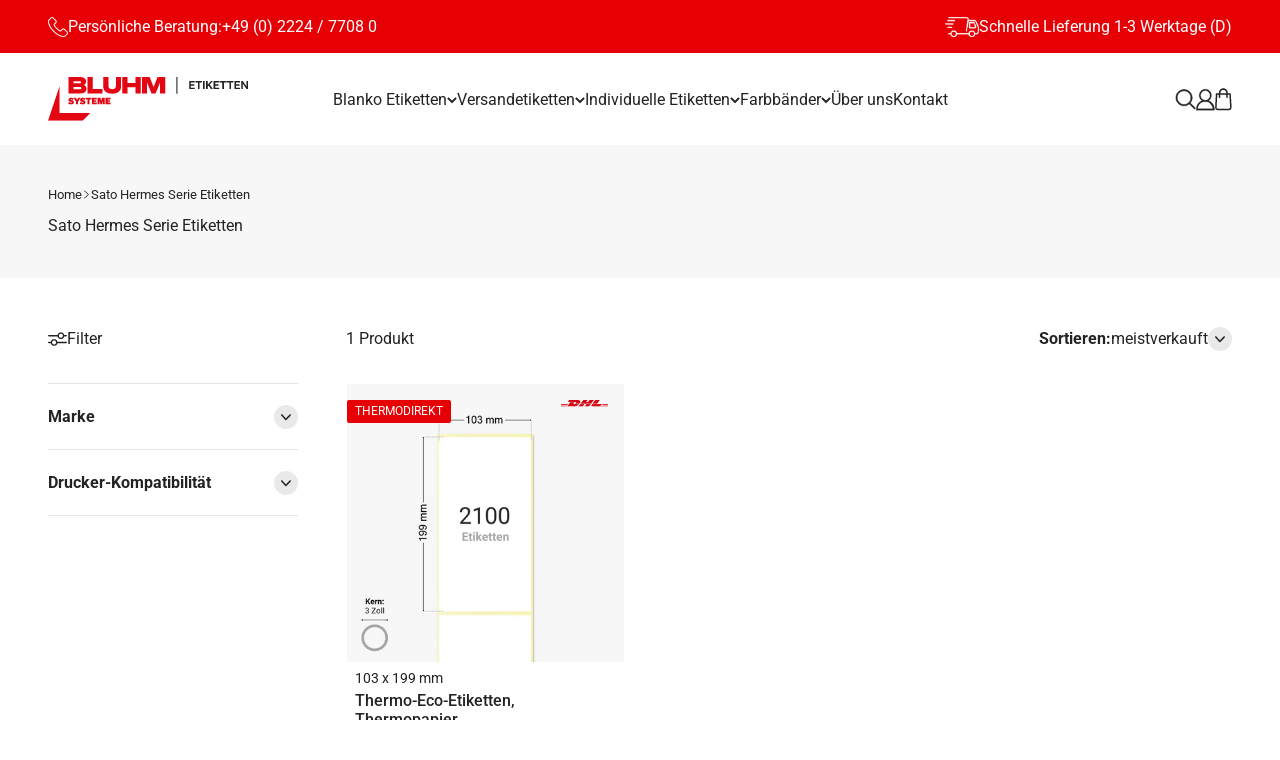

--- FILE ---
content_type: text/html; charset=utf-8
request_url: https://www.bluhm-etiketten.de/collections/sato-hermes-serie-etiketten
body_size: 70025
content:
<!doctype html>

<html class="no-js" lang="de" dir="ltr">
  <head>
    <meta charset="utf-8">
    <meta name="viewport" content="width=device-width, initial-scale=1.0, height=device-height, minimum-scale=1.0, maximum-scale=1.0">
    <meta name="theme-color" content="#ffffff">
    <script>
  // Google Consent Mode V2 integration script from Consentmo GDPR
  window.isenseRules = {};
  window.isenseRules.gcm = {
      gcmVersion: 2,
      integrationVersion: 2,
      initialState: 7,
      customChanges: false,
      consentUpdated: false,
      adsDataRedaction: true,
      urlPassthrough: false,
      storage: { ad_personalization: "granted", ad_storage: "granted", ad_user_data: "granted", analytics_storage: "granted", functionality_storage: "granted", personalization_storage: "granted", security_storage: "granted", wait_for_update: 500 }
  };
  window.isenseRules.initializeGcm = function (rules) {
    let initialState = rules.initialState;
    let analyticsBlocked = initialState === 0 || initialState === 3 || initialState === 6 || initialState === 7;
    let marketingBlocked = initialState === 0 || initialState === 2 || initialState === 5 || initialState === 7;
    let functionalityBlocked = initialState === 4 || initialState === 5 || initialState === 6 || initialState === 7;

    let gdprCache = localStorage.getItem('gdprCache') ? JSON.parse(localStorage.getItem('gdprCache')) : null;
    if (gdprCache && typeof gdprCache.updatedPreferences !== "undefined") {
      let updatedPreferences = gdprCache && typeof gdprCache.updatedPreferences !== "undefined" ? gdprCache.updatedPreferences : null;
      analyticsBlocked = parseInt(updatedPreferences.indexOf('analytics')) > -1;
      marketingBlocked = parseInt(updatedPreferences.indexOf('marketing')) > -1;
      functionalityBlocked = parseInt(updatedPreferences.indexOf('functionality')) > -1;

      rules.consentUpdated = true;
    }
    
    isenseRules.gcm = {
      ...rules,
      storage: {
        ad_personalization: marketingBlocked ? "denied" : "granted",
        ad_storage: marketingBlocked ? "denied" : "granted",
        ad_user_data: marketingBlocked ? "denied" : "granted",
        analytics_storage: analyticsBlocked ? "denied" : "granted",
        functionality_storage: functionalityBlocked ? "denied" : "granted",
        personalization_storage: functionalityBlocked ? "denied" : "granted",
        security_storage: "granted",
        wait_for_update: 500
      },
    };
  }

  // Google Consent Mode - initialization start
  window.isenseRules.initializeGcm({
    ...window.isenseRules.gcm,
    adsDataRedaction: true,
    urlPassthrough: false,
    initialState: 7
  });

  /*
  * initialState acceptable values:
  * 0 - Set both ad_storage and analytics_storage to denied
  * 1 - Set all categories to granted
  * 2 - Set only ad_storage to denied
  * 3 - Set only analytics_storage to denied
  * 4 - Set only functionality_storage to denied
  * 5 - Set both ad_storage and functionality_storage to denied
  * 6 - Set both analytics_storage and functionality_storage to denied
  * 7 - Set all categories to denied
  */

  window.dataLayer = window.dataLayer || [];
  function gtag() { window.dataLayer.push(arguments); }
  gtag("consent", "default", isenseRules.gcm.storage);
  isenseRules.gcm.adsDataRedaction && gtag("set", "ads_data_redaction", isenseRules.gcm.adsDataRedaction);
  isenseRules.gcm.urlPassthrough && gtag("set", "url_passthrough", isenseRules.gcm.urlPassthrough);
</script>
    <meta name="google-site-verification" content="mPSDKzG1Jq99zDKErtqZuxl8fC5-bJ8OnNoLb6rti5E" />
    <meta name="ahrefs-site-verification" content="b32d3f6cc628efb90c93c90606ad745b2609cd8bb7a9715b89f73653eb70d29e">

    <title>Sato Hermes Serie Etiketten</title><meta name="description" content=""><link rel="canonical" href="https://www.bluhm-etiketten.de/collections/sato-hermes-serie-etiketten"><link rel="shortcut icon" href="//www.bluhm-etiketten.de/cdn/shop/files/Bluhm-Favicon_96x96px.png?v=1726835288&width=96">
      <link rel="apple-touch-icon" href="//www.bluhm-etiketten.de/cdn/shop/files/Bluhm-Favicon_96x96px.png?v=1726835288&width=180"><link rel="preconnect" href="https://cdn.shopify.com">
    <link rel="preconnect" href="https://fonts.shopifycdn.com" crossorigin>
    <link rel="dns-prefetch" href="https://productreviews.shopifycdn.com"><link rel="preload" href="//www.bluhm-etiketten.de/cdn/fonts/roboto/roboto_n5.250d51708d76acbac296b0e21ede8f81de4e37aa.woff2" as="font" type="font/woff2" crossorigin><link rel="preload" href="//www.bluhm-etiketten.de/cdn/fonts/roboto/roboto_n4.2019d890f07b1852f56ce63ba45b2db45d852cba.woff2" as="font" type="font/woff2" crossorigin><meta property="og:type" content="website">
  <meta property="og:title" content="Sato Hermes Serie Etiketten"><meta property="og:image" content="http://www.bluhm-etiketten.de/cdn/shop/files/bluhm-etiketten-logo.png?v=1704183796&width=2048">
  <meta property="og:image:secure_url" content="https://www.bluhm-etiketten.de/cdn/shop/files/bluhm-etiketten-logo.png?v=1704183796&width=2048">
  <meta property="og:image:width" content="1200">
  <meta property="og:image:height" content="628"><meta property="og:url" content="https://www.bluhm-etiketten.de/collections/sato-hermes-serie-etiketten">
<meta property="og:site_name" content="Bluhm Etiketten"><meta name="twitter:card" content="summary"><meta name="twitter:title" content="Sato Hermes Serie Etiketten">
  <meta name="twitter:description" content=""><meta name="twitter:image" content="https://www.bluhm-etiketten.de/cdn/shop/files/bluhm-etiketten-logo.png?crop=center&height=1200&v=1704183796&width=1200">
  <meta name="twitter:image:alt" content="">


  <script type="application/ld+json">
  {
    "@context": "https://schema.org",
    "@type": "BreadcrumbList",
  "itemListElement": [{
      "@type": "ListItem",
      "position": 1,
      "name": "Home",
      "item": "https://www.bluhm-etiketten.de"
    },{
          "@type": "ListItem",
          "position": 2,
          "name": "Sato Hermes Serie Etiketten",
          "item": "https://www.bluhm-etiketten.de/collections/sato-hermes-serie-etiketten"
        }]
  }
  </script>

<style>/* Typography (heading) */
  @font-face {
  font-family: Roboto;
  font-weight: 500;
  font-style: normal;
  font-display: fallback;
  src: url("//www.bluhm-etiketten.de/cdn/fonts/roboto/roboto_n5.250d51708d76acbac296b0e21ede8f81de4e37aa.woff2") format("woff2"),
       url("//www.bluhm-etiketten.de/cdn/fonts/roboto/roboto_n5.535e8c56f4cbbdea416167af50ab0ff1360a3949.woff") format("woff");
}

@font-face {
  font-family: Roboto;
  font-weight: 500;
  font-style: italic;
  font-display: fallback;
  src: url("//www.bluhm-etiketten.de/cdn/fonts/roboto/roboto_i5.0ae24363bf5844e2ee3295d84078d36c9bd0faf4.woff2") format("woff2"),
       url("//www.bluhm-etiketten.de/cdn/fonts/roboto/roboto_i5.a9cdb6a43048799fe739d389c60b64059e33cf12.woff") format("woff");
}

/* Typography (body) */
  @font-face {
  font-family: Roboto;
  font-weight: 400;
  font-style: normal;
  font-display: fallback;
  src: url("//www.bluhm-etiketten.de/cdn/fonts/roboto/roboto_n4.2019d890f07b1852f56ce63ba45b2db45d852cba.woff2") format("woff2"),
       url("//www.bluhm-etiketten.de/cdn/fonts/roboto/roboto_n4.238690e0007583582327135619c5f7971652fa9d.woff") format("woff");
}

@font-face {
  font-family: Roboto;
  font-weight: 400;
  font-style: italic;
  font-display: fallback;
  src: url("//www.bluhm-etiketten.de/cdn/fonts/roboto/roboto_i4.57ce898ccda22ee84f49e6b57ae302250655e2d4.woff2") format("woff2"),
       url("//www.bluhm-etiketten.de/cdn/fonts/roboto/roboto_i4.b21f3bd061cbcb83b824ae8c7671a82587b264bf.woff") format("woff");
}

@font-face {
  font-family: Roboto;
  font-weight: 700;
  font-style: normal;
  font-display: fallback;
  src: url("//www.bluhm-etiketten.de/cdn/fonts/roboto/roboto_n7.f38007a10afbbde8976c4056bfe890710d51dec2.woff2") format("woff2"),
       url("//www.bluhm-etiketten.de/cdn/fonts/roboto/roboto_n7.94bfdd3e80c7be00e128703d245c207769d763f9.woff") format("woff");
}

@font-face {
  font-family: Roboto;
  font-weight: 700;
  font-style: italic;
  font-display: fallback;
  src: url("//www.bluhm-etiketten.de/cdn/fonts/roboto/roboto_i7.7ccaf9410746f2c53340607c42c43f90a9005937.woff2") format("woff2"),
       url("//www.bluhm-etiketten.de/cdn/fonts/roboto/roboto_i7.49ec21cdd7148292bffea74c62c0df6e93551516.woff") format("woff");
}

:root {
    /**
     * ---------------------------------------------------------------------
     * SPACING VARIABLES
     *
     * We are using a spacing inspired from frameworks like Tailwind CSS.
     * ---------------------------------------------------------------------
     */
    --spacing-0-5: 0.125rem; /* 2px */
    --spacing-1: 0.25rem; /* 4px */
    --spacing-1-5: 0.375rem; /* 6px */
    --spacing-2: 0.5rem; /* 8px */
    --spacing-2-5: 0.625rem; /* 10px */
    --spacing-3: 0.75rem; /* 12px */
    --spacing-3-5: 0.875rem; /* 14px */
    --spacing-4: 1rem; /* 16px */
    --spacing-4-5: 1.125rem; /* 18px */
    --spacing-5: 1.25rem; /* 20px */
    --spacing-5-5: 1.375rem; /* 22px */
    --spacing-6: 1.5rem; /* 24px */
    --spacing-6-5: 1.625rem; /* 26px */
    --spacing-7: 1.75rem; /* 28px */
    --spacing-7-5: 1.875rem; /* 30px */
    --spacing-8: 2rem; /* 32px */
    --spacing-8-5: 2.125rem; /* 34px */
    --spacing-9: 2.25rem; /* 36px */
    --spacing-9-5: 2.375rem; /* 38px */
    --spacing-10: 2.5rem; /* 40px */
    --spacing-11: 2.75rem; /* 44px */
    --spacing-12: 3rem; /* 48px */
    --spacing-14: 3.5rem; /* 56px */
    --spacing-16: 4rem; /* 64px */
    --spacing-18: 4.5rem; /* 72px */
    --spacing-20: 5rem; /* 80px */
    --spacing-24: 6rem; /* 96px */
    --spacing-28: 7rem; /* 112px */
    --spacing-32: 8rem; /* 128px */
    --spacing-36: 9rem; /* 144px */
    --spacing-40: 10rem; /* 160px */
    --spacing-44: 11rem; /* 176px */
    --spacing-48: 12rem; /* 192px */
    --spacing-52: 13rem; /* 208px */
    --spacing-56: 14rem; /* 224px */
    --spacing-60: 15rem; /* 240px */
    --spacing-64: 16rem; /* 256px */
    --spacing-72: 18rem; /* 288px */
    --spacing-80: 20rem; /* 320px */
    --spacing-96: 24rem; /* 384px */

    /* Container */
    --container-max-width: 1600px;
    --container-narrow-max-width: 1350px;
    --container-gutter: var(--spacing-5);
    --section-outer-spacing-block: var(--spacing-8);
    --section-inner-max-spacing-block: var(--spacing-8);
    --section-inner-spacing-inline: var(--container-gutter);
    --section-stack-spacing-block: var(--spacing-8);

    /* Grid gutter */
    --grid-gutter: var(--spacing-5);

    /* Product list settings */
    --product-list-row-gap: var(--spacing-8);
    --product-list-column-gap: var(--grid-gutter);

    /* Form settings */
    --input-gap: var(--spacing-2);
    --input-height: 2.625rem;
    --input-padding-inline: var(--spacing-4);

    /* Other sizes */
    --sticky-area-height: calc(var(--sticky-announcement-bar-enabled, 0) * var(--announcement-bar-height, 0px) + var(--sticky-header-enabled, 0) * var(--header-height, 0px));

    /* RTL support */
    --transform-logical-flip: 1;
    --transform-origin-start: left;
    --transform-origin-end: right;

    /**
     * ---------------------------------------------------------------------
     * TYPOGRAPHY
     * ---------------------------------------------------------------------
     */

    /* Font properties */
    --heading-font-family: Roboto, sans-serif;
    --heading-font-weight: 500;
    --heading-font-style: normal;
    --heading-text-transform: normal;
    --heading-letter-spacing: 0.0em;
    --text-font-family: Roboto, sans-serif;
    --text-font-weight: 400;
    --text-font-style: normal;
    --text-letter-spacing: 0.0em;

    /* Font sizes */
    --text-h0: 2.75rem;
    --text-h1: 2rem;
    --text-h2: 2rem;
    --text-h3: 1.5rem;
    --text-h4: 1.125rem;
    --text-h5: 1.125rem;
    --text-h6: 1rem;
    --text-xs: 0.6875rem;
    --text-sm: 0.75rem;
    --text-base: 0.875rem;
    --text-lg: 1.125rem;

    /**
     * ---------------------------------------------------------------------
     * COLORS
     * ---------------------------------------------------------------------
     */

    /* Color settings */--accent: 230 0 5;
    --text-primary: 35 35 35;
    --background-primary: 255 255 255;
    --dialog-background: 255 255 255;
    --border-color: var(--text-color, var(--text-primary)) / 0.12;

    /* Button colors */
    --button-background-primary: 230 0 5;
    --button-text-primary: 255 255 255;
    --button-background-secondary: 255 255 255;
    --button-text-secondary: 35 35 35;

    /* Status colors */
    --success-background: 229 242 230;
    --success-text: 39 150 44;
    --warning-background: 252 240 227;
    --warning-text: 227 126 22;
    --error-background: 245 229 229;
    --error-text: 170 40 38;

    /* Product colors */
    --on-sale-text: 230 0 5;
    --on-sale-badge-background: 230 0 5;
    --on-sale-badge-text: 255 255 255;
    --sold-out-badge-background: 190 189 185;
    --sold-out-badge-text: 0 0 0;
    --primary-badge-background: 230 0 5;
    --primary-badge-text: 255 255 255;
    --star-color: 255 183 74;
    --product-card-background: 255 255 255;
    --product-card-text: 35 35 35;

    /* Header colors */
    --header-background: 255 255 255;
    --header-text: 35 35 35;

    /* Footer colors */
    --footer-background: 247 247 247;
    --footer-text: 35 35 35;

    /* Rounded variables (used for border radius) */
    --rounded-xs: 0.25rem;
    --rounded-sm: 0.1875rem;
    --rounded: 0.375rem;
    --rounded-lg: 0.75rem;
    --rounded-full: 9999px;

    --rounded-button: 0.0rem;
    --rounded-input: 0.375rem;

    /* Box shadow */
    --shadow-sm: 0 2px 8px rgb(var(--text-primary) / 0.1);
    --shadow: 0 5px 15px rgb(var(--text-primary) / 0.1);
    --shadow-md: 0 5px 30px rgb(var(--text-primary) / 0.1);
    --shadow-block: 0px 10px 50px rgb(var(--text-primary) / 0.1);

    /**
     * ---------------------------------------------------------------------
     * OTHER
     * ---------------------------------------------------------------------
     */

    --cursor-close-svg-url: url(//www.bluhm-etiketten.de/cdn/shop/t/3/assets/cursor-close.svg?v=147174565022153725511701357299);
    --cursor-zoom-in-svg-url: url(//www.bluhm-etiketten.de/cdn/shop/t/3/assets/cursor-zoom-in.svg?v=154953035094101115921701357299);
    --cursor-zoom-out-svg-url: url(//www.bluhm-etiketten.de/cdn/shop/t/3/assets/cursor-zoom-out.svg?v=16155520337305705181701357299);
    --checkmark-svg-url: url(//www.bluhm-etiketten.de/cdn/shop/t/3/assets/checkmark.svg?v=77552481021870063511701357293);
  }

  [dir="rtl"]:root {
    /* RTL support */
    --transform-logical-flip: -1;
    --transform-origin-start: right;
    --transform-origin-end: left;
  }

  @media screen and (min-width: 700px) {
    :root {
      /* Typography (font size) */
      --text-h0: 3.5rem;
      --text-h1: 2.5rem;
      --text-h2: 2rem;
      --text-h3: 1.625rem;
      --text-h4: 1.375rem;
      --text-h5: 1.125rem;
      --text-h6: 1rem;

      --text-xs: 0.75rem;
      --text-sm: 0.875rem;
      --text-base: 1.0rem;
      --text-lg: 1.25rem;

      /* Spacing */
      --container-gutter: 2rem;
      --section-outer-spacing-block: var(--spacing-12);
      --section-inner-max-spacing-block: var(--spacing-10);
      --section-inner-spacing-inline: var(--spacing-14);
      --section-stack-spacing-block: var(--spacing-10);

      /* Grid gutter */
      --grid-gutter: var(--spacing-6);

      /* Product list settings */
      --product-list-row-gap: var(--spacing-12);

      /* Form settings */
      --input-gap: 1rem;
      --input-height: 3.125rem;
      --input-padding-inline: var(--spacing-5);
    }
  }

  @media screen and (min-width: 1000px) {
    :root {
      /* Spacing settings */
      --container-gutter: var(--spacing-12);
      --section-outer-spacing-block: var(--spacing-14);
      --section-inner-max-spacing-block: var(--spacing-12);
      --section-inner-spacing-inline: var(--spacing-18);
      --section-stack-spacing-block: var(--spacing-10);
    }
  }

  @media screen and (min-width: 1150px) {
    :root {
      /* Spacing settings */
      --container-gutter: var(--spacing-12);
      --section-outer-spacing-block: var(--spacing-14);
      --section-inner-max-spacing-block: var(--spacing-12);
      --section-inner-spacing-inline: var(--spacing-18);
      --section-stack-spacing-block: var(--spacing-12);
    }
  }

  @media screen and (min-width: 1400px) {
    :root {
      /* Typography (font size) */
      --text-h0: 4.5rem;
      --text-h1: 3.5rem;
      --text-h2: 2.75rem;
      --text-h3: 2.25rem;
      --text-h4: 1.75rem;
      --text-h5: 1.375rem;
      --text-h6: 1.25rem;

      --section-outer-spacing-block: var(--spacing-16);
      --section-inner-max-spacing-block: var(--spacing-14);
      --section-inner-spacing-inline: var(--spacing-20);
    }
  }

  @media screen and (min-width: 1600px) {
    :root {
      --section-outer-spacing-block: var(--spacing-16);
      --section-inner-max-spacing-block: var(--spacing-16);
      --section-inner-spacing-inline: var(--spacing-24);
    }
  }

  /**
   * ---------------------------------------------------------------------
   * LIQUID DEPENDANT CSS
   *
   * Our main CSS is Liquid free, but some very specific features depend on
   * theme settings, so we have them here
   * ---------------------------------------------------------------------
   */@media screen and (pointer: fine) {
        .button:not([disabled]):hover, .btn:not([disabled]):hover, .shopify-payment-button__button--unbranded:not([disabled]):hover {
          --button-background-opacity: 0.85;
        }

        .button--subdued:not([disabled]):hover {
          --button-background: var(--text-color) / .05 !important;
        }
      }</style><script>
  document.documentElement.classList.replace('no-js', 'js');

  // This allows to expose several variables to the global scope, to be used in scripts
  window.themeVariables = {
    settings: {
      showPageTransition: false,
      headingApparition: "split_fade",
      pageType: "collection",
      moneyFormat: "{{amount_with_comma_separator}} €",
      moneyWithCurrencyFormat: "€{{amount_with_comma_separator}} EUR",
      currencyCodeEnabled: false,
      cartType: "page",
      showDiscount: true,
      discountMode: "percentage"
    },

    strings: {
      accessibilityClose: "Schließen",
      accessibilityNext: "Vor",
      accessibilityPrevious: "Zurück",
      addToCartButton: "In den Warenkorb",
      soldOutButton: "Ausverkauft",
      preOrderButton: "Vorbestellen",
      unavailableButton: "Nicht verfügbar",
      closeGallery: "Galerie schließen",
      zoomGallery: "Bild vergrößern",
      errorGallery: "Bild kann nicht geladen werden",
      soldOutBadge: "Ausverkauft",
      discountBadge: "Spare @@",
      sku: "Artikelnummer:",
      searchNoResults: "Keine Treffer",
      addOrderNote: "Bestellhinweis hinzufügen",
      editOrderNote: "Bestellhinweis bearbeiten",
      shippingEstimatorNoResults: "Es tut uns leid, aber wir verschicken leider nicht an Ihre Adresse.",
      shippingEstimatorOneResult: "Für Ihre Adresse gibt es einen Versandtarif:",
      shippingEstimatorMultipleResults: "Für Ihre Adresse gibt es mehrere Versandtarife:",
      shippingEstimatorError: "Beim Berechnen der Versandkosten ist ein Fehler aufgetreten:"
    },

    breakpoints: {
      'sm': 'screen and (min-width: 700px)',
      'md': 'screen and (min-width: 1000px)',
      'lg': 'screen and (min-width: 1150px)',
      'xl': 'screen and (min-width: 1400px)',

      'sm-max': 'screen and (max-width: 699px)',
      'md-max': 'screen and (max-width: 999px)',
      'lg-max': 'screen and (max-width: 1149px)',
      'xl-max': 'screen and (max-width: 1399px)'
    }
  };// For detecting native share
  document.documentElement.classList.add(`native-share--${navigator.share ? 'enabled' : 'disabled'}`);</script><!-- Google tag (gtag.js) -->
<script async src="https://www.googletagmanager.com/gtag/js?id=AW-16507779440"></script>
<script>
  window.dataLayer = window.dataLayer || [];
  function gtag(){dataLayer.push(arguments);}
  gtag('js', new Date());

  gtag('config', 'AW-16507779440');
</script><script type="module" src="//www.bluhm-etiketten.de/cdn/shop/t/3/assets/vendor.min.js?v=110209841862038618801701357293"></script>
    <script type="module" src="//www.bluhm-etiketten.de/cdn/shop/t/3/assets/theme.js?v=99965948248189688671727267977"></script>
    <script type="module" src="//www.bluhm-etiketten.de/cdn/shop/t/3/assets/sections.js?v=142462513264527751861727268220"></script>
    <script defer src="//www.bluhm-etiketten.de/cdn/shop/t/3/assets/custom.js?v=84468852915253896801711636794"></script>

    <script>window.performance && window.performance.mark && window.performance.mark('shopify.content_for_header.start');</script><meta name="google-site-verification" content="8_XBMB-_OnXk0c-nQoVZdxUGUiFHCCfbDugsVd9d_GU">
<meta id="shopify-digital-wallet" name="shopify-digital-wallet" content="/63046451364/digital_wallets/dialog">
<meta name="shopify-checkout-api-token" content="4d19effb64f1e4cbd4a8381378a4676f">
<meta id="in-context-paypal-metadata" data-shop-id="63046451364" data-venmo-supported="false" data-environment="production" data-locale="de_DE" data-paypal-v4="true" data-currency="EUR">
<link rel="alternate" type="application/atom+xml" title="Feed" href="/collections/sato-hermes-serie-etiketten.atom" />
<link rel="alternate" type="application/json+oembed" href="https://www.bluhm-etiketten.de/collections/sato-hermes-serie-etiketten.oembed">
<script async="async" src="/checkouts/internal/preloads.js?locale=de-DE"></script>
<script id="apple-pay-shop-capabilities" type="application/json">{"shopId":63046451364,"countryCode":"DE","currencyCode":"EUR","merchantCapabilities":["supports3DS"],"merchantId":"gid:\/\/shopify\/Shop\/63046451364","merchantName":"Bluhm Etiketten","requiredBillingContactFields":["postalAddress","email"],"requiredShippingContactFields":["postalAddress","email"],"shippingType":"shipping","supportedNetworks":["visa","maestro","masterCard"],"total":{"type":"pending","label":"Bluhm Etiketten","amount":"1.00"},"shopifyPaymentsEnabled":true,"supportsSubscriptions":true}</script>
<script id="shopify-features" type="application/json">{"accessToken":"4d19effb64f1e4cbd4a8381378a4676f","betas":["rich-media-storefront-analytics"],"domain":"www.bluhm-etiketten.de","predictiveSearch":true,"shopId":63046451364,"locale":"de"}</script>
<script>var Shopify = Shopify || {};
Shopify.shop = "bluhm-etiketten.myshopify.com";
Shopify.locale = "de";
Shopify.currency = {"active":"EUR","rate":"1.0"};
Shopify.country = "DE";
Shopify.theme = {"name":"Bluhm Etiketten | by digitalsprung","id":139575394468,"schema_name":"Impact","schema_version":"4.6.0","theme_store_id":null,"role":"main"};
Shopify.theme.handle = "null";
Shopify.theme.style = {"id":null,"handle":null};
Shopify.cdnHost = "www.bluhm-etiketten.de/cdn";
Shopify.routes = Shopify.routes || {};
Shopify.routes.root = "/";</script>
<script type="module">!function(o){(o.Shopify=o.Shopify||{}).modules=!0}(window);</script>
<script>!function(o){function n(){var o=[];function n(){o.push(Array.prototype.slice.apply(arguments))}return n.q=o,n}var t=o.Shopify=o.Shopify||{};t.loadFeatures=n(),t.autoloadFeatures=n()}(window);</script>
<script id="shop-js-analytics" type="application/json">{"pageType":"collection"}</script>
<script defer="defer" async type="module" src="//www.bluhm-etiketten.de/cdn/shopifycloud/shop-js/modules/v2/client.init-shop-cart-sync_HUjMWWU5.de.esm.js"></script>
<script defer="defer" async type="module" src="//www.bluhm-etiketten.de/cdn/shopifycloud/shop-js/modules/v2/chunk.common_QpfDqRK1.esm.js"></script>
<script type="module">
  await import("//www.bluhm-etiketten.de/cdn/shopifycloud/shop-js/modules/v2/client.init-shop-cart-sync_HUjMWWU5.de.esm.js");
await import("//www.bluhm-etiketten.de/cdn/shopifycloud/shop-js/modules/v2/chunk.common_QpfDqRK1.esm.js");

  window.Shopify.SignInWithShop?.initShopCartSync?.({"fedCMEnabled":true,"windoidEnabled":true});

</script>
<script>(function() {
  var isLoaded = false;
  function asyncLoad() {
    if (isLoaded) return;
    isLoaded = true;
    var urls = ["\/\/cdn.shopify.com\/proxy\/20eabcc28bfa6b35f25a61b520709f36e283e1d7c4d65c39374364ad1d1938a6\/b2b-solution.bsscommerce.com\/js\/bss-b2b-cp.js?shop=bluhm-etiketten.myshopify.com\u0026sp-cache-control=cHVibGljLCBtYXgtYWdlPTkwMA"];
    for (var i = 0; i < urls.length; i++) {
      var s = document.createElement('script');
      s.type = 'text/javascript';
      s.async = true;
      s.src = urls[i];
      var x = document.getElementsByTagName('script')[0];
      x.parentNode.insertBefore(s, x);
    }
  };
  if(window.attachEvent) {
    window.attachEvent('onload', asyncLoad);
  } else {
    window.addEventListener('load', asyncLoad, false);
  }
})();</script>
<script id="__st">var __st={"a":63046451364,"offset":3600,"reqid":"760d3b32-a44f-49d0-8317-91cdc08c42a5-1768845466","pageurl":"www.bluhm-etiketten.de\/collections\/sato-hermes-serie-etiketten","u":"626be72a26a2","p":"collection","rtyp":"collection","rid":500908032164};</script>
<script>window.ShopifyPaypalV4VisibilityTracking = true;</script>
<script id="captcha-bootstrap">!function(){'use strict';const t='contact',e='account',n='new_comment',o=[[t,t],['blogs',n],['comments',n],[t,'customer']],c=[[e,'customer_login'],[e,'guest_login'],[e,'recover_customer_password'],[e,'create_customer']],r=t=>t.map((([t,e])=>`form[action*='/${t}']:not([data-nocaptcha='true']) input[name='form_type'][value='${e}']`)).join(','),a=t=>()=>t?[...document.querySelectorAll(t)].map((t=>t.form)):[];function s(){const t=[...o],e=r(t);return a(e)}const i='password',u='form_key',d=['recaptcha-v3-token','g-recaptcha-response','h-captcha-response',i],f=()=>{try{return window.sessionStorage}catch{return}},m='__shopify_v',_=t=>t.elements[u];function p(t,e,n=!1){try{const o=window.sessionStorage,c=JSON.parse(o.getItem(e)),{data:r}=function(t){const{data:e,action:n}=t;return t[m]||n?{data:e,action:n}:{data:t,action:n}}(c);for(const[e,n]of Object.entries(r))t.elements[e]&&(t.elements[e].value=n);n&&o.removeItem(e)}catch(o){console.error('form repopulation failed',{error:o})}}const l='form_type',E='cptcha';function T(t){t.dataset[E]=!0}const w=window,h=w.document,L='Shopify',v='ce_forms',y='captcha';let A=!1;((t,e)=>{const n=(g='f06e6c50-85a8-45c8-87d0-21a2b65856fe',I='https://cdn.shopify.com/shopifycloud/storefront-forms-hcaptcha/ce_storefront_forms_captcha_hcaptcha.v1.5.2.iife.js',D={infoText:'Durch hCaptcha geschützt',privacyText:'Datenschutz',termsText:'Allgemeine Geschäftsbedingungen'},(t,e,n)=>{const o=w[L][v],c=o.bindForm;if(c)return c(t,g,e,D).then(n);var r;o.q.push([[t,g,e,D],n]),r=I,A||(h.body.append(Object.assign(h.createElement('script'),{id:'captcha-provider',async:!0,src:r})),A=!0)});var g,I,D;w[L]=w[L]||{},w[L][v]=w[L][v]||{},w[L][v].q=[],w[L][y]=w[L][y]||{},w[L][y].protect=function(t,e){n(t,void 0,e),T(t)},Object.freeze(w[L][y]),function(t,e,n,w,h,L){const[v,y,A,g]=function(t,e,n){const i=e?o:[],u=t?c:[],d=[...i,...u],f=r(d),m=r(i),_=r(d.filter((([t,e])=>n.includes(e))));return[a(f),a(m),a(_),s()]}(w,h,L),I=t=>{const e=t.target;return e instanceof HTMLFormElement?e:e&&e.form},D=t=>v().includes(t);t.addEventListener('submit',(t=>{const e=I(t);if(!e)return;const n=D(e)&&!e.dataset.hcaptchaBound&&!e.dataset.recaptchaBound,o=_(e),c=g().includes(e)&&(!o||!o.value);(n||c)&&t.preventDefault(),c&&!n&&(function(t){try{if(!f())return;!function(t){const e=f();if(!e)return;const n=_(t);if(!n)return;const o=n.value;o&&e.removeItem(o)}(t);const e=Array.from(Array(32),(()=>Math.random().toString(36)[2])).join('');!function(t,e){_(t)||t.append(Object.assign(document.createElement('input'),{type:'hidden',name:u})),t.elements[u].value=e}(t,e),function(t,e){const n=f();if(!n)return;const o=[...t.querySelectorAll(`input[type='${i}']`)].map((({name:t})=>t)),c=[...d,...o],r={};for(const[a,s]of new FormData(t).entries())c.includes(a)||(r[a]=s);n.setItem(e,JSON.stringify({[m]:1,action:t.action,data:r}))}(t,e)}catch(e){console.error('failed to persist form',e)}}(e),e.submit())}));const S=(t,e)=>{t&&!t.dataset[E]&&(n(t,e.some((e=>e===t))),T(t))};for(const o of['focusin','change'])t.addEventListener(o,(t=>{const e=I(t);D(e)&&S(e,y())}));const B=e.get('form_key'),M=e.get(l),P=B&&M;t.addEventListener('DOMContentLoaded',(()=>{const t=y();if(P)for(const e of t)e.elements[l].value===M&&p(e,B);[...new Set([...A(),...v().filter((t=>'true'===t.dataset.shopifyCaptcha))])].forEach((e=>S(e,t)))}))}(h,new URLSearchParams(w.location.search),n,t,e,['guest_login'])})(!1,!0)}();</script>
<script integrity="sha256-4kQ18oKyAcykRKYeNunJcIwy7WH5gtpwJnB7kiuLZ1E=" data-source-attribution="shopify.loadfeatures" defer="defer" src="//www.bluhm-etiketten.de/cdn/shopifycloud/storefront/assets/storefront/load_feature-a0a9edcb.js" crossorigin="anonymous"></script>
<script data-source-attribution="shopify.dynamic_checkout.dynamic.init">var Shopify=Shopify||{};Shopify.PaymentButton=Shopify.PaymentButton||{isStorefrontPortableWallets:!0,init:function(){window.Shopify.PaymentButton.init=function(){};var t=document.createElement("script");t.src="https://www.bluhm-etiketten.de/cdn/shopifycloud/portable-wallets/latest/portable-wallets.de.js",t.type="module",document.head.appendChild(t)}};
</script>
<script data-source-attribution="shopify.dynamic_checkout.buyer_consent">
  function portableWalletsHideBuyerConsent(e){var t=document.getElementById("shopify-buyer-consent"),n=document.getElementById("shopify-subscription-policy-button");t&&n&&(t.classList.add("hidden"),t.setAttribute("aria-hidden","true"),n.removeEventListener("click",e))}function portableWalletsShowBuyerConsent(e){var t=document.getElementById("shopify-buyer-consent"),n=document.getElementById("shopify-subscription-policy-button");t&&n&&(t.classList.remove("hidden"),t.removeAttribute("aria-hidden"),n.addEventListener("click",e))}window.Shopify?.PaymentButton&&(window.Shopify.PaymentButton.hideBuyerConsent=portableWalletsHideBuyerConsent,window.Shopify.PaymentButton.showBuyerConsent=portableWalletsShowBuyerConsent);
</script>
<script data-source-attribution="shopify.dynamic_checkout.cart.bootstrap">document.addEventListener("DOMContentLoaded",(function(){function t(){return document.querySelector("shopify-accelerated-checkout-cart, shopify-accelerated-checkout")}if(t())Shopify.PaymentButton.init();else{new MutationObserver((function(e,n){t()&&(Shopify.PaymentButton.init(),n.disconnect())})).observe(document.body,{childList:!0,subtree:!0})}}));
</script>
<link id="shopify-accelerated-checkout-styles" rel="stylesheet" media="screen" href="https://www.bluhm-etiketten.de/cdn/shopifycloud/portable-wallets/latest/accelerated-checkout-backwards-compat.css" crossorigin="anonymous">
<style id="shopify-accelerated-checkout-cart">
        #shopify-buyer-consent {
  margin-top: 1em;
  display: inline-block;
  width: 100%;
}

#shopify-buyer-consent.hidden {
  display: none;
}

#shopify-subscription-policy-button {
  background: none;
  border: none;
  padding: 0;
  text-decoration: underline;
  font-size: inherit;
  cursor: pointer;
}

#shopify-subscription-policy-button::before {
  box-shadow: none;
}

      </style>

<script>window.performance && window.performance.mark && window.performance.mark('shopify.content_for_header.end');</script>
<link href="//www.bluhm-etiketten.de/cdn/shop/t/3/assets/theme.css?v=48489667270096761851715768054" rel="stylesheet" type="text/css" media="all" /><link href="//www.bluhm-etiketten.de/cdn/shop/t/3/assets/custom.css?v=121360802341415864501724078321" rel="stylesheet" type="text/css" media="all" /><!-- BEGIN app block: shopify://apps/consentmo-gdpr/blocks/gdpr_cookie_consent/4fbe573f-a377-4fea-9801-3ee0858cae41 -->


<!-- END app block --><!-- BEGIN app block: shopify://apps/powerful-form-builder/blocks/app-embed/e4bcb1eb-35b2-42e6-bc37-bfe0e1542c9d --><script type="text/javascript" hs-ignore data-cookieconsent="ignore">
  var Globo = Globo || {};
  var globoFormbuilderRecaptchaInit = function(){};
  var globoFormbuilderHcaptchaInit = function(){};
  window.Globo.FormBuilder = window.Globo.FormBuilder || {};
  window.Globo.FormBuilder.shop = {"configuration":{"money_format":"{{amount_with_comma_separator}} €"},"pricing":{"features":{"bulkOrderForm":true,"cartForm":true,"fileUpload":30,"removeCopyright":true,"restrictedEmailDomains":false,"metrics":true}},"settings":{"copyright":"Powered by <a href=\"https://globosoftware.net\" target=\"_blank\">Globo</a> <a href=\"https://apps.shopify.com/form-builder-contact-form\" target=\"_blank\">Form</a>","hideWaterMark":false,"reCaptcha":{"recaptchaType":"v2","siteKey":"6Le8-BMsAAAAAPwlAWS_uIZ_uw_FwnMOEDknfpRf","languageCode":"de"},"hCaptcha":{"siteKey":false},"scrollTop":false,"customCssCode":".globo-form-app .panel {\n  width: 100% !important;\n}","customCssEnabled":true,"additionalColumns":[]},"encryption_form_id":1,"url":"https://app.powerfulform.com/","CDN_URL":"https://dxo9oalx9qc1s.cloudfront.net","app_id":"1783207"};

  if(window.Globo.FormBuilder.shop.settings.customCssEnabled && window.Globo.FormBuilder.shop.settings.customCssCode){
    const customStyle = document.createElement('style');
    customStyle.type = 'text/css';
    customStyle.innerHTML = window.Globo.FormBuilder.shop.settings.customCssCode;
    document.head.appendChild(customStyle);
  }

  window.Globo.FormBuilder.forms = [];
    
      
      
      
      window.Globo.FormBuilder.forms[31183] = {"31183":{"elements":[{"id":"group-1","type":"group","label":"Page 1","description":"","elements":[{"id":"text","type":"text","label":{"de":"Name"},"placeholder":{"de":"Name*"},"description":null,"hideLabel":true,"required":true,"columnWidth":100,"ifHideLabel":false},{"id":"email","type":"email","label":{"de":"E-Mail"},"placeholder":{"de":"E-Mail*"},"description":null,"hideLabel":true,"required":true,"columnWidth":100,"conditionalField":false},{"id":"text-1","type":"text","label":{"de":"Firma"},"placeholder":{"de":"Firma*"},"description":"","limitCharacters":false,"characters":100,"hideLabel":true,"keepPositionLabel":false,"columnWidth":100,"displayType":"show","displayDisjunctive":false,"conditionalField":false,"required":true,"ifHideLabel":false,"displayRules":[{"field":"","relation":"equal","condition":""}]},{"id":"phone-1","type":"phone","label":{"de":"Telefon"},"placeholder":{"de":"Telefon"},"description":"","validatePhone":false,"onlyShowFlag":false,"defaultCountryCode":"us","limitCharacters":false,"characters":100,"hideLabel":true,"keepPositionLabel":false,"columnWidth":100,"displayType":"show","displayDisjunctive":false,"conditionalField":false},{"id":"text-2","type":"text","label":{"de":"Anschrift"},"placeholder":{"de":"Anschrift"},"description":"","limitCharacters":false,"characters":100,"hideLabel":true,"keepPositionLabel":false,"columnWidth":100,"displayType":"show","displayDisjunctive":false,"conditionalField":false},{"id":"text-3","type":"text","label":{"de":"PLZ \u0026 Ort"},"placeholder":{"de":"PLZ \u0026 Ort"},"description":"","limitCharacters":false,"characters":100,"hideLabel":true,"keepPositionLabel":false,"columnWidth":100,"displayType":"show","displayDisjunctive":false,"conditionalField":false},{"id":"text-4","type":"text","label":{"de":"Land"},"placeholder":{"de":"Land"},"description":"","limitCharacters":false,"characters":100,"hideLabel":true,"keepPositionLabel":false,"columnWidth":100,"displayType":"show","displayDisjunctive":false,"conditionalField":false},{"id":"text-5","type":"text","label":{"de":"Bestellnummer"},"placeholder":{"de":"Bestellnummer"},"description":"","limitCharacters":false,"characters":100,"hideLabel":true,"keepPositionLabel":false,"columnWidth":100,"displayType":"show","displayDisjunctive":false,"conditionalField":false},{"id":"textarea","type":"textarea","label":{"de":"Nachricht"},"placeholder":{"de":"Ihre Nachricht an uns*"},"description":null,"hideLabel":true,"required":true,"columnWidth":100,"conditionalField":false},{"id":"html-1","type":"html","html":{"de":"\u003cdiv\u003e\u003cbr\u003e\u003c\/div\u003e"},"columnWidth":100,"displayType":"show","displayDisjunctive":false,"conditionalField":false},{"id":"acceptTerms-1","type":"acceptTerms","label":{"de":"Ich habe die \u003ca href='https:\/\/www.bluhm-etiketten.de\/policies\/privacy-policy' target='_blank'\u003eDatenschutzbestimmungen\u003c\/a\u003e zur Kenntnis genommen."},"rawOption":"Yes","defaultSelected":false,"description":{"de":""},"columnWidth":100,"displayType":"show","displayDisjunctive":false,"conditionalField":false,"required":true},{"id":"html-2","type":"html","html":{"de":"\u003cdiv\u003e\u003cbr\u003e\u003c\/div\u003e"},"columnWidth":100,"displayType":"show","displayDisjunctive":false,"conditionalField":false}]}],"errorMessage":{"required":{"de":"Bitte Feld ausfüllen"},"invalid":{"de":"Ungültig"},"invalidEmail":{"de":"Ungültige E-Mail"},"invalidURL":{"de":"Ungültige URL"},"fileSizeLimit":{"de":"Dateigrößenlimit überschritten"},"fileNotAllowed":{"de":"Dateierweiterung nicht erlaubt"},"requiredCaptcha":{"de":"Bitte, geben Sie das Captcha ein"},"minSelections":{"de":"Bitte wählen Sie mindestens {{ min_selections }} Optionen"},"maxSelections":{"de":"Bitte wählen Sie maximal {{ max_selections }} Optionen"},"exactlySelections":{"de":"Bitte wählen Sie genau {{ exact_selections }} Optionen"},"invalidName":{"de":"Ungültiger Name"},"invalidPhone":{"de":"Ungültige Telefonnummer"},"invalidNumber":{"de":"Ungültige Nummer"},"invalidPassword":{"de":"Ungültiges Passwort"},"confirmPasswordNotMatch":{"de":"Die Passwörter stimmen nicht überein"},"customerAlreadyExists":{"de":"Kunde existiert bereits"}},"appearance":{"layout":"default","width":"1000","style":"flat","mainColor":"rgba(230,0,5,1)","floatingIcon":"\u003csvg aria-hidden=\"true\" focusable=\"false\" data-prefix=\"far\" data-icon=\"envelope\" class=\"svg-inline--fa fa-envelope fa-w-16\" role=\"img\" xmlns=\"http:\/\/www.w3.org\/2000\/svg\" viewBox=\"0 0 512 512\"\u003e\u003cpath fill=\"currentColor\" d=\"M464 64H48C21.49 64 0 85.49 0 112v288c0 26.51 21.49 48 48 48h416c26.51 0 48-21.49 48-48V112c0-26.51-21.49-48-48-48zm0 48v40.805c-22.422 18.259-58.168 46.651-134.587 106.49-16.841 13.247-50.201 45.072-73.413 44.701-23.208.375-56.579-31.459-73.413-44.701C106.18 199.465 70.425 171.067 48 152.805V112h416zM48 400V214.398c22.914 18.251 55.409 43.862 104.938 82.646 21.857 17.205 60.134 55.186 103.062 54.955 42.717.231 80.509-37.199 103.053-54.947 49.528-38.783 82.032-64.401 104.947-82.653V400H48z\"\u003e\u003c\/path\u003e\u003c\/svg\u003e","floatingText":null,"displayOnAllPage":false,"formType":"normalForm","background":"none","backgroundColor":"rgba(253,227,227,1)","descriptionColor":"rgba(38,38,38,0.5)","headingColor":"rgba(38,38,38,1)","labelColor":"rgba(38,38,38,0.5)","optionColor":"rgba(38,38,38,0.5)","paragraphBackground":"rgba(255,255,255,1)","paragraphColor":"rgba(38,38,38,0.5)","colorScheme":{"solidButton":{"red":230,"green":0,"blue":5,"alpha":1},"solidButtonLabel":{"red":255,"green":255,"blue":255},"text":{"red":38,"green":38,"blue":38,"alpha":0},"outlineButton":{"red":230,"green":0,"blue":5,"alpha":1},"background":null},"theme_design":true},"afterSubmit":{"action":"clearForm","message":{"de":"\u003cp\u003eVielen Dank für Ihre Anfrage!\u0026nbsp;\u003c\/p\u003e\u003cp\u003e\u003cbr\u003e\u003c\/p\u003e\u003cp\u003eWir werden diese schnellstmöglich bearbeiten und uns bei Ihnen melden.\u003c\/p\u003e"},"redirectUrl":null},"footer":{"description":{"de":"\u003cp\u003e\u003cbr\u003e\u003c\/p\u003e\u003cp\u003e\u003cem style=\"color: rgb(187, 187, 187);\"\u003e*Mit einem Stern gekennzeichnete Felder sind Pflichtfelder\u003c\/em\u003e\u003c\/p\u003e"},"previousText":{"de":""},"nextText":{"de":""},"submitText":{"de":"Absenden"},"submitAlignment":"right","submitFullWidth":false},"header":{"active":false,"title":"Contact us","description":"Leave your message and we'll get back to you shortly.","headerAlignment":"left"},"isStepByStepForm":true,"publish":{"requiredLogin":false,"requiredLoginMessage":"Please \u003ca href='\/account\/login' title='login'\u003elogin\u003c\/a\u003e to continue","publishType":"embedCode","selectTime":"forever","setCookie":"1","setCookieHours":"1","setCookieWeeks":"1"},"reCaptcha":{"captchaType":"recaptcha","enable":true,"note":"Please make sure that you have set Google reCaptcha v2 Site key and Secret key in \u003ca href=\"\/admin\/settings\"\u003eSettings\u003c\/a\u003e"},"html":"\n\u003cdiv class=\"globo-form default-form globo-form-id-31183 \" data-locale=\"de\" \u003e\n\n\u003cstyle\u003e\n\n\n    :root .globo-form-app[data-id=\"31183\"]{\n        \n        --gfb-color-solidButton: 230,0,5;\n        --gfb-color-solidButtonColor: rgb(var(--gfb-color-solidButton));\n        --gfb-color-solidButtonLabel: 255,255,255;\n        --gfb-color-solidButtonLabelColor: rgb(var(--gfb-color-solidButtonLabel));\n        --gfb-color-text: 38,38,38;\n        --gfb-color-textColor: rgb(var(--gfb-color-text));\n        --gfb-color-outlineButton: 230,0,5;\n        --gfb-color-outlineButtonColor: rgb(var(--gfb-color-outlineButton));\n        --gfb-color-background: ,,;\n        --gfb-color-backgroundColor: rgb(var(--gfb-color-background));\n        \n        --gfb-main-color: rgba(230,0,5,1);\n        --gfb-primary-color: var(--gfb-color-solidButtonColor, var(--gfb-main-color));\n        --gfb-primary-text-color: var(--gfb-color-solidButtonLabelColor, #FFF);\n        --gfb-form-width: 1000px;\n        --gfb-font-family: inherit;\n        --gfb-font-style: inherit;\n        --gfb--image: 40%;\n        --gfb-image-ratio-draft: var(--gfb--image);\n        --gfb-image-ratio: var(--gfb-image-ratio-draft);\n        \n        --gfb-bg-temp-color: #FFF;\n        --gfb-bg-position: ;\n        \n        --gfb-bg-color: var(--gfb-color-backgroundColor, var(--gfb-bg-temp-color));\n        \n    }\n    \n.globo-form-id-31183 .globo-form-app{\n    max-width: 1000px;\n    width: -webkit-fill-available;\n    \n    background-color: unset;\n    \n    \n}\n\n.globo-form-id-31183 .globo-form-app .globo-heading{\n    color: var(--gfb-color-textColor, rgba(38,38,38,1))\n}\n\n\n.globo-form-id-31183 .globo-form-app .header {\n    text-align:left;\n}\n\n\n.globo-form-id-31183 .globo-form-app .globo-description,\n.globo-form-id-31183 .globo-form-app .header .globo-description{\n    --gfb-color-description: rgba(var(--gfb-color-text), 0.8);\n    color: var(--gfb-color-description, rgba(38,38,38,0.5));\n}\n.globo-form-id-31183 .globo-form-app .globo-label,\n.globo-form-id-31183 .globo-form-app .globo-form-control label.globo-label,\n.globo-form-id-31183 .globo-form-app .globo-form-control label.globo-label span.label-content{\n    color: var(--gfb-color-textColor, rgba(38,38,38,0.5));\n    text-align: left;\n}\n.globo-form-id-31183 .globo-form-app .globo-label.globo-position-label{\n    height: 20px !important;\n}\n.globo-form-id-31183 .globo-form-app .globo-form-control .help-text.globo-description,\n.globo-form-id-31183 .globo-form-app .globo-form-control span.globo-description{\n    --gfb-color-description: rgba(var(--gfb-color-text), 0.8);\n    color: var(--gfb-color-description, rgba(38,38,38,0.5));\n}\n.globo-form-id-31183 .globo-form-app .globo-form-control .checkbox-wrapper .globo-option,\n.globo-form-id-31183 .globo-form-app .globo-form-control .radio-wrapper .globo-option\n{\n    color: var(--gfb-color-textColor, rgba(38,38,38,0.5));\n}\n.globo-form-id-31183 .globo-form-app .footer,\n.globo-form-id-31183 .globo-form-app .gfb__footer{\n    text-align:right;\n}\n.globo-form-id-31183 .globo-form-app .footer button,\n.globo-form-id-31183 .globo-form-app .gfb__footer button{\n    border:1px solid var(--gfb-primary-color);\n    \n}\n.globo-form-id-31183 .globo-form-app .footer button.submit,\n.globo-form-id-31183 .globo-form-app .gfb__footer button.submit\n.globo-form-id-31183 .globo-form-app .footer button.checkout,\n.globo-form-id-31183 .globo-form-app .gfb__footer button.checkout,\n.globo-form-id-31183 .globo-form-app .footer button.action.loading .spinner,\n.globo-form-id-31183 .globo-form-app .gfb__footer button.action.loading .spinner{\n    background-color: var(--gfb-primary-color);\n    color : #ffffff;\n}\n.globo-form-id-31183 .globo-form-app .globo-form-control .star-rating\u003efieldset:not(:checked)\u003elabel:before {\n    content: url('data:image\/svg+xml; utf8, \u003csvg aria-hidden=\"true\" focusable=\"false\" data-prefix=\"far\" data-icon=\"star\" class=\"svg-inline--fa fa-star fa-w-18\" role=\"img\" xmlns=\"http:\/\/www.w3.org\/2000\/svg\" viewBox=\"0 0 576 512\"\u003e\u003cpath fill=\"rgba(230,0,5,1)\" d=\"M528.1 171.5L382 150.2 316.7 17.8c-11.7-23.6-45.6-23.9-57.4 0L194 150.2 47.9 171.5c-26.2 3.8-36.7 36.1-17.7 54.6l105.7 103-25 145.5c-4.5 26.3 23.2 46 46.4 33.7L288 439.6l130.7 68.7c23.2 12.2 50.9-7.4 46.4-33.7l-25-145.5 105.7-103c19-18.5 8.5-50.8-17.7-54.6zM388.6 312.3l23.7 138.4L288 385.4l-124.3 65.3 23.7-138.4-100.6-98 139-20.2 62.2-126 62.2 126 139 20.2-100.6 98z\"\u003e\u003c\/path\u003e\u003c\/svg\u003e');\n}\n.globo-form-id-31183 .globo-form-app .globo-form-control .star-rating\u003efieldset\u003einput:checked ~ label:before {\n    content: url('data:image\/svg+xml; utf8, \u003csvg aria-hidden=\"true\" focusable=\"false\" data-prefix=\"fas\" data-icon=\"star\" class=\"svg-inline--fa fa-star fa-w-18\" role=\"img\" xmlns=\"http:\/\/www.w3.org\/2000\/svg\" viewBox=\"0 0 576 512\"\u003e\u003cpath fill=\"rgba(230,0,5,1)\" d=\"M259.3 17.8L194 150.2 47.9 171.5c-26.2 3.8-36.7 36.1-17.7 54.6l105.7 103-25 145.5c-4.5 26.3 23.2 46 46.4 33.7L288 439.6l130.7 68.7c23.2 12.2 50.9-7.4 46.4-33.7l-25-145.5 105.7-103c19-18.5 8.5-50.8-17.7-54.6L382 150.2 316.7 17.8c-11.7-23.6-45.6-23.9-57.4 0z\"\u003e\u003c\/path\u003e\u003c\/svg\u003e');\n}\n.globo-form-id-31183 .globo-form-app .globo-form-control .star-rating\u003efieldset:not(:checked)\u003elabel:hover:before,\n.globo-form-id-31183 .globo-form-app .globo-form-control .star-rating\u003efieldset:not(:checked)\u003elabel:hover ~ label:before{\n    content : url('data:image\/svg+xml; utf8, \u003csvg aria-hidden=\"true\" focusable=\"false\" data-prefix=\"fas\" data-icon=\"star\" class=\"svg-inline--fa fa-star fa-w-18\" role=\"img\" xmlns=\"http:\/\/www.w3.org\/2000\/svg\" viewBox=\"0 0 576 512\"\u003e\u003cpath fill=\"rgba(230,0,5,1)\" d=\"M259.3 17.8L194 150.2 47.9 171.5c-26.2 3.8-36.7 36.1-17.7 54.6l105.7 103-25 145.5c-4.5 26.3 23.2 46 46.4 33.7L288 439.6l130.7 68.7c23.2 12.2 50.9-7.4 46.4-33.7l-25-145.5 105.7-103c19-18.5 8.5-50.8-17.7-54.6L382 150.2 316.7 17.8c-11.7-23.6-45.6-23.9-57.4 0z\"\u003e\u003c\/path\u003e\u003c\/svg\u003e')\n}\n.globo-form-id-31183 .globo-form-app .globo-form-control .checkbox-wrapper .checkbox-input:checked ~ .checkbox-label:before {\n    border-color: var(--gfb-primary-color);\n    box-shadow: 0 4px 6px rgba(50,50,93,0.11), 0 1px 3px rgba(0,0,0,0.08);\n    background-color: var(--gfb-primary-color);\n}\n.globo-form-id-31183 .globo-form-app .step.-completed .step__number,\n.globo-form-id-31183 .globo-form-app .line.-progress,\n.globo-form-id-31183 .globo-form-app .line.-start{\n    background-color: var(--gfb-primary-color);\n}\n.globo-form-id-31183 .globo-form-app .checkmark__check,\n.globo-form-id-31183 .globo-form-app .checkmark__circle{\n    stroke: var(--gfb-primary-color);\n}\n.globo-form-id-31183 .floating-button{\n    background-color: var(--gfb-primary-color);\n}\n.globo-form-id-31183 .globo-form-app .globo-form-control .checkbox-wrapper .checkbox-input ~ .checkbox-label:before,\n.globo-form-app .globo-form-control .radio-wrapper .radio-input ~ .radio-label:after{\n    border-color : var(--gfb-primary-color);\n}\n.globo-form-id-31183 .flatpickr-day.selected, \n.globo-form-id-31183 .flatpickr-day.startRange, \n.globo-form-id-31183 .flatpickr-day.endRange, \n.globo-form-id-31183 .flatpickr-day.selected.inRange, \n.globo-form-id-31183 .flatpickr-day.startRange.inRange, \n.globo-form-id-31183 .flatpickr-day.endRange.inRange, \n.globo-form-id-31183 .flatpickr-day.selected:focus, \n.globo-form-id-31183 .flatpickr-day.startRange:focus, \n.globo-form-id-31183 .flatpickr-day.endRange:focus, \n.globo-form-id-31183 .flatpickr-day.selected:hover, \n.globo-form-id-31183 .flatpickr-day.startRange:hover, \n.globo-form-id-31183 .flatpickr-day.endRange:hover, \n.globo-form-id-31183 .flatpickr-day.selected.prevMonthDay, \n.globo-form-id-31183 .flatpickr-day.startRange.prevMonthDay, \n.globo-form-id-31183 .flatpickr-day.endRange.prevMonthDay, \n.globo-form-id-31183 .flatpickr-day.selected.nextMonthDay, \n.globo-form-id-31183 .flatpickr-day.startRange.nextMonthDay, \n.globo-form-id-31183 .flatpickr-day.endRange.nextMonthDay {\n    background: var(--gfb-primary-color);\n    border-color: var(--gfb-primary-color);\n}\n.globo-form-id-31183 .globo-paragraph {\n    background: rgba(255,255,255,1);\n    color: var(--gfb-color-textColor, rgba(38,38,38,0.5));\n    width: 100%!important;\n}\n\n[dir=\"rtl\"] .globo-form-app .header .title,\n[dir=\"rtl\"] .globo-form-app .header .description,\n[dir=\"rtl\"] .globo-form-id-31183 .globo-form-app .globo-heading,\n[dir=\"rtl\"] .globo-form-id-31183 .globo-form-app .globo-label,\n[dir=\"rtl\"] .globo-form-id-31183 .globo-form-app .globo-form-control label.globo-label,\n[dir=\"rtl\"] .globo-form-id-31183 .globo-form-app .globo-form-control label.globo-label span.label-content{\n    text-align: right;\n}\n\n[dir=\"rtl\"] .globo-form-app .line {\n    left: unset;\n    right: 50%;\n}\n\n[dir=\"rtl\"] .globo-form-id-31183 .globo-form-app .line.-start {\n    left: unset;    \n    right: 0%;\n}\n\n\u003c\/style\u003e\n\n\n\n\n\u003cdiv class=\"globo-form-app default-layout gfb-style-flat  gfb-font-size-medium\" data-id=31183\u003e\n    \n    \u003cdiv class=\"header dismiss hidden\" onclick=\"Globo.FormBuilder.closeModalForm(this)\"\u003e\n        \u003csvg width=20 height=20 viewBox=\"0 0 20 20\" class=\"\" focusable=\"false\" aria-hidden=\"true\"\u003e\u003cpath d=\"M11.414 10l4.293-4.293a.999.999 0 1 0-1.414-1.414L10 8.586 5.707 4.293a.999.999 0 1 0-1.414 1.414L8.586 10l-4.293 4.293a.999.999 0 1 0 1.414 1.414L10 11.414l4.293 4.293a.997.997 0 0 0 1.414 0 .999.999 0 0 0 0-1.414L11.414 10z\" fill-rule=\"evenodd\"\u003e\u003c\/path\u003e\u003c\/svg\u003e\n    \u003c\/div\u003e\n    \u003cform class=\"g-container\" novalidate action=\"https:\/\/app.powerfulform.com\/api\/front\/form\/31183\/send\" method=\"POST\" enctype=\"multipart\/form-data\" data-id=31183\u003e\n        \n            \n        \n        \n            \u003cdiv class=\"globo-formbuilder-wizard\" data-id=31183\u003e\n                \u003cdiv class=\"wizard__content\"\u003e\n                    \u003cheader class=\"wizard__header\"\u003e\n                        \u003cdiv class=\"wizard__steps\"\u003e\n                        \u003cnav class=\"steps hidden\"\u003e\n                            \n                            \n                                \n                            \n                            \n                                \n                                    \n                                    \n                                    \n                                    \n                                    \u003cdiv class=\"step last \" data-element-id=\"group-1\"  data-step=\"0\" \u003e\n                                        \u003cdiv class=\"step__content\"\u003e\n                                            \u003cp class=\"step__number\"\u003e\u003c\/p\u003e\n                                            \u003csvg class=\"checkmark\" xmlns=\"http:\/\/www.w3.org\/2000\/svg\" width=52 height=52 viewBox=\"0 0 52 52\"\u003e\n                                                \u003ccircle class=\"checkmark__circle\" cx=\"26\" cy=\"26\" r=\"25\" fill=\"none\"\/\u003e\n                                                \u003cpath class=\"checkmark__check\" fill=\"none\" d=\"M14.1 27.2l7.1 7.2 16.7-16.8\"\/\u003e\n                                            \u003c\/svg\u003e\n                                            \u003cdiv class=\"lines\"\u003e\n                                                \n                                                    \u003cdiv class=\"line -start\"\u003e\u003c\/div\u003e\n                                                \n                                                \u003cdiv class=\"line -background\"\u003e\n                                                \u003c\/div\u003e\n                                                \u003cdiv class=\"line -progress\"\u003e\n                                                \u003c\/div\u003e\n                                            \u003c\/div\u003e  \n                                        \u003c\/div\u003e\n                                    \u003c\/div\u003e\n                                \n                            \n                        \u003c\/nav\u003e\n                        \u003c\/div\u003e\n                    \u003c\/header\u003e\n                    \u003cdiv class=\"panels\"\u003e\n                        \n                            \n                            \n                            \n                            \n                                \u003cdiv class=\"panel \" data-element-id=\"group-1\" data-id=31183  data-step=\"0\" style=\"padding-top:0\"\u003e\n                                    \n                                            \n                                                \n                                                    \n\n\n\n\n\n\n\n\n\n\n\n\n\n\n\n\n    \n\n\n\n\n\n\n\n\n\n\n\u003cdiv class=\"globo-form-control layout-1-column \"  data-type='text' data-element-id='text'\u003e\n    \n    \n\n\n    \n        \n\u003clabel for=\"31183-text\" class=\"flat-label globo-label gfb__label-v2 \" data-label=\"Name\"\u003e\n    \u003cspan class=\"label-content\" data-label=\"Name\"\u003e\u003c\/span\u003e\n    \n        \u003cspan\u003e\u003c\/span\u003e\n    \n\u003c\/label\u003e\n\n    \n\n    \u003cdiv class=\"globo-form-input\"\u003e\n        \n        \n        \u003cinput type=\"text\"  data-type=\"text\" class=\"flat-input\" id=\"31183-text\" name=\"text\" placeholder=\"Name*\" presence  \u003e\n    \u003c\/div\u003e\n    \n        \u003csmall class=\"help-text globo-description\"\u003e\u003c\/small\u003e\n    \n    \u003csmall class=\"messages\" id=\"31183-text-error\"\u003e\u003c\/small\u003e\n\u003c\/div\u003e\n\n\n\n\n                                                \n                                            \n                                                \n                                                    \n\n\n\n\n\n\n\n\n\n\n\n\n\n\n\n\n    \n\n\n\n\n\n\n\n\n\n\n\u003cdiv class=\"globo-form-control layout-1-column \"  data-type='email' data-element-id='email'\u003e\n    \n    \n\n\n    \n        \n\u003clabel for=\"31183-email\" class=\"flat-label globo-label gfb__label-v2 \" data-label=\"E-Mail\"\u003e\n    \u003cspan class=\"label-content\" data-label=\"E-Mail\"\u003e\u003c\/span\u003e\n    \n        \u003cspan\u003e\u003c\/span\u003e\n    \n\u003c\/label\u003e\n\n    \n\n    \u003cdiv class=\"globo-form-input\"\u003e\n        \n        \n        \u003cinput type=\"text\"  data-type=\"email\" class=\"flat-input\" id=\"31183-email\" name=\"email\" placeholder=\"E-Mail*\" presence  \u003e\n    \u003c\/div\u003e\n    \n        \u003csmall class=\"help-text globo-description\"\u003e\u003c\/small\u003e\n    \n    \u003csmall class=\"messages\" id=\"31183-email-error\"\u003e\u003c\/small\u003e\n\u003c\/div\u003e\n\n\n\n                                                \n                                            \n                                                \n                                                    \n\n\n\n\n\n\n\n\n\n\n\n\n\n\n\n\n    \n\n\n\n\n\n\n\n\n\n\n\u003cdiv class=\"globo-form-control layout-1-column \"  data-type='text' data-element-id='text-1'\u003e\n    \n    \n\n\n    \n        \n\u003clabel for=\"31183-text-1\" class=\"flat-label globo-label gfb__label-v2 \" data-label=\"Firma\"\u003e\n    \u003cspan class=\"label-content\" data-label=\"Firma\"\u003e\u003c\/span\u003e\n    \n        \u003cspan\u003e\u003c\/span\u003e\n    \n\u003c\/label\u003e\n\n    \n\n    \u003cdiv class=\"globo-form-input\"\u003e\n        \n        \n        \u003cinput type=\"text\"  data-type=\"text\" class=\"flat-input\" id=\"31183-text-1\" name=\"text-1\" placeholder=\"Firma*\" presence  \u003e\n    \u003c\/div\u003e\n    \n    \u003csmall class=\"messages\" id=\"31183-text-1-error\"\u003e\u003c\/small\u003e\n\u003c\/div\u003e\n\n\n\n\n                                                \n                                            \n                                                \n                                                    \n\n\n\n\n\n\n\n\n\n\n\n\n\n\n\n\n    \n\n\n\n\n\n\n\n\n\n\n\u003cdiv class=\"globo-form-control layout-1-column \"  data-type='phone' data-element-id='phone-1' \u003e\n    \n    \n\n\n    \n        \n\u003clabel for=\"31183-phone-1\" class=\"flat-label globo-label gfb__label-v2 \" data-label=\"Telefon\"\u003e\n    \u003cspan class=\"label-content\" data-label=\"Telefon\"\u003e\u003c\/span\u003e\n    \n        \u003cspan\u003e\u003c\/span\u003e\n    \n\u003c\/label\u003e\n\n    \n\n    \u003cdiv class=\"globo-form-input gfb__phone-placeholder\" input-placeholder=\"Telefon\"\u003e\n        \n        \n        \n        \n        \u003cinput type=\"text\"  data-type=\"phone\" class=\"flat-input\" id=\"31183-phone-1\" name=\"phone-1\" placeholder=\"Telefon\"     default-country-code=\"us\"\u003e\n    \u003c\/div\u003e\n    \n    \u003csmall class=\"messages\" id=\"31183-phone-1-error\"\u003e\u003c\/small\u003e\n\u003c\/div\u003e\n\n\n\n                                                \n                                            \n                                                \n                                                    \n\n\n\n\n\n\n\n\n\n\n\n\n\n\n\n\n    \n\n\n\n\n\n\n\n\n\n\n\u003cdiv class=\"globo-form-control layout-1-column \"  data-type='text' data-element-id='text-2'\u003e\n    \n    \n\n\n    \n        \n\u003clabel for=\"31183-text-2\" class=\"flat-label globo-label gfb__label-v2 \" data-label=\"Anschrift\"\u003e\n    \u003cspan class=\"label-content\" data-label=\"Anschrift\"\u003e\u003c\/span\u003e\n    \n        \u003cspan\u003e\u003c\/span\u003e\n    \n\u003c\/label\u003e\n\n    \n\n    \u003cdiv class=\"globo-form-input\"\u003e\n        \n        \n        \u003cinput type=\"text\"  data-type=\"text\" class=\"flat-input\" id=\"31183-text-2\" name=\"text-2\" placeholder=\"Anschrift\"   \u003e\n    \u003c\/div\u003e\n    \n    \u003csmall class=\"messages\" id=\"31183-text-2-error\"\u003e\u003c\/small\u003e\n\u003c\/div\u003e\n\n\n\n\n                                                \n                                            \n                                                \n                                                    \n\n\n\n\n\n\n\n\n\n\n\n\n\n\n\n\n    \n\n\n\n\n\n\n\n\n\n\n\u003cdiv class=\"globo-form-control layout-1-column \"  data-type='text' data-element-id='text-3'\u003e\n    \n    \n\n\n    \n        \n\u003clabel for=\"31183-text-3\" class=\"flat-label globo-label gfb__label-v2 \" data-label=\"PLZ \u0026amp; Ort\"\u003e\n    \u003cspan class=\"label-content\" data-label=\"PLZ \u0026amp; Ort\"\u003e\u003c\/span\u003e\n    \n        \u003cspan\u003e\u003c\/span\u003e\n    \n\u003c\/label\u003e\n\n    \n\n    \u003cdiv class=\"globo-form-input\"\u003e\n        \n        \n        \u003cinput type=\"text\"  data-type=\"text\" class=\"flat-input\" id=\"31183-text-3\" name=\"text-3\" placeholder=\"PLZ \u0026 Ort\"   \u003e\n    \u003c\/div\u003e\n    \n    \u003csmall class=\"messages\" id=\"31183-text-3-error\"\u003e\u003c\/small\u003e\n\u003c\/div\u003e\n\n\n\n\n                                                \n                                            \n                                                \n                                                    \n\n\n\n\n\n\n\n\n\n\n\n\n\n\n\n\n    \n\n\n\n\n\n\n\n\n\n\n\u003cdiv class=\"globo-form-control layout-1-column \"  data-type='text' data-element-id='text-4'\u003e\n    \n    \n\n\n    \n        \n\u003clabel for=\"31183-text-4\" class=\"flat-label globo-label gfb__label-v2 \" data-label=\"Land\"\u003e\n    \u003cspan class=\"label-content\" data-label=\"Land\"\u003e\u003c\/span\u003e\n    \n        \u003cspan\u003e\u003c\/span\u003e\n    \n\u003c\/label\u003e\n\n    \n\n    \u003cdiv class=\"globo-form-input\"\u003e\n        \n        \n        \u003cinput type=\"text\"  data-type=\"text\" class=\"flat-input\" id=\"31183-text-4\" name=\"text-4\" placeholder=\"Land\"   \u003e\n    \u003c\/div\u003e\n    \n    \u003csmall class=\"messages\" id=\"31183-text-4-error\"\u003e\u003c\/small\u003e\n\u003c\/div\u003e\n\n\n\n\n                                                \n                                            \n                                                \n                                                    \n\n\n\n\n\n\n\n\n\n\n\n\n\n\n\n\n    \n\n\n\n\n\n\n\n\n\n\n\u003cdiv class=\"globo-form-control layout-1-column \"  data-type='text' data-element-id='text-5'\u003e\n    \n    \n\n\n    \n        \n\u003clabel for=\"31183-text-5\" class=\"flat-label globo-label gfb__label-v2 \" data-label=\"Bestellnummer\"\u003e\n    \u003cspan class=\"label-content\" data-label=\"Bestellnummer\"\u003e\u003c\/span\u003e\n    \n        \u003cspan\u003e\u003c\/span\u003e\n    \n\u003c\/label\u003e\n\n    \n\n    \u003cdiv class=\"globo-form-input\"\u003e\n        \n        \n        \u003cinput type=\"text\"  data-type=\"text\" class=\"flat-input\" id=\"31183-text-5\" name=\"text-5\" placeholder=\"Bestellnummer\"   \u003e\n    \u003c\/div\u003e\n    \n    \u003csmall class=\"messages\" id=\"31183-text-5-error\"\u003e\u003c\/small\u003e\n\u003c\/div\u003e\n\n\n\n\n                                                \n                                            \n                                                \n                                                    \n\n\n\n\n\n\n\n\n\n\n\n\n\n\n\n\n    \n\n\n\n\n\n\n\n\n\n\n\u003cdiv class=\"globo-form-control layout-1-column \"  data-type='textarea' data-element-id='textarea'\u003e\n    \n    \n\n\n    \n        \n\u003clabel for=\"31183-textarea\" class=\"flat-label globo-label gfb__label-v2 \" data-label=\"Nachricht\"\u003e\n    \u003cspan class=\"label-content\" data-label=\"Nachricht\"\u003e\u003c\/span\u003e\n    \n        \u003cspan\u003e\u003c\/span\u003e\n    \n\u003c\/label\u003e\n\n    \n\n    \u003cdiv class=\"globo-form-input\"\u003e\n        \n        \u003ctextarea id=\"31183-textarea\"  data-type=\"textarea\" class=\"flat-input\" rows=\"3\" name=\"textarea\" placeholder=\"Ihre Nachricht an uns*\" presence  \u003e\u003c\/textarea\u003e\n    \u003c\/div\u003e\n    \n        \u003csmall class=\"help-text globo-description\"\u003e\u003c\/small\u003e\n    \n    \u003csmall class=\"messages\" id=\"31183-textarea-error\"\u003e\u003c\/small\u003e\n\u003c\/div\u003e\n\n\n\n                                                \n                                            \n                                                \n                                                    \n\n\n\n\n\n\n\n\n\n\n\n\n\n\n\n\n    \n\n\n\n\n\n\n\n\n\n\n\u003cdiv class=\"globo-form-control layout-1-column \"  data-type='html' data-element-id='html-1'\u003e\n    \n\n\n    \u003cdiv id=\"html-1\"\u003e\u003cdiv\u003e\u003cbr\u003e\u003c\/div\u003e\u003c\/div\u003e\n\u003c\/div\u003e\n\n\n\n                                                \n                                            \n                                                \n                                                    \n\n\n\n\n\n\n\n\n\n\n\n\n\n\n\n\n    \n\n\n\n\n\n\n\n\n\n\n\u003cdiv class=\"globo-form-control layout-1-column \"  data-type='acceptTerms' data-element-id='acceptTerms-1' data-default-value=\"false\"\u003e\n    \n\n\n    \u003cdiv class=\"globo-form-input\"\u003e\n        \u003cdiv class=\"flex-wrap\"\u003e\n            \u003cdiv class=\"globo-list-control\"\u003e\n                \u003cdiv class=\"checkbox-wrapper\"\u003e\n                    \u003cinput  class=\"checkbox-input\" id=\"31183-acceptTerms-1\" type=\"checkbox\" data-type=\"acceptTerms\" name=\"acceptTerms-1[]\" presence value=\"Yes\" \u003e\n                    \u003clabel tabindex=\"0\" class=\"checkbox-label globo-option\" for=\"31183-acceptTerms-1\" data-label=\"Ich habe die Datenschutzbestimmungen zur Kenntnis genommen.\"\u003e\u003cspan class=\"label-content\" data-label=\"Ich habe die Datenschutzbestimmungen zur Kenntnis genommen.\"\u003eIch habe die \u003ca href='https:\/\/www.bluhm-etiketten.de\/policies\/privacy-policy' target='_blank'\u003eDatenschutzbestimmungen\u003c\/a\u003e zur Kenntnis genommen.\u003c\/span\u003e\u003cspan class=\"text-danger text-smaller\"\u003e *\u003c\/span\u003e\u003c\/label\u003e\n                    \n                    \u003csmall class=\"messages\" id=\"31183-acceptTerms-1-error\"\u003e\u003c\/small\u003e\n                \u003c\/div\u003e\n            \u003c\/div\u003e\n        \u003c\/div\u003e\n    \u003c\/div\u003e\n    \n        \u003csmall class=\"help-text globo-description\"\u003e\u003c\/small\u003e\n    \n\u003c\/div\u003e\n\n\n\n\n                                                \n                                            \n                                                \n                                                    \n\n\n\n\n\n\n\n\n\n\n\n\n\n\n\n\n    \n\n\n\n\n\n\n\n\n\n\n\u003cdiv class=\"globo-form-control layout-1-column \"  data-type='html' data-element-id='html-2'\u003e\n    \n\n\n    \u003cdiv id=\"html-2\"\u003e\u003cdiv\u003e\u003cbr\u003e\u003c\/div\u003e\u003c\/div\u003e\n\u003c\/div\u003e\n\n\n\n                                                \n                                            \n                                        \n                                    \n                                    \n                                        \n                                            \n                                                \n                                                    \n                                                        \u003cdiv class=\"globo-form-control\"\u003e\n                                                            \u003cdiv class=\"globo-g-recaptcha\" data-globo-sitekey=\"6Le8-BMsAAAAAPwlAWS_uIZ_uw_FwnMOEDknfpRf\"\u003e\u003c\/div\u003e\n                                                            \u003cinput type=\"hidden\" name=\"reCaptcha\" id=\"reCaptcha\"\u003e\n                                                            \u003csmall class=\"messages\"\u003e\u003c\/small\u003e\n                                                        \u003c\/div\u003e\n                                                    \n                                                \n                                            \n                                        \n                                        \n                                    \n                                \u003c\/div\u003e\n                            \n                        \n                    \u003c\/div\u003e\n                    \u003cdiv class=\"message error\" data-other-error=\"\"\u003e\n                        \u003cdiv class=\"content\"\u003e\u003c\/div\u003e\n                        \u003cdiv class=\"dismiss\" onclick=\"Globo.FormBuilder.dismiss(this)\"\u003e\n                            \u003csvg width=20 height=20 viewBox=\"0 0 20 20\" class=\"\" focusable=\"false\" aria-hidden=\"true\"\u003e\u003cpath d=\"M11.414 10l4.293-4.293a.999.999 0 1 0-1.414-1.414L10 8.586 5.707 4.293a.999.999 0 1 0-1.414 1.414L8.586 10l-4.293 4.293a.999.999 0 1 0 1.414 1.414L10 11.414l4.293 4.293a.997.997 0 0 0 1.414 0 .999.999 0 0 0 0-1.414L11.414 10z\" fill-rule=\"evenodd\"\u003e\u003c\/path\u003e\u003c\/svg\u003e\n                        \u003c\/div\u003e\n                    \u003c\/div\u003e\n                    \n                        \n                        \n                        \u003cdiv class=\"message success\"\u003e\n                            \n                            \u003cdiv class=\"gfb__discount-wrapper\" onclick=\"Globo.FormBuilder.handleCopyDiscountCode(this)\"\u003e\n                                \u003cdiv class=\"gfb__content-discount\"\u003e\n                                    \u003cspan class=\"gfb__discount-code\"\u003e\u003c\/span\u003e\n                                    \u003cdiv class=\"gfb__copy\"\u003e\n                                        \u003csvg xmlns=\"http:\/\/www.w3.org\/2000\/svg\" viewBox=\"0 0 448 512\"\u003e\u003cpath d=\"M384 336H192c-8.8 0-16-7.2-16-16V64c0-8.8 7.2-16 16-16l140.1 0L400 115.9V320c0 8.8-7.2 16-16 16zM192 384H384c35.3 0 64-28.7 64-64V115.9c0-12.7-5.1-24.9-14.1-33.9L366.1 14.1c-9-9-21.2-14.1-33.9-14.1H192c-35.3 0-64 28.7-64 64V320c0 35.3 28.7 64 64 64zM64 128c-35.3 0-64 28.7-64 64V448c0 35.3 28.7 64 64 64H256c35.3 0 64-28.7 64-64V416H272v32c0 8.8-7.2 16-16 16H64c-8.8 0-16-7.2-16-16V192c0-8.8 7.2-16 16-16H96V128H64z\"\/\u003e\u003c\/svg\u003e\n                                    \u003c\/div\u003e\n                                    \u003cdiv class=\"gfb__copied\"\u003e\n                                        \u003csvg xmlns=\"http:\/\/www.w3.org\/2000\/svg\" viewBox=\"0 0 448 512\"\u003e\u003cpath d=\"M438.6 105.4c12.5 12.5 12.5 32.8 0 45.3l-256 256c-12.5 12.5-32.8 12.5-45.3 0l-128-128c-12.5-12.5-12.5-32.8 0-45.3s32.8-12.5 45.3 0L160 338.7 393.4 105.4c12.5-12.5 32.8-12.5 45.3 0z\"\/\u003e\u003c\/svg\u003e\n                                    \u003c\/div\u003e        \n                                \u003c\/div\u003e\n                            \u003c\/div\u003e\n                            \u003cdiv class=\"content\"\u003e\u003cp\u003eVielen Dank für Ihre Anfrage!\u0026nbsp;\u003c\/p\u003e\u003cp\u003e\u003cbr\u003e\u003c\/p\u003e\u003cp\u003eWir werden diese schnellstmöglich bearbeiten und uns bei Ihnen melden.\u003c\/p\u003e\u003c\/div\u003e\n                            \u003cdiv class=\"dismiss\" onclick=\"Globo.FormBuilder.dismiss(this)\"\u003e\n                                \u003csvg width=20 height=20 width=20 height=20 viewBox=\"0 0 20 20\" class=\"\" focusable=\"false\" aria-hidden=\"true\"\u003e\u003cpath d=\"M11.414 10l4.293-4.293a.999.999 0 1 0-1.414-1.414L10 8.586 5.707 4.293a.999.999 0 1 0-1.414 1.414L8.586 10l-4.293 4.293a.999.999 0 1 0 1.414 1.414L10 11.414l4.293 4.293a.997.997 0 0 0 1.414 0 .999.999 0 0 0 0-1.414L11.414 10z\" fill-rule=\"evenodd\"\u003e\u003c\/path\u003e\u003c\/svg\u003e\n                            \u003c\/div\u003e\n                        \u003c\/div\u003e\n                        \n                        \n                    \n                    \u003cdiv class=\"gfb__footer wizard__footer\" data-path=\"footer\" \u003e\n                        \n                            \n                            \u003cdiv class=\"description globo-description\"\u003e\u003cp\u003e\u003cbr\u003e\u003c\/p\u003e\u003cp\u003e\u003cem style=\"color: rgb(187, 187, 187);\"\u003e*Mit einem Stern gekennzeichnete Felder sind Pflichtfelder\u003c\/em\u003e\u003c\/p\u003e\u003c\/div\u003e\n                            \n                        \n                        \u003cbutton type=\"button\" class=\"action previous hidden flat-button\"\u003e\u003c\/button\u003e\n                        \u003cbutton type=\"button\" class=\"action next submit flat-button\" data-submitting-text=\"\" data-submit-text='\u003cspan class=\"spinner\"\u003e\u003c\/span\u003eAbsenden' data-next-text=\"\" \u003e\u003cspan class=\"spinner\"\u003e\u003c\/span\u003e\u003c\/button\u003e\n                        \n                        \u003cp class=\"wizard__congrats-message\"\u003e\u003c\/p\u003e\n                    \u003c\/div\u003e\n                \u003c\/div\u003e\n            \u003c\/div\u003e\n        \n        \u003cinput type=\"hidden\" value=\"\" name=\"customer[id]\"\u003e\n        \u003cinput type=\"hidden\" value=\"\" name=\"customer[email]\"\u003e\n        \u003cinput type=\"hidden\" value=\"\" name=\"customer[name]\"\u003e\n        \u003cinput type=\"hidden\" value=\"\" name=\"page[title]\"\u003e\n        \u003cinput type=\"hidden\" value=\"\" name=\"page[href]\"\u003e\n        \u003cinput type=\"hidden\" value=\"\" name=\"_keyLabel\"\u003e\n    \u003c\/form\u003e\n    \n    \n    \u003cdiv class=\"message success\"\u003e\n        \n        \u003cdiv class=\"gfb__discount-wrapper\" onclick=\"Globo.FormBuilder.handleCopyDiscountCode(this)\"\u003e\n            \u003cdiv class=\"gfb__content-discount\"\u003e\n                \u003cspan class=\"gfb__discount-code\"\u003e\u003c\/span\u003e\n                \u003cdiv class=\"gfb__copy\"\u003e\n                    \u003csvg xmlns=\"http:\/\/www.w3.org\/2000\/svg\" viewBox=\"0 0 448 512\"\u003e\u003cpath d=\"M384 336H192c-8.8 0-16-7.2-16-16V64c0-8.8 7.2-16 16-16l140.1 0L400 115.9V320c0 8.8-7.2 16-16 16zM192 384H384c35.3 0 64-28.7 64-64V115.9c0-12.7-5.1-24.9-14.1-33.9L366.1 14.1c-9-9-21.2-14.1-33.9-14.1H192c-35.3 0-64 28.7-64 64V320c0 35.3 28.7 64 64 64zM64 128c-35.3 0-64 28.7-64 64V448c0 35.3 28.7 64 64 64H256c35.3 0 64-28.7 64-64V416H272v32c0 8.8-7.2 16-16 16H64c-8.8 0-16-7.2-16-16V192c0-8.8 7.2-16 16-16H96V128H64z\"\/\u003e\u003c\/svg\u003e\n                \u003c\/div\u003e\n                \u003cdiv class=\"gfb__copied\"\u003e\n                    \u003csvg xmlns=\"http:\/\/www.w3.org\/2000\/svg\" viewBox=\"0 0 448 512\"\u003e\u003cpath d=\"M438.6 105.4c12.5 12.5 12.5 32.8 0 45.3l-256 256c-12.5 12.5-32.8 12.5-45.3 0l-128-128c-12.5-12.5-12.5-32.8 0-45.3s32.8-12.5 45.3 0L160 338.7 393.4 105.4c12.5-12.5 32.8-12.5 45.3 0z\"\/\u003e\u003c\/svg\u003e\n                \u003c\/div\u003e        \n            \u003c\/div\u003e\n        \u003c\/div\u003e\n        \u003cdiv class=\"content\"\u003e\u003cp\u003eVielen Dank für Ihre Anfrage!\u0026nbsp;\u003c\/p\u003e\u003cp\u003e\u003cbr\u003e\u003c\/p\u003e\u003cp\u003eWir werden diese schnellstmöglich bearbeiten und uns bei Ihnen melden.\u003c\/p\u003e\u003c\/div\u003e\n        \u003cdiv class=\"dismiss\" onclick=\"Globo.FormBuilder.dismiss(this)\"\u003e\n            \u003csvg width=20 height=20 viewBox=\"0 0 20 20\" class=\"\" focusable=\"false\" aria-hidden=\"true\"\u003e\u003cpath d=\"M11.414 10l4.293-4.293a.999.999 0 1 0-1.414-1.414L10 8.586 5.707 4.293a.999.999 0 1 0-1.414 1.414L8.586 10l-4.293 4.293a.999.999 0 1 0 1.414 1.414L10 11.414l4.293 4.293a.997.997 0 0 0 1.414 0 .999.999 0 0 0 0-1.414L11.414 10z\" fill-rule=\"evenodd\"\u003e\u003c\/path\u003e\u003c\/svg\u003e\n        \u003c\/div\u003e\n    \u003c\/div\u003e\n    \n    \n\u003c\/div\u003e\n\n\u003c\/div\u003e\n"}}[31183];
      
    
      
      
      
      window.Globo.FormBuilder.forms[31198] = {"31198":{"elements":[{"id":"group-1","type":"group","label":"Page 1","description":"","elements":[{"id":"text","type":"text","label":{"de":"Name"},"placeholder":{"de":"Name*"},"description":null,"hideLabel":true,"required":true,"columnWidth":50,"ifHideLabel":false},{"id":"email","type":"email","label":{"de":"E-Mail"},"placeholder":{"de":"E-Mail*"},"description":null,"hideLabel":true,"required":true,"columnWidth":50,"conditionalField":false},{"id":"text-1","type":"text","label":{"de":"Firma"},"placeholder":{"de":"Firma*"},"description":"","limitCharacters":false,"characters":100,"hideLabel":true,"keepPositionLabel":false,"columnWidth":50,"displayType":"show","displayDisjunctive":false,"conditionalField":false,"required":true,"ifHideLabel":false,"displayRules":[{"field":"","relation":"equal","condition":""}]},{"id":"phone-1","type":"phone","label":{"de":"Telefon"},"placeholder":{"de":"Telefon"},"description":"","validatePhone":false,"onlyShowFlag":false,"defaultCountryCode":"us","limitCharacters":false,"characters":100,"hideLabel":true,"keepPositionLabel":false,"columnWidth":50,"displayType":"show","displayDisjunctive":false,"conditionalField":false},{"id":"textarea","type":"textarea","label":{"de":"Nachricht"},"placeholder":{"de":"Weitere Informationen*"},"description":null,"hideLabel":true,"required":true,"columnWidth":100,"conditionalField":false},{"id":"html-2","type":"html","html":{"de":"\u003cdiv\u003e\u003cbr\u003e\u003c\/div\u003e"},"columnWidth":100,"displayType":"show","displayDisjunctive":false,"conditionalField":false},{"id":"acceptTerms-1","type":"acceptTerms","label":{"de":"Ich habe die \u003ca href='https:\/\/www.bluhm-etiketten.de\/policies\/privacy-policy' target='_blank'\u003eDatenschutzbestimmungen\u003c\/a\u003e zur Kenntnis genommen."},"rawOption":"Yes","defaultSelected":false,"description":{"de":""},"columnWidth":100,"displayType":"show","displayDisjunctive":false,"conditionalField":false,"required":true},{"id":"html-1","type":"html","html":{"de":"\u003cdiv\u003e\u003cbr\u003e\u003c\/div\u003e"},"columnWidth":100,"displayType":"show","displayDisjunctive":false,"conditionalField":false}]}],"errorMessage":{"required":{"de":"Bitte Feld ausfüllen"},"invalid":{"de":"Ungültig"},"invalidEmail":{"de":"Ungültige E-Mail"},"invalidURL":{"de":"Ungültige URL"},"fileSizeLimit":{"de":"Dateigrößenlimit überschritten"},"fileNotAllowed":{"de":"Dateierweiterung nicht erlaubt"},"requiredCaptcha":{"de":"Bitte, geben Sie das Captcha ein"},"minSelections":{"de":"Bitte wählen Sie mindestens {{ min_selections }} Optionen"},"maxSelections":{"de":"Bitte wählen Sie maximal {{ max_selections }} Optionen"},"exactlySelections":{"de":"Bitte wählen Sie genau {{ exact_selections }} Optionen"},"invalidName":{"de":"Ungültiger Name"},"invalidPhone":{"de":"Ungültige Telefonnummer"},"invalidNumber":{"de":"Ungültige Nummer"},"invalidPassword":{"de":"Ungültiges Passwort"},"confirmPasswordNotMatch":{"de":"Die Passwörter stimmen nicht überein"},"customerAlreadyExists":{"de":"Kunde existiert bereits"}},"appearance":{"layout":"default","width":"1000","style":"flat","mainColor":"rgba(230,0,5,1)","floatingIcon":"\u003csvg aria-hidden=\"true\" focusable=\"false\" data-prefix=\"far\" data-icon=\"envelope\" class=\"svg-inline--fa fa-envelope fa-w-16\" role=\"img\" xmlns=\"http:\/\/www.w3.org\/2000\/svg\" viewBox=\"0 0 512 512\"\u003e\u003cpath fill=\"currentColor\" d=\"M464 64H48C21.49 64 0 85.49 0 112v288c0 26.51 21.49 48 48 48h416c26.51 0 48-21.49 48-48V112c0-26.51-21.49-48-48-48zm0 48v40.805c-22.422 18.259-58.168 46.651-134.587 106.49-16.841 13.247-50.201 45.072-73.413 44.701-23.208.375-56.579-31.459-73.413-44.701C106.18 199.465 70.425 171.067 48 152.805V112h416zM48 400V214.398c22.914 18.251 55.409 43.862 104.938 82.646 21.857 17.205 60.134 55.186 103.062 54.955 42.717.231 80.509-37.199 103.053-54.947 49.528-38.783 82.032-64.401 104.947-82.653V400H48z\"\u003e\u003c\/path\u003e\u003c\/svg\u003e","floatingText":null,"displayOnAllPage":false,"formType":"normalForm","background":"none","backgroundColor":"rgba(253,227,227,1)","descriptionColor":"rgba(38,38,38,0.5)","headingColor":"rgba(38,38,38,1)","labelColor":"rgba(38,38,38,0.5)","optionColor":"rgba(38,38,38,0.5)","paragraphBackground":"rgba(255,255,255,1)","paragraphColor":"rgba(38,38,38,0.5)","colorScheme":{"solidButton":{"red":230,"green":0,"blue":5,"alpha":1},"solidButtonLabel":{"red":255,"green":255,"blue":255},"text":{"red":38,"green":38,"blue":38,"alpha":0},"outlineButton":{"red":230,"green":0,"blue":5,"alpha":1},"background":null}},"afterSubmit":{"action":"clearForm","message":{"de":"\u003cp\u003eVielen Dank für Ihre Anfrage!\u0026nbsp;\u003c\/p\u003e\u003cp\u003e\u003cbr\u003e\u003c\/p\u003e\u003cp\u003eWir werden diese schnellstmöglich bearbeiten und uns bei Ihnen melden.\u003c\/p\u003e"},"redirectUrl":null},"footer":{"description":{"de":"\u003cp\u003e\u003cbr\u003e\u003c\/p\u003e\u003cp\u003e\u003cspan style=\"color: rgb(187, 187, 187);\"\u003e*Mit einem Stern gekennzeichnete Felder sind Pflichtfelder\u003c\/span\u003e\u003c\/p\u003e"},"previousText":{"de":""},"nextText":{"de":""},"submitText":{"de":"Nachricht senden"},"submitAlignment":"left","submitFullWidth":false},"header":{"active":true,"title":{"de":"Haben Sie eine andere Frage? Schreiben Sie uns"},"description":{"de":"\u003cp\u003e\u003cbr\u003e\u003c\/p\u003e"},"headerAlignment":"left"},"isStepByStepForm":true,"publish":{"requiredLogin":false,"requiredLoginMessage":"Please \u003ca href='\/account\/login' title='login'\u003elogin\u003c\/a\u003e to continue","publishType":"embedCode","selectTime":"forever","setCookie":"1","setCookieHours":"1","setCookieWeeks":"1"},"reCaptcha":{"captchaType":"recaptcha","enable":true,"note":"Please make sure that you have set Google reCaptcha v2 Site key and Secret key in \u003ca href=\"\/admin\/settings\"\u003eSettings\u003c\/a\u003e"},"html":"\n\u003cdiv class=\"globo-form default-form globo-form-id-31198 \" data-locale=\"de\" \u003e\n\n\u003cstyle\u003e\n\n\n    :root .globo-form-app[data-id=\"31198\"]{\n        \n        --gfb-color-solidButton: 230,0,5;\n        --gfb-color-solidButtonColor: rgb(var(--gfb-color-solidButton));\n        --gfb-color-solidButtonLabel: 255,255,255;\n        --gfb-color-solidButtonLabelColor: rgb(var(--gfb-color-solidButtonLabel));\n        --gfb-color-text: 38,38,38;\n        --gfb-color-textColor: rgb(var(--gfb-color-text));\n        --gfb-color-outlineButton: 230,0,5;\n        --gfb-color-outlineButtonColor: rgb(var(--gfb-color-outlineButton));\n        --gfb-color-background: ,,;\n        --gfb-color-backgroundColor: rgb(var(--gfb-color-background));\n        \n        --gfb-main-color: rgba(230,0,5,1);\n        --gfb-primary-color: var(--gfb-color-solidButtonColor, var(--gfb-main-color));\n        --gfb-primary-text-color: var(--gfb-color-solidButtonLabelColor, #FFF);\n        --gfb-form-width: 1000px;\n        --gfb-font-family: inherit;\n        --gfb-font-style: inherit;\n        --gfb--image: 40%;\n        --gfb-image-ratio-draft: var(--gfb--image);\n        --gfb-image-ratio: var(--gfb-image-ratio-draft);\n        \n        --gfb-bg-temp-color: #FFF;\n        --gfb-bg-position: ;\n        \n        --gfb-bg-color: var(--gfb-color-backgroundColor, var(--gfb-bg-temp-color));\n        \n    }\n    \n.globo-form-id-31198 .globo-form-app{\n    max-width: 1000px;\n    width: -webkit-fill-available;\n    \n    background-color: unset;\n    \n    \n}\n\n.globo-form-id-31198 .globo-form-app .globo-heading{\n    color: var(--gfb-color-textColor, rgba(38,38,38,1))\n}\n\n\n.globo-form-id-31198 .globo-form-app .header {\n    text-align:left;\n}\n\n\n.globo-form-id-31198 .globo-form-app .globo-description,\n.globo-form-id-31198 .globo-form-app .header .globo-description{\n    --gfb-color-description: rgba(var(--gfb-color-text), 0.8);\n    color: var(--gfb-color-description, rgba(38,38,38,0.5));\n}\n.globo-form-id-31198 .globo-form-app .globo-label,\n.globo-form-id-31198 .globo-form-app .globo-form-control label.globo-label,\n.globo-form-id-31198 .globo-form-app .globo-form-control label.globo-label span.label-content{\n    color: var(--gfb-color-textColor, rgba(38,38,38,0.5));\n    text-align: left;\n}\n.globo-form-id-31198 .globo-form-app .globo-label.globo-position-label{\n    height: 20px !important;\n}\n.globo-form-id-31198 .globo-form-app .globo-form-control .help-text.globo-description,\n.globo-form-id-31198 .globo-form-app .globo-form-control span.globo-description{\n    --gfb-color-description: rgba(var(--gfb-color-text), 0.8);\n    color: var(--gfb-color-description, rgba(38,38,38,0.5));\n}\n.globo-form-id-31198 .globo-form-app .globo-form-control .checkbox-wrapper .globo-option,\n.globo-form-id-31198 .globo-form-app .globo-form-control .radio-wrapper .globo-option\n{\n    color: var(--gfb-color-textColor, rgba(38,38,38,0.5));\n}\n.globo-form-id-31198 .globo-form-app .footer,\n.globo-form-id-31198 .globo-form-app .gfb__footer{\n    text-align:left;\n}\n.globo-form-id-31198 .globo-form-app .footer button,\n.globo-form-id-31198 .globo-form-app .gfb__footer button{\n    border:1px solid var(--gfb-primary-color);\n    \n}\n.globo-form-id-31198 .globo-form-app .footer button.submit,\n.globo-form-id-31198 .globo-form-app .gfb__footer button.submit\n.globo-form-id-31198 .globo-form-app .footer button.checkout,\n.globo-form-id-31198 .globo-form-app .gfb__footer button.checkout,\n.globo-form-id-31198 .globo-form-app .footer button.action.loading .spinner,\n.globo-form-id-31198 .globo-form-app .gfb__footer button.action.loading .spinner{\n    background-color: var(--gfb-primary-color);\n    color : #ffffff;\n}\n.globo-form-id-31198 .globo-form-app .globo-form-control .star-rating\u003efieldset:not(:checked)\u003elabel:before {\n    content: url('data:image\/svg+xml; utf8, \u003csvg aria-hidden=\"true\" focusable=\"false\" data-prefix=\"far\" data-icon=\"star\" class=\"svg-inline--fa fa-star fa-w-18\" role=\"img\" xmlns=\"http:\/\/www.w3.org\/2000\/svg\" viewBox=\"0 0 576 512\"\u003e\u003cpath fill=\"rgba(230,0,5,1)\" d=\"M528.1 171.5L382 150.2 316.7 17.8c-11.7-23.6-45.6-23.9-57.4 0L194 150.2 47.9 171.5c-26.2 3.8-36.7 36.1-17.7 54.6l105.7 103-25 145.5c-4.5 26.3 23.2 46 46.4 33.7L288 439.6l130.7 68.7c23.2 12.2 50.9-7.4 46.4-33.7l-25-145.5 105.7-103c19-18.5 8.5-50.8-17.7-54.6zM388.6 312.3l23.7 138.4L288 385.4l-124.3 65.3 23.7-138.4-100.6-98 139-20.2 62.2-126 62.2 126 139 20.2-100.6 98z\"\u003e\u003c\/path\u003e\u003c\/svg\u003e');\n}\n.globo-form-id-31198 .globo-form-app .globo-form-control .star-rating\u003efieldset\u003einput:checked ~ label:before {\n    content: url('data:image\/svg+xml; utf8, \u003csvg aria-hidden=\"true\" focusable=\"false\" data-prefix=\"fas\" data-icon=\"star\" class=\"svg-inline--fa fa-star fa-w-18\" role=\"img\" xmlns=\"http:\/\/www.w3.org\/2000\/svg\" viewBox=\"0 0 576 512\"\u003e\u003cpath fill=\"rgba(230,0,5,1)\" d=\"M259.3 17.8L194 150.2 47.9 171.5c-26.2 3.8-36.7 36.1-17.7 54.6l105.7 103-25 145.5c-4.5 26.3 23.2 46 46.4 33.7L288 439.6l130.7 68.7c23.2 12.2 50.9-7.4 46.4-33.7l-25-145.5 105.7-103c19-18.5 8.5-50.8-17.7-54.6L382 150.2 316.7 17.8c-11.7-23.6-45.6-23.9-57.4 0z\"\u003e\u003c\/path\u003e\u003c\/svg\u003e');\n}\n.globo-form-id-31198 .globo-form-app .globo-form-control .star-rating\u003efieldset:not(:checked)\u003elabel:hover:before,\n.globo-form-id-31198 .globo-form-app .globo-form-control .star-rating\u003efieldset:not(:checked)\u003elabel:hover ~ label:before{\n    content : url('data:image\/svg+xml; utf8, \u003csvg aria-hidden=\"true\" focusable=\"false\" data-prefix=\"fas\" data-icon=\"star\" class=\"svg-inline--fa fa-star fa-w-18\" role=\"img\" xmlns=\"http:\/\/www.w3.org\/2000\/svg\" viewBox=\"0 0 576 512\"\u003e\u003cpath fill=\"rgba(230,0,5,1)\" d=\"M259.3 17.8L194 150.2 47.9 171.5c-26.2 3.8-36.7 36.1-17.7 54.6l105.7 103-25 145.5c-4.5 26.3 23.2 46 46.4 33.7L288 439.6l130.7 68.7c23.2 12.2 50.9-7.4 46.4-33.7l-25-145.5 105.7-103c19-18.5 8.5-50.8-17.7-54.6L382 150.2 316.7 17.8c-11.7-23.6-45.6-23.9-57.4 0z\"\u003e\u003c\/path\u003e\u003c\/svg\u003e')\n}\n.globo-form-id-31198 .globo-form-app .globo-form-control .checkbox-wrapper .checkbox-input:checked ~ .checkbox-label:before {\n    border-color: var(--gfb-primary-color);\n    box-shadow: 0 4px 6px rgba(50,50,93,0.11), 0 1px 3px rgba(0,0,0,0.08);\n    background-color: var(--gfb-primary-color);\n}\n.globo-form-id-31198 .globo-form-app .step.-completed .step__number,\n.globo-form-id-31198 .globo-form-app .line.-progress,\n.globo-form-id-31198 .globo-form-app .line.-start{\n    background-color: var(--gfb-primary-color);\n}\n.globo-form-id-31198 .globo-form-app .checkmark__check,\n.globo-form-id-31198 .globo-form-app .checkmark__circle{\n    stroke: var(--gfb-primary-color);\n}\n.globo-form-id-31198 .floating-button{\n    background-color: var(--gfb-primary-color);\n}\n.globo-form-id-31198 .globo-form-app .globo-form-control .checkbox-wrapper .checkbox-input ~ .checkbox-label:before,\n.globo-form-app .globo-form-control .radio-wrapper .radio-input ~ .radio-label:after{\n    border-color : var(--gfb-primary-color);\n}\n.globo-form-id-31198 .flatpickr-day.selected, \n.globo-form-id-31198 .flatpickr-day.startRange, \n.globo-form-id-31198 .flatpickr-day.endRange, \n.globo-form-id-31198 .flatpickr-day.selected.inRange, \n.globo-form-id-31198 .flatpickr-day.startRange.inRange, \n.globo-form-id-31198 .flatpickr-day.endRange.inRange, \n.globo-form-id-31198 .flatpickr-day.selected:focus, \n.globo-form-id-31198 .flatpickr-day.startRange:focus, \n.globo-form-id-31198 .flatpickr-day.endRange:focus, \n.globo-form-id-31198 .flatpickr-day.selected:hover, \n.globo-form-id-31198 .flatpickr-day.startRange:hover, \n.globo-form-id-31198 .flatpickr-day.endRange:hover, \n.globo-form-id-31198 .flatpickr-day.selected.prevMonthDay, \n.globo-form-id-31198 .flatpickr-day.startRange.prevMonthDay, \n.globo-form-id-31198 .flatpickr-day.endRange.prevMonthDay, \n.globo-form-id-31198 .flatpickr-day.selected.nextMonthDay, \n.globo-form-id-31198 .flatpickr-day.startRange.nextMonthDay, \n.globo-form-id-31198 .flatpickr-day.endRange.nextMonthDay {\n    background: var(--gfb-primary-color);\n    border-color: var(--gfb-primary-color);\n}\n.globo-form-id-31198 .globo-paragraph {\n    background: rgba(255,255,255,1);\n    color: var(--gfb-color-textColor, rgba(38,38,38,0.5));\n    width: 100%!important;\n}\n\n[dir=\"rtl\"] .globo-form-app .header .title,\n[dir=\"rtl\"] .globo-form-app .header .description,\n[dir=\"rtl\"] .globo-form-id-31198 .globo-form-app .globo-heading,\n[dir=\"rtl\"] .globo-form-id-31198 .globo-form-app .globo-label,\n[dir=\"rtl\"] .globo-form-id-31198 .globo-form-app .globo-form-control label.globo-label,\n[dir=\"rtl\"] .globo-form-id-31198 .globo-form-app .globo-form-control label.globo-label span.label-content{\n    text-align: right;\n}\n\n[dir=\"rtl\"] .globo-form-app .line {\n    left: unset;\n    right: 50%;\n}\n\n[dir=\"rtl\"] .globo-form-id-31198 .globo-form-app .line.-start {\n    left: unset;    \n    right: 0%;\n}\n\n\u003c\/style\u003e\n\n\n\n\n\u003cdiv class=\"globo-form-app default-layout gfb-style-flat  gfb-font-size-medium\" data-id=31198\u003e\n    \n    \u003cdiv class=\"header dismiss hidden\" onclick=\"Globo.FormBuilder.closeModalForm(this)\"\u003e\n        \u003csvg width=20 height=20 viewBox=\"0 0 20 20\" class=\"\" focusable=\"false\" aria-hidden=\"true\"\u003e\u003cpath d=\"M11.414 10l4.293-4.293a.999.999 0 1 0-1.414-1.414L10 8.586 5.707 4.293a.999.999 0 1 0-1.414 1.414L8.586 10l-4.293 4.293a.999.999 0 1 0 1.414 1.414L10 11.414l4.293 4.293a.997.997 0 0 0 1.414 0 .999.999 0 0 0 0-1.414L11.414 10z\" fill-rule=\"evenodd\"\u003e\u003c\/path\u003e\u003c\/svg\u003e\n    \u003c\/div\u003e\n    \u003cform class=\"g-container\" novalidate action=\"https:\/\/app.powerfulform.com\/api\/front\/form\/31198\/send\" method=\"POST\" enctype=\"multipart\/form-data\" data-id=31198\u003e\n        \n            \n            \u003cdiv class=\"header\" data-path=\"header\"\u003e\n                \u003ch3 class=\"title globo-heading\"\u003eHaben Sie eine andere Frage? Schreiben Sie uns\u003c\/h3\u003e\n                \n                \u003cdiv class=\"description globo-description\"\u003e\u003cp\u003e\u003cbr\u003e\u003c\/p\u003e\u003c\/div\u003e\n                \n            \u003c\/div\u003e\n            \n        \n        \n            \u003cdiv class=\"globo-formbuilder-wizard\" data-id=31198\u003e\n                \u003cdiv class=\"wizard__content\"\u003e\n                    \u003cheader class=\"wizard__header\"\u003e\n                        \u003cdiv class=\"wizard__steps\"\u003e\n                        \u003cnav class=\"steps hidden\"\u003e\n                            \n                            \n                                \n                            \n                            \n                                \n                                    \n                                    \n                                    \n                                    \n                                    \u003cdiv class=\"step last \" data-element-id=\"group-1\"  data-step=\"0\" \u003e\n                                        \u003cdiv class=\"step__content\"\u003e\n                                            \u003cp class=\"step__number\"\u003e\u003c\/p\u003e\n                                            \u003csvg class=\"checkmark\" xmlns=\"http:\/\/www.w3.org\/2000\/svg\" width=52 height=52 viewBox=\"0 0 52 52\"\u003e\n                                                \u003ccircle class=\"checkmark__circle\" cx=\"26\" cy=\"26\" r=\"25\" fill=\"none\"\/\u003e\n                                                \u003cpath class=\"checkmark__check\" fill=\"none\" d=\"M14.1 27.2l7.1 7.2 16.7-16.8\"\/\u003e\n                                            \u003c\/svg\u003e\n                                            \u003cdiv class=\"lines\"\u003e\n                                                \n                                                    \u003cdiv class=\"line -start\"\u003e\u003c\/div\u003e\n                                                \n                                                \u003cdiv class=\"line -background\"\u003e\n                                                \u003c\/div\u003e\n                                                \u003cdiv class=\"line -progress\"\u003e\n                                                \u003c\/div\u003e\n                                            \u003c\/div\u003e  \n                                        \u003c\/div\u003e\n                                    \u003c\/div\u003e\n                                \n                            \n                        \u003c\/nav\u003e\n                        \u003c\/div\u003e\n                    \u003c\/header\u003e\n                    \u003cdiv class=\"panels\"\u003e\n                        \n                            \n                            \n                            \n                            \n                                \u003cdiv class=\"panel \" data-element-id=\"group-1\" data-id=31198  data-step=\"0\" style=\"padding-top:0\"\u003e\n                                    \n                                            \n                                                \n                                                    \n\n\n\n\n\n\n\n\n\n\n\n\n\n\n\n\n    \n\n\n\n\n\n\n\n\n\n\n\u003cdiv class=\"globo-form-control layout-2-column \"  data-type='text' data-element-id='text'\u003e\n    \n    \n\n\n    \n        \n\u003clabel for=\"31198-text\" class=\"flat-label globo-label gfb__label-v2 \" data-label=\"Name\"\u003e\n    \u003cspan class=\"label-content\" data-label=\"Name\"\u003e\u003c\/span\u003e\n    \n        \u003cspan\u003e\u003c\/span\u003e\n    \n\u003c\/label\u003e\n\n    \n\n    \u003cdiv class=\"globo-form-input\"\u003e\n        \n        \n        \u003cinput type=\"text\"  data-type=\"text\" class=\"flat-input\" id=\"31198-text\" name=\"text\" placeholder=\"Name*\" presence  \u003e\n    \u003c\/div\u003e\n    \n        \u003csmall class=\"help-text globo-description\"\u003e\u003c\/small\u003e\n    \n    \u003csmall class=\"messages\" id=\"31198-text-error\"\u003e\u003c\/small\u003e\n\u003c\/div\u003e\n\n\n\n\n                                                \n                                            \n                                                \n                                                    \n\n\n\n\n\n\n\n\n\n\n\n\n\n\n\n\n    \n\n\n\n\n\n\n\n\n\n\n\u003cdiv class=\"globo-form-control layout-2-column \"  data-type='email' data-element-id='email'\u003e\n    \n    \n\n\n    \n        \n\u003clabel for=\"31198-email\" class=\"flat-label globo-label gfb__label-v2 \" data-label=\"E-Mail\"\u003e\n    \u003cspan class=\"label-content\" data-label=\"E-Mail\"\u003e\u003c\/span\u003e\n    \n        \u003cspan\u003e\u003c\/span\u003e\n    \n\u003c\/label\u003e\n\n    \n\n    \u003cdiv class=\"globo-form-input\"\u003e\n        \n        \n        \u003cinput type=\"text\"  data-type=\"email\" class=\"flat-input\" id=\"31198-email\" name=\"email\" placeholder=\"E-Mail*\" presence  \u003e\n    \u003c\/div\u003e\n    \n        \u003csmall class=\"help-text globo-description\"\u003e\u003c\/small\u003e\n    \n    \u003csmall class=\"messages\" id=\"31198-email-error\"\u003e\u003c\/small\u003e\n\u003c\/div\u003e\n\n\n\n                                                \n                                            \n                                                \n                                                    \n\n\n\n\n\n\n\n\n\n\n\n\n\n\n\n\n    \n\n\n\n\n\n\n\n\n\n\n\u003cdiv class=\"globo-form-control layout-2-column \"  data-type='text' data-element-id='text-1'\u003e\n    \n    \n\n\n    \n        \n\u003clabel for=\"31198-text-1\" class=\"flat-label globo-label gfb__label-v2 \" data-label=\"Firma\"\u003e\n    \u003cspan class=\"label-content\" data-label=\"Firma\"\u003e\u003c\/span\u003e\n    \n        \u003cspan\u003e\u003c\/span\u003e\n    \n\u003c\/label\u003e\n\n    \n\n    \u003cdiv class=\"globo-form-input\"\u003e\n        \n        \n        \u003cinput type=\"text\"  data-type=\"text\" class=\"flat-input\" id=\"31198-text-1\" name=\"text-1\" placeholder=\"Firma*\" presence  \u003e\n    \u003c\/div\u003e\n    \n    \u003csmall class=\"messages\" id=\"31198-text-1-error\"\u003e\u003c\/small\u003e\n\u003c\/div\u003e\n\n\n\n\n                                                \n                                            \n                                                \n                                                    \n\n\n\n\n\n\n\n\n\n\n\n\n\n\n\n\n    \n\n\n\n\n\n\n\n\n\n\n\u003cdiv class=\"globo-form-control layout-2-column \"  data-type='phone' data-element-id='phone-1' \u003e\n    \n    \n\n\n    \n        \n\u003clabel for=\"31198-phone-1\" class=\"flat-label globo-label gfb__label-v2 \" data-label=\"Telefon\"\u003e\n    \u003cspan class=\"label-content\" data-label=\"Telefon\"\u003e\u003c\/span\u003e\n    \n        \u003cspan\u003e\u003c\/span\u003e\n    \n\u003c\/label\u003e\n\n    \n\n    \u003cdiv class=\"globo-form-input gfb__phone-placeholder\" input-placeholder=\"Telefon\"\u003e\n        \n        \n        \n        \n        \u003cinput type=\"text\"  data-type=\"phone\" class=\"flat-input\" id=\"31198-phone-1\" name=\"phone-1\" placeholder=\"Telefon\"     default-country-code=\"us\"\u003e\n    \u003c\/div\u003e\n    \n    \u003csmall class=\"messages\" id=\"31198-phone-1-error\"\u003e\u003c\/small\u003e\n\u003c\/div\u003e\n\n\n\n                                                \n                                            \n                                                \n                                                    \n\n\n\n\n\n\n\n\n\n\n\n\n\n\n\n\n    \n\n\n\n\n\n\n\n\n\n\n\u003cdiv class=\"globo-form-control layout-1-column \"  data-type='textarea' data-element-id='textarea'\u003e\n    \n    \n\n\n    \n        \n\u003clabel for=\"31198-textarea\" class=\"flat-label globo-label gfb__label-v2 \" data-label=\"Nachricht\"\u003e\n    \u003cspan class=\"label-content\" data-label=\"Nachricht\"\u003e\u003c\/span\u003e\n    \n        \u003cspan\u003e\u003c\/span\u003e\n    \n\u003c\/label\u003e\n\n    \n\n    \u003cdiv class=\"globo-form-input\"\u003e\n        \n        \u003ctextarea id=\"31198-textarea\"  data-type=\"textarea\" class=\"flat-input\" rows=\"3\" name=\"textarea\" placeholder=\"Weitere Informationen*\" presence  \u003e\u003c\/textarea\u003e\n    \u003c\/div\u003e\n    \n        \u003csmall class=\"help-text globo-description\"\u003e\u003c\/small\u003e\n    \n    \u003csmall class=\"messages\" id=\"31198-textarea-error\"\u003e\u003c\/small\u003e\n\u003c\/div\u003e\n\n\n\n                                                \n                                            \n                                                \n                                                    \n\n\n\n\n\n\n\n\n\n\n\n\n\n\n\n\n    \n\n\n\n\n\n\n\n\n\n\n\u003cdiv class=\"globo-form-control layout-1-column \"  data-type='html' data-element-id='html-2'\u003e\n    \n\n\n    \u003cdiv id=\"html-2\"\u003e\u003cdiv\u003e\u003cbr\u003e\u003c\/div\u003e\u003c\/div\u003e\n\u003c\/div\u003e\n\n\n\n                                                \n                                            \n                                                \n                                                    \n\n\n\n\n\n\n\n\n\n\n\n\n\n\n\n\n    \n\n\n\n\n\n\n\n\n\n\n\u003cdiv class=\"globo-form-control layout-1-column \"  data-type='acceptTerms' data-element-id='acceptTerms-1' data-default-value=\"false\"\u003e\n    \n\n\n    \u003cdiv class=\"globo-form-input\"\u003e\n        \u003cdiv class=\"flex-wrap\"\u003e\n            \u003cdiv class=\"globo-list-control\"\u003e\n                \u003cdiv class=\"checkbox-wrapper\"\u003e\n                    \u003cinput  class=\"checkbox-input\" id=\"31198-acceptTerms-1\" type=\"checkbox\" data-type=\"acceptTerms\" name=\"acceptTerms-1[]\" presence value=\"Yes\" \u003e\n                    \u003clabel tabindex=\"0\" class=\"checkbox-label globo-option\" for=\"31198-acceptTerms-1\" data-label=\"Ich habe die Datenschutzbestimmungen zur Kenntnis genommen.\"\u003e\u003cspan class=\"label-content\" data-label=\"Ich habe die Datenschutzbestimmungen zur Kenntnis genommen.\"\u003eIch habe die \u003ca href='https:\/\/www.bluhm-etiketten.de\/policies\/privacy-policy' target='_blank'\u003eDatenschutzbestimmungen\u003c\/a\u003e zur Kenntnis genommen.\u003c\/span\u003e\u003cspan class=\"text-danger text-smaller\"\u003e *\u003c\/span\u003e\u003c\/label\u003e\n                    \n                    \u003csmall class=\"messages\" id=\"31198-acceptTerms-1-error\"\u003e\u003c\/small\u003e\n                \u003c\/div\u003e\n            \u003c\/div\u003e\n        \u003c\/div\u003e\n    \u003c\/div\u003e\n    \n        \u003csmall class=\"help-text globo-description\"\u003e\u003c\/small\u003e\n    \n\u003c\/div\u003e\n\n\n\n\n                                                \n                                            \n                                                \n                                                    \n\n\n\n\n\n\n\n\n\n\n\n\n\n\n\n\n    \n\n\n\n\n\n\n\n\n\n\n\u003cdiv class=\"globo-form-control layout-1-column \"  data-type='html' data-element-id='html-1'\u003e\n    \n\n\n    \u003cdiv id=\"html-1\"\u003e\u003cdiv\u003e\u003cbr\u003e\u003c\/div\u003e\u003c\/div\u003e\n\u003c\/div\u003e\n\n\n\n                                                \n                                            \n                                        \n                                    \n                                    \n                                        \n                                            \n                                                \n                                                    \n                                                        \u003cdiv class=\"globo-form-control\"\u003e\n                                                            \u003cdiv class=\"globo-g-recaptcha\" data-globo-sitekey=\"6Le8-BMsAAAAAPwlAWS_uIZ_uw_FwnMOEDknfpRf\"\u003e\u003c\/div\u003e\n                                                            \u003cinput type=\"hidden\" name=\"reCaptcha\" id=\"reCaptcha\"\u003e\n                                                            \u003csmall class=\"messages\"\u003e\u003c\/small\u003e\n                                                        \u003c\/div\u003e\n                                                    \n                                                \n                                            \n                                        \n                                        \n                                    \n                                \u003c\/div\u003e\n                            \n                        \n                    \u003c\/div\u003e\n                    \u003cdiv class=\"message error\" data-other-error=\"\"\u003e\n                        \u003cdiv class=\"content\"\u003e\u003c\/div\u003e\n                        \u003cdiv class=\"dismiss\" onclick=\"Globo.FormBuilder.dismiss(this)\"\u003e\n                            \u003csvg width=20 height=20 viewBox=\"0 0 20 20\" class=\"\" focusable=\"false\" aria-hidden=\"true\"\u003e\u003cpath d=\"M11.414 10l4.293-4.293a.999.999 0 1 0-1.414-1.414L10 8.586 5.707 4.293a.999.999 0 1 0-1.414 1.414L8.586 10l-4.293 4.293a.999.999 0 1 0 1.414 1.414L10 11.414l4.293 4.293a.997.997 0 0 0 1.414 0 .999.999 0 0 0 0-1.414L11.414 10z\" fill-rule=\"evenodd\"\u003e\u003c\/path\u003e\u003c\/svg\u003e\n                        \u003c\/div\u003e\n                    \u003c\/div\u003e\n                    \n                        \n                        \n                        \u003cdiv class=\"message success\"\u003e\n                            \n                            \u003cdiv class=\"gfb__discount-wrapper\" onclick=\"Globo.FormBuilder.handleCopyDiscountCode(this)\"\u003e\n                                \u003cdiv class=\"gfb__content-discount\"\u003e\n                                    \u003cspan class=\"gfb__discount-code\"\u003e\u003c\/span\u003e\n                                    \u003cdiv class=\"gfb__copy\"\u003e\n                                        \u003csvg xmlns=\"http:\/\/www.w3.org\/2000\/svg\" viewBox=\"0 0 448 512\"\u003e\u003cpath d=\"M384 336H192c-8.8 0-16-7.2-16-16V64c0-8.8 7.2-16 16-16l140.1 0L400 115.9V320c0 8.8-7.2 16-16 16zM192 384H384c35.3 0 64-28.7 64-64V115.9c0-12.7-5.1-24.9-14.1-33.9L366.1 14.1c-9-9-21.2-14.1-33.9-14.1H192c-35.3 0-64 28.7-64 64V320c0 35.3 28.7 64 64 64zM64 128c-35.3 0-64 28.7-64 64V448c0 35.3 28.7 64 64 64H256c35.3 0 64-28.7 64-64V416H272v32c0 8.8-7.2 16-16 16H64c-8.8 0-16-7.2-16-16V192c0-8.8 7.2-16 16-16H96V128H64z\"\/\u003e\u003c\/svg\u003e\n                                    \u003c\/div\u003e\n                                    \u003cdiv class=\"gfb__copied\"\u003e\n                                        \u003csvg xmlns=\"http:\/\/www.w3.org\/2000\/svg\" viewBox=\"0 0 448 512\"\u003e\u003cpath d=\"M438.6 105.4c12.5 12.5 12.5 32.8 0 45.3l-256 256c-12.5 12.5-32.8 12.5-45.3 0l-128-128c-12.5-12.5-12.5-32.8 0-45.3s32.8-12.5 45.3 0L160 338.7 393.4 105.4c12.5-12.5 32.8-12.5 45.3 0z\"\/\u003e\u003c\/svg\u003e\n                                    \u003c\/div\u003e        \n                                \u003c\/div\u003e\n                            \u003c\/div\u003e\n                            \u003cdiv class=\"content\"\u003e\u003cp\u003eVielen Dank für Ihre Anfrage!\u0026nbsp;\u003c\/p\u003e\u003cp\u003e\u003cbr\u003e\u003c\/p\u003e\u003cp\u003eWir werden diese schnellstmöglich bearbeiten und uns bei Ihnen melden.\u003c\/p\u003e\u003c\/div\u003e\n                            \u003cdiv class=\"dismiss\" onclick=\"Globo.FormBuilder.dismiss(this)\"\u003e\n                                \u003csvg width=20 height=20 width=20 height=20 viewBox=\"0 0 20 20\" class=\"\" focusable=\"false\" aria-hidden=\"true\"\u003e\u003cpath d=\"M11.414 10l4.293-4.293a.999.999 0 1 0-1.414-1.414L10 8.586 5.707 4.293a.999.999 0 1 0-1.414 1.414L8.586 10l-4.293 4.293a.999.999 0 1 0 1.414 1.414L10 11.414l4.293 4.293a.997.997 0 0 0 1.414 0 .999.999 0 0 0 0-1.414L11.414 10z\" fill-rule=\"evenodd\"\u003e\u003c\/path\u003e\u003c\/svg\u003e\n                            \u003c\/div\u003e\n                        \u003c\/div\u003e\n                        \n                        \n                    \n                    \u003cdiv class=\"gfb__footer wizard__footer\" data-path=\"footer\" \u003e\n                        \n                            \n                            \u003cdiv class=\"description globo-description\"\u003e\u003cp\u003e\u003cbr\u003e\u003c\/p\u003e\u003cp\u003e\u003cspan style=\"color: rgb(187, 187, 187);\"\u003e*Mit einem Stern gekennzeichnete Felder sind Pflichtfelder\u003c\/span\u003e\u003c\/p\u003e\u003c\/div\u003e\n                            \n                        \n                        \u003cbutton type=\"button\" class=\"action previous hidden flat-button\"\u003e\u003c\/button\u003e\n                        \u003cbutton type=\"button\" class=\"action next submit flat-button\" data-submitting-text=\"\" data-submit-text='\u003cspan class=\"spinner\"\u003e\u003c\/span\u003eNachricht senden' data-next-text=\"\" \u003e\u003cspan class=\"spinner\"\u003e\u003c\/span\u003e\u003c\/button\u003e\n                        \n                        \u003cp class=\"wizard__congrats-message\"\u003e\u003c\/p\u003e\n                    \u003c\/div\u003e\n                \u003c\/div\u003e\n            \u003c\/div\u003e\n        \n        \u003cinput type=\"hidden\" value=\"\" name=\"customer[id]\"\u003e\n        \u003cinput type=\"hidden\" value=\"\" name=\"customer[email]\"\u003e\n        \u003cinput type=\"hidden\" value=\"\" name=\"customer[name]\"\u003e\n        \u003cinput type=\"hidden\" value=\"\" name=\"page[title]\"\u003e\n        \u003cinput type=\"hidden\" value=\"\" name=\"page[href]\"\u003e\n        \u003cinput type=\"hidden\" value=\"\" name=\"_keyLabel\"\u003e\n    \u003c\/form\u003e\n    \n    \n    \u003cdiv class=\"message success\"\u003e\n        \n        \u003cdiv class=\"gfb__discount-wrapper\" onclick=\"Globo.FormBuilder.handleCopyDiscountCode(this)\"\u003e\n            \u003cdiv class=\"gfb__content-discount\"\u003e\n                \u003cspan class=\"gfb__discount-code\"\u003e\u003c\/span\u003e\n                \u003cdiv class=\"gfb__copy\"\u003e\n                    \u003csvg xmlns=\"http:\/\/www.w3.org\/2000\/svg\" viewBox=\"0 0 448 512\"\u003e\u003cpath d=\"M384 336H192c-8.8 0-16-7.2-16-16V64c0-8.8 7.2-16 16-16l140.1 0L400 115.9V320c0 8.8-7.2 16-16 16zM192 384H384c35.3 0 64-28.7 64-64V115.9c0-12.7-5.1-24.9-14.1-33.9L366.1 14.1c-9-9-21.2-14.1-33.9-14.1H192c-35.3 0-64 28.7-64 64V320c0 35.3 28.7 64 64 64zM64 128c-35.3 0-64 28.7-64 64V448c0 35.3 28.7 64 64 64H256c35.3 0 64-28.7 64-64V416H272v32c0 8.8-7.2 16-16 16H64c-8.8 0-16-7.2-16-16V192c0-8.8 7.2-16 16-16H96V128H64z\"\/\u003e\u003c\/svg\u003e\n                \u003c\/div\u003e\n                \u003cdiv class=\"gfb__copied\"\u003e\n                    \u003csvg xmlns=\"http:\/\/www.w3.org\/2000\/svg\" viewBox=\"0 0 448 512\"\u003e\u003cpath d=\"M438.6 105.4c12.5 12.5 12.5 32.8 0 45.3l-256 256c-12.5 12.5-32.8 12.5-45.3 0l-128-128c-12.5-12.5-12.5-32.8 0-45.3s32.8-12.5 45.3 0L160 338.7 393.4 105.4c12.5-12.5 32.8-12.5 45.3 0z\"\/\u003e\u003c\/svg\u003e\n                \u003c\/div\u003e        \n            \u003c\/div\u003e\n        \u003c\/div\u003e\n        \u003cdiv class=\"content\"\u003e\u003cp\u003eVielen Dank für Ihre Anfrage!\u0026nbsp;\u003c\/p\u003e\u003cp\u003e\u003cbr\u003e\u003c\/p\u003e\u003cp\u003eWir werden diese schnellstmöglich bearbeiten und uns bei Ihnen melden.\u003c\/p\u003e\u003c\/div\u003e\n        \u003cdiv class=\"dismiss\" onclick=\"Globo.FormBuilder.dismiss(this)\"\u003e\n            \u003csvg width=20 height=20 viewBox=\"0 0 20 20\" class=\"\" focusable=\"false\" aria-hidden=\"true\"\u003e\u003cpath d=\"M11.414 10l4.293-4.293a.999.999 0 1 0-1.414-1.414L10 8.586 5.707 4.293a.999.999 0 1 0-1.414 1.414L8.586 10l-4.293 4.293a.999.999 0 1 0 1.414 1.414L10 11.414l4.293 4.293a.997.997 0 0 0 1.414 0 .999.999 0 0 0 0-1.414L11.414 10z\" fill-rule=\"evenodd\"\u003e\u003c\/path\u003e\u003c\/svg\u003e\n        \u003c\/div\u003e\n    \u003c\/div\u003e\n    \n    \n\u003c\/div\u003e\n\n\u003c\/div\u003e\n"}}[31198];
      
    
      
      
      
      window.Globo.FormBuilder.forms[31215] = {"31215":{"elements":[{"id":"group-1","type":"group","label":"Page 1","description":"","elements":[{"id":"text","type":"text","label":{"de":"Name"},"placeholder":{"de":"Name*"},"description":null,"hideLabel":true,"required":true,"columnWidth":100,"ifHideLabel":false},{"id":"email","type":"email","label":{"de":"E-Mail"},"placeholder":{"de":"E-Mail*"},"description":null,"hideLabel":true,"required":true,"columnWidth":100,"conditionalField":false},{"id":"text-1","type":"text","label":{"de":"Firma"},"placeholder":{"de":"Firma*"},"description":"","limitCharacters":false,"characters":100,"hideLabel":true,"keepPositionLabel":false,"columnWidth":100,"displayType":"show","displayDisjunctive":false,"conditionalField":false,"required":true,"ifHideLabel":false,"displayRules":[{"field":"","relation":"equal","condition":""}]},{"id":"phone-1","type":"phone","label":{"de":"Telefon"},"placeholder":{"de":"Telefon"},"description":"","validatePhone":false,"onlyShowFlag":false,"defaultCountryCode":"us","limitCharacters":false,"characters":100,"hideLabel":true,"keepPositionLabel":false,"columnWidth":100,"displayType":"show","displayDisjunctive":false,"conditionalField":false},{"id":"text-2","type":"text","label":{"de":"Anschrift"},"placeholder":{"de":"Anschrift"},"description":"","limitCharacters":false,"characters":100,"hideLabel":true,"keepPositionLabel":false,"columnWidth":100,"displayType":"show","displayDisjunctive":false,"conditionalField":false},{"id":"text-3","type":"text","label":{"de":"PLZ \u0026 Ort"},"placeholder":{"de":"PLZ \u0026 Ort"},"description":"","limitCharacters":false,"characters":100,"hideLabel":true,"keepPositionLabel":false,"columnWidth":100,"displayType":"show","displayDisjunctive":false,"conditionalField":false},{"id":"text-4","type":"text","label":{"de":"Land"},"placeholder":{"de":"Land"},"description":"","limitCharacters":false,"characters":100,"hideLabel":true,"keepPositionLabel":false,"columnWidth":100,"displayType":"show","displayDisjunctive":false,"conditionalField":false},{"id":"textarea","type":"textarea","label":{"de":"Nachricht"},"placeholder":{"de":"Ihre Nachricht an uns*"},"description":null,"hideLabel":true,"required":true,"columnWidth":100,"conditionalField":false},{"id":"acceptTerms-1","type":"acceptTerms","label":{"de":"Ich habe die \u003ca href='https:\/\/www.bluhm-etiketten.de\/policies\/privacy-policy' target='_blank'\u003eDatenschutzbestimmungen\u003c\/a\u003e zur Kenntnis genommen."},"rawOption":"Yes","defaultSelected":false,"description":{"de":""},"columnWidth":100,"displayType":"show","displayDisjunctive":false,"conditionalField":false,"required":true}]}],"errorMessage":{"required":{"de":"Bitte Feld ausfüllen"},"invalid":{"de":"Ungültig"},"invalidEmail":{"de":"Ungültige E-Mail"},"invalidURL":{"de":"Ungültige URL"},"fileSizeLimit":{"de":"Dateigrößenlimit überschritten"},"fileNotAllowed":{"de":"Dateierweiterung nicht erlaubt"},"requiredCaptcha":{"de":"Bitte, geben Sie das Captcha ein"},"minSelections":{"de":"Bitte wählen Sie mindestens {{ min_selections }} Optionen"},"maxSelections":{"de":"Bitte wählen Sie maximal {{ max_selections }} Optionen"},"exactlySelections":{"de":"Bitte wählen Sie genau {{ exact_selections }} Optionen"},"invalidName":{"de":"Ungültiger Name"},"invalidPhone":{"de":"Ungültige Telefonnummer"},"invalidNumber":{"de":"Ungültige Nummer"},"invalidPassword":{"de":"Ungültiges Passwort"},"confirmPasswordNotMatch":{"de":"Die Passwörter stimmen nicht überein"},"customerAlreadyExists":{"de":"Kunde existiert bereits"}},"appearance":{"layout":"default","width":"1000","style":"flat","mainColor":"rgba(230,0,5,1)","floatingIcon":"\u003csvg aria-hidden=\"true\" focusable=\"false\" data-prefix=\"far\" data-icon=\"envelope\" class=\"svg-inline--fa fa-envelope fa-w-16\" role=\"img\" xmlns=\"http:\/\/www.w3.org\/2000\/svg\" viewBox=\"0 0 512 512\"\u003e\u003cpath fill=\"currentColor\" d=\"M464 64H48C21.49 64 0 85.49 0 112v288c0 26.51 21.49 48 48 48h416c26.51 0 48-21.49 48-48V112c0-26.51-21.49-48-48-48zm0 48v40.805c-22.422 18.259-58.168 46.651-134.587 106.49-16.841 13.247-50.201 45.072-73.413 44.701-23.208.375-56.579-31.459-73.413-44.701C106.18 199.465 70.425 171.067 48 152.805V112h416zM48 400V214.398c22.914 18.251 55.409 43.862 104.938 82.646 21.857 17.205 60.134 55.186 103.062 54.955 42.717.231 80.509-37.199 103.053-54.947 49.528-38.783 82.032-64.401 104.947-82.653V400H48z\"\u003e\u003c\/path\u003e\u003c\/svg\u003e","floatingText":null,"displayOnAllPage":false,"formType":"normalForm","background":"none","backgroundColor":"rgba(253,227,227,1)","descriptionColor":"rgba(38,38,38,0.5)","headingColor":"rgba(38,38,38,1)","labelColor":"rgba(38,38,38,0.5)","optionColor":"rgba(38,38,38,0.5)","paragraphBackground":"rgba(255,255,255,1)","paragraphColor":"rgba(38,38,38,0.5)","colorScheme":{"solidButton":{"red":230,"green":0,"blue":5,"alpha":1},"solidButtonLabel":{"red":255,"green":255,"blue":255},"text":{"red":38,"green":38,"blue":38,"alpha":0},"outlineButton":{"red":230,"green":0,"blue":5,"alpha":1},"background":null}},"afterSubmit":{"action":"clearForm","message":{"de":"\u003cp\u003eVielen Dank für Ihre Anfrage!\u0026nbsp;\u003c\/p\u003e\u003cp\u003e\u003cbr\u003e\u003c\/p\u003e\u003cp\u003eWir werden diese schnellstmöglich bearbeiten und uns bei Ihnen melden.\u003c\/p\u003e"},"redirectUrl":null},"footer":{"description":{"de":"\u003cp\u003e*Mit einem Stern gekennzeichnete Felder sind Pflichtfelder\u003c\/p\u003e"},"previousText":{"de":""},"nextText":{"de":""},"submitText":{"de":"Absenden"},"submitAlignment":"right","submitFullWidth":false},"header":{"active":false,"title":"Contact us","description":"Leave your message and we'll get back to you shortly.","headerAlignment":"left"},"isStepByStepForm":true,"publish":{"requiredLogin":false,"requiredLoginMessage":"Please \u003ca href='\/account\/login' title='login'\u003elogin\u003c\/a\u003e to continue","publishType":"embedCode","selectTime":"forever","setCookie":"1","setCookieHours":"1","setCookieWeeks":"1"},"reCaptcha":{"enable":false,"note":"Please make sure that you have set Google reCaptcha v2 Site key and Secret key in \u003ca href=\"\/admin\/settings\"\u003eSettings\u003c\/a\u003e"},"html":"\n\u003cdiv class=\"globo-form default-form globo-form-id-31215 \" data-locale=\"de\" \u003e\n\n\u003cstyle\u003e\n\n\n    :root .globo-form-app[data-id=\"31215\"]{\n        \n        --gfb-color-solidButton: 230,0,5;\n        --gfb-color-solidButtonColor: rgb(var(--gfb-color-solidButton));\n        --gfb-color-solidButtonLabel: 255,255,255;\n        --gfb-color-solidButtonLabelColor: rgb(var(--gfb-color-solidButtonLabel));\n        --gfb-color-text: 38,38,38;\n        --gfb-color-textColor: rgb(var(--gfb-color-text));\n        --gfb-color-outlineButton: 230,0,5;\n        --gfb-color-outlineButtonColor: rgb(var(--gfb-color-outlineButton));\n        --gfb-color-background: ,,;\n        --gfb-color-backgroundColor: rgb(var(--gfb-color-background));\n        \n        --gfb-main-color: rgba(230,0,5,1);\n        --gfb-primary-color: var(--gfb-color-solidButtonColor, var(--gfb-main-color));\n        --gfb-primary-text-color: var(--gfb-color-solidButtonLabelColor, #FFF);\n        --gfb-form-width: 1000px;\n        --gfb-font-family: inherit;\n        --gfb-font-style: inherit;\n        --gfb--image: 40%;\n        --gfb-image-ratio-draft: var(--gfb--image);\n        --gfb-image-ratio: var(--gfb-image-ratio-draft);\n        \n        --gfb-bg-temp-color: #FFF;\n        --gfb-bg-position: ;\n        \n        --gfb-bg-color: var(--gfb-color-backgroundColor, var(--gfb-bg-temp-color));\n        \n    }\n    \n.globo-form-id-31215 .globo-form-app{\n    max-width: 1000px;\n    width: -webkit-fill-available;\n    \n    background-color: unset;\n    \n    \n}\n\n.globo-form-id-31215 .globo-form-app .globo-heading{\n    color: var(--gfb-color-textColor, rgba(38,38,38,1))\n}\n\n\n.globo-form-id-31215 .globo-form-app .header {\n    text-align:left;\n}\n\n\n.globo-form-id-31215 .globo-form-app .globo-description,\n.globo-form-id-31215 .globo-form-app .header .globo-description{\n    --gfb-color-description: rgba(var(--gfb-color-text), 0.8);\n    color: var(--gfb-color-description, rgba(38,38,38,0.5));\n}\n.globo-form-id-31215 .globo-form-app .globo-label,\n.globo-form-id-31215 .globo-form-app .globo-form-control label.globo-label,\n.globo-form-id-31215 .globo-form-app .globo-form-control label.globo-label span.label-content{\n    color: var(--gfb-color-textColor, rgba(38,38,38,0.5));\n    text-align: left;\n}\n.globo-form-id-31215 .globo-form-app .globo-label.globo-position-label{\n    height: 20px !important;\n}\n.globo-form-id-31215 .globo-form-app .globo-form-control .help-text.globo-description,\n.globo-form-id-31215 .globo-form-app .globo-form-control span.globo-description{\n    --gfb-color-description: rgba(var(--gfb-color-text), 0.8);\n    color: var(--gfb-color-description, rgba(38,38,38,0.5));\n}\n.globo-form-id-31215 .globo-form-app .globo-form-control .checkbox-wrapper .globo-option,\n.globo-form-id-31215 .globo-form-app .globo-form-control .radio-wrapper .globo-option\n{\n    color: var(--gfb-color-textColor, rgba(38,38,38,0.5));\n}\n.globo-form-id-31215 .globo-form-app .footer,\n.globo-form-id-31215 .globo-form-app .gfb__footer{\n    text-align:right;\n}\n.globo-form-id-31215 .globo-form-app .footer button,\n.globo-form-id-31215 .globo-form-app .gfb__footer button{\n    border:1px solid var(--gfb-primary-color);\n    \n}\n.globo-form-id-31215 .globo-form-app .footer button.submit,\n.globo-form-id-31215 .globo-form-app .gfb__footer button.submit\n.globo-form-id-31215 .globo-form-app .footer button.checkout,\n.globo-form-id-31215 .globo-form-app .gfb__footer button.checkout,\n.globo-form-id-31215 .globo-form-app .footer button.action.loading .spinner,\n.globo-form-id-31215 .globo-form-app .gfb__footer button.action.loading .spinner{\n    background-color: var(--gfb-primary-color);\n    color : #ffffff;\n}\n.globo-form-id-31215 .globo-form-app .globo-form-control .star-rating\u003efieldset:not(:checked)\u003elabel:before {\n    content: url('data:image\/svg+xml; utf8, \u003csvg aria-hidden=\"true\" focusable=\"false\" data-prefix=\"far\" data-icon=\"star\" class=\"svg-inline--fa fa-star fa-w-18\" role=\"img\" xmlns=\"http:\/\/www.w3.org\/2000\/svg\" viewBox=\"0 0 576 512\"\u003e\u003cpath fill=\"rgba(230,0,5,1)\" d=\"M528.1 171.5L382 150.2 316.7 17.8c-11.7-23.6-45.6-23.9-57.4 0L194 150.2 47.9 171.5c-26.2 3.8-36.7 36.1-17.7 54.6l105.7 103-25 145.5c-4.5 26.3 23.2 46 46.4 33.7L288 439.6l130.7 68.7c23.2 12.2 50.9-7.4 46.4-33.7l-25-145.5 105.7-103c19-18.5 8.5-50.8-17.7-54.6zM388.6 312.3l23.7 138.4L288 385.4l-124.3 65.3 23.7-138.4-100.6-98 139-20.2 62.2-126 62.2 126 139 20.2-100.6 98z\"\u003e\u003c\/path\u003e\u003c\/svg\u003e');\n}\n.globo-form-id-31215 .globo-form-app .globo-form-control .star-rating\u003efieldset\u003einput:checked ~ label:before {\n    content: url('data:image\/svg+xml; utf8, \u003csvg aria-hidden=\"true\" focusable=\"false\" data-prefix=\"fas\" data-icon=\"star\" class=\"svg-inline--fa fa-star fa-w-18\" role=\"img\" xmlns=\"http:\/\/www.w3.org\/2000\/svg\" viewBox=\"0 0 576 512\"\u003e\u003cpath fill=\"rgba(230,0,5,1)\" d=\"M259.3 17.8L194 150.2 47.9 171.5c-26.2 3.8-36.7 36.1-17.7 54.6l105.7 103-25 145.5c-4.5 26.3 23.2 46 46.4 33.7L288 439.6l130.7 68.7c23.2 12.2 50.9-7.4 46.4-33.7l-25-145.5 105.7-103c19-18.5 8.5-50.8-17.7-54.6L382 150.2 316.7 17.8c-11.7-23.6-45.6-23.9-57.4 0z\"\u003e\u003c\/path\u003e\u003c\/svg\u003e');\n}\n.globo-form-id-31215 .globo-form-app .globo-form-control .star-rating\u003efieldset:not(:checked)\u003elabel:hover:before,\n.globo-form-id-31215 .globo-form-app .globo-form-control .star-rating\u003efieldset:not(:checked)\u003elabel:hover ~ label:before{\n    content : url('data:image\/svg+xml; utf8, \u003csvg aria-hidden=\"true\" focusable=\"false\" data-prefix=\"fas\" data-icon=\"star\" class=\"svg-inline--fa fa-star fa-w-18\" role=\"img\" xmlns=\"http:\/\/www.w3.org\/2000\/svg\" viewBox=\"0 0 576 512\"\u003e\u003cpath fill=\"rgba(230,0,5,1)\" d=\"M259.3 17.8L194 150.2 47.9 171.5c-26.2 3.8-36.7 36.1-17.7 54.6l105.7 103-25 145.5c-4.5 26.3 23.2 46 46.4 33.7L288 439.6l130.7 68.7c23.2 12.2 50.9-7.4 46.4-33.7l-25-145.5 105.7-103c19-18.5 8.5-50.8-17.7-54.6L382 150.2 316.7 17.8c-11.7-23.6-45.6-23.9-57.4 0z\"\u003e\u003c\/path\u003e\u003c\/svg\u003e')\n}\n.globo-form-id-31215 .globo-form-app .globo-form-control .checkbox-wrapper .checkbox-input:checked ~ .checkbox-label:before {\n    border-color: var(--gfb-primary-color);\n    box-shadow: 0 4px 6px rgba(50,50,93,0.11), 0 1px 3px rgba(0,0,0,0.08);\n    background-color: var(--gfb-primary-color);\n}\n.globo-form-id-31215 .globo-form-app .step.-completed .step__number,\n.globo-form-id-31215 .globo-form-app .line.-progress,\n.globo-form-id-31215 .globo-form-app .line.-start{\n    background-color: var(--gfb-primary-color);\n}\n.globo-form-id-31215 .globo-form-app .checkmark__check,\n.globo-form-id-31215 .globo-form-app .checkmark__circle{\n    stroke: var(--gfb-primary-color);\n}\n.globo-form-id-31215 .floating-button{\n    background-color: var(--gfb-primary-color);\n}\n.globo-form-id-31215 .globo-form-app .globo-form-control .checkbox-wrapper .checkbox-input ~ .checkbox-label:before,\n.globo-form-app .globo-form-control .radio-wrapper .radio-input ~ .radio-label:after{\n    border-color : var(--gfb-primary-color);\n}\n.globo-form-id-31215 .flatpickr-day.selected, \n.globo-form-id-31215 .flatpickr-day.startRange, \n.globo-form-id-31215 .flatpickr-day.endRange, \n.globo-form-id-31215 .flatpickr-day.selected.inRange, \n.globo-form-id-31215 .flatpickr-day.startRange.inRange, \n.globo-form-id-31215 .flatpickr-day.endRange.inRange, \n.globo-form-id-31215 .flatpickr-day.selected:focus, \n.globo-form-id-31215 .flatpickr-day.startRange:focus, \n.globo-form-id-31215 .flatpickr-day.endRange:focus, \n.globo-form-id-31215 .flatpickr-day.selected:hover, \n.globo-form-id-31215 .flatpickr-day.startRange:hover, \n.globo-form-id-31215 .flatpickr-day.endRange:hover, \n.globo-form-id-31215 .flatpickr-day.selected.prevMonthDay, \n.globo-form-id-31215 .flatpickr-day.startRange.prevMonthDay, \n.globo-form-id-31215 .flatpickr-day.endRange.prevMonthDay, \n.globo-form-id-31215 .flatpickr-day.selected.nextMonthDay, \n.globo-form-id-31215 .flatpickr-day.startRange.nextMonthDay, \n.globo-form-id-31215 .flatpickr-day.endRange.nextMonthDay {\n    background: var(--gfb-primary-color);\n    border-color: var(--gfb-primary-color);\n}\n.globo-form-id-31215 .globo-paragraph {\n    background: rgba(255,255,255,1);\n    color: var(--gfb-color-textColor, rgba(38,38,38,0.5));\n    width: 100%!important;\n}\n\n[dir=\"rtl\"] .globo-form-app .header .title,\n[dir=\"rtl\"] .globo-form-app .header .description,\n[dir=\"rtl\"] .globo-form-id-31215 .globo-form-app .globo-heading,\n[dir=\"rtl\"] .globo-form-id-31215 .globo-form-app .globo-label,\n[dir=\"rtl\"] .globo-form-id-31215 .globo-form-app .globo-form-control label.globo-label,\n[dir=\"rtl\"] .globo-form-id-31215 .globo-form-app .globo-form-control label.globo-label span.label-content{\n    text-align: right;\n}\n\n[dir=\"rtl\"] .globo-form-app .line {\n    left: unset;\n    right: 50%;\n}\n\n[dir=\"rtl\"] .globo-form-id-31215 .globo-form-app .line.-start {\n    left: unset;    \n    right: 0%;\n}\n\n\u003c\/style\u003e\n\n\n\n\n\u003cdiv class=\"globo-form-app default-layout gfb-style-flat  gfb-font-size-medium\" data-id=31215\u003e\n    \n    \u003cdiv class=\"header dismiss hidden\" onclick=\"Globo.FormBuilder.closeModalForm(this)\"\u003e\n        \u003csvg width=20 height=20 viewBox=\"0 0 20 20\" class=\"\" focusable=\"false\" aria-hidden=\"true\"\u003e\u003cpath d=\"M11.414 10l4.293-4.293a.999.999 0 1 0-1.414-1.414L10 8.586 5.707 4.293a.999.999 0 1 0-1.414 1.414L8.586 10l-4.293 4.293a.999.999 0 1 0 1.414 1.414L10 11.414l4.293 4.293a.997.997 0 0 0 1.414 0 .999.999 0 0 0 0-1.414L11.414 10z\" fill-rule=\"evenodd\"\u003e\u003c\/path\u003e\u003c\/svg\u003e\n    \u003c\/div\u003e\n    \u003cform class=\"g-container\" novalidate action=\"https:\/\/app.powerfulform.com\/api\/front\/form\/31215\/send\" method=\"POST\" enctype=\"multipart\/form-data\" data-id=31215\u003e\n        \n            \n        \n        \n            \u003cdiv class=\"globo-formbuilder-wizard\" data-id=31215\u003e\n                \u003cdiv class=\"wizard__content\"\u003e\n                    \u003cheader class=\"wizard__header\"\u003e\n                        \u003cdiv class=\"wizard__steps\"\u003e\n                        \u003cnav class=\"steps hidden\"\u003e\n                            \n                            \n                                \n                            \n                            \n                                \n                                \n                                \n                                \n                                \u003cdiv class=\"step last \" data-element-id=\"group-1\"  data-step=\"0\" \u003e\n                                    \u003cdiv class=\"step__content\"\u003e\n                                        \u003cp class=\"step__number\"\u003e\u003c\/p\u003e\n                                        \u003csvg class=\"checkmark\" xmlns=\"http:\/\/www.w3.org\/2000\/svg\" width=52 height=52 viewBox=\"0 0 52 52\"\u003e\n                                            \u003ccircle class=\"checkmark__circle\" cx=\"26\" cy=\"26\" r=\"25\" fill=\"none\"\/\u003e\n                                            \u003cpath class=\"checkmark__check\" fill=\"none\" d=\"M14.1 27.2l7.1 7.2 16.7-16.8\"\/\u003e\n                                        \u003c\/svg\u003e\n                                        \u003cdiv class=\"lines\"\u003e\n                                            \n                                                \u003cdiv class=\"line -start\"\u003e\u003c\/div\u003e\n                                            \n                                            \u003cdiv class=\"line -background\"\u003e\n                                            \u003c\/div\u003e\n                                            \u003cdiv class=\"line -progress\"\u003e\n                                            \u003c\/div\u003e\n                                        \u003c\/div\u003e  \n                                    \u003c\/div\u003e\n                                \u003c\/div\u003e\n                            \n                        \u003c\/nav\u003e\n                        \u003c\/div\u003e\n                    \u003c\/header\u003e\n                    \u003cdiv class=\"panels\"\u003e\n                        \n                        \n                        \n                        \n                        \u003cdiv class=\"panel \" data-element-id=\"group-1\" data-id=31215  data-step=\"0\" style=\"padding-top:0\"\u003e\n                            \n                                \n                                    \n\n\n\n\n\n\n\n\n\n\n\n\n\n\n\n    \n\n\n\n\n\n\n\n\n\n\u003cdiv class=\"globo-form-control layout-1-column \"  data-type='text'\u003e\n    \n    \n        \n\u003clabel tabindex=\"0\" for=\"31215-text\" class=\"flat-label globo-label gfb__label-v2 \" data-label=\"Name\"\u003e\n    \u003cspan class=\"label-content\" data-label=\"Name\"\u003e\u003c\/span\u003e\n    \n        \u003cspan\u003e\u003c\/span\u003e\n    \n\u003c\/label\u003e\n\n    \n\n    \u003cdiv class=\"globo-form-input\"\u003e\n        \n        \n        \u003cinput type=\"text\"  data-type=\"text\" class=\"flat-input\" id=\"31215-text\" name=\"text\" placeholder=\"Name*\" presence  \u003e\n    \u003c\/div\u003e\n    \n        \u003csmall class=\"help-text globo-description\"\u003e\u003c\/small\u003e\n    \n    \u003csmall class=\"messages\"\u003e\u003c\/small\u003e\n\u003c\/div\u003e\n\n\n\n                                \n                                    \n\n\n\n\n\n\n\n\n\n\n\n\n\n\n\n    \n\n\n\n\n\n\n\n\n\n\u003cdiv class=\"globo-form-control layout-1-column \"  data-type='email'\u003e\n    \n    \n        \n\u003clabel tabindex=\"0\" for=\"31215-email\" class=\"flat-label globo-label gfb__label-v2 \" data-label=\"E-Mail\"\u003e\n    \u003cspan class=\"label-content\" data-label=\"E-Mail\"\u003e\u003c\/span\u003e\n    \n        \u003cspan\u003e\u003c\/span\u003e\n    \n\u003c\/label\u003e\n\n    \n\n    \u003cdiv class=\"globo-form-input\"\u003e\n        \n        \n        \u003cinput type=\"text\"  data-type=\"email\" class=\"flat-input\" id=\"31215-email\" name=\"email\" placeholder=\"E-Mail*\" presence  \u003e\n    \u003c\/div\u003e\n    \n        \u003csmall class=\"help-text globo-description\"\u003e\u003c\/small\u003e\n    \n    \u003csmall class=\"messages\"\u003e\u003c\/small\u003e\n\u003c\/div\u003e\n\n\n                                \n                                    \n\n\n\n\n\n\n\n\n\n\n\n\n\n\n\n    \n\n\n\n\n\n\n\n\n\n\u003cdiv class=\"globo-form-control layout-1-column \"  data-type='text'\u003e\n    \n    \n        \n\u003clabel tabindex=\"0\" for=\"31215-text-1\" class=\"flat-label globo-label gfb__label-v2 \" data-label=\"Firma\"\u003e\n    \u003cspan class=\"label-content\" data-label=\"Firma\"\u003e\u003c\/span\u003e\n    \n        \u003cspan\u003e\u003c\/span\u003e\n    \n\u003c\/label\u003e\n\n    \n\n    \u003cdiv class=\"globo-form-input\"\u003e\n        \n        \n        \u003cinput type=\"text\"  data-type=\"text\" class=\"flat-input\" id=\"31215-text-1\" name=\"text-1\" placeholder=\"Firma*\" presence  \u003e\n    \u003c\/div\u003e\n    \n    \u003csmall class=\"messages\"\u003e\u003c\/small\u003e\n\u003c\/div\u003e\n\n\n\n                                \n                                    \n\n\n\n\n\n\n\n\n\n\n\n\n\n\n\n    \n\n\n\n\n\n\n\n\n\n\u003cdiv class=\"globo-form-control layout-1-column \"  data-type='phone' \u003e\n    \n    \n        \n\u003clabel tabindex=\"0\" for=\"31215-phone-1\" class=\"flat-label globo-label gfb__label-v2 \" data-label=\"Telefon\"\u003e\n    \u003cspan class=\"label-content\" data-label=\"Telefon\"\u003e\u003c\/span\u003e\n    \n        \u003cspan\u003e\u003c\/span\u003e\n    \n\u003c\/label\u003e\n\n    \n\n    \u003cdiv class=\"globo-form-input gfb__phone-placeholder\" input-placeholder=\"Telefon\"\u003e\n        \n        \n        \n        \n        \u003cinput type=\"text\"  data-type=\"phone\" class=\"flat-input\" id=\"31215-phone-1\" name=\"phone-1\" placeholder=\"Telefon\"     default-country-code=\"us\"\u003e\n    \u003c\/div\u003e\n    \n    \u003csmall class=\"messages\"\u003e\u003c\/small\u003e\n\u003c\/div\u003e\n\n\n                                \n                                    \n\n\n\n\n\n\n\n\n\n\n\n\n\n\n\n    \n\n\n\n\n\n\n\n\n\n\u003cdiv class=\"globo-form-control layout-1-column \"  data-type='text'\u003e\n    \n    \n        \n\u003clabel tabindex=\"0\" for=\"31215-text-2\" class=\"flat-label globo-label gfb__label-v2 \" data-label=\"Anschrift\"\u003e\n    \u003cspan class=\"label-content\" data-label=\"Anschrift\"\u003e\u003c\/span\u003e\n    \n        \u003cspan\u003e\u003c\/span\u003e\n    \n\u003c\/label\u003e\n\n    \n\n    \u003cdiv class=\"globo-form-input\"\u003e\n        \n        \n        \u003cinput type=\"text\"  data-type=\"text\" class=\"flat-input\" id=\"31215-text-2\" name=\"text-2\" placeholder=\"Anschrift\"   \u003e\n    \u003c\/div\u003e\n    \n    \u003csmall class=\"messages\"\u003e\u003c\/small\u003e\n\u003c\/div\u003e\n\n\n\n                                \n                                    \n\n\n\n\n\n\n\n\n\n\n\n\n\n\n\n    \n\n\n\n\n\n\n\n\n\n\u003cdiv class=\"globo-form-control layout-1-column \"  data-type='text'\u003e\n    \n    \n        \n\u003clabel tabindex=\"0\" for=\"31215-text-3\" class=\"flat-label globo-label gfb__label-v2 \" data-label=\"PLZ \u0026amp; Ort\"\u003e\n    \u003cspan class=\"label-content\" data-label=\"PLZ \u0026amp; Ort\"\u003e\u003c\/span\u003e\n    \n        \u003cspan\u003e\u003c\/span\u003e\n    \n\u003c\/label\u003e\n\n    \n\n    \u003cdiv class=\"globo-form-input\"\u003e\n        \n        \n        \u003cinput type=\"text\"  data-type=\"text\" class=\"flat-input\" id=\"31215-text-3\" name=\"text-3\" placeholder=\"PLZ \u0026 Ort\"   \u003e\n    \u003c\/div\u003e\n    \n    \u003csmall class=\"messages\"\u003e\u003c\/small\u003e\n\u003c\/div\u003e\n\n\n\n                                \n                                    \n\n\n\n\n\n\n\n\n\n\n\n\n\n\n\n    \n\n\n\n\n\n\n\n\n\n\u003cdiv class=\"globo-form-control layout-1-column \"  data-type='text'\u003e\n    \n    \n        \n\u003clabel tabindex=\"0\" for=\"31215-text-4\" class=\"flat-label globo-label gfb__label-v2 \" data-label=\"Land\"\u003e\n    \u003cspan class=\"label-content\" data-label=\"Land\"\u003e\u003c\/span\u003e\n    \n        \u003cspan\u003e\u003c\/span\u003e\n    \n\u003c\/label\u003e\n\n    \n\n    \u003cdiv class=\"globo-form-input\"\u003e\n        \n        \n        \u003cinput type=\"text\"  data-type=\"text\" class=\"flat-input\" id=\"31215-text-4\" name=\"text-4\" placeholder=\"Land\"   \u003e\n    \u003c\/div\u003e\n    \n    \u003csmall class=\"messages\"\u003e\u003c\/small\u003e\n\u003c\/div\u003e\n\n\n\n                                \n                                    \n\n\n\n\n\n\n\n\n\n\n\n\n\n\n\n    \n\n\n\n\n\n\n\n\n\n\u003cdiv class=\"globo-form-control layout-1-column \"  data-type='textarea'\u003e\n    \n    \n        \n\u003clabel tabindex=\"0\" for=\"31215-textarea\" class=\"flat-label globo-label gfb__label-v2 \" data-label=\"Nachricht\"\u003e\n    \u003cspan class=\"label-content\" data-label=\"Nachricht\"\u003e\u003c\/span\u003e\n    \n        \u003cspan\u003e\u003c\/span\u003e\n    \n\u003c\/label\u003e\n\n    \n\n    \u003cdiv class=\"globo-form-input\"\u003e\n        \n        \u003ctextarea id=\"31215-textarea\"  data-type=\"textarea\" class=\"flat-input\" rows=\"3\" name=\"textarea\" placeholder=\"Ihre Nachricht an uns*\" presence  \u003e\u003c\/textarea\u003e\n    \u003c\/div\u003e\n    \n        \u003csmall class=\"help-text globo-description\"\u003e\u003c\/small\u003e\n    \n    \u003csmall class=\"messages\"\u003e\u003c\/small\u003e\n\u003c\/div\u003e\n\n\n                                \n                                    \n\n\n\n\n\n\n\n\n\n\n\n\n\n\n\n    \n\n\n\n\n\n\n\n\n\n\u003cdiv class=\"globo-form-control layout-1-column \"  data-type='acceptTerms' data-default-value=\"false\"\u003e\n    \u003cdiv class=\"globo-form-input\"\u003e\n        \u003cdiv class=\"flex-wrap\"\u003e\n            \u003cdiv class=\"globo-list-control\"\u003e\n                \u003cdiv class=\"checkbox-wrapper\"\u003e\n                    \u003cinput  class=\"checkbox-input\" id=\"31215-acceptTerms-1\" type=\"checkbox\" data-type=\"acceptTerms\" name=\"acceptTerms-1[]\" presence value=\"Yes\" \u003e\n                    \u003clabel tabindex=\"0\" class=\"checkbox-label globo-option\" for=\"31215-acceptTerms-1\" data-label=\"Ich habe die Datenschutzbestimmungen zur Kenntnis genommen.\"\u003e\u003cspan class=\"label-content\" data-label=\"Ich habe die Datenschutzbestimmungen zur Kenntnis genommen.\"\u003eIch habe die \u003ca href='https:\/\/www.bluhm-etiketten.de\/policies\/privacy-policy' target='_blank'\u003eDatenschutzbestimmungen\u003c\/a\u003e zur Kenntnis genommen.\u003c\/span\u003e\u003cspan class=\"text-danger text-smaller\"\u003e *\u003c\/span\u003e\u003c\/label\u003e\n                    \n                    \u003csmall class=\"messages\"\u003e\u003c\/small\u003e\n                \u003c\/div\u003e\n            \u003c\/div\u003e\n        \u003c\/div\u003e\n    \u003c\/div\u003e\n    \n        \u003csmall class=\"help-text globo-description\"\u003e\u003c\/small\u003e\n    \n\u003c\/div\u003e\n\n\n                                \n                            \n                            \n                                \n                            \n                        \u003c\/div\u003e\n                        \n                    \u003c\/div\u003e\n                    \n                    \u003cdiv class=\"message error\" data-other-error=\"\"\u003e\n                        \u003cdiv class=\"content\"\u003e\u003c\/div\u003e\n                        \u003cdiv class=\"dismiss\" onclick=\"Globo.FormBuilder.dismiss(this)\"\u003e\n                            \u003csvg width=20 height=20 viewBox=\"0 0 20 20\" class=\"\" focusable=\"false\" aria-hidden=\"true\"\u003e\u003cpath d=\"M11.414 10l4.293-4.293a.999.999 0 1 0-1.414-1.414L10 8.586 5.707 4.293a.999.999 0 1 0-1.414 1.414L8.586 10l-4.293 4.293a.999.999 0 1 0 1.414 1.414L10 11.414l4.293 4.293a.997.997 0 0 0 1.414 0 .999.999 0 0 0 0-1.414L11.414 10z\" fill-rule=\"evenodd\"\u003e\u003c\/path\u003e\u003c\/svg\u003e\n                        \u003c\/div\u003e\n                    \u003c\/div\u003e\n                    \n                        \n                        \n                        \u003cdiv class=\"message success\"\u003e\n                            \n                            \u003cdiv class=\"gfb__discount-wrapper\" onclick=\"Globo.FormBuilder.handleCopyDiscountCode(this)\"\u003e\n                                \u003cdiv class=\"gfb__content-discount\"\u003e\n                                    \u003cspan class=\"gfb__discount-code\"\u003e\u003c\/span\u003e\n                                    \u003cdiv class=\"gfb__copy\"\u003e\n                                        \u003csvg xmlns=\"http:\/\/www.w3.org\/2000\/svg\" viewBox=\"0 0 448 512\"\u003e\u003cpath d=\"M384 336H192c-8.8 0-16-7.2-16-16V64c0-8.8 7.2-16 16-16l140.1 0L400 115.9V320c0 8.8-7.2 16-16 16zM192 384H384c35.3 0 64-28.7 64-64V115.9c0-12.7-5.1-24.9-14.1-33.9L366.1 14.1c-9-9-21.2-14.1-33.9-14.1H192c-35.3 0-64 28.7-64 64V320c0 35.3 28.7 64 64 64zM64 128c-35.3 0-64 28.7-64 64V448c0 35.3 28.7 64 64 64H256c35.3 0 64-28.7 64-64V416H272v32c0 8.8-7.2 16-16 16H64c-8.8 0-16-7.2-16-16V192c0-8.8 7.2-16 16-16H96V128H64z\"\/\u003e\u003c\/svg\u003e\n                                    \u003c\/div\u003e\n                                    \u003cdiv class=\"gfb__copied\"\u003e\n                                        \u003csvg xmlns=\"http:\/\/www.w3.org\/2000\/svg\" viewBox=\"0 0 448 512\"\u003e\u003cpath d=\"M438.6 105.4c12.5 12.5 12.5 32.8 0 45.3l-256 256c-12.5 12.5-32.8 12.5-45.3 0l-128-128c-12.5-12.5-12.5-32.8 0-45.3s32.8-12.5 45.3 0L160 338.7 393.4 105.4c12.5-12.5 32.8-12.5 45.3 0z\"\/\u003e\u003c\/svg\u003e\n                                    \u003c\/div\u003e        \n                                \u003c\/div\u003e\n                            \u003c\/div\u003e\n                            \u003cdiv class=\"content\"\u003e\u003cp\u003eVielen Dank für Ihre Anfrage!\u0026nbsp;\u003c\/p\u003e\u003cp\u003e\u003cbr\u003e\u003c\/p\u003e\u003cp\u003eWir werden diese schnellstmöglich bearbeiten und uns bei Ihnen melden.\u003c\/p\u003e\u003c\/div\u003e\n                            \u003cdiv class=\"dismiss\" onclick=\"Globo.FormBuilder.dismiss(this)\"\u003e\n                                \u003csvg width=20 height=20 width=20 height=20 viewBox=\"0 0 20 20\" class=\"\" focusable=\"false\" aria-hidden=\"true\"\u003e\u003cpath d=\"M11.414 10l4.293-4.293a.999.999 0 1 0-1.414-1.414L10 8.586 5.707 4.293a.999.999 0 1 0-1.414 1.414L8.586 10l-4.293 4.293a.999.999 0 1 0 1.414 1.414L10 11.414l4.293 4.293a.997.997 0 0 0 1.414 0 .999.999 0 0 0 0-1.414L11.414 10z\" fill-rule=\"evenodd\"\u003e\u003c\/path\u003e\u003c\/svg\u003e\n                            \u003c\/div\u003e\n                        \u003c\/div\u003e\n                        \n                        \n                    \n                    \u003cdiv class=\"gfb__footer wizard__footer\"\u003e\n                        \n                            \n                            \u003cdiv class=\"description globo-description\"\u003e\u003cp\u003e*Mit einem Stern gekennzeichnete Felder sind Pflichtfelder\u003c\/p\u003e\u003c\/div\u003e\n                            \n                        \n                        \u003cbutton type=\"button\" class=\"action previous hidden flat-button\"\u003e\u003c\/button\u003e\n                        \u003cbutton type=\"button\" class=\"action next submit flat-button\" data-submitting-text=\"\" data-submit-text='\u003cspan class=\"spinner\"\u003e\u003c\/span\u003eAbsenden' data-next-text=\"\" \u003e\u003cspan class=\"spinner\"\u003e\u003c\/span\u003e\u003c\/button\u003e\n                        \n                        \u003cp class=\"wizard__congrats-message\"\u003e\u003c\/p\u003e\n                    \u003c\/div\u003e\n                \u003c\/div\u003e\n            \u003c\/div\u003e\n        \n        \u003cinput type=\"hidden\" value=\"\" name=\"customer[id]\"\u003e\n        \u003cinput type=\"hidden\" value=\"\" name=\"customer[email]\"\u003e\n        \u003cinput type=\"hidden\" value=\"\" name=\"customer[name]\"\u003e\n        \u003cinput type=\"hidden\" value=\"\" name=\"page[title]\"\u003e\n        \u003cinput type=\"hidden\" value=\"\" name=\"page[href]\"\u003e\n        \u003cinput type=\"hidden\" value=\"\" name=\"_keyLabel\"\u003e\n    \u003c\/form\u003e\n    \n    \n    \u003cdiv class=\"message success\"\u003e\n        \n        \u003cdiv class=\"gfb__discount-wrapper\" onclick=\"Globo.FormBuilder.handleCopyDiscountCode(this)\"\u003e\n            \u003cdiv class=\"gfb__content-discount\"\u003e\n                \u003cspan class=\"gfb__discount-code\"\u003e\u003c\/span\u003e\n                \u003cdiv class=\"gfb__copy\"\u003e\n                    \u003csvg xmlns=\"http:\/\/www.w3.org\/2000\/svg\" viewBox=\"0 0 448 512\"\u003e\u003cpath d=\"M384 336H192c-8.8 0-16-7.2-16-16V64c0-8.8 7.2-16 16-16l140.1 0L400 115.9V320c0 8.8-7.2 16-16 16zM192 384H384c35.3 0 64-28.7 64-64V115.9c0-12.7-5.1-24.9-14.1-33.9L366.1 14.1c-9-9-21.2-14.1-33.9-14.1H192c-35.3 0-64 28.7-64 64V320c0 35.3 28.7 64 64 64zM64 128c-35.3 0-64 28.7-64 64V448c0 35.3 28.7 64 64 64H256c35.3 0 64-28.7 64-64V416H272v32c0 8.8-7.2 16-16 16H64c-8.8 0-16-7.2-16-16V192c0-8.8 7.2-16 16-16H96V128H64z\"\/\u003e\u003c\/svg\u003e\n                \u003c\/div\u003e\n                \u003cdiv class=\"gfb__copied\"\u003e\n                    \u003csvg xmlns=\"http:\/\/www.w3.org\/2000\/svg\" viewBox=\"0 0 448 512\"\u003e\u003cpath d=\"M438.6 105.4c12.5 12.5 12.5 32.8 0 45.3l-256 256c-12.5 12.5-32.8 12.5-45.3 0l-128-128c-12.5-12.5-12.5-32.8 0-45.3s32.8-12.5 45.3 0L160 338.7 393.4 105.4c12.5-12.5 32.8-12.5 45.3 0z\"\/\u003e\u003c\/svg\u003e\n                \u003c\/div\u003e        \n            \u003c\/div\u003e\n        \u003c\/div\u003e\n        \u003cdiv class=\"content\"\u003e\u003cp\u003eVielen Dank für Ihre Anfrage!\u0026nbsp;\u003c\/p\u003e\u003cp\u003e\u003cbr\u003e\u003c\/p\u003e\u003cp\u003eWir werden diese schnellstmöglich bearbeiten und uns bei Ihnen melden.\u003c\/p\u003e\u003c\/div\u003e\n        \u003cdiv class=\"dismiss\" onclick=\"Globo.FormBuilder.dismiss(this)\"\u003e\n            \u003csvg width=20 height=20 viewBox=\"0 0 20 20\" class=\"\" focusable=\"false\" aria-hidden=\"true\"\u003e\u003cpath d=\"M11.414 10l4.293-4.293a.999.999 0 1 0-1.414-1.414L10 8.586 5.707 4.293a.999.999 0 1 0-1.414 1.414L8.586 10l-4.293 4.293a.999.999 0 1 0 1.414 1.414L10 11.414l4.293 4.293a.997.997 0 0 0 1.414 0 .999.999 0 0 0 0-1.414L11.414 10z\" fill-rule=\"evenodd\"\u003e\u003c\/path\u003e\u003c\/svg\u003e\n        \u003c\/div\u003e\n    \u003c\/div\u003e\n    \n    \n\u003c\/div\u003e\n\n\u003c\/div\u003e\n"}}[31215];
      
    
      
      
      
      window.Globo.FormBuilder.forms[37529] = {"37529":{"elements":[{"id":"group","type":"group","label":{"de":"Produktauswahl"},"description":{"de":"Produktauswahl"},"elements":[{"id":"devider-1","type":"devider","hideDevider":false},{"id":"imageOptions-1","type":"imageOptions","label":{"de":"Welche Art von Etikett benötigen Sie?"},"advancedOptions":[{"label":{"de":"Haftetiketten auf Rollen"},"value":"Haftetiketten auf Rollen","image":"https:\/\/cdn.shopify.com\/s\/files\/1\/0630\/4645\/1364\/files\/g-form-37529-imageOptions-1-lvbzqfwr-Icon_Etiketten_auf_Rolle.png?v=1713852848"},{"label":{"de":"Haftetiketten auf Bogen"},"value":"Haftetiketten auf Bogen","image":"https:\/\/cdn.shopify.com\/s\/files\/1\/0630\/4645\/1364\/files\/g-form-37529-imageOptions-1-lvbzqnuj-Icon_Etiketten_auf_Bogen_328abaf2-9c32-4a11-8486-21247c733938.png?v=1713852858"}],"multiple":false,"hideLabel":false,"keepPositionLabel":false,"columnWidth":100,"displayDisjunctive":false,"required":true}],"add-elements":null,"conditionalFieldForAllElements":false,"inputIcon":"\u003csvg aria-hidden=\"true\" focusable=\"false\" data-prefix=\"fas\" data-icon=\"edit\" class=\"svg-inline--fa fa-edit fa-w-18\" role=\"img\" xmlns=\"http:\/\/www.w3.org\/2000\/svg\" viewBox=\"0 0 576 512\"\u003e\u003cpath fill=\"currentColor\" d=\"M402.6 83.2l90.2 90.2c3.8 3.8 3.8 10 0 13.8L274.4 405.6l-92.8 10.3c-12.4 1.4-22.9-9.1-21.5-21.5l10.3-92.8L388.8 83.2c3.8-3.8 10-3.8 13.8 0zm162-22.9l-48.8-48.8c-15.2-15.2-39.9-15.2-55.2 0l-35.4 35.4c-3.8 3.8-3.8 10 0 13.8l90.2 90.2c3.8 3.8 10 3.8 13.8 0l35.4-35.4c15.2-15.3 15.2-40 0-55.2zM384 346.2V448H64V128h229.8c3.2 0 6.2-1.3 8.5-3.5l40-40c7.6-7.6 2.2-20.5-8.5-20.5H48C21.5 64 0 85.5 0 112v352c0 26.5 21.5 48 48 48h352c26.5 0 48-21.5 48-48V306.2c0-10.7-12.9-16-20.5-8.5l-40 40c-2.2 2.3-3.5 5.3-3.5 8.5z\"\u003e\u003c\/path\u003e\u003c\/svg\u003e"},{"id":"group-4","type":"group","label":{"de":"Etikettenform \u0026 Größe"},"description":"","elements":[{"id":"devider-2","type":"devider","hideDevider":false,"conditionalField":false},{"id":"imageOptions-2","type":"imageOptions","label":{"de":"Etikettenform"},"advancedOptions":[{"label":{"de":"eckig"},"value":"eckig","image":"https:\/\/cdn.shopify.com\/s\/files\/1\/0630\/4645\/1364\/files\/g-form-37529-imageOptions-2-lvko39z2-eckig.png?v=1714377488"},{"label":{"de":"kreisrund"},"value":"kreisrund","image":"https:\/\/cdn.shopify.com\/s\/files\/1\/0630\/4645\/1364\/files\/g-form-37529-imageOptions-2-lvko3dcc-kreisrund.png?v=1714377492"},{"label":{"de":"individuell"},"value":"individuell","image":"https:\/\/cdn.shopify.com\/s\/files\/1\/0630\/4645\/1364\/files\/g-form-37529-imageOptions-2-lvko3g19-individuell.png?v=1714377496"}],"multiple":false,"hideLabel":false,"keepPositionLabel":false,"columnWidth":100,"displayType":"show","displayDisjunctive":false,"conditionalField":false,"required":true},{"id":"number-4","type":"number","label":{"de":"Höhe in mm"},"placeholder":"","description":"","limitCharacters":false,"characters":100,"hideLabel":false,"keepPositionLabel":false,"columnWidth":50,"displayType":"show","displayDisjunctive":false,"conditionalField":false,"required":true},{"id":"number-3","type":"number","label":{"de":"Breite in mm"},"placeholder":"","description":"","limitCharacters":false,"characters":100,"hideLabel":false,"keepPositionLabel":false,"columnWidth":50,"displayType":"show","displayDisjunctive":false,"conditionalField":false,"required":true}],"displayType":"show","displayDisjunctive":false,"conditionalField":false,"displayRules":[{"field":"imageOptions-1","relation":"equal","condition":""}],"inputIcon":"\u003csvg aria-hidden=\"true\" focusable=\"false\" data-prefix=\"fas\" data-icon=\"edit\" class=\"svg-inline--fa fa-edit fa-w-18\" role=\"img\" xmlns=\"http:\/\/www.w3.org\/2000\/svg\" viewBox=\"0 0 576 512\"\u003e\u003cpath fill=\"currentColor\" d=\"M402.6 83.2l90.2 90.2c3.8 3.8 3.8 10 0 13.8L274.4 405.6l-92.8 10.3c-12.4 1.4-22.9-9.1-21.5-21.5l10.3-92.8L388.8 83.2c3.8-3.8 10-3.8 13.8 0zm162-22.9l-48.8-48.8c-15.2-15.2-39.9-15.2-55.2 0l-35.4 35.4c-3.8 3.8-3.8 10 0 13.8l90.2 90.2c3.8 3.8 10 3.8 13.8 0l35.4-35.4c15.2-15.3 15.2-40 0-55.2zM384 346.2V448H64V128h229.8c3.2 0 6.2-1.3 8.5-3.5l40-40c7.6-7.6 2.2-20.5-8.5-20.5H48C21.5 64 0 85.5 0 112v352c0 26.5 21.5 48 48 48h352c26.5 0 48-21.5 48-48V306.2c0-10.7-12.9-16-20.5-8.5l-40 40c-2.2 2.3-3.5 5.3-3.5 8.5z\"\u003e\u003c\/path\u003e\u003c\/svg\u003e"},{"id":"group-3","type":"group","label":{"de":"Menge \u0026 Farben"},"description":{"de":"Menge \u0026 Farben"},"elements":[{"id":"devider-3","type":"devider","hideDevider":false,"conditionalField":false},{"id":"number-1","type":"number","label":{"de":"Gesamtmenge Etiketten"},"placeholder":"","description":"","limitCharacters":false,"characters":100,"hideLabel":false,"keepPositionLabel":false,"columnWidth":50,"displayType":"show","displayDisjunctive":false,"conditionalField":false,"required":true},{"id":"number-2","type":"number","label":{"de":"Anzahl Motive"},"placeholder":"","description":"","limitCharacters":false,"characters":100,"hideLabel":false,"keepPositionLabel":false,"columnWidth":50,"displayType":"show","displayDisjunctive":false,"conditionalField":false,"required":true},{"id":"select-1","type":"select","label":{"de":"Anzahl Farben"},"placeholder":{"de":"bitte auswählen"},"options":[{"label":{"de":"Euroskala"},"value":"Euroskala"},{"label":{"de":"5c"},"value":"5c"},{"label":{"de":"6c"},"value":"6c"},{"label":{"de":"7c"},"value":"7c"},{"label":{"de":"8c"},"value":"8c"},{"label":{"de":"1c Schwarz"},"value":"1c Schwarz"},{"label":{"de":"Blanko"},"value":"Blanko"}],"defaultOption":"","description":"","hideLabel":false,"keepPositionLabel":false,"columnWidth":50,"displayType":"show","displayDisjunctive":false,"conditionalField":false,"required":true},{"id":"select-3","type":"select","label":{"de":"Schutzlack"},"placeholder":{"de":"bitte auswählen"},"options":[{"label":{"de":"nein"},"value":"nein"},{"label":{"de":"matt"},"value":"matt"},{"label":{"de":"glänzend"},"value":"glänzend"}],"defaultOption":"","description":"","hideLabel":false,"keepPositionLabel":false,"columnWidth":50,"displayType":"show","displayDisjunctive":false,"conditionalField":false,"required":true}],"displayType":"show","displayDisjunctive":false,"conditionalField":false,"inputIcon":"\u003csvg aria-hidden=\"true\" focusable=\"false\" data-prefix=\"fas\" data-icon=\"edit\" class=\"svg-inline--fa fa-edit fa-w-18\" role=\"img\" xmlns=\"http:\/\/www.w3.org\/2000\/svg\" viewBox=\"0 0 576 512\"\u003e\u003cpath fill=\"currentColor\" d=\"M402.6 83.2l90.2 90.2c3.8 3.8 3.8 10 0 13.8L274.4 405.6l-92.8 10.3c-12.4 1.4-22.9-9.1-21.5-21.5l10.3-92.8L388.8 83.2c3.8-3.8 10-3.8 13.8 0zm162-22.9l-48.8-48.8c-15.2-15.2-39.9-15.2-55.2 0l-35.4 35.4c-3.8 3.8-3.8 10 0 13.8l90.2 90.2c3.8 3.8 10 3.8 13.8 0l35.4-35.4c15.2-15.3 15.2-40 0-55.2zM384 346.2V448H64V128h229.8c3.2 0 6.2-1.3 8.5-3.5l40-40c7.6-7.6 2.2-20.5-8.5-20.5H48C21.5 64 0 85.5 0 112v352c0 26.5 21.5 48 48 48h352c26.5 0 48-21.5 48-48V306.2c0-10.7-12.9-16-20.5-8.5l-40 40c-2.2 2.3-3.5 5.3-3.5 8.5z\"\u003e\u003c\/path\u003e\u003c\/svg\u003e"},{"id":"group-2","type":"group","label":{"de":"Material \u0026 Extras"},"description":"","elements":[{"id":"devider-4","type":"devider","hideDevider":false,"conditionalField":false},{"id":"select-4","type":"select","label":{"de":"Material"},"placeholder":{"de":"bitte auswählen"},"options":[{"label":{"de":"Papier"},"value":"Papier"},{"label":{"de":"Papier Thermo Eco"},"value":"Papier Thermo Eco"},{"label":{"de":"Papier Thermo Top"},"value":"Papier Thermo Top"},{"label":{"de":"PE - Polyethylen"},"value":"PE - Polyethylen"},{"label":{"de":"PP - Polypropylen"},"value":"PP - Polypropylen"},{"label":{"de":"PET"},"value":"PET"},{"label":{"de":"PVC"},"value":"PVC"},{"label":{"de":"Karton"},"value":"Karton"}],"defaultOption":"","description":"","hideLabel":false,"keepPositionLabel":false,"columnWidth":50,"displayType":"show","displayDisjunctive":false,"conditionalField":false},{"id":"select-5","type":"select","label":{"de":"Kleber"},"placeholder":{"de":"bitte auswählen"},"options":[{"label":{"de":"permanent haftend"},"value":"permanent haftend"},{"label":{"de":"ablösbar"},"value":"ablösbar"},{"label":{"de":"ungummiert"},"value":"ungummiert"}],"defaultOption":"","description":"","hideLabel":false,"keepPositionLabel":false,"columnWidth":50,"displayType":"show","displayDisjunctive":false,"conditionalField":false},{"id":"text-1","type":"text","label":{"de":"alternativ: genaue Materialspezifikation"},"placeholder":{"de":""},"description":{"de":""},"limitCharacters":false,"characters":100,"hideLabel":false,"keepPositionLabel":false,"columnWidth":100,"displayType":"show","displayDisjunctive":false,"conditionalField":false},{"id":"textarea-1","type":"textarea","label":{"de":"alternativ: Material noch nicht definiert? Beschreiben Sie uns den Einsatzzweck und wir machen Ihnen einen Vorschlag"},"placeholder":"","description":"","limitCharacters":false,"characters":100,"hideLabel":false,"keepPositionLabel":false,"columnWidth":100,"displayType":"show","displayDisjunctive":false,"conditionalField":false},{"id":"checkbox-1","type":"checkbox","label":{"de":"Extras"},"options":[{"label":{"de":"Heißfolie"},"value":"Heißfolie"},{"label":{"de":"Variabler Eindruck (z.B. Barcode, Seriennummern)"},"value":"Variabler Eindruck (z.B. Barcode, Seriennummern)"},{"label":{"de":"RFID Etikett"},"value":"RFID Etikett"},{"label":{"de":"Siegeletikett"},"value":"Siegeletikett"},{"label":{"de":"Hologrammaufkleber"},"value":"Hologrammaufkleber"}],"defaultOptions":"","otherOptionLabel":"Other","otherOptionPlaceholder":"Enter other option","hideLabel":false,"keepPositionLabel":false,"inlineOption":50,"columnWidth":100,"displayType":"show","displayDisjunctive":false,"conditionalField":false}],"displayType":"show","displayDisjunctive":false,"conditionalField":false,"inputIcon":"\u003csvg aria-hidden=\"true\" focusable=\"false\" data-prefix=\"fas\" data-icon=\"edit\" class=\"svg-inline--fa fa-edit fa-w-18\" role=\"img\" xmlns=\"http:\/\/www.w3.org\/2000\/svg\" viewBox=\"0 0 576 512\"\u003e\u003cpath fill=\"currentColor\" d=\"M402.6 83.2l90.2 90.2c3.8 3.8 3.8 10 0 13.8L274.4 405.6l-92.8 10.3c-12.4 1.4-22.9-9.1-21.5-21.5l10.3-92.8L388.8 83.2c3.8-3.8 10-3.8 13.8 0zm162-22.9l-48.8-48.8c-15.2-15.2-39.9-15.2-55.2 0l-35.4 35.4c-3.8 3.8-3.8 10 0 13.8l90.2 90.2c3.8 3.8 10 3.8 13.8 0l35.4-35.4c15.2-15.3 15.2-40 0-55.2zM384 346.2V448H64V128h229.8c3.2 0 6.2-1.3 8.5-3.5l40-40c7.6-7.6 2.2-20.5-8.5-20.5H48C21.5 64 0 85.5 0 112v352c0 26.5 21.5 48 48 48h352c26.5 0 48-21.5 48-48V306.2c0-10.7-12.9-16-20.5-8.5l-40 40c-2.2 2.3-3.5 5.3-3.5 8.5z\"\u003e\u003c\/path\u003e\u003c\/svg\u003e"},{"id":"group-1","type":"group","label":{"de":"Angebot anfragen"},"description":{"de":"Jetzt unverzüglich individuelles Angebot erhalten"},"elements":[{"id":"devider-5","type":"devider","hideDevider":false,"conditionalField":false},{"id":"paragraph-1","type":"paragraph","text":{"de":"\u003cp\u003eJetzt unverzüglich individuelles Angebot erhalten:\u003c\/p\u003e"},"columnWidth":100,"displayType":"show","displayDisjunctive":false,"conditionalField":false},{"id":"name-1","type":"name","label":"Name","placeholder":"","description":"","limitCharacters":false,"characters":100,"hideLabel":false,"keepPositionLabel":false,"columnWidth":50,"displayType":"show","displayDisjunctive":false,"conditionalField":false,"required":true},{"id":"name-2","type":"name","label":{"de":"Firma"},"placeholder":"","description":"","limitCharacters":false,"characters":100,"hideLabel":false,"keepPositionLabel":false,"columnWidth":50,"displayType":"show","displayDisjunctive":false,"conditionalField":false,"required":true},{"id":"email-2","type":"email","label":{"de":"E-mail"},"placeholder":{"de":""},"description":"","limitCharacters":false,"characters":100,"hideLabel":false,"keepPositionLabel":false,"required":true,"ifHideLabel":false,"inputIcon":"","columnWidth":50,"conditionalField":false,"onlyShowIf":false,"select-3":false,"select-4":false,"radio":false,"radio-2":false},{"id":"phone-2","type":"phone","label":{"de":"Telefon"},"placeholder":{"de":""},"description":"","validatePhone":false,"onlyShowFlag":false,"defaultCountryCode":"us","limitCharacters":false,"characters":100,"hideLabel":false,"keepPositionLabel":false,"required":false,"ifHideLabel":false,"inputIcon":"","columnWidth":50,"conditionalField":false,"onlyShowIf":false,"select-3":false,"select-4":false,"radio":false,"radio-2":false},{"id":"select-2","type":"select","label":{"de":"Land"},"placeholder":{"de":"bitte auswählen"},"options":[{"label":{"de":"Deutschland"},"value":"Deutschland"},{"label":{"de":"Österreich"},"value":"Österreich"},{"label":{"de":"Schweiz"},"value":"Schweiz"}],"defaultOption":"Deutschland","description":"","hideLabel":false,"keepPositionLabel":false,"required":true,"ifHideLabel":false,"inputIcon":"","columnWidth":50,"conditionalField":false,"onlyShowIf":false,"select-3":false,"select-4":false,"radio":false,"radio-2":false}],"add-elements":null,"conditionalFieldForAllElements":false,"conditionalField":false,"onlyShowIf":false,"select-3":false,"select-4":false,"radio":false,"radio-2":false,"displayType":"show","displayRules":[{"field":"","relation":"equal","condition":""}],"inputIcon":"\u003csvg aria-hidden=\"true\" focusable=\"false\" data-prefix=\"fas\" data-icon=\"marker\" class=\"svg-inline--fa fa-marker fa-w-16\" role=\"img\" xmlns=\"http:\/\/www.w3.org\/2000\/svg\" viewBox=\"0 0 512 512\"\u003e\u003cpath fill=\"currentColor\" d=\"M93.95 290.03A327.038 327.038 0 0 0 .17 485.11l-.03.23c-1.7 15.28 11.21 28.2 26.49 26.51a327.02 327.02 0 0 0 195.34-93.8l75.4-75.4-128.02-128.02-75.4 75.4zM485.49 26.51c-35.35-35.35-92.67-35.35-128.02 0l-21.76 21.76-36.56-36.55c-15.62-15.62-40.95-15.62-56.56 0L138.47 115.84c-6.25 6.25-6.25 16.38 0 22.63l22.62 22.62c6.25 6.25 16.38 6.25 22.63 0l87.15-87.15 19.59 19.59L191.98 192 320 320.02l165.49-165.49c35.35-35.35 35.35-92.66 0-128.02z\"\u003e\u003c\/path\u003e\u003c\/svg\u003e"}],"errorMessage":{"required":{"de":"Bitte Feld ausfüllen"},"minSelections":{"de":"Bitte wählen Sie mind. {{ min_selections }} Option"},"maxSelections":{"de":"Bitte wählen Sie max. {{ max_selections }} Option"},"exactlySelections":{"de":"Bitte wählen Sie {{ exact_selections }} Option"},"invalid":{"de":"Ungültig"},"invalidName":{"de":"Ungültiger Name"},"invalidEmail":{"de":"Ungültige E-Mail Adresse"},"invalidURL":{"de":"Ungültige Adresse"},"invalidPhone":{"de":"Ungültige Nummer"},"invalidNumber":{"de":"Ungültige Nummer"},"invalidPassword":"Invalid password","confirmPasswordNotMatch":"Confirmed password doesn't match","customerAlreadyExists":"Customer already exists","fileSizeLimit":"File size limit","fileNotAllowed":"File not allowed","requiredCaptcha":"Required captcha","requiredProducts":"Please select product","limitQuantity":"The number of products left in stock has been exceeded","shopifyInvalidPhone":"phone - Enter a valid phone number to use this delivery method","shopifyPhoneHasAlready":"phone - Phone has already been taken","shopifyInvalidProvice":"addresses.province - is not valid","otherError":"Something went wrong, please try again"},"appearance":{"layout":"default","width":"800","style":"classic","mainColor":"rgba(230,0,5,1)","headingColor":"#000","labelColor":"#000","descriptionColor":"#6c757d","optionColor":"#000","paragraphColor":"#000","paragraphBackground":"#fff","background":"none","backgroundColor":"#FFF","backgroundImage":"","backgroundImageAlignment":"middle","floatingIcon":"\u003csvg aria-hidden=\"true\" focusable=\"false\" data-prefix=\"far\" data-icon=\"envelope\" class=\"svg-inline--fa fa-envelope fa-w-16\" role=\"img\" xmlns=\"http:\/\/www.w3.org\/2000\/svg\" viewBox=\"0 0 512 512\"\u003e\u003cpath fill=\"currentColor\" d=\"M464 64H48C21.49 64 0 85.49 0 112v288c0 26.51 21.49 48 48 48h416c26.51 0 48-21.49 48-48V112c0-26.51-21.49-48-48-48zm0 48v40.805c-22.422 18.259-58.168 46.651-134.587 106.49-16.841 13.247-50.201 45.072-73.413 44.701-23.208.375-56.579-31.459-73.413-44.701C106.18 199.465 70.425 171.067 48 152.805V112h416zM48 400V214.398c22.914 18.251 55.409 43.862 104.938 82.646 21.857 17.205 60.134 55.186 103.062 54.955 42.717.231 80.509-37.199 103.053-54.947 49.528-38.783 82.032-64.401 104.947-82.653V400H48z\"\u003e\u003c\/path\u003e\u003c\/svg\u003e","floatingText":"","displayOnAllPage":false,"position":"bottom right","formType":"normalForm","newTemplate":true,"imageLayout":"none","popup_trigger":{"after_scrolling":false,"after_timer":false,"on_exit_intent":false},"colorScheme":{"solidButton":{"red":230,"green":0,"blue":5},"solidButtonLabel":{"red":255,"green":255,"blue":255},"text":{"red":0,"green":0,"blue":0},"outlineButton":{"red":230,"green":0,"blue":5},"background":null},"fontSize":"medium"},"afterSubmit":{"action":"clearForm","message":{"de":"\u003ch4\u003eVielen Dank für Ihre Anfrage\u003c\/h4\u003e\u003cp\u003e\u003cbr\u003e\u003c\/p\u003e\u003cp\u003eWir werden uns zeitnah mit einem Angebot bei Ihnen melden!\u003c\/p\u003e"},"redirectUrl":null},"footer":{"description":{"de":"\u003cp\u003eIhr Produkt nicht gefunden? Dann \u003ca href=\"https:\/\/www.bluhm-etiketten.de\/pages\/service\" rel=\"noopener noreferrer\" target=\"_blank\"\u003ekontaktieren \u003c\/a\u003eSie uns\u003c\/p\u003e"},"previousText":{"de":"Zurück"},"nextText":{"de":"Weiter"},"submitText":{"de":"Absenden"},"resetButton":false,"resetButtonText":"Reset","submitFullWidth":false,"submitAlignment":"left"},"header":{"active":true,"title":{"en":"Wholesale Application","de":""},"description":{"de":"\u003cp\u003eStellen Sie Ihre Etiketten nach Ihren Wünschen zusammen.\u003c\/p\u003e"},"headerAlignment":"left"},"isStepByStepForm":true,"publish":{"requiredLogin":false,"requiredLoginMessage":"Please \u003ca href='\/account\/login' title='login'\u003elogin\u003c\/a\u003e to continue"},"reCaptcha":{"enable":false},"html":"\n\u003cdiv class=\"globo-form default-form globo-form-id-37529 \" data-locale=\"de\" \u003e\n\n\u003cstyle\u003e\n\n\n    :root .globo-form-app[data-id=\"37529\"]{\n        \n        --gfb-color-solidButton: 230,0,5;\n        --gfb-color-solidButtonColor: rgb(var(--gfb-color-solidButton));\n        --gfb-color-solidButtonLabel: 255,255,255;\n        --gfb-color-solidButtonLabelColor: rgb(var(--gfb-color-solidButtonLabel));\n        --gfb-color-text: 0,0,0;\n        --gfb-color-textColor: rgb(var(--gfb-color-text));\n        --gfb-color-outlineButton: 230,0,5;\n        --gfb-color-outlineButtonColor: rgb(var(--gfb-color-outlineButton));\n        --gfb-color-background: ,,;\n        --gfb-color-backgroundColor: rgb(var(--gfb-color-background));\n        \n        --gfb-main-color: rgba(230,0,5,1);\n        --gfb-primary-color: var(--gfb-color-solidButtonColor, var(--gfb-main-color));\n        --gfb-primary-text-color: var(--gfb-color-solidButtonLabelColor, #FFF);\n        --gfb-form-width: 800px;\n        --gfb-font-family: inherit;\n        --gfb-font-style: inherit;\n        --gfb--image: 40%;\n        --gfb-image-ratio-draft: var(--gfb--image);\n        --gfb-image-ratio: var(--gfb-image-ratio-draft);\n        \n        --gfb-bg-temp-color: #FFF;\n        --gfb-bg-position: middle;\n        \n        --gfb-bg-color: var(--gfb-color-backgroundColor, var(--gfb-bg-temp-color));\n        \n    }\n    \n.globo-form-id-37529 .globo-form-app{\n    max-width: 800px;\n    width: -webkit-fill-available;\n    \n    background-color: unset;\n    \n    \n}\n\n.globo-form-id-37529 .globo-form-app .globo-heading{\n    color: var(--gfb-color-textColor, #000)\n}\n\n\n.globo-form-id-37529 .globo-form-app .header {\n    text-align:left;\n}\n\n\n.globo-form-id-37529 .globo-form-app .globo-description,\n.globo-form-id-37529 .globo-form-app .header .globo-description{\n    --gfb-color-description: rgba(var(--gfb-color-text), 0.8);\n    color: var(--gfb-color-description, #6c757d);\n}\n.globo-form-id-37529 .globo-form-app .globo-label,\n.globo-form-id-37529 .globo-form-app .globo-form-control label.globo-label,\n.globo-form-id-37529 .globo-form-app .globo-form-control label.globo-label span.label-content{\n    color: var(--gfb-color-textColor, #000);\n    text-align: left;\n}\n.globo-form-id-37529 .globo-form-app .globo-label.globo-position-label{\n    height: 20px !important;\n}\n.globo-form-id-37529 .globo-form-app .globo-form-control .help-text.globo-description,\n.globo-form-id-37529 .globo-form-app .globo-form-control span.globo-description{\n    --gfb-color-description: rgba(var(--gfb-color-text), 0.8);\n    color: var(--gfb-color-description, #6c757d);\n}\n.globo-form-id-37529 .globo-form-app .globo-form-control .checkbox-wrapper .globo-option,\n.globo-form-id-37529 .globo-form-app .globo-form-control .radio-wrapper .globo-option\n{\n    color: var(--gfb-color-textColor, #000);\n}\n.globo-form-id-37529 .globo-form-app .footer,\n.globo-form-id-37529 .globo-form-app .gfb__footer{\n    text-align:left;\n}\n.globo-form-id-37529 .globo-form-app .footer button,\n.globo-form-id-37529 .globo-form-app .gfb__footer button{\n    border:1px solid var(--gfb-primary-color);\n    \n}\n.globo-form-id-37529 .globo-form-app .footer button.submit,\n.globo-form-id-37529 .globo-form-app .gfb__footer button.submit\n.globo-form-id-37529 .globo-form-app .footer button.checkout,\n.globo-form-id-37529 .globo-form-app .gfb__footer button.checkout,\n.globo-form-id-37529 .globo-form-app .footer button.action.loading .spinner,\n.globo-form-id-37529 .globo-form-app .gfb__footer button.action.loading .spinner{\n    background-color: var(--gfb-primary-color);\n    color : #ffffff;\n}\n.globo-form-id-37529 .globo-form-app .globo-form-control .star-rating\u003efieldset:not(:checked)\u003elabel:before {\n    content: url('data:image\/svg+xml; utf8, \u003csvg aria-hidden=\"true\" focusable=\"false\" data-prefix=\"far\" data-icon=\"star\" class=\"svg-inline--fa fa-star fa-w-18\" role=\"img\" xmlns=\"http:\/\/www.w3.org\/2000\/svg\" viewBox=\"0 0 576 512\"\u003e\u003cpath fill=\"rgba(230,0,5,1)\" d=\"M528.1 171.5L382 150.2 316.7 17.8c-11.7-23.6-45.6-23.9-57.4 0L194 150.2 47.9 171.5c-26.2 3.8-36.7 36.1-17.7 54.6l105.7 103-25 145.5c-4.5 26.3 23.2 46 46.4 33.7L288 439.6l130.7 68.7c23.2 12.2 50.9-7.4 46.4-33.7l-25-145.5 105.7-103c19-18.5 8.5-50.8-17.7-54.6zM388.6 312.3l23.7 138.4L288 385.4l-124.3 65.3 23.7-138.4-100.6-98 139-20.2 62.2-126 62.2 126 139 20.2-100.6 98z\"\u003e\u003c\/path\u003e\u003c\/svg\u003e');\n}\n.globo-form-id-37529 .globo-form-app .globo-form-control .star-rating\u003efieldset\u003einput:checked ~ label:before {\n    content: url('data:image\/svg+xml; utf8, \u003csvg aria-hidden=\"true\" focusable=\"false\" data-prefix=\"fas\" data-icon=\"star\" class=\"svg-inline--fa fa-star fa-w-18\" role=\"img\" xmlns=\"http:\/\/www.w3.org\/2000\/svg\" viewBox=\"0 0 576 512\"\u003e\u003cpath fill=\"rgba(230,0,5,1)\" d=\"M259.3 17.8L194 150.2 47.9 171.5c-26.2 3.8-36.7 36.1-17.7 54.6l105.7 103-25 145.5c-4.5 26.3 23.2 46 46.4 33.7L288 439.6l130.7 68.7c23.2 12.2 50.9-7.4 46.4-33.7l-25-145.5 105.7-103c19-18.5 8.5-50.8-17.7-54.6L382 150.2 316.7 17.8c-11.7-23.6-45.6-23.9-57.4 0z\"\u003e\u003c\/path\u003e\u003c\/svg\u003e');\n}\n.globo-form-id-37529 .globo-form-app .globo-form-control .star-rating\u003efieldset:not(:checked)\u003elabel:hover:before,\n.globo-form-id-37529 .globo-form-app .globo-form-control .star-rating\u003efieldset:not(:checked)\u003elabel:hover ~ label:before{\n    content : url('data:image\/svg+xml; utf8, \u003csvg aria-hidden=\"true\" focusable=\"false\" data-prefix=\"fas\" data-icon=\"star\" class=\"svg-inline--fa fa-star fa-w-18\" role=\"img\" xmlns=\"http:\/\/www.w3.org\/2000\/svg\" viewBox=\"0 0 576 512\"\u003e\u003cpath fill=\"rgba(230,0,5,1)\" d=\"M259.3 17.8L194 150.2 47.9 171.5c-26.2 3.8-36.7 36.1-17.7 54.6l105.7 103-25 145.5c-4.5 26.3 23.2 46 46.4 33.7L288 439.6l130.7 68.7c23.2 12.2 50.9-7.4 46.4-33.7l-25-145.5 105.7-103c19-18.5 8.5-50.8-17.7-54.6L382 150.2 316.7 17.8c-11.7-23.6-45.6-23.9-57.4 0z\"\u003e\u003c\/path\u003e\u003c\/svg\u003e')\n}\n.globo-form-id-37529 .globo-form-app .globo-form-control .checkbox-wrapper .checkbox-input:checked ~ .checkbox-label:before {\n    border-color: var(--gfb-primary-color);\n    box-shadow: 0 4px 6px rgba(50,50,93,0.11), 0 1px 3px rgba(0,0,0,0.08);\n    background-color: var(--gfb-primary-color);\n}\n.globo-form-id-37529 .globo-form-app .step.-completed .step__number,\n.globo-form-id-37529 .globo-form-app .line.-progress,\n.globo-form-id-37529 .globo-form-app .line.-start{\n    background-color: var(--gfb-primary-color);\n}\n.globo-form-id-37529 .globo-form-app .checkmark__check,\n.globo-form-id-37529 .globo-form-app .checkmark__circle{\n    stroke: var(--gfb-primary-color);\n}\n.globo-form-id-37529 .floating-button{\n    background-color: var(--gfb-primary-color);\n}\n.globo-form-id-37529 .globo-form-app .globo-form-control .checkbox-wrapper .checkbox-input ~ .checkbox-label:before,\n.globo-form-app .globo-form-control .radio-wrapper .radio-input ~ .radio-label:after{\n    border-color : var(--gfb-primary-color);\n}\n.globo-form-id-37529 .flatpickr-day.selected, \n.globo-form-id-37529 .flatpickr-day.startRange, \n.globo-form-id-37529 .flatpickr-day.endRange, \n.globo-form-id-37529 .flatpickr-day.selected.inRange, \n.globo-form-id-37529 .flatpickr-day.startRange.inRange, \n.globo-form-id-37529 .flatpickr-day.endRange.inRange, \n.globo-form-id-37529 .flatpickr-day.selected:focus, \n.globo-form-id-37529 .flatpickr-day.startRange:focus, \n.globo-form-id-37529 .flatpickr-day.endRange:focus, \n.globo-form-id-37529 .flatpickr-day.selected:hover, \n.globo-form-id-37529 .flatpickr-day.startRange:hover, \n.globo-form-id-37529 .flatpickr-day.endRange:hover, \n.globo-form-id-37529 .flatpickr-day.selected.prevMonthDay, \n.globo-form-id-37529 .flatpickr-day.startRange.prevMonthDay, \n.globo-form-id-37529 .flatpickr-day.endRange.prevMonthDay, \n.globo-form-id-37529 .flatpickr-day.selected.nextMonthDay, \n.globo-form-id-37529 .flatpickr-day.startRange.nextMonthDay, \n.globo-form-id-37529 .flatpickr-day.endRange.nextMonthDay {\n    background: var(--gfb-primary-color);\n    border-color: var(--gfb-primary-color);\n}\n.globo-form-id-37529 .globo-paragraph {\n    background: #fff;\n    color: var(--gfb-color-textColor, #000);\n    width: 100%!important;\n}\n\n[dir=\"rtl\"] .globo-form-app .header .title,\n[dir=\"rtl\"] .globo-form-app .header .description,\n[dir=\"rtl\"] .globo-form-id-37529 .globo-form-app .globo-heading,\n[dir=\"rtl\"] .globo-form-id-37529 .globo-form-app .globo-label,\n[dir=\"rtl\"] .globo-form-id-37529 .globo-form-app .globo-form-control label.globo-label,\n[dir=\"rtl\"] .globo-form-id-37529 .globo-form-app .globo-form-control label.globo-label span.label-content{\n    text-align: right;\n}\n\n[dir=\"rtl\"] .globo-form-app .line {\n    left: unset;\n    right: 50%;\n}\n\n[dir=\"rtl\"] .globo-form-id-37529 .globo-form-app .line.-start {\n    left: unset;    \n    right: 0%;\n}\n\n\u003c\/style\u003e\n\n\n\n\n\u003cdiv class=\"globo-form-app default-layout gfb-style-classic  gfb-font-size-medium\" data-id=37529\u003e\n    \n    \u003cdiv class=\"header dismiss hidden\" onclick=\"Globo.FormBuilder.closeModalForm(this)\"\u003e\n        \u003csvg width=20 height=20 viewBox=\"0 0 20 20\" class=\"\" focusable=\"false\" aria-hidden=\"true\"\u003e\u003cpath d=\"M11.414 10l4.293-4.293a.999.999 0 1 0-1.414-1.414L10 8.586 5.707 4.293a.999.999 0 1 0-1.414 1.414L8.586 10l-4.293 4.293a.999.999 0 1 0 1.414 1.414L10 11.414l4.293 4.293a.997.997 0 0 0 1.414 0 .999.999 0 0 0 0-1.414L11.414 10z\" fill-rule=\"evenodd\"\u003e\u003c\/path\u003e\u003c\/svg\u003e\n    \u003c\/div\u003e\n    \u003cform class=\"g-container\" novalidate action=\"https:\/\/app.powerfulform.com\/api\/front\/form\/37529\/send\" method=\"POST\" enctype=\"multipart\/form-data\" data-id=37529\u003e\n        \n            \n            \u003cdiv class=\"header\"\u003e\n                \u003ch3 class=\"title globo-heading\"\u003e\u003c\/h3\u003e\n                \n                \u003cdiv class=\"description globo-description\"\u003e\u003cp\u003eStellen Sie Ihre Etiketten nach Ihren Wünschen zusammen.\u003c\/p\u003e\u003c\/div\u003e\n                \n            \u003c\/div\u003e\n            \n        \n        \n            \u003cdiv class=\"globo-formbuilder-wizard\" data-id=37529\u003e\n                \u003cdiv class=\"wizard__content\"\u003e\n                    \u003cheader class=\"wizard__header\"\u003e\n                        \u003cdiv class=\"wizard__steps\"\u003e\n                        \u003cnav class=\"steps hidden\"\u003e\n                            \n                            \n                                \n                                    \n                                \n                            \n                                \n                                    \n                                \n                            \n                                \n                                    \n                                \n                            \n                                \n                                    \n                                \n                            \n                                \n                                    \n                                \n                            \n                            \n                                \n                                \n                                \n                                \n                                    \n                                \n                                \u003cdiv class=\"step last  step-has-icon\" data-element-id=\"group\"  data-step=\"0\" \u003e\n                                    \u003cdiv class=\"step__content\"\u003e\n                                        \u003cp class=\"step__number\"\u003e\u003csvg aria-hidden=\"true\" focusable=\"false\" data-prefix=\"fas\" data-icon=\"edit\" class=\"svg-inline--fa fa-edit fa-w-18\" role=\"img\" xmlns=\"http:\/\/www.w3.org\/2000\/svg\" viewBox=\"0 0 576 512\"\u003e\u003cpath fill=\"currentColor\" d=\"M402.6 83.2l90.2 90.2c3.8 3.8 3.8 10 0 13.8L274.4 405.6l-92.8 10.3c-12.4 1.4-22.9-9.1-21.5-21.5l10.3-92.8L388.8 83.2c3.8-3.8 10-3.8 13.8 0zm162-22.9l-48.8-48.8c-15.2-15.2-39.9-15.2-55.2 0l-35.4 35.4c-3.8 3.8-3.8 10 0 13.8l90.2 90.2c3.8 3.8 10 3.8 13.8 0l35.4-35.4c15.2-15.3 15.2-40 0-55.2zM384 346.2V448H64V128h229.8c3.2 0 6.2-1.3 8.5-3.5l40-40c7.6-7.6 2.2-20.5-8.5-20.5H48C21.5 64 0 85.5 0 112v352c0 26.5 21.5 48 48 48h352c26.5 0 48-21.5 48-48V306.2c0-10.7-12.9-16-20.5-8.5l-40 40c-2.2 2.3-3.5 5.3-3.5 8.5z\"\u003e\u003c\/path\u003e\u003c\/svg\u003e\u003c\/p\u003e\n                                        \u003csvg class=\"checkmark\" xmlns=\"http:\/\/www.w3.org\/2000\/svg\" width=52 height=52 viewBox=\"0 0 52 52\"\u003e\n                                            \u003ccircle class=\"checkmark__circle\" cx=\"26\" cy=\"26\" r=\"25\" fill=\"none\"\/\u003e\n                                            \u003cpath class=\"checkmark__check\" fill=\"none\" d=\"M14.1 27.2l7.1 7.2 16.7-16.8\"\/\u003e\n                                        \u003c\/svg\u003e\n                                        \u003cdiv class=\"lines\"\u003e\n                                            \n                                                \u003cdiv class=\"line -start\"\u003e\u003c\/div\u003e\n                                            \n                                            \u003cdiv class=\"line -background\"\u003e\n                                            \u003c\/div\u003e\n                                            \u003cdiv class=\"line -progress\"\u003e\n                                            \u003c\/div\u003e\n                                        \u003c\/div\u003e  \n                                    \u003c\/div\u003e\n                                \u003c\/div\u003e\n                            \n                                \n                                \n                                \n                                \n                                    \n                                \n                                \u003cdiv class=\"step last  step-has-icon\" data-element-id=\"group-4\"  data-step=\"1\" \u003e\n                                    \u003cdiv class=\"step__content\"\u003e\n                                        \u003cp class=\"step__number\"\u003e\u003csvg aria-hidden=\"true\" focusable=\"false\" data-prefix=\"fas\" data-icon=\"edit\" class=\"svg-inline--fa fa-edit fa-w-18\" role=\"img\" xmlns=\"http:\/\/www.w3.org\/2000\/svg\" viewBox=\"0 0 576 512\"\u003e\u003cpath fill=\"currentColor\" d=\"M402.6 83.2l90.2 90.2c3.8 3.8 3.8 10 0 13.8L274.4 405.6l-92.8 10.3c-12.4 1.4-22.9-9.1-21.5-21.5l10.3-92.8L388.8 83.2c3.8-3.8 10-3.8 13.8 0zm162-22.9l-48.8-48.8c-15.2-15.2-39.9-15.2-55.2 0l-35.4 35.4c-3.8 3.8-3.8 10 0 13.8l90.2 90.2c3.8 3.8 10 3.8 13.8 0l35.4-35.4c15.2-15.3 15.2-40 0-55.2zM384 346.2V448H64V128h229.8c3.2 0 6.2-1.3 8.5-3.5l40-40c7.6-7.6 2.2-20.5-8.5-20.5H48C21.5 64 0 85.5 0 112v352c0 26.5 21.5 48 48 48h352c26.5 0 48-21.5 48-48V306.2c0-10.7-12.9-16-20.5-8.5l-40 40c-2.2 2.3-3.5 5.3-3.5 8.5z\"\u003e\u003c\/path\u003e\u003c\/svg\u003e\u003c\/p\u003e\n                                        \u003csvg class=\"checkmark\" xmlns=\"http:\/\/www.w3.org\/2000\/svg\" width=52 height=52 viewBox=\"0 0 52 52\"\u003e\n                                            \u003ccircle class=\"checkmark__circle\" cx=\"26\" cy=\"26\" r=\"25\" fill=\"none\"\/\u003e\n                                            \u003cpath class=\"checkmark__check\" fill=\"none\" d=\"M14.1 27.2l7.1 7.2 16.7-16.8\"\/\u003e\n                                        \u003c\/svg\u003e\n                                        \u003cdiv class=\"lines\"\u003e\n                                            \n                                            \u003cdiv class=\"line -background\"\u003e\n                                            \u003c\/div\u003e\n                                            \u003cdiv class=\"line -progress\"\u003e\n                                            \u003c\/div\u003e\n                                        \u003c\/div\u003e  \n                                    \u003c\/div\u003e\n                                \u003c\/div\u003e\n                            \n                                \n                                \n                                \n                                \n                                    \n                                \n                                \u003cdiv class=\"step last  step-has-icon\" data-element-id=\"group-3\"  data-step=\"2\" \u003e\n                                    \u003cdiv class=\"step__content\"\u003e\n                                        \u003cp class=\"step__number\"\u003e\u003csvg aria-hidden=\"true\" focusable=\"false\" data-prefix=\"fas\" data-icon=\"edit\" class=\"svg-inline--fa fa-edit fa-w-18\" role=\"img\" xmlns=\"http:\/\/www.w3.org\/2000\/svg\" viewBox=\"0 0 576 512\"\u003e\u003cpath fill=\"currentColor\" d=\"M402.6 83.2l90.2 90.2c3.8 3.8 3.8 10 0 13.8L274.4 405.6l-92.8 10.3c-12.4 1.4-22.9-9.1-21.5-21.5l10.3-92.8L388.8 83.2c3.8-3.8 10-3.8 13.8 0zm162-22.9l-48.8-48.8c-15.2-15.2-39.9-15.2-55.2 0l-35.4 35.4c-3.8 3.8-3.8 10 0 13.8l90.2 90.2c3.8 3.8 10 3.8 13.8 0l35.4-35.4c15.2-15.3 15.2-40 0-55.2zM384 346.2V448H64V128h229.8c3.2 0 6.2-1.3 8.5-3.5l40-40c7.6-7.6 2.2-20.5-8.5-20.5H48C21.5 64 0 85.5 0 112v352c0 26.5 21.5 48 48 48h352c26.5 0 48-21.5 48-48V306.2c0-10.7-12.9-16-20.5-8.5l-40 40c-2.2 2.3-3.5 5.3-3.5 8.5z\"\u003e\u003c\/path\u003e\u003c\/svg\u003e\u003c\/p\u003e\n                                        \u003csvg class=\"checkmark\" xmlns=\"http:\/\/www.w3.org\/2000\/svg\" width=52 height=52 viewBox=\"0 0 52 52\"\u003e\n                                            \u003ccircle class=\"checkmark__circle\" cx=\"26\" cy=\"26\" r=\"25\" fill=\"none\"\/\u003e\n                                            \u003cpath class=\"checkmark__check\" fill=\"none\" d=\"M14.1 27.2l7.1 7.2 16.7-16.8\"\/\u003e\n                                        \u003c\/svg\u003e\n                                        \u003cdiv class=\"lines\"\u003e\n                                            \n                                            \u003cdiv class=\"line -background\"\u003e\n                                            \u003c\/div\u003e\n                                            \u003cdiv class=\"line -progress\"\u003e\n                                            \u003c\/div\u003e\n                                        \u003c\/div\u003e  \n                                    \u003c\/div\u003e\n                                \u003c\/div\u003e\n                            \n                                \n                                \n                                \n                                \n                                    \n                                \n                                \u003cdiv class=\"step last  step-has-icon\" data-element-id=\"group-2\"  data-step=\"3\" \u003e\n                                    \u003cdiv class=\"step__content\"\u003e\n                                        \u003cp class=\"step__number\"\u003e\u003csvg aria-hidden=\"true\" focusable=\"false\" data-prefix=\"fas\" data-icon=\"edit\" class=\"svg-inline--fa fa-edit fa-w-18\" role=\"img\" xmlns=\"http:\/\/www.w3.org\/2000\/svg\" viewBox=\"0 0 576 512\"\u003e\u003cpath fill=\"currentColor\" d=\"M402.6 83.2l90.2 90.2c3.8 3.8 3.8 10 0 13.8L274.4 405.6l-92.8 10.3c-12.4 1.4-22.9-9.1-21.5-21.5l10.3-92.8L388.8 83.2c3.8-3.8 10-3.8 13.8 0zm162-22.9l-48.8-48.8c-15.2-15.2-39.9-15.2-55.2 0l-35.4 35.4c-3.8 3.8-3.8 10 0 13.8l90.2 90.2c3.8 3.8 10 3.8 13.8 0l35.4-35.4c15.2-15.3 15.2-40 0-55.2zM384 346.2V448H64V128h229.8c3.2 0 6.2-1.3 8.5-3.5l40-40c7.6-7.6 2.2-20.5-8.5-20.5H48C21.5 64 0 85.5 0 112v352c0 26.5 21.5 48 48 48h352c26.5 0 48-21.5 48-48V306.2c0-10.7-12.9-16-20.5-8.5l-40 40c-2.2 2.3-3.5 5.3-3.5 8.5z\"\u003e\u003c\/path\u003e\u003c\/svg\u003e\u003c\/p\u003e\n                                        \u003csvg class=\"checkmark\" xmlns=\"http:\/\/www.w3.org\/2000\/svg\" width=52 height=52 viewBox=\"0 0 52 52\"\u003e\n                                            \u003ccircle class=\"checkmark__circle\" cx=\"26\" cy=\"26\" r=\"25\" fill=\"none\"\/\u003e\n                                            \u003cpath class=\"checkmark__check\" fill=\"none\" d=\"M14.1 27.2l7.1 7.2 16.7-16.8\"\/\u003e\n                                        \u003c\/svg\u003e\n                                        \u003cdiv class=\"lines\"\u003e\n                                            \n                                            \u003cdiv class=\"line -background\"\u003e\n                                            \u003c\/div\u003e\n                                            \u003cdiv class=\"line -progress\"\u003e\n                                            \u003c\/div\u003e\n                                        \u003c\/div\u003e  \n                                    \u003c\/div\u003e\n                                \u003c\/div\u003e\n                            \n                                \n                                \n                                \n                                \n                                    \n                                \n                                \u003cdiv class=\"step last  step-has-icon\" data-element-id=\"group-1\"  data-step=\"4\" \u003e\n                                    \u003cdiv class=\"step__content\"\u003e\n                                        \u003cp class=\"step__number\"\u003e\u003csvg aria-hidden=\"true\" focusable=\"false\" data-prefix=\"fas\" data-icon=\"marker\" class=\"svg-inline--fa fa-marker fa-w-16\" role=\"img\" xmlns=\"http:\/\/www.w3.org\/2000\/svg\" viewBox=\"0 0 512 512\"\u003e\u003cpath fill=\"currentColor\" d=\"M93.95 290.03A327.038 327.038 0 0 0 .17 485.11l-.03.23c-1.7 15.28 11.21 28.2 26.49 26.51a327.02 327.02 0 0 0 195.34-93.8l75.4-75.4-128.02-128.02-75.4 75.4zM485.49 26.51c-35.35-35.35-92.67-35.35-128.02 0l-21.76 21.76-36.56-36.55c-15.62-15.62-40.95-15.62-56.56 0L138.47 115.84c-6.25 6.25-6.25 16.38 0 22.63l22.62 22.62c6.25 6.25 16.38 6.25 22.63 0l87.15-87.15 19.59 19.59L191.98 192 320 320.02l165.49-165.49c35.35-35.35 35.35-92.66 0-128.02z\"\u003e\u003c\/path\u003e\u003c\/svg\u003e\u003c\/p\u003e\n                                        \u003csvg class=\"checkmark\" xmlns=\"http:\/\/www.w3.org\/2000\/svg\" width=52 height=52 viewBox=\"0 0 52 52\"\u003e\n                                            \u003ccircle class=\"checkmark__circle\" cx=\"26\" cy=\"26\" r=\"25\" fill=\"none\"\/\u003e\n                                            \u003cpath class=\"checkmark__check\" fill=\"none\" d=\"M14.1 27.2l7.1 7.2 16.7-16.8\"\/\u003e\n                                        \u003c\/svg\u003e\n                                        \u003cdiv class=\"lines\"\u003e\n                                            \n                                            \u003cdiv class=\"line -background\"\u003e\n                                            \u003c\/div\u003e\n                                            \u003cdiv class=\"line -progress\"\u003e\n                                            \u003c\/div\u003e\n                                        \u003c\/div\u003e  \n                                    \u003c\/div\u003e\n                                \u003c\/div\u003e\n                            \n                        \u003c\/nav\u003e\n                        \u003c\/div\u003e\n                    \u003c\/header\u003e\n                    \u003cdiv class=\"panels\"\u003e\n                        \n                        \n                        \n                        \n                        \u003cdiv class=\"panel \" data-element-id=\"group\" data-id=37529  data-step=\"0\" \u003e\n                            \n                                \n                                    \n\n\n\n\n\n\n\n\n\n\n\n\n\n\n\n    \n\n\n\n\n\n\n\n\n\n\u003cdiv class=\"globo-form-control layout-1-column  \"  data-type='devider' \u003e\n    \u003chr\u003e\n\u003c\/div\u003e\n\n\n                                \n                                    \n\n\n\n\n\n\n\n\n\n\n\n\n\n\n\n    \n\n\n\n\n\n\n\n\n\n\n\n\u003cdiv class=\"globo-form-control layout-1-column \"  data-type='imageOptions' data-default-value=\"\"\u003e\n    \u003clabel tabindex=\"0\" class=\"classic-label globo-label \" data-label=\"Welche Art von Etikett benötigen Sie?\"\u003e\u003cspan class=\"label-content\" data-label=\"Welche Art von Etikett benötigen Sie?\"\u003eWelche Art von Etikett benötigen Sie?\u003c\/span\u003e\u003cspan class=\"text-danger text-smaller\"\u003e *\u003c\/span\u003e\u003c\/label\u003e\n    \n    \u003cdiv class=\"globo-form-input\"\u003e\n        \u003cdiv class=\"gfb__image-option__list\"\u003e\n            \n                \u003clabel class=\"gfb__image-option__wrapper\" for=\"37529-imageOptions-1-0\" \u003e\n                    \u003cdiv class=\"gfb__image-option__thumb\" \u003e\n                        \n                            \u003cimg loading=\"lazy\" src=\"https:\/\/cdn.shopify.com\/s\/files\/1\/0630\/4645\/1364\/files\/g-form-37529-imageOptions-1-lvbzqfwr-Icon_Etiketten_auf_Rolle.png?v=1713852848\u0026width=300\" alt=\"[object Object]\" \/\u003e\n                        \n                    \u003c\/div\u003e\n                    \u003cdiv class=\"gfb__image-option__label\"\u003e\n                        \u003cdiv class=\"radio-wrapper \"\u003e\n                            \u003cinput class=\"radio-input\"  id=\"37529-imageOptions-1-0\" type=\"radio\" data-type=\"radio\" name=\"imageOptions-1[]\" presence value=\"Haftetiketten auf Rollen\" \u003e\n                            \u003cdiv tabindex=\"0\" aria-label=\"Haftetiketten auf Rollen\" class=\"radio-label globo-option\"\u003eHaftetiketten auf Rollen\u003c\/div\u003e\n                        \u003c\/div\u003e\n                    \u003c\/div\u003e\n                \u003c\/label\u003e\n            \n                \u003clabel class=\"gfb__image-option__wrapper\" for=\"37529-imageOptions-1-1\" \u003e\n                    \u003cdiv class=\"gfb__image-option__thumb\" \u003e\n                        \n                            \u003cimg loading=\"lazy\" src=\"https:\/\/cdn.shopify.com\/s\/files\/1\/0630\/4645\/1364\/files\/g-form-37529-imageOptions-1-lvbzqnuj-Icon_Etiketten_auf_Bogen_328abaf2-9c32-4a11-8486-21247c733938.png?v=1713852858\u0026width=300\" alt=\"[object Object]\" \/\u003e\n                        \n                    \u003c\/div\u003e\n                    \u003cdiv class=\"gfb__image-option__label\"\u003e\n                        \u003cdiv class=\"radio-wrapper \"\u003e\n                            \u003cinput class=\"radio-input\"  id=\"37529-imageOptions-1-1\" type=\"radio\" data-type=\"radio\" name=\"imageOptions-1[]\" presence value=\"Haftetiketten auf Bogen\" \u003e\n                            \u003cdiv tabindex=\"0\" aria-label=\"Haftetiketten auf Bogen\" class=\"radio-label globo-option\"\u003eHaftetiketten auf Bogen\u003c\/div\u003e\n                        \u003c\/div\u003e\n                    \u003c\/div\u003e\n                \u003c\/label\u003e\n            \n        \u003c\/div\u003e\n    \u003c\/div\u003e\n    \u003csmall class=\"help-text globo-description\"\u003e\u003c\/small\u003e\n    \u003csmall class=\"messages\"\u003e\u003c\/small\u003e\n\u003c\/div\u003e\n\n\n                                \n                            \n                            \n                        \u003c\/div\u003e\n                        \n                        \n                        \n                        \n                        \u003cdiv class=\"panel \" data-element-id=\"group-4\" data-id=37529  data-step=\"1\" \u003e\n                            \n                                \n                                    \n\n\n\n\n\n\n\n\n\n\n\n\n\n\n\n    \n\n\n\n\n\n\n\n\n\n\u003cdiv class=\"globo-form-control layout-1-column  \"  data-type='devider' \u003e\n    \u003chr\u003e\n\u003c\/div\u003e\n\n\n                                \n                                    \n\n\n\n\n\n\n\n\n\n\n\n\n\n\n\n    \n\n\n\n\n\n\n\n\n\n\n\n\u003cdiv class=\"globo-form-control layout-1-column \"  data-type='imageOptions' data-default-value=\"\"\u003e\n    \u003clabel tabindex=\"0\" class=\"classic-label globo-label \" data-label=\"Etikettenform\"\u003e\u003cspan class=\"label-content\" data-label=\"Etikettenform\"\u003eEtikettenform\u003c\/span\u003e\u003cspan class=\"text-danger text-smaller\"\u003e *\u003c\/span\u003e\u003c\/label\u003e\n    \n    \u003cdiv class=\"globo-form-input\"\u003e\n        \u003cdiv class=\"gfb__image-option__list\"\u003e\n            \n                \u003clabel class=\"gfb__image-option__wrapper\" for=\"37529-imageOptions-2-0\" \u003e\n                    \u003cdiv class=\"gfb__image-option__thumb\" \u003e\n                        \n                            \u003cimg loading=\"lazy\" src=\"https:\/\/cdn.shopify.com\/s\/files\/1\/0630\/4645\/1364\/files\/g-form-37529-imageOptions-2-lvko39z2-eckig.png?v=1714377488\u0026width=300\" alt=\"[object Object]\" \/\u003e\n                        \n                    \u003c\/div\u003e\n                    \u003cdiv class=\"gfb__image-option__label\"\u003e\n                        \u003cdiv class=\"radio-wrapper \"\u003e\n                            \u003cinput class=\"radio-input\"  id=\"37529-imageOptions-2-0\" type=\"radio\" data-type=\"radio\" name=\"imageOptions-2[]\" presence value=\"eckig\" \u003e\n                            \u003cdiv tabindex=\"0\" aria-label=\"eckig\" class=\"radio-label globo-option\"\u003eeckig\u003c\/div\u003e\n                        \u003c\/div\u003e\n                    \u003c\/div\u003e\n                \u003c\/label\u003e\n            \n                \u003clabel class=\"gfb__image-option__wrapper\" for=\"37529-imageOptions-2-1\" \u003e\n                    \u003cdiv class=\"gfb__image-option__thumb\" \u003e\n                        \n                            \u003cimg loading=\"lazy\" src=\"https:\/\/cdn.shopify.com\/s\/files\/1\/0630\/4645\/1364\/files\/g-form-37529-imageOptions-2-lvko3dcc-kreisrund.png?v=1714377492\u0026width=300\" alt=\"[object Object]\" \/\u003e\n                        \n                    \u003c\/div\u003e\n                    \u003cdiv class=\"gfb__image-option__label\"\u003e\n                        \u003cdiv class=\"radio-wrapper \"\u003e\n                            \u003cinput class=\"radio-input\"  id=\"37529-imageOptions-2-1\" type=\"radio\" data-type=\"radio\" name=\"imageOptions-2[]\" presence value=\"kreisrund\" \u003e\n                            \u003cdiv tabindex=\"0\" aria-label=\"kreisrund\" class=\"radio-label globo-option\"\u003ekreisrund\u003c\/div\u003e\n                        \u003c\/div\u003e\n                    \u003c\/div\u003e\n                \u003c\/label\u003e\n            \n                \u003clabel class=\"gfb__image-option__wrapper\" for=\"37529-imageOptions-2-2\" \u003e\n                    \u003cdiv class=\"gfb__image-option__thumb\" \u003e\n                        \n                            \u003cimg loading=\"lazy\" src=\"https:\/\/cdn.shopify.com\/s\/files\/1\/0630\/4645\/1364\/files\/g-form-37529-imageOptions-2-lvko3g19-individuell.png?v=1714377496\u0026width=300\" alt=\"[object Object]\" \/\u003e\n                        \n                    \u003c\/div\u003e\n                    \u003cdiv class=\"gfb__image-option__label\"\u003e\n                        \u003cdiv class=\"radio-wrapper \"\u003e\n                            \u003cinput class=\"radio-input\"  id=\"37529-imageOptions-2-2\" type=\"radio\" data-type=\"radio\" name=\"imageOptions-2[]\" presence value=\"individuell\" \u003e\n                            \u003cdiv tabindex=\"0\" aria-label=\"individuell\" class=\"radio-label globo-option\"\u003eindividuell\u003c\/div\u003e\n                        \u003c\/div\u003e\n                    \u003c\/div\u003e\n                \u003c\/label\u003e\n            \n        \u003c\/div\u003e\n    \u003c\/div\u003e\n    \u003csmall class=\"help-text globo-description\"\u003e\u003c\/small\u003e\n    \u003csmall class=\"messages\"\u003e\u003c\/small\u003e\n\u003c\/div\u003e\n\n\n                                \n                                    \n\n\n\n\n\n\n\n\n\n\n\n\n\n\n\n    \n\n\n\n\n\n\n\n\n\n\u003cdiv class=\"globo-form-control layout-2-column \"  data-type='number'\u003e\n    \n    \n        \n\u003clabel tabindex=\"0\" for=\"37529-number-4\" class=\"classic-label globo-label gfb__label-v2 \" data-label=\"Höhe in mm\"\u003e\n    \u003cspan class=\"label-content\" data-label=\"Höhe in mm\"\u003eHöhe in mm\u003c\/span\u003e\n    \n        \u003cspan class=\"text-danger text-smaller\"\u003e *\u003c\/span\u003e\n    \n\u003c\/label\u003e\n\n    \n\n    \u003cdiv class=\"globo-form-input\"\u003e\n        \n        \n        \u003cinput type=\"number\"  class=\"classic-input\" id=\"37529-number-4\" name=\"number-4\" placeholder=\"\" presence  onKeyPress=\"if(this.value.length == 100) return false;\" onChange=\"if(this.value.length \u003e 100) this.value = this.value - 1\" \u003e\n    \u003c\/div\u003e\n    \n    \u003csmall class=\"messages\"\u003e\u003c\/small\u003e\n\u003c\/div\u003e\n\n\n                                \n                                    \n\n\n\n\n\n\n\n\n\n\n\n\n\n\n\n    \n\n\n\n\n\n\n\n\n\n\u003cdiv class=\"globo-form-control layout-2-column \"  data-type='number'\u003e\n    \n    \n        \n\u003clabel tabindex=\"0\" for=\"37529-number-3\" class=\"classic-label globo-label gfb__label-v2 \" data-label=\"Breite in mm\"\u003e\n    \u003cspan class=\"label-content\" data-label=\"Breite in mm\"\u003eBreite in mm\u003c\/span\u003e\n    \n        \u003cspan class=\"text-danger text-smaller\"\u003e *\u003c\/span\u003e\n    \n\u003c\/label\u003e\n\n    \n\n    \u003cdiv class=\"globo-form-input\"\u003e\n        \n        \n        \u003cinput type=\"number\"  class=\"classic-input\" id=\"37529-number-3\" name=\"number-3\" placeholder=\"\" presence  onKeyPress=\"if(this.value.length == 100) return false;\" onChange=\"if(this.value.length \u003e 100) this.value = this.value - 1\" \u003e\n    \u003c\/div\u003e\n    \n    \u003csmall class=\"messages\"\u003e\u003c\/small\u003e\n\u003c\/div\u003e\n\n\n                                \n                            \n                            \n                        \u003c\/div\u003e\n                        \n                        \n                        \n                        \n                        \u003cdiv class=\"panel \" data-element-id=\"group-3\" data-id=37529  data-step=\"2\" \u003e\n                            \n                                \n                                    \n\n\n\n\n\n\n\n\n\n\n\n\n\n\n\n    \n\n\n\n\n\n\n\n\n\n\u003cdiv class=\"globo-form-control layout-1-column  \"  data-type='devider' \u003e\n    \u003chr\u003e\n\u003c\/div\u003e\n\n\n                                \n                                    \n\n\n\n\n\n\n\n\n\n\n\n\n\n\n\n    \n\n\n\n\n\n\n\n\n\n\u003cdiv class=\"globo-form-control layout-2-column \"  data-type='number'\u003e\n    \n    \n        \n\u003clabel tabindex=\"0\" for=\"37529-number-1\" class=\"classic-label globo-label gfb__label-v2 \" data-label=\"Gesamtmenge Etiketten\"\u003e\n    \u003cspan class=\"label-content\" data-label=\"Gesamtmenge Etiketten\"\u003eGesamtmenge Etiketten\u003c\/span\u003e\n    \n        \u003cspan class=\"text-danger text-smaller\"\u003e *\u003c\/span\u003e\n    \n\u003c\/label\u003e\n\n    \n\n    \u003cdiv class=\"globo-form-input\"\u003e\n        \n        \n        \u003cinput type=\"number\"  class=\"classic-input\" id=\"37529-number-1\" name=\"number-1\" placeholder=\"\" presence  onKeyPress=\"if(this.value.length == 100) return false;\" onChange=\"if(this.value.length \u003e 100) this.value = this.value - 1\" \u003e\n    \u003c\/div\u003e\n    \n    \u003csmall class=\"messages\"\u003e\u003c\/small\u003e\n\u003c\/div\u003e\n\n\n                                \n                                    \n\n\n\n\n\n\n\n\n\n\n\n\n\n\n\n    \n\n\n\n\n\n\n\n\n\n\u003cdiv class=\"globo-form-control layout-2-column \"  data-type='number'\u003e\n    \n    \n        \n\u003clabel tabindex=\"0\" for=\"37529-number-2\" class=\"classic-label globo-label gfb__label-v2 \" data-label=\"Anzahl Motive\"\u003e\n    \u003cspan class=\"label-content\" data-label=\"Anzahl Motive\"\u003eAnzahl Motive\u003c\/span\u003e\n    \n        \u003cspan class=\"text-danger text-smaller\"\u003e *\u003c\/span\u003e\n    \n\u003c\/label\u003e\n\n    \n\n    \u003cdiv class=\"globo-form-input\"\u003e\n        \n        \n        \u003cinput type=\"number\"  class=\"classic-input\" id=\"37529-number-2\" name=\"number-2\" placeholder=\"\" presence  onKeyPress=\"if(this.value.length == 100) return false;\" onChange=\"if(this.value.length \u003e 100) this.value = this.value - 1\" \u003e\n    \u003c\/div\u003e\n    \n    \u003csmall class=\"messages\"\u003e\u003c\/small\u003e\n\u003c\/div\u003e\n\n\n                                \n                                    \n\n\n\n\n\n\n\n\n\n\n\n\n\n\n\n    \n\n\n\n\n\n\n\n\n\n\u003cdiv class=\"globo-form-control layout-2-column \"  data-type='select' data-default-value=\"\" data-type=\"select\"\u003e\n    \n    \n        \n\u003clabel tabindex=\"0\" for=\"37529-select-1\" class=\"classic-label globo-label gfb__label-v2 \" data-label=\"Anzahl Farben\"\u003e\n    \u003cspan class=\"label-content\" data-label=\"Anzahl Farben\"\u003eAnzahl Farben\u003c\/span\u003e\n    \n        \u003cspan class=\"text-danger text-smaller\"\u003e *\u003c\/span\u003e\n    \n\u003c\/label\u003e\n\n    \n\n    \n    \n    \u003cdiv class=\"globo-form-input\"\u003e\n        \n        \n        \u003cselect name=\"select-1\"  id=\"37529-select-1\" class=\"classic-input\" presence\u003e\n            \u003coption selected=\"selected\" value=\"\" disabled=\"disabled\"\u003ebitte auswählen\u003c\/option\u003e\n            \n            \u003coption value=\"Euroskala\" \u003eEuroskala\u003c\/option\u003e\n            \n            \u003coption value=\"5c\" \u003e5c\u003c\/option\u003e\n            \n            \u003coption value=\"6c\" \u003e6c\u003c\/option\u003e\n            \n            \u003coption value=\"7c\" \u003e7c\u003c\/option\u003e\n            \n            \u003coption value=\"8c\" \u003e8c\u003c\/option\u003e\n            \n            \u003coption value=\"1c Schwarz\" \u003e1c Schwarz\u003c\/option\u003e\n            \n            \u003coption value=\"Blanko\" \u003eBlanko\u003c\/option\u003e\n            \n        \u003c\/select\u003e\n    \u003c\/div\u003e\n    \n    \u003csmall class=\"messages\"\u003e\u003c\/small\u003e\n\u003c\/div\u003e\n\n\n                                \n                                    \n\n\n\n\n\n\n\n\n\n\n\n\n\n\n\n    \n\n\n\n\n\n\n\n\n\n\u003cdiv class=\"globo-form-control layout-2-column \"  data-type='select' data-default-value=\"\" data-type=\"select\"\u003e\n    \n    \n        \n\u003clabel tabindex=\"0\" for=\"37529-select-3\" class=\"classic-label globo-label gfb__label-v2 \" data-label=\"Schutzlack\"\u003e\n    \u003cspan class=\"label-content\" data-label=\"Schutzlack\"\u003eSchutzlack\u003c\/span\u003e\n    \n        \u003cspan class=\"text-danger text-smaller\"\u003e *\u003c\/span\u003e\n    \n\u003c\/label\u003e\n\n    \n\n    \n    \n    \u003cdiv class=\"globo-form-input\"\u003e\n        \n        \n        \u003cselect name=\"select-3\"  id=\"37529-select-3\" class=\"classic-input\" presence\u003e\n            \u003coption selected=\"selected\" value=\"\" disabled=\"disabled\"\u003ebitte auswählen\u003c\/option\u003e\n            \n            \u003coption value=\"nein\" \u003enein\u003c\/option\u003e\n            \n            \u003coption value=\"matt\" \u003ematt\u003c\/option\u003e\n            \n            \u003coption value=\"glänzend\" \u003eglänzend\u003c\/option\u003e\n            \n        \u003c\/select\u003e\n    \u003c\/div\u003e\n    \n    \u003csmall class=\"messages\"\u003e\u003c\/small\u003e\n\u003c\/div\u003e\n\n\n                                \n                            \n                            \n                        \u003c\/div\u003e\n                        \n                        \n                        \n                        \n                        \u003cdiv class=\"panel \" data-element-id=\"group-2\" data-id=37529  data-step=\"3\" \u003e\n                            \n                                \n                                    \n\n\n\n\n\n\n\n\n\n\n\n\n\n\n\n    \n\n\n\n\n\n\n\n\n\n\u003cdiv class=\"globo-form-control layout-1-column  \"  data-type='devider' \u003e\n    \u003chr\u003e\n\u003c\/div\u003e\n\n\n                                \n                                    \n\n\n\n\n\n\n\n\n\n\n\n\n\n\n\n    \n\n\n\n\n\n\n\n\n\n\u003cdiv class=\"globo-form-control layout-2-column \"  data-type='select' data-default-value=\"\" data-type=\"select\"\u003e\n    \n    \n        \n\u003clabel tabindex=\"0\" for=\"37529-select-4\" class=\"classic-label globo-label gfb__label-v2 \" data-label=\"Material\"\u003e\n    \u003cspan class=\"label-content\" data-label=\"Material\"\u003eMaterial\u003c\/span\u003e\n    \n        \u003cspan\u003e\u003c\/span\u003e\n    \n\u003c\/label\u003e\n\n    \n\n    \n    \n    \u003cdiv class=\"globo-form-input\"\u003e\n        \n        \n        \u003cselect name=\"select-4\"  id=\"37529-select-4\" class=\"classic-input\" \u003e\n            \u003coption selected=\"selected\" value=\"\" disabled=\"disabled\"\u003ebitte auswählen\u003c\/option\u003e\n            \n            \u003coption value=\"Papier\" \u003ePapier\u003c\/option\u003e\n            \n            \u003coption value=\"Papier Thermo Eco\" \u003ePapier Thermo Eco\u003c\/option\u003e\n            \n            \u003coption value=\"Papier Thermo Top\" \u003ePapier Thermo Top\u003c\/option\u003e\n            \n            \u003coption value=\"PE - Polyethylen\" \u003ePE - Polyethylen\u003c\/option\u003e\n            \n            \u003coption value=\"PP - Polypropylen\" \u003ePP - Polypropylen\u003c\/option\u003e\n            \n            \u003coption value=\"PET\" \u003ePET\u003c\/option\u003e\n            \n            \u003coption value=\"PVC\" \u003ePVC\u003c\/option\u003e\n            \n            \u003coption value=\"Karton\" \u003eKarton\u003c\/option\u003e\n            \n        \u003c\/select\u003e\n    \u003c\/div\u003e\n    \n    \u003csmall class=\"messages\"\u003e\u003c\/small\u003e\n\u003c\/div\u003e\n\n\n                                \n                                    \n\n\n\n\n\n\n\n\n\n\n\n\n\n\n\n    \n\n\n\n\n\n\n\n\n\n\u003cdiv class=\"globo-form-control layout-2-column \"  data-type='select' data-default-value=\"\" data-type=\"select\"\u003e\n    \n    \n        \n\u003clabel tabindex=\"0\" for=\"37529-select-5\" class=\"classic-label globo-label gfb__label-v2 \" data-label=\"Kleber\"\u003e\n    \u003cspan class=\"label-content\" data-label=\"Kleber\"\u003eKleber\u003c\/span\u003e\n    \n        \u003cspan\u003e\u003c\/span\u003e\n    \n\u003c\/label\u003e\n\n    \n\n    \n    \n    \u003cdiv class=\"globo-form-input\"\u003e\n        \n        \n        \u003cselect name=\"select-5\"  id=\"37529-select-5\" class=\"classic-input\" \u003e\n            \u003coption selected=\"selected\" value=\"\" disabled=\"disabled\"\u003ebitte auswählen\u003c\/option\u003e\n            \n            \u003coption value=\"permanent haftend\" \u003epermanent haftend\u003c\/option\u003e\n            \n            \u003coption value=\"ablösbar\" \u003eablösbar\u003c\/option\u003e\n            \n            \u003coption value=\"ungummiert\" \u003eungummiert\u003c\/option\u003e\n            \n        \u003c\/select\u003e\n    \u003c\/div\u003e\n    \n    \u003csmall class=\"messages\"\u003e\u003c\/small\u003e\n\u003c\/div\u003e\n\n\n                                \n                                    \n\n\n\n\n\n\n\n\n\n\n\n\n\n\n\n    \n\n\n\n\n\n\n\n\n\n\u003cdiv class=\"globo-form-control layout-1-column \"  data-type='text'\u003e\n    \n    \n        \n\u003clabel tabindex=\"0\" for=\"37529-text-1\" class=\"classic-label globo-label gfb__label-v2 \" data-label=\"alternativ: genaue Materialspezifikation\"\u003e\n    \u003cspan class=\"label-content\" data-label=\"alternativ: genaue Materialspezifikation\"\u003ealternativ: genaue Materialspezifikation\u003c\/span\u003e\n    \n        \u003cspan\u003e\u003c\/span\u003e\n    \n\u003c\/label\u003e\n\n    \n\n    \u003cdiv class=\"globo-form-input\"\u003e\n        \n        \n        \u003cinput type=\"text\"  data-type=\"text\" class=\"classic-input\" id=\"37529-text-1\" name=\"text-1\" placeholder=\"\"   \u003e\n    \u003c\/div\u003e\n    \n        \u003csmall class=\"help-text globo-description\"\u003e\u003c\/small\u003e\n    \n    \u003csmall class=\"messages\"\u003e\u003c\/small\u003e\n\u003c\/div\u003e\n\n\n\n                                \n                                    \n\n\n\n\n\n\n\n\n\n\n\n\n\n\n\n    \n\n\n\n\n\n\n\n\n\n\u003cdiv class=\"globo-form-control layout-1-column \"  data-type='textarea'\u003e\n    \n    \n        \n\u003clabel tabindex=\"0\" for=\"37529-textarea-1\" class=\"classic-label globo-label gfb__label-v2 \" data-label=\"alternativ: Material noch nicht definiert? Beschreiben Sie uns den Einsatzzweck und wir machen Ihnen einen Vorschlag\"\u003e\n    \u003cspan class=\"label-content\" data-label=\"alternativ: Material noch nicht definiert? Beschreiben Sie uns den Einsatzzweck und wir machen Ihnen einen Vorschlag\"\u003ealternativ: Material noch nicht definiert? Beschreiben Sie uns den Einsatzzweck und wir machen Ihnen einen Vorschlag\u003c\/span\u003e\n    \n        \u003cspan\u003e\u003c\/span\u003e\n    \n\u003c\/label\u003e\n\n    \n\n    \u003cdiv class=\"globo-form-input\"\u003e\n        \n        \u003ctextarea id=\"37529-textarea-1\"  data-type=\"textarea\" class=\"classic-input\" rows=\"3\" name=\"textarea-1\" placeholder=\"\"   \u003e\u003c\/textarea\u003e\n    \u003c\/div\u003e\n    \n    \u003csmall class=\"messages\"\u003e\u003c\/small\u003e\n\u003c\/div\u003e\n\n\n                                \n                                    \n\n\n\n\n\n\n\n\n\n\n\n\n\n\n\n    \n\n\n\n\n\n\n\n\n\n\n\u003cdiv class=\"globo-form-control layout-1-column \"  data-type='checkbox' data-default-value=\"\\\" data-type=\"checkbox\"\u003e\n    \u003clabel tabindex=\"0\" class=\"classic-label globo-label \" data-label=\"Extras\"\u003e\u003cspan class=\"label-content\" data-label=\"Extras\"\u003eExtras\u003c\/span\u003e\u003cspan\u003e\u003c\/span\u003e\u003c\/label\u003e\n    \n    \n    \u003cdiv class=\"globo-form-input\"\u003e\n        \u003cul class=\"flex-wrap\"\u003e\n            \n                \n                \n                    \n                \n                \u003cli class=\"globo-list-control option-2-column\"\u003e\n                    \u003cdiv class=\"checkbox-wrapper\"\u003e\n                        \u003cinput class=\"checkbox-input\"  id=\"37529-checkbox-1-Heißfolie-\" type=\"checkbox\" data-type=\"checkbox\" name=\"checkbox-1[]\"  value=\"Heißfolie\"  \u003e\n                        \u003clabel tabindex=\"0\" aria-label=\"Heißfolie\" class=\"checkbox-label globo-option\" for=\"37529-checkbox-1-Heißfolie-\"\u003eHeißfolie\u003c\/label\u003e\n                    \u003c\/div\u003e\n                \u003c\/li\u003e\n            \n                \n                \n                    \n                \n                \u003cli class=\"globo-list-control option-2-column\"\u003e\n                    \u003cdiv class=\"checkbox-wrapper\"\u003e\n                        \u003cinput class=\"checkbox-input\"  id=\"37529-checkbox-1-Variabler Eindruck (z.B. Barcode, Seriennummern)-\" type=\"checkbox\" data-type=\"checkbox\" name=\"checkbox-1[]\"  value=\"Variabler Eindruck (z.B. Barcode, Seriennummern)\"  \u003e\n                        \u003clabel tabindex=\"0\" aria-label=\"Variabler Eindruck (z.B. Barcode, Seriennummern)\" class=\"checkbox-label globo-option\" for=\"37529-checkbox-1-Variabler Eindruck (z.B. Barcode, Seriennummern)-\"\u003eVariabler Eindruck (z.B. Barcode, Seriennummern)\u003c\/label\u003e\n                    \u003c\/div\u003e\n                \u003c\/li\u003e\n            \n                \n                \n                    \n                \n                \u003cli class=\"globo-list-control option-2-column\"\u003e\n                    \u003cdiv class=\"checkbox-wrapper\"\u003e\n                        \u003cinput class=\"checkbox-input\"  id=\"37529-checkbox-1-RFID Etikett-\" type=\"checkbox\" data-type=\"checkbox\" name=\"checkbox-1[]\"  value=\"RFID Etikett\"  \u003e\n                        \u003clabel tabindex=\"0\" aria-label=\"RFID Etikett\" class=\"checkbox-label globo-option\" for=\"37529-checkbox-1-RFID Etikett-\"\u003eRFID Etikett\u003c\/label\u003e\n                    \u003c\/div\u003e\n                \u003c\/li\u003e\n            \n                \n                \n                    \n                \n                \u003cli class=\"globo-list-control option-2-column\"\u003e\n                    \u003cdiv class=\"checkbox-wrapper\"\u003e\n                        \u003cinput class=\"checkbox-input\"  id=\"37529-checkbox-1-Siegeletikett-\" type=\"checkbox\" data-type=\"checkbox\" name=\"checkbox-1[]\"  value=\"Siegeletikett\"  \u003e\n                        \u003clabel tabindex=\"0\" aria-label=\"Siegeletikett\" class=\"checkbox-label globo-option\" for=\"37529-checkbox-1-Siegeletikett-\"\u003eSiegeletikett\u003c\/label\u003e\n                    \u003c\/div\u003e\n                \u003c\/li\u003e\n            \n                \n                \n                    \n                \n                \u003cli class=\"globo-list-control option-2-column\"\u003e\n                    \u003cdiv class=\"checkbox-wrapper\"\u003e\n                        \u003cinput class=\"checkbox-input\"  id=\"37529-checkbox-1-Hologrammaufkleber-\" type=\"checkbox\" data-type=\"checkbox\" name=\"checkbox-1[]\"  value=\"Hologrammaufkleber\"  \u003e\n                        \u003clabel tabindex=\"0\" aria-label=\"Hologrammaufkleber\" class=\"checkbox-label globo-option\" for=\"37529-checkbox-1-Hologrammaufkleber-\"\u003eHologrammaufkleber\u003c\/label\u003e\n                    \u003c\/div\u003e\n                \u003c\/li\u003e\n            \n            \n        \u003c\/ul\u003e\n    \u003c\/div\u003e\n    \u003csmall class=\"help-text globo-description\"\u003e\u003c\/small\u003e\n    \u003csmall class=\"messages\"\u003e\u003c\/small\u003e\n\u003c\/div\u003e\n\n\n                                \n                            \n                            \n                        \u003c\/div\u003e\n                        \n                        \n                        \n                        \n                        \u003cdiv class=\"panel \" data-element-id=\"group-1\" data-id=37529  data-step=\"4\" \u003e\n                            \n                                \n                                    \n\n\n\n\n\n\n\n\n\n\n\n\n\n\n\n    \n\n\n\n\n\n\n\n\n\n\u003cdiv class=\"globo-form-control layout-1-column  \"  data-type='devider' \u003e\n    \u003chr\u003e\n\u003c\/div\u003e\n\n\n                                \n                                    \n\n\n\n\n\n\n\n\n\n\n\n\n\n\n\n    \n\n\n\n\n\n\n\n\n\n\u003cdiv class=\"globo-form-control layout-1-column \"  data-type='paragraph'\u003e\n    \u003cdiv tabindex=\"0\" class=\"globo-paragraph\" id=\"paragraph-1\" \u003e\u003cp\u003eJetzt unverzüglich individuelles Angebot erhalten:\u003c\/p\u003e\u003c\/div\u003e\n\u003c\/div\u003e\n\n\n                                \n                                    \n\n\n\n\n\n\n\n\n\n\n\n\n\n\n\n    \n\n\n\n\n\n\n\n\n\n\u003cdiv class=\"globo-form-control layout-2-column \"  data-type='name'\u003e\n\n    \n        \n\u003clabel tabindex=\"0\" for=\"37529-name-1\" class=\"classic-label globo-label gfb__label-v2 \" data-label=\"Name\"\u003e\n    \u003cspan class=\"label-content\" data-label=\"Name\"\u003eName\u003c\/span\u003e\n    \n        \u003cspan class=\"text-danger text-smaller\"\u003e *\u003c\/span\u003e\n    \n\u003c\/label\u003e\n\n    \n\n    \u003cdiv class=\"globo-form-input\"\u003e\n        \n        \n        \u003cinput type=\"text\"  data-type=\"name\" class=\"classic-input\" id=\"37529-name-1\" name=\"name-1\" placeholder=\"\" presence  \u003e\n    \u003c\/div\u003e\n    \n    \u003csmall class=\"messages\"\u003e\u003c\/small\u003e\n\u003c\/div\u003e\n\n\n                                \n                                    \n\n\n\n\n\n\n\n\n\n\n\n\n\n\n\n    \n\n\n\n\n\n\n\n\n\n\u003cdiv class=\"globo-form-control layout-2-column \"  data-type='name'\u003e\n\n    \n        \n\u003clabel tabindex=\"0\" for=\"37529-name-2\" class=\"classic-label globo-label gfb__label-v2 \" data-label=\"Firma\"\u003e\n    \u003cspan class=\"label-content\" data-label=\"Firma\"\u003eFirma\u003c\/span\u003e\n    \n        \u003cspan class=\"text-danger text-smaller\"\u003e *\u003c\/span\u003e\n    \n\u003c\/label\u003e\n\n    \n\n    \u003cdiv class=\"globo-form-input\"\u003e\n        \n        \n        \u003cinput type=\"text\"  data-type=\"name\" class=\"classic-input\" id=\"37529-name-2\" name=\"name-2\" placeholder=\"\" presence  \u003e\n    \u003c\/div\u003e\n    \n    \u003csmall class=\"messages\"\u003e\u003c\/small\u003e\n\u003c\/div\u003e\n\n\n                                \n                                    \n\n\n\n\n\n\n\n\n\n\n\n\n\n\n\n    \n\n\n\n\n\n\n\n\n\n\u003cdiv class=\"globo-form-control layout-2-column \"  data-type='email'\u003e\n    \n    \n        \n\u003clabel tabindex=\"0\" for=\"37529-email-2\" class=\"classic-label globo-label gfb__label-v2 \" data-label=\"E-mail\"\u003e\n    \u003cspan class=\"label-content\" data-label=\"E-mail\"\u003eE-mail\u003c\/span\u003e\n    \n        \u003cspan class=\"text-danger text-smaller\"\u003e *\u003c\/span\u003e\n    \n\u003c\/label\u003e\n\n    \n\n    \u003cdiv class=\"globo-form-input\"\u003e\n        \n        \n        \u003cinput type=\"text\"  data-type=\"email\" class=\"classic-input\" id=\"37529-email-2\" name=\"email-2\" placeholder=\"\" presence  \u003e\n    \u003c\/div\u003e\n    \n    \u003csmall class=\"messages\"\u003e\u003c\/small\u003e\n\u003c\/div\u003e\n\n\n                                \n                                    \n\n\n\n\n\n\n\n\n\n\n\n\n\n\n\n    \n\n\n\n\n\n\n\n\n\n\u003cdiv class=\"globo-form-control layout-2-column \"  data-type='phone' \u003e\n    \n    \n        \n\u003clabel tabindex=\"0\" for=\"37529-phone-2\" class=\"classic-label globo-label gfb__label-v2 \" data-label=\"Telefon\"\u003e\n    \u003cspan class=\"label-content\" data-label=\"Telefon\"\u003eTelefon\u003c\/span\u003e\n    \n        \u003cspan\u003e\u003c\/span\u003e\n    \n\u003c\/label\u003e\n\n    \n\n    \u003cdiv class=\"globo-form-input gfb__phone-placeholder\" input-placeholder=\"\"\u003e\n        \n        \n        \n        \n        \u003cinput type=\"text\"  data-type=\"phone\" class=\"classic-input\" id=\"37529-phone-2\" name=\"phone-2\" placeholder=\"\"     default-country-code=\"us\"\u003e\n    \u003c\/div\u003e\n    \n    \u003csmall class=\"messages\"\u003e\u003c\/small\u003e\n\u003c\/div\u003e\n\n\n                                \n                                    \n\n\n\n\n\n\n\n\n\n\n\n\n\n\n\n    \n\n\n\n\n\n\n\n\n\n\u003cdiv class=\"globo-form-control layout-2-column \"  data-type='select' data-default-value=\"Deutschland\" data-type=\"select\"\u003e\n    \n    \n        \n\u003clabel tabindex=\"0\" for=\"37529-select-2\" class=\"classic-label globo-label gfb__label-v2 \" data-label=\"Land\"\u003e\n    \u003cspan class=\"label-content\" data-label=\"Land\"\u003eLand\u003c\/span\u003e\n    \n        \u003cspan class=\"text-danger text-smaller\"\u003e *\u003c\/span\u003e\n    \n\u003c\/label\u003e\n\n    \n\n    \n    \n    \u003cdiv class=\"globo-form-input\"\u003e\n        \n        \n        \u003cselect name=\"select-2\"  id=\"37529-select-2\" class=\"classic-input\" presence\u003e\n            \u003coption  value=\"\" disabled=\"disabled\"\u003ebitte auswählen\u003c\/option\u003e\n            \n            \u003coption value=\"Deutschland\" selected=\"selected\"\u003eDeutschland\u003c\/option\u003e\n            \n            \u003coption value=\"Österreich\" \u003eÖsterreich\u003c\/option\u003e\n            \n            \u003coption value=\"Schweiz\" \u003eSchweiz\u003c\/option\u003e\n            \n        \u003c\/select\u003e\n    \u003c\/div\u003e\n    \n    \u003csmall class=\"messages\"\u003e\u003c\/small\u003e\n\u003c\/div\u003e\n\n\n                                \n                            \n                            \n                                \n                            \n                        \u003c\/div\u003e\n                        \n                    \u003c\/div\u003e\n                    \n                    \u003cdiv class=\"message error\" data-other-error=\"Something went wrong, please try again\"\u003e\n                        \u003cdiv class=\"content\"\u003e\u003c\/div\u003e\n                        \u003cdiv class=\"dismiss\" onclick=\"Globo.FormBuilder.dismiss(this)\"\u003e\n                            \u003csvg width=20 height=20 viewBox=\"0 0 20 20\" class=\"\" focusable=\"false\" aria-hidden=\"true\"\u003e\u003cpath d=\"M11.414 10l4.293-4.293a.999.999 0 1 0-1.414-1.414L10 8.586 5.707 4.293a.999.999 0 1 0-1.414 1.414L8.586 10l-4.293 4.293a.999.999 0 1 0 1.414 1.414L10 11.414l4.293 4.293a.997.997 0 0 0 1.414 0 .999.999 0 0 0 0-1.414L11.414 10z\" fill-rule=\"evenodd\"\u003e\u003c\/path\u003e\u003c\/svg\u003e\n                        \u003c\/div\u003e\n                    \u003c\/div\u003e\n                    \n                        \n                        \n                        \u003cdiv class=\"message success\"\u003e\n                            \n                            \u003cdiv class=\"gfb__discount-wrapper\" onclick=\"Globo.FormBuilder.handleCopyDiscountCode(this)\"\u003e\n                                \u003cdiv class=\"gfb__content-discount\"\u003e\n                                    \u003cspan class=\"gfb__discount-code\"\u003e\u003c\/span\u003e\n                                    \u003cdiv class=\"gfb__copy\"\u003e\n                                        \u003csvg xmlns=\"http:\/\/www.w3.org\/2000\/svg\" viewBox=\"0 0 448 512\"\u003e\u003cpath d=\"M384 336H192c-8.8 0-16-7.2-16-16V64c0-8.8 7.2-16 16-16l140.1 0L400 115.9V320c0 8.8-7.2 16-16 16zM192 384H384c35.3 0 64-28.7 64-64V115.9c0-12.7-5.1-24.9-14.1-33.9L366.1 14.1c-9-9-21.2-14.1-33.9-14.1H192c-35.3 0-64 28.7-64 64V320c0 35.3 28.7 64 64 64zM64 128c-35.3 0-64 28.7-64 64V448c0 35.3 28.7 64 64 64H256c35.3 0 64-28.7 64-64V416H272v32c0 8.8-7.2 16-16 16H64c-8.8 0-16-7.2-16-16V192c0-8.8 7.2-16 16-16H96V128H64z\"\/\u003e\u003c\/svg\u003e\n                                    \u003c\/div\u003e\n                                    \u003cdiv class=\"gfb__copied\"\u003e\n                                        \u003csvg xmlns=\"http:\/\/www.w3.org\/2000\/svg\" viewBox=\"0 0 448 512\"\u003e\u003cpath d=\"M438.6 105.4c12.5 12.5 12.5 32.8 0 45.3l-256 256c-12.5 12.5-32.8 12.5-45.3 0l-128-128c-12.5-12.5-12.5-32.8 0-45.3s32.8-12.5 45.3 0L160 338.7 393.4 105.4c12.5-12.5 32.8-12.5 45.3 0z\"\/\u003e\u003c\/svg\u003e\n                                    \u003c\/div\u003e        \n                                \u003c\/div\u003e\n                            \u003c\/div\u003e\n                            \u003cdiv class=\"content\"\u003e\u003ch4\u003eVielen Dank für Ihre Anfrage\u003c\/h4\u003e\u003cp\u003e\u003cbr\u003e\u003c\/p\u003e\u003cp\u003eWir werden uns zeitnah mit einem Angebot bei Ihnen melden!\u003c\/p\u003e\u003c\/div\u003e\n                            \u003cdiv class=\"dismiss\" onclick=\"Globo.FormBuilder.dismiss(this)\"\u003e\n                                \u003csvg width=20 height=20 width=20 height=20 viewBox=\"0 0 20 20\" class=\"\" focusable=\"false\" aria-hidden=\"true\"\u003e\u003cpath d=\"M11.414 10l4.293-4.293a.999.999 0 1 0-1.414-1.414L10 8.586 5.707 4.293a.999.999 0 1 0-1.414 1.414L8.586 10l-4.293 4.293a.999.999 0 1 0 1.414 1.414L10 11.414l4.293 4.293a.997.997 0 0 0 1.414 0 .999.999 0 0 0 0-1.414L11.414 10z\" fill-rule=\"evenodd\"\u003e\u003c\/path\u003e\u003c\/svg\u003e\n                            \u003c\/div\u003e\n                        \u003c\/div\u003e\n                        \n                        \n                    \n                    \u003cdiv class=\"gfb__footer wizard__footer\"\u003e\n                        \n                            \n                            \u003cdiv class=\"description globo-description\"\u003e\u003cp\u003eIhr Produkt nicht gefunden? Dann \u003ca href=\"https:\/\/www.bluhm-etiketten.de\/pages\/service\" rel=\"noopener noreferrer\" target=\"_blank\"\u003ekontaktieren \u003c\/a\u003eSie uns\u003c\/p\u003e\u003c\/div\u003e\n                            \n                        \n                        \u003cbutton type=\"button\" class=\"action previous hidden classic-button\"\u003eZurück\u003c\/button\u003e\n                        \u003cbutton type=\"button\" class=\"action next submit classic-button\" data-submitting-text=\"\" data-submit-text='\u003cspan class=\"spinner\"\u003e\u003c\/span\u003eAbsenden' data-next-text=\"Weiter\" \u003e\u003cspan class=\"spinner\"\u003e\u003c\/span\u003eWeiter\u003c\/button\u003e\n                        \n                        \u003cp class=\"wizard__congrats-message\"\u003e\u003c\/p\u003e\n                    \u003c\/div\u003e\n                \u003c\/div\u003e\n            \u003c\/div\u003e\n        \n        \u003cinput type=\"hidden\" value=\"\" name=\"customer[id]\"\u003e\n        \u003cinput type=\"hidden\" value=\"\" name=\"customer[email]\"\u003e\n        \u003cinput type=\"hidden\" value=\"\" name=\"customer[name]\"\u003e\n        \u003cinput type=\"hidden\" value=\"\" name=\"page[title]\"\u003e\n        \u003cinput type=\"hidden\" value=\"\" name=\"page[href]\"\u003e\n        \u003cinput type=\"hidden\" value=\"\" name=\"_keyLabel\"\u003e\n    \u003c\/form\u003e\n    \n    \n    \u003cdiv class=\"message success\"\u003e\n        \n        \u003cdiv class=\"gfb__discount-wrapper\" onclick=\"Globo.FormBuilder.handleCopyDiscountCode(this)\"\u003e\n            \u003cdiv class=\"gfb__content-discount\"\u003e\n                \u003cspan class=\"gfb__discount-code\"\u003e\u003c\/span\u003e\n                \u003cdiv class=\"gfb__copy\"\u003e\n                    \u003csvg xmlns=\"http:\/\/www.w3.org\/2000\/svg\" viewBox=\"0 0 448 512\"\u003e\u003cpath d=\"M384 336H192c-8.8 0-16-7.2-16-16V64c0-8.8 7.2-16 16-16l140.1 0L400 115.9V320c0 8.8-7.2 16-16 16zM192 384H384c35.3 0 64-28.7 64-64V115.9c0-12.7-5.1-24.9-14.1-33.9L366.1 14.1c-9-9-21.2-14.1-33.9-14.1H192c-35.3 0-64 28.7-64 64V320c0 35.3 28.7 64 64 64zM64 128c-35.3 0-64 28.7-64 64V448c0 35.3 28.7 64 64 64H256c35.3 0 64-28.7 64-64V416H272v32c0 8.8-7.2 16-16 16H64c-8.8 0-16-7.2-16-16V192c0-8.8 7.2-16 16-16H96V128H64z\"\/\u003e\u003c\/svg\u003e\n                \u003c\/div\u003e\n                \u003cdiv class=\"gfb__copied\"\u003e\n                    \u003csvg xmlns=\"http:\/\/www.w3.org\/2000\/svg\" viewBox=\"0 0 448 512\"\u003e\u003cpath d=\"M438.6 105.4c12.5 12.5 12.5 32.8 0 45.3l-256 256c-12.5 12.5-32.8 12.5-45.3 0l-128-128c-12.5-12.5-12.5-32.8 0-45.3s32.8-12.5 45.3 0L160 338.7 393.4 105.4c12.5-12.5 32.8-12.5 45.3 0z\"\/\u003e\u003c\/svg\u003e\n                \u003c\/div\u003e        \n            \u003c\/div\u003e\n        \u003c\/div\u003e\n        \u003cdiv class=\"content\"\u003e\u003ch4\u003eVielen Dank für Ihre Anfrage\u003c\/h4\u003e\u003cp\u003e\u003cbr\u003e\u003c\/p\u003e\u003cp\u003eWir werden uns zeitnah mit einem Angebot bei Ihnen melden!\u003c\/p\u003e\u003c\/div\u003e\n        \u003cdiv class=\"dismiss\" onclick=\"Globo.FormBuilder.dismiss(this)\"\u003e\n            \u003csvg width=20 height=20 viewBox=\"0 0 20 20\" class=\"\" focusable=\"false\" aria-hidden=\"true\"\u003e\u003cpath d=\"M11.414 10l4.293-4.293a.999.999 0 1 0-1.414-1.414L10 8.586 5.707 4.293a.999.999 0 1 0-1.414 1.414L8.586 10l-4.293 4.293a.999.999 0 1 0 1.414 1.414L10 11.414l4.293 4.293a.997.997 0 0 0 1.414 0 .999.999 0 0 0 0-1.414L11.414 10z\" fill-rule=\"evenodd\"\u003e\u003c\/path\u003e\u003c\/svg\u003e\n        \u003c\/div\u003e\n    \u003c\/div\u003e\n    \n    \n\u003c\/div\u003e\n\n\u003c\/div\u003e\n"}}[37529];
      
    
      
      
      
      window.Globo.FormBuilder.forms[38295] = {"38295":{"elements":[{"id":"group-1","type":"group","label":{"de":"Produkt"},"description":null,"elements":[{"id":"radio-2","type":"radio","label":{"de":"Für welches Produkt interessieren Sie sich?"},"options":[{"label":{"de":"Haftetiketten auf Rolle"},"value":"Haftetiketten auf Rolle"},{"label":{"de":"Haftetiketten auf Bogen"},"value":"Haftetiketten auf Bogen"}],"description":null,"required":true,"hideLabel":false,"columnWidth":100,"inlineOption":50,"ifHideLabel":false}]},{"id":"group-2","type":"group","label":"Page 3","description":null,"elements":[{"id":"radio-1","type":"radio","label":"Where did you first hear about us?","options":"Social media\nWord of mouth\nA podcast\nOther","description":null,"required":true,"hideLabel":false,"columnWidth":100,"conditionalField":false},{"id":"textarea-1","type":"textarea","label":"Can you specify?","placeholder":"Enter your answer here","description":"","limitCharacters":false,"characters":100,"hideLabel":false,"keepPositionLabel":false,"columnWidth":100,"conditionalField":true,"onlyShowIf":"radio-1","conditionalIsValue":"Other"}],"conditionalField":false},{"id":"group","type":"group","label":"Page 1","description":null,"elements":[{"id":"text","type":"text","label":"First name","placeholder":"Enter your first name","description":"","hideLabel":false,"required":true,"columnWidth":50,"conditionalField":false},{"id":"text-1","type":"text","label":"Last name","placeholder":"Enter your last name","description":"","hideLabel":false,"required":true,"columnWidth":50,"conditionalField":false},{"id":"email","type":"email","label":"Email","placeholder":"Enter your email","description":null,"hideLabel":false,"required":true,"columnWidth":50,"conditionalField":false},{"id":"phone","type":"phone","label":"Phone","placeholder":"Enter your phone","description":null,"hideLabel":false,"required":false,"columnWidth":50,"conditionalField":false}],"conditionalField":false}],"errorMessage":{"required":"Please fill in field","minSelections":"Please choose at least {{ min_selections }} options","maxSelections":"Please choose at maximum of {{ max_selections }} options","exactlySelections":"Please choose exactly {{ exact_selections }} options","invalid":"Invalid","invalidName":"Invalid name","invalidEmail":"Invalid email","invalidURL":"Invalid url","invalidPhone":"Invalid phone","invalidNumber":"Invalid number","invalidPassword":"Invalid password","confirmPasswordNotMatch":"Confirmed password doesn't match","customerAlreadyExists":"Customer already exists","fileSizeLimit":"File size limit","fileNotAllowed":"File not allowed","requiredCaptcha":"Required captcha","requiredProducts":"Please select product","limitQuantity":"The number of products left in stock has been exceeded","shopifyInvalidPhone":"phone - Enter a valid phone number to use this delivery method","shopifyPhoneHasAlready":"phone - Phone has already been taken","shopifyInvalidProvice":"addresses.province - is not valid","otherError":"Something went wrong, please try again"},"appearance":{"width":750,"style":"line","mainColor":"rgba(0,0,0,1)","floatingIcon":null,"floatingText":null,"displayOnAllPage":false,"formType":"normalForm","background":"color","backgroundColor":"rgba(0,202,153,1)","backgroundImage":null,"descriptionColor":"rgba(255,255,255,1)","labelColor":"rgba(0,0,0,1)","font":{"family":"Advent Pro","variant":"regular"},"colorScheme":{"solidButton":{"red":0,"green":0,"blue":0,"alpha":1},"solidButtonLabel":{"red":255,"green":255,"blue":255},"text":{"red":0,"green":0,"blue":0,"alpha":1},"outlineButton":{"red":0,"green":0,"blue":0,"alpha":1},"background":{"red":0,"green":202,"blue":153,"alpha":1}}},"afterSubmit":{"action":"clearForm","title":"Thanks for getting in touch!","message":"\u003cp\u003eWe appreciate you contacting us. One of our colleagues will get back in touch with you soon!\u003c\/p\u003e\u003cp\u003e\u003cbr\u003e\u003c\/p\u003e\u003cp\u003eHave a great day!\u003c\/p\u003e","redirectUrl":null},"footer":{"description":null,"previousText":"Previous","nextText":"Next","submitText":"Submit"},"header":{"active":true,"title":{"de":"Individuelle Etiketten konfigurieren"},"description":{"de":"\u003cp\u003eStellen Sie Ihre Etiketten nach Ihren Wünschen zusammen.\u003c\/p\u003e"},"headerAlignment":"left"},"isStepByStepForm":true,"publish":{"requiredLogin":false,"requiredLoginMessage":"Please \u003ca href='\/account\/login' title='login'\u003elogin\u003c\/a\u003e to continue"},"reCaptcha":{"enable":false},"html":"\n\u003cstyle\u003e\n    \n    \n        \n            \n            @import url('https:\/\/fonts.googleapis.com\/css?family=Advent+Pro:ital,wght@0,400');\n        \n    \n    :root .globo-form[data-id=\"38295\"]{\n        \n        --gfb-color-solidButton: 0,0,0;\n        --gfb-color-solidButtonColor: rgb(var(--gfb-color-solidButton));\n        --gfb-color-solidButtonLabel: 255,255,255;\n        --gfb-color-solidButtonLabelColor: rgb(var(--gfb-color-solidButtonLabel));\n        --gfb-color-text: 0,0,0;\n        --gfb-color-textColor: rgb(var(--gfb-color-text));\n        --gfb-color-outlineButton: 0,0,0;\n        --gfb-color-outlineButtonColor: rgb(var(--gfb-color-outlineButton));\n        --gfb-color-background: 0,202,153;\n        --gfb-color-backgroundColor: rgb(var(--gfb-color-background));\n        \n        --gfb-main-color: rgba(0,0,0,1);\n        --gfb-primary-color: var(--gfb-color-solidButtonColor, var(--gfb-main-color));\n        --gfb-primary-text-color: var(--gfb-color-solidButtonLabelColor, #FFF);\n        --gfb-label-color: #000;\n        --gfb-description-color: #6C757D;\n        --gfb-form-width: 750px;\n        --gfb-font-family: system-ui, -apple-system, BlinkMacSystemFont, \"Segoe UI\", Roboto, Oxygen, Ubuntu, Cantarell, \"Fira Sans\", \"Droid Sans\", \"Helvetica Neue\", sans-serif;\n        \n        \n        --gfb-font-family: \"Advent Pro\";\n        --gfb-font-weight: normal;\n        --gfb-font-style: normal;\n        \n        --gfb-bg-color: #FFF;\n        --gfb-bg-position: ;\n        --gfb-form-sm-font-size: 16px;\n        \n            --gfb-bg-color: rgba(0,202,153,1);\n        \n        \n        \n            --gfb-label-color: rgba(0,0,0,1);\n        \n        \n            --gfb-description-color: rgba(255,255,255,1);\n        \n    }\n\u003c\/style\u003e\n\n\n\n\u003cdiv class=\"globo-form gfb__template__wizard1 gfb-style-line globo-form-id-38295 \" data-id=\"38295\" data-locale=\"de\"\u003e\n    \u003cdiv class=\"gfb__dismiss\" onclick=\"Globo.FormBuilder.closeModalForm(this)\"\u003e\n        \u003csvg width=\"20\" height=\"20\" viewBox=\"0 0 20 20\" class=\"\" focusable=\"false\" aria-hidden=\"true\"\u003e\u003cpath d=\"M11.414 10l4.293-4.293a.999.999 0 1 0-1.414-1.414L10 8.586 5.707 4.293a.999.999 0 1 0-1.414 1.414L8.586 10l-4.293 4.293a.999.999 0 1 0 1.414 1.414L10 11.414l4.293 4.293a.997.997 0 0 0 1.414 0 .999.999 0 0 0 0-1.414L11.414 10z\" fill-rule=\"evenodd\"\u003e\u003c\/path\u003e\u003c\/svg\u003e\n    \u003c\/div\u003e\n    \u003cdiv class=\"gfb__indicator--line\"\u003e\u003cdiv class=\"gfb__indicator--progress\"\u003e\u003c\/div\u003e\u003c\/div\u003e\n    \u003cdiv class=\"gfb__wizard__wrapper\"\u003e\n        \u003cdiv class=\"globo-form-app -layout gfb-font-size-medium\" data-id=38295\u003e\n            \u003cform class=\"g-container\" novalidate action=\"https:\/\/app.powerfulform.com\/api\/front\/form\/38295\/send\" method=\"POST\" enctype=\"multipart\/form-data\" data-id=38295\u003e\n                \u003cdiv class=\"globo-formbuilder-wizard\" data-id=38295\u003e\n                    \u003cdiv class=\"wizard__content\"\u003e\n                        \u003cheader class=\"wizard__header\"\u003e\n                            \u003cdiv class=\"wizard__steps\"\u003e\n                            \u003cnav class=\"steps hidden\"\u003e\n                                \n                                    \n                                    \n                                    \n                                    \u003cdiv class=\"step last \" data-element-id=\"group-1\"  data-step=\"0\"\u003e\n                                        \u003cdiv class=\"step__content\"\u003e\n                                            \u003cp class=\"step__number\"\u003e\u003c\/p\u003e\n                                            \u003csvg class=\"checkmark\" xmlns=\"http:\/\/www.w3.org\/2000\/svg\" width=52 height=52 viewBox=\"0 0 52 52\"\u003e\n                                                \u003ccircle class=\"checkmark__circle\" cx=\"26\" cy=\"26\" r=\"25\" fill=\"none\"\/\u003e\n                                                \u003cpath class=\"checkmark__check\" fill=\"none\" d=\"M14.1 27.2l7.1 7.2 16.7-16.8\"\/\u003e\n                                            \u003c\/svg\u003e\n                                            \u003cdiv class=\"lines\"\u003e\n                                                \n                                                    \u003cdiv class=\"line -start\"\u003e\u003c\/div\u003e\n                                                \n                                                \u003cdiv class=\"line -background\"\u003e\n                                                \u003c\/div\u003e\n                                                \u003cdiv class=\"line -progress\"\u003e\n                                                \u003c\/div\u003e\n                                            \u003c\/div\u003e  \n                                        \u003c\/div\u003e\n                                    \u003c\/div\u003e\n                                \n                                    \n                                    \n                                    \n                                    \u003cdiv class=\"step last \" data-element-id=\"group-2\"  data-step=\"1\"\u003e\n                                        \u003cdiv class=\"step__content\"\u003e\n                                            \u003cp class=\"step__number\"\u003e\u003c\/p\u003e\n                                            \u003csvg class=\"checkmark\" xmlns=\"http:\/\/www.w3.org\/2000\/svg\" width=52 height=52 viewBox=\"0 0 52 52\"\u003e\n                                                \u003ccircle class=\"checkmark__circle\" cx=\"26\" cy=\"26\" r=\"25\" fill=\"none\"\/\u003e\n                                                \u003cpath class=\"checkmark__check\" fill=\"none\" d=\"M14.1 27.2l7.1 7.2 16.7-16.8\"\/\u003e\n                                            \u003c\/svg\u003e\n                                            \u003cdiv class=\"lines\"\u003e\n                                                \n                                                \u003cdiv class=\"line -background\"\u003e\n                                                \u003c\/div\u003e\n                                                \u003cdiv class=\"line -progress\"\u003e\n                                                \u003c\/div\u003e\n                                            \u003c\/div\u003e  \n                                        \u003c\/div\u003e\n                                    \u003c\/div\u003e\n                                \n                                    \n                                    \n                                    \n                                    \u003cdiv class=\"step last \" data-element-id=\"group\"  data-step=\"2\"\u003e\n                                        \u003cdiv class=\"step__content\"\u003e\n                                            \u003cp class=\"step__number\"\u003e\u003c\/p\u003e\n                                            \u003csvg class=\"checkmark\" xmlns=\"http:\/\/www.w3.org\/2000\/svg\" width=52 height=52 viewBox=\"0 0 52 52\"\u003e\n                                                \u003ccircle class=\"checkmark__circle\" cx=\"26\" cy=\"26\" r=\"25\" fill=\"none\"\/\u003e\n                                                \u003cpath class=\"checkmark__check\" fill=\"none\" d=\"M14.1 27.2l7.1 7.2 16.7-16.8\"\/\u003e\n                                            \u003c\/svg\u003e\n                                            \u003cdiv class=\"lines\"\u003e\n                                                \n                                                \u003cdiv class=\"line -background\"\u003e\n                                                \u003c\/div\u003e\n                                                \u003cdiv class=\"line -progress\"\u003e\n                                                \u003c\/div\u003e\n                                            \u003c\/div\u003e  \n                                        \u003c\/div\u003e\n                                    \u003c\/div\u003e\n                                \n                            \u003c\/nav\u003e\n                            \u003c\/div\u003e\n                        \u003c\/header\u003e\n                        \u003cdiv class=\"panels\"\u003e\n                            \n                            \n                            \n                            \n                            \u003cdiv class=\"panel  \" data-element-id=\"group-1\" data-id=38295  data-step=\"0\" \u003e\n                                \n                                    \n                                        \n\n\n\n\n\n\n\n\n\n\n\n\n\n\n\n    \n\n\n\n\n\n\n\n\n\n\u003cdiv class=\"globo-form-control layout-1-column \"  data-type='radio' data-default-value=\"\" data-type=\"radio\"\u003e\n    \u003clabel tabindex=\"0\" class=\"line-label globo-label \" data-label=\"Für welches Produkt interessieren Sie sich?\"\u003e\u003cspan class=\"label-content\" data-label=\"Für welches Produkt interessieren Sie sich?\"\u003eFür welches Produkt interessieren Sie sich?\u003c\/span\u003e\u003cspan class=\"text-danger text-smaller\"\u003e *\u003c\/span\u003e\u003c\/label\u003e\n    \n    \n    \u003cdiv class=\"globo-form-input\"\u003e\n        \u003cul class=\"flex-wrap\"\u003e\n            \n            \u003cli class=\"globo-list-control option-2-column\"\u003e\n                \u003cdiv class=\"radio-wrapper\"\u003e\n                    \u003cinput class=\"radio-input\"  id=\"38295-radio-2-Haftetiketten auf Rolle-\" type=\"radio\"   data-type=\"radio\" name=\"radio-2\" presence value=\"Haftetiketten auf Rolle\"\u003e\n                    \u003clabel tabindex=\"0\" aria-label=\"Haftetiketten auf Rolle\" class=\"radio-label globo-option\" for=\"38295-radio-2-Haftetiketten auf Rolle-\"\u003eHaftetiketten auf Rolle\u003c\/label\u003e\n                \u003c\/div\u003e\n            \u003c\/li\u003e\n            \n            \u003cli class=\"globo-list-control option-2-column\"\u003e\n                \u003cdiv class=\"radio-wrapper\"\u003e\n                    \u003cinput class=\"radio-input\"  id=\"38295-radio-2-Haftetiketten auf Bogen-\" type=\"radio\"   data-type=\"radio\" name=\"radio-2\" presence value=\"Haftetiketten auf Bogen\"\u003e\n                    \u003clabel tabindex=\"0\" aria-label=\"Haftetiketten auf Bogen\" class=\"radio-label globo-option\" for=\"38295-radio-2-Haftetiketten auf Bogen-\"\u003eHaftetiketten auf Bogen\u003c\/label\u003e\n                \u003c\/div\u003e\n            \u003c\/li\u003e\n            \n            \n        \u003c\/ul\u003e\n    \u003c\/div\u003e\n    \u003csmall class=\"help-text globo-description\"\u003e\u003c\/small\u003e\n    \u003csmall class=\"messages\"\u003e\u003c\/small\u003e\n\u003c\/div\u003e\n\n\n                                    \n                                \n                                \n                            \u003c\/div\u003e\n                            \n                            \n                            \n                            \n                            \u003cdiv class=\"panel movingOutFoward \" data-element-id=\"group-2\" data-id=38295  data-step=\"1\" \u003e\n                                \n                                    \n                                        \n\n\n\n\n\n\n\n\n\n\n\n\n\n\n\n    \n\n\n\n\n\n\n\n\n\n\u003cdiv class=\"globo-form-control layout-1-column \"  data-type='radio' data-default-value=\"\" data-type=\"radio\"\u003e\n    \u003clabel tabindex=\"0\" class=\"line-label globo-label \" data-label=\"Where did you first hear about us?\"\u003e\u003cspan class=\"label-content\" data-label=\"Where did you first hear about us?\"\u003eWhere did you first hear about us?\u003c\/span\u003e\u003cspan class=\"text-danger text-smaller\"\u003e *\u003c\/span\u003e\u003c\/label\u003e\n    \n    \n    \u003cdiv class=\"globo-form-input\"\u003e\n        \u003cul class=\"flex-wrap\"\u003e\n            \n            \u003cli class=\"globo-list-control option-1-column\"\u003e\n                \u003cdiv class=\"radio-wrapper\"\u003e\n                    \u003cinput class=\"radio-input\"  id=\"38295-radio-1-Social media-\" type=\"radio\"   data-type=\"radio\" name=\"radio-1\" presence value=\"Social media\"\u003e\n                    \u003clabel tabindex=\"0\" aria-label=\"Social media\" class=\"radio-label globo-option\" for=\"38295-radio-1-Social media-\"\u003eSocial media\u003c\/label\u003e\n                \u003c\/div\u003e\n            \u003c\/li\u003e\n            \n            \u003cli class=\"globo-list-control option-1-column\"\u003e\n                \u003cdiv class=\"radio-wrapper\"\u003e\n                    \u003cinput class=\"radio-input\"  id=\"38295-radio-1-Word of mouth-\" type=\"radio\"   data-type=\"radio\" name=\"radio-1\" presence value=\"Word of mouth\"\u003e\n                    \u003clabel tabindex=\"0\" aria-label=\"Word of mouth\" class=\"radio-label globo-option\" for=\"38295-radio-1-Word of mouth-\"\u003eWord of mouth\u003c\/label\u003e\n                \u003c\/div\u003e\n            \u003c\/li\u003e\n            \n            \u003cli class=\"globo-list-control option-1-column\"\u003e\n                \u003cdiv class=\"radio-wrapper\"\u003e\n                    \u003cinput class=\"radio-input\"  id=\"38295-radio-1-A podcast-\" type=\"radio\"   data-type=\"radio\" name=\"radio-1\" presence value=\"A podcast\"\u003e\n                    \u003clabel tabindex=\"0\" aria-label=\"A podcast\" class=\"radio-label globo-option\" for=\"38295-radio-1-A podcast-\"\u003eA podcast\u003c\/label\u003e\n                \u003c\/div\u003e\n            \u003c\/li\u003e\n            \n            \u003cli class=\"globo-list-control option-1-column\"\u003e\n                \u003cdiv class=\"radio-wrapper\"\u003e\n                    \u003cinput class=\"radio-input\"  id=\"38295-radio-1-Other-\" type=\"radio\"   data-type=\"radio\" name=\"radio-1\" presence value=\"Other\"\u003e\n                    \u003clabel tabindex=\"0\" aria-label=\"Other\" class=\"radio-label globo-option\" for=\"38295-radio-1-Other-\"\u003eOther\u003c\/label\u003e\n                \u003c\/div\u003e\n            \u003c\/li\u003e\n            \n            \n        \u003c\/ul\u003e\n    \u003c\/div\u003e\n    \u003csmall class=\"help-text globo-description\"\u003e\u003c\/small\u003e\n    \u003csmall class=\"messages\"\u003e\u003c\/small\u003e\n\u003c\/div\u003e\n\n\n                                    \n                                        \n\n\n\n\n\n\n\n\n\n\n\n\n\n\n\n\n    \n\n\n\n\n\n\n\n    \n\n\n\n\n\n\n\n\n\n\u003cdiv class=\"globo-form-control layout-1-column conditional-field \"  data-connected-id='radio-1' data-connected-value='Other' data-type='textarea'\u003e\n    \n    \n        \n\u003clabel tabindex=\"0\" for=\"38295-textarea-1\" class=\"line-label globo-label gfb__label-v2 \" data-label=\"Can you specify?\"\u003e\n    \u003cspan class=\"label-content\" data-label=\"Can you specify?\"\u003eCan you specify?\u003c\/span\u003e\n    \n        \u003cspan\u003e\u003c\/span\u003e\n    \n\u003c\/label\u003e\n\n    \n\n    \u003cdiv class=\"globo-form-input\"\u003e\n        \n        \u003ctextarea id=\"38295-textarea-1\" disabled='disabled' data-type=\"textarea\" class=\"line-input\" rows=\"3\" name=\"textarea-1\" placeholder=\"Enter your answer here\"   \u003e\u003c\/textarea\u003e\n    \u003c\/div\u003e\n    \n    \u003csmall class=\"messages\"\u003e\u003c\/small\u003e\n\u003c\/div\u003e\n\n\n                                    \n                                \n                                \n                            \u003c\/div\u003e\n                            \n                            \n                            \n                            \n                            \u003cdiv class=\"panel movingOutFoward \" data-element-id=\"group\" data-id=38295  data-step=\"2\" \u003e\n                                \n                                    \n                                        \n\n\n\n\n\n\n\n\n\n\n\n\n\n\n\n    \n\n\n\n\n\n\n\n\n\n\u003cdiv class=\"globo-form-control layout-2-column \"  data-type='text'\u003e\n    \n    \n        \n\u003clabel tabindex=\"0\" for=\"38295-text\" class=\"line-label globo-label gfb__label-v2 \" data-label=\"First name\"\u003e\n    \u003cspan class=\"label-content\" data-label=\"First name\"\u003eFirst name\u003c\/span\u003e\n    \n        \u003cspan class=\"text-danger text-smaller\"\u003e *\u003c\/span\u003e\n    \n\u003c\/label\u003e\n\n    \n\n    \u003cdiv class=\"globo-form-input\"\u003e\n        \n        \n        \u003cinput type=\"text\"  data-type=\"text\" class=\"line-input\" id=\"38295-text\" name=\"text\" placeholder=\"Enter your first name\" presence  \u003e\n    \u003c\/div\u003e\n    \n    \u003csmall class=\"messages\"\u003e\u003c\/small\u003e\n\u003c\/div\u003e\n\n\n\n                                    \n                                        \n\n\n\n\n\n\n\n\n\n\n\n\n\n\n\n    \n\n\n\n\n\n\n\n\n\n\u003cdiv class=\"globo-form-control layout-2-column \"  data-type='text'\u003e\n    \n    \n        \n\u003clabel tabindex=\"0\" for=\"38295-text-1\" class=\"line-label globo-label gfb__label-v2 \" data-label=\"Last name\"\u003e\n    \u003cspan class=\"label-content\" data-label=\"Last name\"\u003eLast name\u003c\/span\u003e\n    \n        \u003cspan class=\"text-danger text-smaller\"\u003e *\u003c\/span\u003e\n    \n\u003c\/label\u003e\n\n    \n\n    \u003cdiv class=\"globo-form-input\"\u003e\n        \n        \n        \u003cinput type=\"text\"  data-type=\"text\" class=\"line-input\" id=\"38295-text-1\" name=\"text-1\" placeholder=\"Enter your last name\" presence  \u003e\n    \u003c\/div\u003e\n    \n    \u003csmall class=\"messages\"\u003e\u003c\/small\u003e\n\u003c\/div\u003e\n\n\n\n                                    \n                                        \n\n\n\n\n\n\n\n\n\n\n\n\n\n\n\n    \n\n\n\n\n\n\n\n\n\n\u003cdiv class=\"globo-form-control layout-2-column \"  data-type='email'\u003e\n    \n    \n        \n\u003clabel tabindex=\"0\" for=\"38295-email\" class=\"line-label globo-label gfb__label-v2 \" data-label=\"Email\"\u003e\n    \u003cspan class=\"label-content\" data-label=\"Email\"\u003eEmail\u003c\/span\u003e\n    \n        \u003cspan class=\"text-danger text-smaller\"\u003e *\u003c\/span\u003e\n    \n\u003c\/label\u003e\n\n    \n\n    \u003cdiv class=\"globo-form-input\"\u003e\n        \n        \n        \u003cinput type=\"text\"  data-type=\"email\" class=\"line-input\" id=\"38295-email\" name=\"email\" placeholder=\"Enter your email\" presence  \u003e\n    \u003c\/div\u003e\n    \n        \u003csmall class=\"help-text globo-description\"\u003e\u003c\/small\u003e\n    \n    \u003csmall class=\"messages\"\u003e\u003c\/small\u003e\n\u003c\/div\u003e\n\n\n                                    \n                                        \n\n\n\n\n\n\n\n\n\n\n\n\n\n\n\n    \n\n\n\n\n\n\n\n\n\n\u003cdiv class=\"globo-form-control layout-2-column \"  data-type='phone' \u003e\n    \n    \n        \n\u003clabel tabindex=\"0\" for=\"38295-phone\" class=\"line-label globo-label gfb__label-v2 \" data-label=\"Phone\"\u003e\n    \u003cspan class=\"label-content\" data-label=\"Phone\"\u003ePhone\u003c\/span\u003e\n    \n        \u003cspan\u003e\u003c\/span\u003e\n    \n\u003c\/label\u003e\n\n    \n\n    \u003cdiv class=\"globo-form-input gfb__phone-placeholder\" input-placeholder=\"Enter your phone\"\u003e\n        \n        \n        \n        \n        \u003cinput type=\"text\"  data-type=\"phone\" class=\"line-input\" id=\"38295-phone\" name=\"phone\" placeholder=\"Enter your phone\"     default-country-code=\"\"\u003e\n    \u003c\/div\u003e\n    \n        \u003csmall class=\"help-text globo-description\"\u003e\u003c\/small\u003e\n    \n    \u003csmall class=\"messages\"\u003e\u003c\/small\u003e\n\u003c\/div\u003e\n\n\n                                    \n                                \n                                \n                                    \n                                \n                            \u003c\/div\u003e\n                            \n                        \u003c\/div\u003e\n                        \u003cdiv class=\"message error\" data-other-error=\"Something went wrong, please try again\"\u003e\n                            \u003cdiv class=\"content\"\u003e\u003c\/div\u003e\n                            \u003cdiv class=\"dismiss\" onclick=\"Globo.FormBuilder.dismiss(this)\"\u003e\n                                \u003csvg width=20 height=20 viewBox=\"0 0 20 20\" class=\"\" focusable=\"false\" aria-hidden=\"true\"\u003e\u003cpath d=\"M11.414 10l4.293-4.293a.999.999 0 1 0-1.414-1.414L10 8.586 5.707 4.293a.999.999 0 1 0-1.414 1.414L8.586 10l-4.293 4.293a.999.999 0 1 0 1.414 1.414L10 11.414l4.293 4.293a.997.997 0 0 0 1.414 0 .999.999 0 0 0 0-1.414L11.414 10z\" fill-rule=\"evenodd\"\u003e\u003c\/path\u003e\u003c\/svg\u003e\n                            \u003c\/div\u003e\n                        \u003c\/div\u003e\n                        \n                            \n                            \u003cdiv class=\"message success\"\u003e\n                                \n                                    \u003cdiv class=\"gfb__content-title\"\u003eThanks for getting in touch!\u003c\/div\u003e\n                                \n                                \u003cdiv class=\"gfb__discount-wrapper\" onclick=\"Globo.FormBuilder.handleCopyDiscountCode(this)\"\u003e\n                                    \u003cdiv class=\"gfb__content-discount\"\u003e\n                                        \u003cspan class=\"gfb__discount-code\"\u003e\u003c\/span\u003e\n                                        \u003cdiv class=\"gfb__copy\"\u003e\n                                            \u003csvg xmlns=\"http:\/\/www.w3.org\/2000\/svg\" viewBox=\"0 0 448 512\"\u003e\u003cpath d=\"M384 336H192c-8.8 0-16-7.2-16-16V64c0-8.8 7.2-16 16-16l140.1 0L400 115.9V320c0 8.8-7.2 16-16 16zM192 384H384c35.3 0 64-28.7 64-64V115.9c0-12.7-5.1-24.9-14.1-33.9L366.1 14.1c-9-9-21.2-14.1-33.9-14.1H192c-35.3 0-64 28.7-64 64V320c0 35.3 28.7 64 64 64zM64 128c-35.3 0-64 28.7-64 64V448c0 35.3 28.7 64 64 64H256c35.3 0 64-28.7 64-64V416H272v32c0 8.8-7.2 16-16 16H64c-8.8 0-16-7.2-16-16V192c0-8.8 7.2-16 16-16H96V128H64z\"\/\u003e\u003c\/svg\u003e\n                                        \u003c\/div\u003e\n                                        \u003cdiv class=\"gfb__copied\"\u003e\n                                            \u003csvg xmlns=\"http:\/\/www.w3.org\/2000\/svg\" viewBox=\"0 0 448 512\"\u003e\u003cpath d=\"M438.6 105.4c12.5 12.5 12.5 32.8 0 45.3l-256 256c-12.5 12.5-32.8 12.5-45.3 0l-128-128c-12.5-12.5-12.5-32.8 0-45.3s32.8-12.5 45.3 0L160 338.7 393.4 105.4c12.5-12.5 32.8-12.5 45.3 0z\"\/\u003e\u003c\/svg\u003e\n                                        \u003c\/div\u003e        \n                                    \u003c\/div\u003e\n                                \u003c\/div\u003e\n                                \u003cdiv class=\"content\"\u003e\u003cp\u003eWe appreciate you contacting us. One of our colleagues will get back in touch with you soon!\u003c\/p\u003e\u003cp\u003e\u003cbr\u003e\u003c\/p\u003e\u003cp\u003eHave a great day!\u003c\/p\u003e\u003c\/div\u003e\n                                \u003cdiv class=\"dismiss\" onclick=\"Globo.FormBuilder.dismiss(this)\"\u003e\n                                    \u003csvg width=20 height=20 width=20 height=20 viewBox=\"0 0 20 20\" class=\"\" focusable=\"false\" aria-hidden=\"true\"\u003e\u003cpath d=\"M11.414 10l4.293-4.293a.999.999 0 1 0-1.414-1.414L10 8.586 5.707 4.293a.999.999 0 1 0-1.414 1.414L8.586 10l-4.293 4.293a.999.999 0 1 0 1.414 1.414L10 11.414l4.293 4.293a.997.997 0 0 0 1.414 0 .999.999 0 0 0 0-1.414L11.414 10z\" fill-rule=\"evenodd\"\u003e\u003c\/path\u003e\u003c\/svg\u003e\n                                \u003c\/div\u003e\n                            \u003c\/div\u003e\n                            \n                        \n                        \u003cdiv class=\"gfb__footer wizard__footer\"\u003e\n                            \u003cdiv style=\"display:none\"\u003e\n                                \u003cbutton data-action-previous type=\"button\" class=\"gfb__line-button hidden\"\u003ePrevious\u003c\/button\u003e\n                            \u003c\/div\u003e\n                            \u003cbutton data-action-next type=\"button\" class=\"gfb__line-button\" data-submitting-text=\"\" data-submit-text='\u003cspan class=\"spinner\"\u003e\u003c\/span\u003eSubmit' data-next-text=\"Next\" \u003e\u003cspan class=\"spinner\"\u003e\u003c\/span\u003eNext\u003c\/button\u003e\n                        \u003c\/div\u003e\n                    \u003c\/div\u003e\n                \u003c\/div\u003e\n                \n                \u003cinput type=\"hidden\" value=\"\" name=\"customer[id]\"\u003e\n                \u003cinput type=\"hidden\" value=\"\" name=\"customer[email]\"\u003e\n                \u003cinput type=\"hidden\" value=\"\" name=\"customer[name]\"\u003e\n                \u003cinput type=\"hidden\" value=\"\" name=\"page[title]\"\u003e\n                \u003cinput type=\"hidden\" value=\"\" name=\"page[href]\"\u003e\n                \u003cinput type=\"hidden\" value=\"\" name=\"_keyLabel\"\u003e\n            \u003c\/form\u003e\n            \n            \u003cdiv data-message-success\u003e\n                \n                    \u003cdiv class=\"gfb__content-title\"\u003eThanks for getting in touch!\u003c\/div\u003e\n                \n                \u003cdiv class=\"gfb__discount-wrapper\" onclick=\"Globo.FormBuilder.handleCopyDiscountCode(this)\"\u003e\n                    \u003cdiv class=\"gfb__content-discount\"\u003e\n                        \u003cspan class=\"gfb__discount-code\"\u003e\u003c\/span\u003e\n                        \u003cdiv class=\"gfb__copy\"\u003e\n                            \u003csvg xmlns=\"http:\/\/www.w3.org\/2000\/svg\" viewBox=\"0 0 448 512\"\u003e\u003cpath d=\"M384 336H192c-8.8 0-16-7.2-16-16V64c0-8.8 7.2-16 16-16l140.1 0L400 115.9V320c0 8.8-7.2 16-16 16zM192 384H384c35.3 0 64-28.7 64-64V115.9c0-12.7-5.1-24.9-14.1-33.9L366.1 14.1c-9-9-21.2-14.1-33.9-14.1H192c-35.3 0-64 28.7-64 64V320c0 35.3 28.7 64 64 64zM64 128c-35.3 0-64 28.7-64 64V448c0 35.3 28.7 64 64 64H256c35.3 0 64-28.7 64-64V416H272v32c0 8.8-7.2 16-16 16H64c-8.8 0-16-7.2-16-16V192c0-8.8 7.2-16 16-16H96V128H64z\"\/\u003e\u003c\/svg\u003e\n                        \u003c\/div\u003e\n                        \u003cdiv class=\"gfb__copied\"\u003e\n                            \u003csvg xmlns=\"http:\/\/www.w3.org\/2000\/svg\" viewBox=\"0 0 448 512\"\u003e\u003cpath d=\"M438.6 105.4c12.5 12.5 12.5 32.8 0 45.3l-256 256c-12.5 12.5-32.8 12.5-45.3 0l-128-128c-12.5-12.5-12.5-32.8 0-45.3s32.8-12.5 45.3 0L160 338.7 393.4 105.4c12.5-12.5 32.8-12.5 45.3 0z\"\/\u003e\u003c\/svg\u003e\n                        \u003c\/div\u003e\n                    \u003c\/div\u003e\n                \u003c\/div\u003e\n                \u003cdiv class=\"content\"\u003e\u003cp\u003eWe appreciate you contacting us. One of our colleagues will get back in touch with you soon!\u003c\/p\u003e\u003cp\u003e\u003cbr\u003e\u003c\/p\u003e\u003cp\u003eHave a great day!\u003c\/p\u003e\u003c\/div\u003e\n            \u003c\/div\u003e\n            \n        \u003c\/div\u003e\n        \u003cdiv class=\"gfb__sticky-footer\"\u003e\n            \u003cdiv class=\"gfb__sticky-navigation\"\u003e\n                \u003cdiv data-action-previous class=\"gfb__sticky-navigation-previous\"\u003e\n                    \u003csvg height=\"9\" width=\"14\"\u003e\u003cpath d=\"M11.996 8.121l1.414-1.414L6.705 0 0 6.707l1.414 1.414 5.291-5.293z\"\u003e\u003c\/path\u003e\u003c\/svg\u003e\n                \u003c\/div\u003e\n                \u003cdiv data-action-next class=\"gfb__sticky-navigation-next\"\u003e\n                    \u003csvg height=\"9\" width=\"14\"\u003e\u003cpath d=\"M12.293.293l1.414 1.414L7 8.414.293 1.707 1.707.293 7 5.586z\"\u003e\u003c\/path\u003e\u003c\/svg\u003e\n                \u003c\/div\u003e\n            \u003c\/div\u003e\n            \n        \u003c\/div\u003e\n    \u003c\/div\u003e\n\u003c\/div\u003e\n","template":{"name":"wizard1"}}}[38295];
      
    
      
      
      
      window.Globo.FormBuilder.forms[51388] = {"51388":{"elements":[{"id":"group","type":"group","label":{"de":"Produktauswahl"},"description":{"de":"Produktauswahl"},"elements":[{"id":"devider-1","type":"devider","hideDevider":false},{"id":"imageOptions-1","type":"imageOptions","label":{"de":"Welche Art von Etikett benötigen Sie?"},"advancedOptions":[{"label":{"de":"Haftetiketten auf Rollen"},"value":"Haftetiketten auf Rollen","image":"https:\/\/cdn.shopify.com\/s\/files\/1\/0630\/4645\/1364\/files\/g-form-37529-imageOptions-1-lvbzqfwr-Icon_Etiketten_auf_Rolle.png?v=1713852848"},{"label":{"de":"Haftetiketten auf Bogen"},"value":"Haftetiketten auf Bogen","image":"https:\/\/cdn.shopify.com\/s\/files\/1\/0630\/4645\/1364\/files\/g-form-37529-imageOptions-1-lvbzqnuj-Icon_Etiketten_auf_Bogen_328abaf2-9c32-4a11-8486-21247c733938.png?v=1713852858"}],"multiple":false,"hideLabel":false,"keepPositionLabel":false,"columnWidth":100,"displayDisjunctive":false,"required":true}],"add-elements":null,"conditionalFieldForAllElements":false,"inputIcon":"\u003csvg aria-hidden=\"true\" focusable=\"false\" data-prefix=\"fas\" data-icon=\"edit\" class=\"svg-inline--fa fa-edit fa-w-18\" role=\"img\" xmlns=\"http:\/\/www.w3.org\/2000\/svg\" viewBox=\"0 0 576 512\"\u003e\u003cpath fill=\"currentColor\" d=\"M402.6 83.2l90.2 90.2c3.8 3.8 3.8 10 0 13.8L274.4 405.6l-92.8 10.3c-12.4 1.4-22.9-9.1-21.5-21.5l10.3-92.8L388.8 83.2c3.8-3.8 10-3.8 13.8 0zm162-22.9l-48.8-48.8c-15.2-15.2-39.9-15.2-55.2 0l-35.4 35.4c-3.8 3.8-3.8 10 0 13.8l90.2 90.2c3.8 3.8 10 3.8 13.8 0l35.4-35.4c15.2-15.3 15.2-40 0-55.2zM384 346.2V448H64V128h229.8c3.2 0 6.2-1.3 8.5-3.5l40-40c7.6-7.6 2.2-20.5-8.5-20.5H48C21.5 64 0 85.5 0 112v352c0 26.5 21.5 48 48 48h352c26.5 0 48-21.5 48-48V306.2c0-10.7-12.9-16-20.5-8.5l-40 40c-2.2 2.3-3.5 5.3-3.5 8.5z\"\u003e\u003c\/path\u003e\u003c\/svg\u003e"},{"id":"group-4","type":"group","label":{"de":"Etikettenform \u0026 Größe"},"description":"","elements":[{"id":"devider-2","type":"devider","hideDevider":false,"conditionalField":false},{"id":"imageOptions-2","type":"imageOptions","label":{"de":"Etikettenform"},"advancedOptions":[{"label":{"de":"eckig"},"value":"eckig","image":"https:\/\/cdn.shopify.com\/s\/files\/1\/0630\/4645\/1364\/files\/g-form-37529-imageOptions-2-lvko39z2-eckig.png?v=1714377488"},{"label":{"de":"kreisrund"},"value":"kreisrund","image":"https:\/\/cdn.shopify.com\/s\/files\/1\/0630\/4645\/1364\/files\/g-form-37529-imageOptions-2-lvko3dcc-kreisrund.png?v=1714377492"},{"label":{"de":"individuell"},"value":"individuell","image":"https:\/\/cdn.shopify.com\/s\/files\/1\/0630\/4645\/1364\/files\/g-form-37529-imageOptions-2-lvko3g19-individuell.png?v=1714377496"}],"multiple":false,"hideLabel":false,"keepPositionLabel":false,"columnWidth":100,"displayType":"show","displayDisjunctive":false,"conditionalField":false,"required":true},{"id":"number-4","type":"number","label":{"de":"Höhe in mm"},"placeholder":"","description":"","limitCharacters":false,"characters":100,"hideLabel":false,"keepPositionLabel":false,"columnWidth":50,"displayType":"show","displayDisjunctive":false,"conditionalField":false,"required":true},{"id":"number-3","type":"number","label":{"de":"Breite in mm"},"placeholder":"","description":"","limitCharacters":false,"characters":100,"hideLabel":false,"keepPositionLabel":false,"columnWidth":50,"displayType":"show","displayDisjunctive":false,"conditionalField":false,"required":true}],"displayType":"show","displayDisjunctive":false,"conditionalField":false,"displayRules":[{"field":"imageOptions-1","relation":"equal","condition":""}],"inputIcon":"\u003csvg aria-hidden=\"true\" focusable=\"false\" data-prefix=\"fas\" data-icon=\"edit\" class=\"svg-inline--fa fa-edit fa-w-18\" role=\"img\" xmlns=\"http:\/\/www.w3.org\/2000\/svg\" viewBox=\"0 0 576 512\"\u003e\u003cpath fill=\"currentColor\" d=\"M402.6 83.2l90.2 90.2c3.8 3.8 3.8 10 0 13.8L274.4 405.6l-92.8 10.3c-12.4 1.4-22.9-9.1-21.5-21.5l10.3-92.8L388.8 83.2c3.8-3.8 10-3.8 13.8 0zm162-22.9l-48.8-48.8c-15.2-15.2-39.9-15.2-55.2 0l-35.4 35.4c-3.8 3.8-3.8 10 0 13.8l90.2 90.2c3.8 3.8 10 3.8 13.8 0l35.4-35.4c15.2-15.3 15.2-40 0-55.2zM384 346.2V448H64V128h229.8c3.2 0 6.2-1.3 8.5-3.5l40-40c7.6-7.6 2.2-20.5-8.5-20.5H48C21.5 64 0 85.5 0 112v352c0 26.5 21.5 48 48 48h352c26.5 0 48-21.5 48-48V306.2c0-10.7-12.9-16-20.5-8.5l-40 40c-2.2 2.3-3.5 5.3-3.5 8.5z\"\u003e\u003c\/path\u003e\u003c\/svg\u003e"},{"id":"group-3","type":"group","label":{"de":"Menge \u0026 Farben"},"description":{"de":"Menge \u0026 Farben"},"elements":[{"id":"devider-3","type":"devider","hideDevider":false,"conditionalField":false},{"id":"number-1","type":"number","label":{"de":"Gesamtmenge Etiketten"},"placeholder":"","description":"","limitCharacters":false,"characters":100,"hideLabel":false,"keepPositionLabel":false,"columnWidth":50,"displayType":"show","displayDisjunctive":false,"conditionalField":false,"required":true},{"id":"number-2","type":"number","label":{"de":"Anzahl Motive"},"placeholder":"","description":"","limitCharacters":false,"characters":100,"hideLabel":false,"keepPositionLabel":false,"columnWidth":50,"displayType":"show","displayDisjunctive":false,"conditionalField":false,"required":true},{"id":"select-1","type":"select","label":{"de":"Anzahl Farben"},"placeholder":{"de":"bitte auswählen"},"options":[{"label":{"de":"Euroskala"},"value":"Euroskala"},{"label":{"de":"5c"},"value":"5c"},{"label":{"de":"6c"},"value":"6c"},{"label":{"de":"7c"},"value":"7c"},{"label":{"de":"8c"},"value":"8c"},{"label":{"de":"1c Schwarz"},"value":"1c Schwarz"},{"label":{"de":"Blanko"},"value":"Blanko"}],"defaultOption":"","description":"","hideLabel":false,"keepPositionLabel":false,"columnWidth":50,"displayType":"show","displayDisjunctive":false,"conditionalField":false,"required":true},{"id":"select-3","type":"select","label":{"de":"Schutzlack"},"placeholder":{"de":"bitte auswählen"},"options":[{"label":{"de":"nein"},"value":"nein"},{"label":{"de":"matt"},"value":"matt"},{"label":{"de":"glänzend"},"value":"glänzend"}],"defaultOption":"","description":"","hideLabel":false,"keepPositionLabel":false,"columnWidth":50,"displayType":"show","displayDisjunctive":false,"conditionalField":false,"required":true}],"displayType":"show","displayDisjunctive":false,"conditionalField":false,"inputIcon":"\u003csvg aria-hidden=\"true\" focusable=\"false\" data-prefix=\"fas\" data-icon=\"edit\" class=\"svg-inline--fa fa-edit fa-w-18\" role=\"img\" xmlns=\"http:\/\/www.w3.org\/2000\/svg\" viewBox=\"0 0 576 512\"\u003e\u003cpath fill=\"currentColor\" d=\"M402.6 83.2l90.2 90.2c3.8 3.8 3.8 10 0 13.8L274.4 405.6l-92.8 10.3c-12.4 1.4-22.9-9.1-21.5-21.5l10.3-92.8L388.8 83.2c3.8-3.8 10-3.8 13.8 0zm162-22.9l-48.8-48.8c-15.2-15.2-39.9-15.2-55.2 0l-35.4 35.4c-3.8 3.8-3.8 10 0 13.8l90.2 90.2c3.8 3.8 10 3.8 13.8 0l35.4-35.4c15.2-15.3 15.2-40 0-55.2zM384 346.2V448H64V128h229.8c3.2 0 6.2-1.3 8.5-3.5l40-40c7.6-7.6 2.2-20.5-8.5-20.5H48C21.5 64 0 85.5 0 112v352c0 26.5 21.5 48 48 48h352c26.5 0 48-21.5 48-48V306.2c0-10.7-12.9-16-20.5-8.5l-40 40c-2.2 2.3-3.5 5.3-3.5 8.5z\"\u003e\u003c\/path\u003e\u003c\/svg\u003e"},{"id":"group-2","type":"group","label":{"de":"Material \u0026 Extras"},"description":"","elements":[{"id":"devider-4","type":"devider","hideDevider":false,"conditionalField":false},{"id":"select-4","type":"select","label":{"de":"Material"},"placeholder":{"de":"bitte auswählen"},"options":[{"label":{"de":"Papier"},"value":"Papier"},{"label":{"de":"Papier Thermo Eco"},"value":"Papier Thermo Eco"},{"label":{"de":"Papier Thermo Top"},"value":"Papier Thermo Top"},{"label":{"de":"PE - Polyethylen"},"value":"PE - Polyethylen"},{"label":{"de":"PP - Polypropylen"},"value":"PP - Polypropylen"},{"label":{"de":"PET"},"value":"PET"},{"label":{"de":"PVC"},"value":"PVC"},{"label":{"de":"Karton"},"value":"Karton"}],"defaultOption":"","description":"","hideLabel":false,"keepPositionLabel":false,"columnWidth":50,"displayType":"show","displayDisjunctive":false,"conditionalField":false},{"id":"select-5","type":"select","label":{"de":"Kleber"},"placeholder":{"de":"bitte auswählen"},"options":[{"label":{"de":"permanent haftend"},"value":"permanent haftend"},{"label":{"de":"ablösbar"},"value":"ablösbar"},{"label":{"de":"ungummiert"},"value":"ungummiert"}],"defaultOption":"","description":"","hideLabel":false,"keepPositionLabel":false,"columnWidth":50,"displayType":"show","displayDisjunctive":false,"conditionalField":false},{"id":"text-1","type":"text","label":{"de":"alternativ: genaue Materialspezifikation"},"placeholder":{"de":""},"description":{"de":""},"limitCharacters":false,"characters":100,"hideLabel":false,"keepPositionLabel":false,"columnWidth":100,"displayType":"show","displayDisjunctive":false,"conditionalField":false},{"id":"textarea-1","type":"textarea","label":{"de":"alternativ: Material noch nicht definiert? Beschreiben Sie uns den Einsatzzweck und wir machen Ihnen einen Vorschlag"},"placeholder":"","description":"","limitCharacters":false,"characters":100,"hideLabel":false,"keepPositionLabel":false,"columnWidth":100,"displayType":"show","displayDisjunctive":false,"conditionalField":false},{"id":"checkbox-1","type":"checkbox","label":{"de":"Extras"},"options":[{"label":{"de":"Heißfolie"},"value":"Heißfolie"},{"label":{"de":"Variabler Eindruck (z.B. Barcode, Seriennummern)"},"value":"Variabler Eindruck (z.B. Barcode, Seriennummern)"},{"label":{"de":"RFID Etikett"},"value":"RFID Etikett"},{"label":{"de":"Siegeletikett"},"value":"Siegeletikett"},{"label":{"de":"Hologrammaufkleber"},"value":"Hologrammaufkleber"}],"defaultOptions":"","otherOptionLabel":"Other","otherOptionPlaceholder":"Enter other option","hideLabel":false,"keepPositionLabel":false,"inlineOption":50,"columnWidth":100,"displayType":"show","displayDisjunctive":false,"conditionalField":false}],"displayType":"show","displayDisjunctive":false,"conditionalField":false,"inputIcon":"\u003csvg aria-hidden=\"true\" focusable=\"false\" data-prefix=\"fas\" data-icon=\"edit\" class=\"svg-inline--fa fa-edit fa-w-18\" role=\"img\" xmlns=\"http:\/\/www.w3.org\/2000\/svg\" viewBox=\"0 0 576 512\"\u003e\u003cpath fill=\"currentColor\" d=\"M402.6 83.2l90.2 90.2c3.8 3.8 3.8 10 0 13.8L274.4 405.6l-92.8 10.3c-12.4 1.4-22.9-9.1-21.5-21.5l10.3-92.8L388.8 83.2c3.8-3.8 10-3.8 13.8 0zm162-22.9l-48.8-48.8c-15.2-15.2-39.9-15.2-55.2 0l-35.4 35.4c-3.8 3.8-3.8 10 0 13.8l90.2 90.2c3.8 3.8 10 3.8 13.8 0l35.4-35.4c15.2-15.3 15.2-40 0-55.2zM384 346.2V448H64V128h229.8c3.2 0 6.2-1.3 8.5-3.5l40-40c7.6-7.6 2.2-20.5-8.5-20.5H48C21.5 64 0 85.5 0 112v352c0 26.5 21.5 48 48 48h352c26.5 0 48-21.5 48-48V306.2c0-10.7-12.9-16-20.5-8.5l-40 40c-2.2 2.3-3.5 5.3-3.5 8.5z\"\u003e\u003c\/path\u003e\u003c\/svg\u003e"},{"id":"group-1","type":"group","label":{"de":"Angebot anfragen"},"description":{"de":"Jetzt unverzüglich individuelles Angebot erhalten"},"elements":[{"id":"devider-5","type":"devider","hideDevider":false,"conditionalField":false},{"id":"paragraph-1","type":"paragraph","text":{"de":"\u003cp\u003eJetzt unverzüglich individuelles Angebot erhalten:\u003c\/p\u003e"},"columnWidth":100,"displayType":"show","displayDisjunctive":false,"conditionalField":false},{"id":"name-1","type":"name","label":"Name","placeholder":"","description":"","limitCharacters":false,"characters":100,"hideLabel":false,"keepPositionLabel":false,"columnWidth":50,"displayType":"show","displayDisjunctive":false,"conditionalField":false,"required":true},{"id":"name-2","type":"name","label":{"de":"Firma"},"placeholder":"","description":"","limitCharacters":false,"characters":100,"hideLabel":false,"keepPositionLabel":false,"columnWidth":50,"displayType":"show","displayDisjunctive":false,"conditionalField":false,"required":true},{"id":"email-2","type":"email","label":{"de":"E-mail"},"placeholder":{"de":""},"description":"","limitCharacters":false,"characters":100,"hideLabel":false,"keepPositionLabel":false,"required":true,"ifHideLabel":false,"inputIcon":"","columnWidth":50,"conditionalField":false,"onlyShowIf":false,"select-3":false,"select-4":false,"radio":false,"radio-2":false},{"id":"phone-2","type":"phone","label":{"de":"Telefon"},"placeholder":{"de":""},"description":"","validatePhone":false,"onlyShowFlag":false,"defaultCountryCode":"us","limitCharacters":false,"characters":100,"hideLabel":false,"keepPositionLabel":false,"required":false,"ifHideLabel":false,"inputIcon":"","columnWidth":50,"conditionalField":false,"onlyShowIf":false,"select-3":false,"select-4":false,"radio":false,"radio-2":false},{"id":"select-2","type":"select","label":{"de":"Land"},"placeholder":{"de":"bitte auswählen"},"options":[{"label":{"de":"Deutschland"},"value":"Deutschland"},{"label":{"de":"Österreich"},"value":"Österreich"},{"label":{"de":"Schweiz"},"value":"Schweiz"}],"defaultOption":"Deutschland","description":"","hideLabel":false,"keepPositionLabel":false,"required":true,"ifHideLabel":false,"inputIcon":"","columnWidth":50,"conditionalField":false,"onlyShowIf":false,"select-3":false,"select-4":false,"radio":false,"radio-2":false}],"add-elements":null,"conditionalFieldForAllElements":false,"conditionalField":false,"onlyShowIf":false,"select-3":false,"select-4":false,"radio":false,"radio-2":false,"displayType":"show","displayRules":[{"field":"","relation":"equal","condition":""}],"inputIcon":"\u003csvg aria-hidden=\"true\" focusable=\"false\" data-prefix=\"fas\" data-icon=\"marker\" class=\"svg-inline--fa fa-marker fa-w-16\" role=\"img\" xmlns=\"http:\/\/www.w3.org\/2000\/svg\" viewBox=\"0 0 512 512\"\u003e\u003cpath fill=\"currentColor\" d=\"M93.95 290.03A327.038 327.038 0 0 0 .17 485.11l-.03.23c-1.7 15.28 11.21 28.2 26.49 26.51a327.02 327.02 0 0 0 195.34-93.8l75.4-75.4-128.02-128.02-75.4 75.4zM485.49 26.51c-35.35-35.35-92.67-35.35-128.02 0l-21.76 21.76-36.56-36.55c-15.62-15.62-40.95-15.62-56.56 0L138.47 115.84c-6.25 6.25-6.25 16.38 0 22.63l22.62 22.62c6.25 6.25 16.38 6.25 22.63 0l87.15-87.15 19.59 19.59L191.98 192 320 320.02l165.49-165.49c35.35-35.35 35.35-92.66 0-128.02z\"\u003e\u003c\/path\u003e\u003c\/svg\u003e"}],"errorMessage":{"required":{"de":"Bitte Feld ausfüllen"},"minSelections":{"de":"Bitte wählen Sie mind. {{ min_selections }} Option"},"maxSelections":{"de":"Bitte wählen Sie max. {{ max_selections }} Option"},"exactlySelections":{"de":"Bitte wählen Sie {{ exact_selections }} Option"},"invalid":{"de":"Ungültig"},"invalidName":{"de":"Ungültiger Name"},"invalidEmail":{"de":"Ungültige E-Mail Adresse"},"invalidURL":{"de":"Ungültige Adresse"},"invalidPhone":{"de":"Ungültige Nummer"},"invalidNumber":{"de":"Ungültige Nummer"},"invalidPassword":"Invalid password","confirmPasswordNotMatch":"Confirmed password doesn't match","customerAlreadyExists":"Customer already exists","fileSizeLimit":"File size limit","fileNotAllowed":"File not allowed","requiredCaptcha":"Required captcha","requiredProducts":"Please select product","limitQuantity":"The number of products left in stock has been exceeded","shopifyInvalidPhone":"phone - Enter a valid phone number to use this delivery method","shopifyPhoneHasAlready":"phone - Phone has already been taken","shopifyInvalidProvice":"addresses.province - is not valid","otherError":"Something went wrong, please try again"},"appearance":{"layout":"default","width":"800","style":"classic","mainColor":"rgba(230,0,5,1)","headingColor":"#000","labelColor":"#000","descriptionColor":"#6c757d","optionColor":"#000","paragraphColor":"#000","paragraphBackground":"#fff","background":"none","backgroundColor":"#FFF","backgroundImage":"","backgroundImageAlignment":"middle","floatingIcon":"\u003csvg aria-hidden=\"true\" focusable=\"false\" data-prefix=\"far\" data-icon=\"envelope\" class=\"svg-inline--fa fa-envelope fa-w-16\" role=\"img\" xmlns=\"http:\/\/www.w3.org\/2000\/svg\" viewBox=\"0 0 512 512\"\u003e\u003cpath fill=\"currentColor\" d=\"M464 64H48C21.49 64 0 85.49 0 112v288c0 26.51 21.49 48 48 48h416c26.51 0 48-21.49 48-48V112c0-26.51-21.49-48-48-48zm0 48v40.805c-22.422 18.259-58.168 46.651-134.587 106.49-16.841 13.247-50.201 45.072-73.413 44.701-23.208.375-56.579-31.459-73.413-44.701C106.18 199.465 70.425 171.067 48 152.805V112h416zM48 400V214.398c22.914 18.251 55.409 43.862 104.938 82.646 21.857 17.205 60.134 55.186 103.062 54.955 42.717.231 80.509-37.199 103.053-54.947 49.528-38.783 82.032-64.401 104.947-82.653V400H48z\"\u003e\u003c\/path\u003e\u003c\/svg\u003e","floatingText":"","displayOnAllPage":false,"position":"bottom right","formType":"normalForm","newTemplate":true,"imageLayout":"none","popup_trigger":{"after_scrolling":false,"after_timer":false,"on_exit_intent":false},"colorScheme":{"solidButton":{"red":230,"green":0,"blue":5},"solidButtonLabel":{"red":255,"green":255,"blue":255},"text":{"red":0,"green":0,"blue":0},"outlineButton":{"red":230,"green":0,"blue":5},"background":null},"fontSize":"medium"},"afterSubmit":{"action":"clearForm","message":{"de":"\u003ch4\u003eVielen Dank für Ihre Anfrage\u003c\/h4\u003e\u003cp\u003e\u003cbr\u003e\u003c\/p\u003e\u003cp\u003eWir werden uns zeitnah mit einem Angebot bei Ihnen melden!\u003c\/p\u003e"},"redirectUrl":null},"footer":{"description":{"de":"\u003cp\u003eIhr Produkt nicht gefunden? Dann \u003ca href=\"https:\/\/www.bluhm-etiketten.de\/pages\/service\" rel=\"noopener noreferrer\" target=\"_blank\"\u003ekontaktieren \u003c\/a\u003eSie uns\u003c\/p\u003e"},"previousText":{"de":"Zurück"},"nextText":{"de":"Weiter"},"submitText":{"de":"Absenden"},"resetButton":false,"resetButtonText":"Reset","submitFullWidth":false,"submitAlignment":"left"},"header":{"active":true,"title":{"en":"Wholesale Application","de":""},"description":{"de":"\u003cp\u003eStellen Sie Ihre Etiketten nach Ihren Wünschen zusammen.\u003c\/p\u003e"},"headerAlignment":"left"},"isStepByStepForm":true,"publish":{"requiredLogin":false,"requiredLoginMessage":"Please \u003ca href='\/account\/login' title='login'\u003elogin\u003c\/a\u003e to continue"},"reCaptcha":{"enable":false},"html":"\n\u003cdiv class=\"globo-form default-form globo-form-id-51388 \" data-locale=\"de\" \u003e\n\n\u003cstyle\u003e\n\n\n    :root .globo-form-app[data-id=\"51388\"]{\n        \n        --gfb-color-solidButton: 230,0,5;\n        --gfb-color-solidButtonColor: rgb(var(--gfb-color-solidButton));\n        --gfb-color-solidButtonLabel: 255,255,255;\n        --gfb-color-solidButtonLabelColor: rgb(var(--gfb-color-solidButtonLabel));\n        --gfb-color-text: 0,0,0;\n        --gfb-color-textColor: rgb(var(--gfb-color-text));\n        --gfb-color-outlineButton: 230,0,5;\n        --gfb-color-outlineButtonColor: rgb(var(--gfb-color-outlineButton));\n        --gfb-color-background: ,,;\n        --gfb-color-backgroundColor: rgb(var(--gfb-color-background));\n        \n        --gfb-main-color: rgba(230,0,5,1);\n        --gfb-primary-color: var(--gfb-color-solidButtonColor, var(--gfb-main-color));\n        --gfb-primary-text-color: var(--gfb-color-solidButtonLabelColor, #FFF);\n        --gfb-form-width: 800px;\n        --gfb-font-family: inherit;\n        --gfb-font-style: inherit;\n        --gfb--image: 40%;\n        --gfb-image-ratio-draft: var(--gfb--image);\n        --gfb-image-ratio: var(--gfb-image-ratio-draft);\n        \n        --gfb-bg-temp-color: #FFF;\n        --gfb-bg-position: middle;\n        \n        --gfb-bg-color: var(--gfb-color-backgroundColor, var(--gfb-bg-temp-color));\n        \n    }\n    \n.globo-form-id-51388 .globo-form-app{\n    max-width: 800px;\n    width: -webkit-fill-available;\n    \n    background-color: unset;\n    \n    \n}\n\n.globo-form-id-51388 .globo-form-app .globo-heading{\n    color: var(--gfb-color-textColor, #000)\n}\n\n\n.globo-form-id-51388 .globo-form-app .header {\n    text-align:left;\n}\n\n\n.globo-form-id-51388 .globo-form-app .globo-description,\n.globo-form-id-51388 .globo-form-app .header .globo-description{\n    --gfb-color-description: rgba(var(--gfb-color-text), 0.8);\n    color: var(--gfb-color-description, #6c757d);\n}\n.globo-form-id-51388 .globo-form-app .globo-label,\n.globo-form-id-51388 .globo-form-app .globo-form-control label.globo-label,\n.globo-form-id-51388 .globo-form-app .globo-form-control label.globo-label span.label-content{\n    color: var(--gfb-color-textColor, #000);\n    text-align: left;\n}\n.globo-form-id-51388 .globo-form-app .globo-label.globo-position-label{\n    height: 20px !important;\n}\n.globo-form-id-51388 .globo-form-app .globo-form-control .help-text.globo-description,\n.globo-form-id-51388 .globo-form-app .globo-form-control span.globo-description{\n    --gfb-color-description: rgba(var(--gfb-color-text), 0.8);\n    color: var(--gfb-color-description, #6c757d);\n}\n.globo-form-id-51388 .globo-form-app .globo-form-control .checkbox-wrapper .globo-option,\n.globo-form-id-51388 .globo-form-app .globo-form-control .radio-wrapper .globo-option\n{\n    color: var(--gfb-color-textColor, #000);\n}\n.globo-form-id-51388 .globo-form-app .footer,\n.globo-form-id-51388 .globo-form-app .gfb__footer{\n    text-align:left;\n}\n.globo-form-id-51388 .globo-form-app .footer button,\n.globo-form-id-51388 .globo-form-app .gfb__footer button{\n    border:1px solid var(--gfb-primary-color);\n    \n}\n.globo-form-id-51388 .globo-form-app .footer button.submit,\n.globo-form-id-51388 .globo-form-app .gfb__footer button.submit\n.globo-form-id-51388 .globo-form-app .footer button.checkout,\n.globo-form-id-51388 .globo-form-app .gfb__footer button.checkout,\n.globo-form-id-51388 .globo-form-app .footer button.action.loading .spinner,\n.globo-form-id-51388 .globo-form-app .gfb__footer button.action.loading .spinner{\n    background-color: var(--gfb-primary-color);\n    color : #ffffff;\n}\n.globo-form-id-51388 .globo-form-app .globo-form-control .star-rating\u003efieldset:not(:checked)\u003elabel:before {\n    content: url('data:image\/svg+xml; utf8, \u003csvg aria-hidden=\"true\" focusable=\"false\" data-prefix=\"far\" data-icon=\"star\" class=\"svg-inline--fa fa-star fa-w-18\" role=\"img\" xmlns=\"http:\/\/www.w3.org\/2000\/svg\" viewBox=\"0 0 576 512\"\u003e\u003cpath fill=\"rgba(230,0,5,1)\" d=\"M528.1 171.5L382 150.2 316.7 17.8c-11.7-23.6-45.6-23.9-57.4 0L194 150.2 47.9 171.5c-26.2 3.8-36.7 36.1-17.7 54.6l105.7 103-25 145.5c-4.5 26.3 23.2 46 46.4 33.7L288 439.6l130.7 68.7c23.2 12.2 50.9-7.4 46.4-33.7l-25-145.5 105.7-103c19-18.5 8.5-50.8-17.7-54.6zM388.6 312.3l23.7 138.4L288 385.4l-124.3 65.3 23.7-138.4-100.6-98 139-20.2 62.2-126 62.2 126 139 20.2-100.6 98z\"\u003e\u003c\/path\u003e\u003c\/svg\u003e');\n}\n.globo-form-id-51388 .globo-form-app .globo-form-control .star-rating\u003efieldset\u003einput:checked ~ label:before {\n    content: url('data:image\/svg+xml; utf8, \u003csvg aria-hidden=\"true\" focusable=\"false\" data-prefix=\"fas\" data-icon=\"star\" class=\"svg-inline--fa fa-star fa-w-18\" role=\"img\" xmlns=\"http:\/\/www.w3.org\/2000\/svg\" viewBox=\"0 0 576 512\"\u003e\u003cpath fill=\"rgba(230,0,5,1)\" d=\"M259.3 17.8L194 150.2 47.9 171.5c-26.2 3.8-36.7 36.1-17.7 54.6l105.7 103-25 145.5c-4.5 26.3 23.2 46 46.4 33.7L288 439.6l130.7 68.7c23.2 12.2 50.9-7.4 46.4-33.7l-25-145.5 105.7-103c19-18.5 8.5-50.8-17.7-54.6L382 150.2 316.7 17.8c-11.7-23.6-45.6-23.9-57.4 0z\"\u003e\u003c\/path\u003e\u003c\/svg\u003e');\n}\n.globo-form-id-51388 .globo-form-app .globo-form-control .star-rating\u003efieldset:not(:checked)\u003elabel:hover:before,\n.globo-form-id-51388 .globo-form-app .globo-form-control .star-rating\u003efieldset:not(:checked)\u003elabel:hover ~ label:before{\n    content : url('data:image\/svg+xml; utf8, \u003csvg aria-hidden=\"true\" focusable=\"false\" data-prefix=\"fas\" data-icon=\"star\" class=\"svg-inline--fa fa-star fa-w-18\" role=\"img\" xmlns=\"http:\/\/www.w3.org\/2000\/svg\" viewBox=\"0 0 576 512\"\u003e\u003cpath fill=\"rgba(230,0,5,1)\" d=\"M259.3 17.8L194 150.2 47.9 171.5c-26.2 3.8-36.7 36.1-17.7 54.6l105.7 103-25 145.5c-4.5 26.3 23.2 46 46.4 33.7L288 439.6l130.7 68.7c23.2 12.2 50.9-7.4 46.4-33.7l-25-145.5 105.7-103c19-18.5 8.5-50.8-17.7-54.6L382 150.2 316.7 17.8c-11.7-23.6-45.6-23.9-57.4 0z\"\u003e\u003c\/path\u003e\u003c\/svg\u003e')\n}\n.globo-form-id-51388 .globo-form-app .globo-form-control .checkbox-wrapper .checkbox-input:checked ~ .checkbox-label:before {\n    border-color: var(--gfb-primary-color);\n    box-shadow: 0 4px 6px rgba(50,50,93,0.11), 0 1px 3px rgba(0,0,0,0.08);\n    background-color: var(--gfb-primary-color);\n}\n.globo-form-id-51388 .globo-form-app .step.-completed .step__number,\n.globo-form-id-51388 .globo-form-app .line.-progress,\n.globo-form-id-51388 .globo-form-app .line.-start{\n    background-color: var(--gfb-primary-color);\n}\n.globo-form-id-51388 .globo-form-app .checkmark__check,\n.globo-form-id-51388 .globo-form-app .checkmark__circle{\n    stroke: var(--gfb-primary-color);\n}\n.globo-form-id-51388 .floating-button{\n    background-color: var(--gfb-primary-color);\n}\n.globo-form-id-51388 .globo-form-app .globo-form-control .checkbox-wrapper .checkbox-input ~ .checkbox-label:before,\n.globo-form-app .globo-form-control .radio-wrapper .radio-input ~ .radio-label:after{\n    border-color : var(--gfb-primary-color);\n}\n.globo-form-id-51388 .flatpickr-day.selected, \n.globo-form-id-51388 .flatpickr-day.startRange, \n.globo-form-id-51388 .flatpickr-day.endRange, \n.globo-form-id-51388 .flatpickr-day.selected.inRange, \n.globo-form-id-51388 .flatpickr-day.startRange.inRange, \n.globo-form-id-51388 .flatpickr-day.endRange.inRange, \n.globo-form-id-51388 .flatpickr-day.selected:focus, \n.globo-form-id-51388 .flatpickr-day.startRange:focus, \n.globo-form-id-51388 .flatpickr-day.endRange:focus, \n.globo-form-id-51388 .flatpickr-day.selected:hover, \n.globo-form-id-51388 .flatpickr-day.startRange:hover, \n.globo-form-id-51388 .flatpickr-day.endRange:hover, \n.globo-form-id-51388 .flatpickr-day.selected.prevMonthDay, \n.globo-form-id-51388 .flatpickr-day.startRange.prevMonthDay, \n.globo-form-id-51388 .flatpickr-day.endRange.prevMonthDay, \n.globo-form-id-51388 .flatpickr-day.selected.nextMonthDay, \n.globo-form-id-51388 .flatpickr-day.startRange.nextMonthDay, \n.globo-form-id-51388 .flatpickr-day.endRange.nextMonthDay {\n    background: var(--gfb-primary-color);\n    border-color: var(--gfb-primary-color);\n}\n.globo-form-id-51388 .globo-paragraph {\n    background: #fff;\n    color: var(--gfb-color-textColor, #000);\n    width: 100%!important;\n}\n\n[dir=\"rtl\"] .globo-form-app .header .title,\n[dir=\"rtl\"] .globo-form-app .header .description,\n[dir=\"rtl\"] .globo-form-id-51388 .globo-form-app .globo-heading,\n[dir=\"rtl\"] .globo-form-id-51388 .globo-form-app .globo-label,\n[dir=\"rtl\"] .globo-form-id-51388 .globo-form-app .globo-form-control label.globo-label,\n[dir=\"rtl\"] .globo-form-id-51388 .globo-form-app .globo-form-control label.globo-label span.label-content{\n    text-align: right;\n}\n\n[dir=\"rtl\"] .globo-form-app .line {\n    left: unset;\n    right: 50%;\n}\n\n[dir=\"rtl\"] .globo-form-id-51388 .globo-form-app .line.-start {\n    left: unset;    \n    right: 0%;\n}\n\n\u003c\/style\u003e\n\n\n\n\n\u003cdiv class=\"globo-form-app default-layout gfb-style-classic  gfb-font-size-medium\" data-id=51388\u003e\n    \n    \u003cdiv class=\"header dismiss hidden\" onclick=\"Globo.FormBuilder.closeModalForm(this)\"\u003e\n        \u003csvg width=20 height=20 viewBox=\"0 0 20 20\" class=\"\" focusable=\"false\" aria-hidden=\"true\"\u003e\u003cpath d=\"M11.414 10l4.293-4.293a.999.999 0 1 0-1.414-1.414L10 8.586 5.707 4.293a.999.999 0 1 0-1.414 1.414L8.586 10l-4.293 4.293a.999.999 0 1 0 1.414 1.414L10 11.414l4.293 4.293a.997.997 0 0 0 1.414 0 .999.999 0 0 0 0-1.414L11.414 10z\" fill-rule=\"evenodd\"\u003e\u003c\/path\u003e\u003c\/svg\u003e\n    \u003c\/div\u003e\n    \u003cform class=\"g-container\" novalidate action=\"https:\/\/app.powerfulform.com\/api\/front\/form\/51388\/send\" method=\"POST\" enctype=\"multipart\/form-data\" data-id=51388\u003e\n        \n            \n            \u003cdiv class=\"header\"\u003e\n                \u003ch3 class=\"title globo-heading\"\u003e\u003c\/h3\u003e\n                \n                \u003cdiv class=\"description globo-description\"\u003e\u003cp\u003eStellen Sie Ihre Etiketten nach Ihren Wünschen zusammen.\u003c\/p\u003e\u003c\/div\u003e\n                \n            \u003c\/div\u003e\n            \n        \n        \n            \u003cdiv class=\"globo-formbuilder-wizard\" data-id=51388\u003e\n                \u003cdiv class=\"wizard__content\"\u003e\n                    \u003cheader class=\"wizard__header\"\u003e\n                        \u003cdiv class=\"wizard__steps\"\u003e\n                        \u003cnav class=\"steps hidden\"\u003e\n                            \n                            \n                                \n                                    \n                                \n                            \n                                \n                                    \n                                \n                            \n                                \n                                    \n                                \n                            \n                                \n                                    \n                                \n                            \n                                \n                                    \n                                \n                            \n                            \n                                \n                                \n                                \n                                \n                                    \n                                \n                                \u003cdiv class=\"step last  step-has-icon\" data-element-id=\"group\"  data-step=\"0\" \u003e\n                                    \u003cdiv class=\"step__content\"\u003e\n                                        \u003cp class=\"step__number\"\u003e\u003csvg aria-hidden=\"true\" focusable=\"false\" data-prefix=\"fas\" data-icon=\"edit\" class=\"svg-inline--fa fa-edit fa-w-18\" role=\"img\" xmlns=\"http:\/\/www.w3.org\/2000\/svg\" viewBox=\"0 0 576 512\"\u003e\u003cpath fill=\"currentColor\" d=\"M402.6 83.2l90.2 90.2c3.8 3.8 3.8 10 0 13.8L274.4 405.6l-92.8 10.3c-12.4 1.4-22.9-9.1-21.5-21.5l10.3-92.8L388.8 83.2c3.8-3.8 10-3.8 13.8 0zm162-22.9l-48.8-48.8c-15.2-15.2-39.9-15.2-55.2 0l-35.4 35.4c-3.8 3.8-3.8 10 0 13.8l90.2 90.2c3.8 3.8 10 3.8 13.8 0l35.4-35.4c15.2-15.3 15.2-40 0-55.2zM384 346.2V448H64V128h229.8c3.2 0 6.2-1.3 8.5-3.5l40-40c7.6-7.6 2.2-20.5-8.5-20.5H48C21.5 64 0 85.5 0 112v352c0 26.5 21.5 48 48 48h352c26.5 0 48-21.5 48-48V306.2c0-10.7-12.9-16-20.5-8.5l-40 40c-2.2 2.3-3.5 5.3-3.5 8.5z\"\u003e\u003c\/path\u003e\u003c\/svg\u003e\u003c\/p\u003e\n                                        \u003csvg class=\"checkmark\" xmlns=\"http:\/\/www.w3.org\/2000\/svg\" width=52 height=52 viewBox=\"0 0 52 52\"\u003e\n                                            \u003ccircle class=\"checkmark__circle\" cx=\"26\" cy=\"26\" r=\"25\" fill=\"none\"\/\u003e\n                                            \u003cpath class=\"checkmark__check\" fill=\"none\" d=\"M14.1 27.2l7.1 7.2 16.7-16.8\"\/\u003e\n                                        \u003c\/svg\u003e\n                                        \u003cdiv class=\"lines\"\u003e\n                                            \n                                                \u003cdiv class=\"line -start\"\u003e\u003c\/div\u003e\n                                            \n                                            \u003cdiv class=\"line -background\"\u003e\n                                            \u003c\/div\u003e\n                                            \u003cdiv class=\"line -progress\"\u003e\n                                            \u003c\/div\u003e\n                                        \u003c\/div\u003e  \n                                    \u003c\/div\u003e\n                                \u003c\/div\u003e\n                            \n                                \n                                \n                                \n                                \n                                    \n                                \n                                \u003cdiv class=\"step last  step-has-icon\" data-element-id=\"group-4\"  data-step=\"1\" \u003e\n                                    \u003cdiv class=\"step__content\"\u003e\n                                        \u003cp class=\"step__number\"\u003e\u003csvg aria-hidden=\"true\" focusable=\"false\" data-prefix=\"fas\" data-icon=\"edit\" class=\"svg-inline--fa fa-edit fa-w-18\" role=\"img\" xmlns=\"http:\/\/www.w3.org\/2000\/svg\" viewBox=\"0 0 576 512\"\u003e\u003cpath fill=\"currentColor\" d=\"M402.6 83.2l90.2 90.2c3.8 3.8 3.8 10 0 13.8L274.4 405.6l-92.8 10.3c-12.4 1.4-22.9-9.1-21.5-21.5l10.3-92.8L388.8 83.2c3.8-3.8 10-3.8 13.8 0zm162-22.9l-48.8-48.8c-15.2-15.2-39.9-15.2-55.2 0l-35.4 35.4c-3.8 3.8-3.8 10 0 13.8l90.2 90.2c3.8 3.8 10 3.8 13.8 0l35.4-35.4c15.2-15.3 15.2-40 0-55.2zM384 346.2V448H64V128h229.8c3.2 0 6.2-1.3 8.5-3.5l40-40c7.6-7.6 2.2-20.5-8.5-20.5H48C21.5 64 0 85.5 0 112v352c0 26.5 21.5 48 48 48h352c26.5 0 48-21.5 48-48V306.2c0-10.7-12.9-16-20.5-8.5l-40 40c-2.2 2.3-3.5 5.3-3.5 8.5z\"\u003e\u003c\/path\u003e\u003c\/svg\u003e\u003c\/p\u003e\n                                        \u003csvg class=\"checkmark\" xmlns=\"http:\/\/www.w3.org\/2000\/svg\" width=52 height=52 viewBox=\"0 0 52 52\"\u003e\n                                            \u003ccircle class=\"checkmark__circle\" cx=\"26\" cy=\"26\" r=\"25\" fill=\"none\"\/\u003e\n                                            \u003cpath class=\"checkmark__check\" fill=\"none\" d=\"M14.1 27.2l7.1 7.2 16.7-16.8\"\/\u003e\n                                        \u003c\/svg\u003e\n                                        \u003cdiv class=\"lines\"\u003e\n                                            \n                                            \u003cdiv class=\"line -background\"\u003e\n                                            \u003c\/div\u003e\n                                            \u003cdiv class=\"line -progress\"\u003e\n                                            \u003c\/div\u003e\n                                        \u003c\/div\u003e  \n                                    \u003c\/div\u003e\n                                \u003c\/div\u003e\n                            \n                                \n                                \n                                \n                                \n                                    \n                                \n                                \u003cdiv class=\"step last  step-has-icon\" data-element-id=\"group-3\"  data-step=\"2\" \u003e\n                                    \u003cdiv class=\"step__content\"\u003e\n                                        \u003cp class=\"step__number\"\u003e\u003csvg aria-hidden=\"true\" focusable=\"false\" data-prefix=\"fas\" data-icon=\"edit\" class=\"svg-inline--fa fa-edit fa-w-18\" role=\"img\" xmlns=\"http:\/\/www.w3.org\/2000\/svg\" viewBox=\"0 0 576 512\"\u003e\u003cpath fill=\"currentColor\" d=\"M402.6 83.2l90.2 90.2c3.8 3.8 3.8 10 0 13.8L274.4 405.6l-92.8 10.3c-12.4 1.4-22.9-9.1-21.5-21.5l10.3-92.8L388.8 83.2c3.8-3.8 10-3.8 13.8 0zm162-22.9l-48.8-48.8c-15.2-15.2-39.9-15.2-55.2 0l-35.4 35.4c-3.8 3.8-3.8 10 0 13.8l90.2 90.2c3.8 3.8 10 3.8 13.8 0l35.4-35.4c15.2-15.3 15.2-40 0-55.2zM384 346.2V448H64V128h229.8c3.2 0 6.2-1.3 8.5-3.5l40-40c7.6-7.6 2.2-20.5-8.5-20.5H48C21.5 64 0 85.5 0 112v352c0 26.5 21.5 48 48 48h352c26.5 0 48-21.5 48-48V306.2c0-10.7-12.9-16-20.5-8.5l-40 40c-2.2 2.3-3.5 5.3-3.5 8.5z\"\u003e\u003c\/path\u003e\u003c\/svg\u003e\u003c\/p\u003e\n                                        \u003csvg class=\"checkmark\" xmlns=\"http:\/\/www.w3.org\/2000\/svg\" width=52 height=52 viewBox=\"0 0 52 52\"\u003e\n                                            \u003ccircle class=\"checkmark__circle\" cx=\"26\" cy=\"26\" r=\"25\" fill=\"none\"\/\u003e\n                                            \u003cpath class=\"checkmark__check\" fill=\"none\" d=\"M14.1 27.2l7.1 7.2 16.7-16.8\"\/\u003e\n                                        \u003c\/svg\u003e\n                                        \u003cdiv class=\"lines\"\u003e\n                                            \n                                            \u003cdiv class=\"line -background\"\u003e\n                                            \u003c\/div\u003e\n                                            \u003cdiv class=\"line -progress\"\u003e\n                                            \u003c\/div\u003e\n                                        \u003c\/div\u003e  \n                                    \u003c\/div\u003e\n                                \u003c\/div\u003e\n                            \n                                \n                                \n                                \n                                \n                                    \n                                \n                                \u003cdiv class=\"step last  step-has-icon\" data-element-id=\"group-2\"  data-step=\"3\" \u003e\n                                    \u003cdiv class=\"step__content\"\u003e\n                                        \u003cp class=\"step__number\"\u003e\u003csvg aria-hidden=\"true\" focusable=\"false\" data-prefix=\"fas\" data-icon=\"edit\" class=\"svg-inline--fa fa-edit fa-w-18\" role=\"img\" xmlns=\"http:\/\/www.w3.org\/2000\/svg\" viewBox=\"0 0 576 512\"\u003e\u003cpath fill=\"currentColor\" d=\"M402.6 83.2l90.2 90.2c3.8 3.8 3.8 10 0 13.8L274.4 405.6l-92.8 10.3c-12.4 1.4-22.9-9.1-21.5-21.5l10.3-92.8L388.8 83.2c3.8-3.8 10-3.8 13.8 0zm162-22.9l-48.8-48.8c-15.2-15.2-39.9-15.2-55.2 0l-35.4 35.4c-3.8 3.8-3.8 10 0 13.8l90.2 90.2c3.8 3.8 10 3.8 13.8 0l35.4-35.4c15.2-15.3 15.2-40 0-55.2zM384 346.2V448H64V128h229.8c3.2 0 6.2-1.3 8.5-3.5l40-40c7.6-7.6 2.2-20.5-8.5-20.5H48C21.5 64 0 85.5 0 112v352c0 26.5 21.5 48 48 48h352c26.5 0 48-21.5 48-48V306.2c0-10.7-12.9-16-20.5-8.5l-40 40c-2.2 2.3-3.5 5.3-3.5 8.5z\"\u003e\u003c\/path\u003e\u003c\/svg\u003e\u003c\/p\u003e\n                                        \u003csvg class=\"checkmark\" xmlns=\"http:\/\/www.w3.org\/2000\/svg\" width=52 height=52 viewBox=\"0 0 52 52\"\u003e\n                                            \u003ccircle class=\"checkmark__circle\" cx=\"26\" cy=\"26\" r=\"25\" fill=\"none\"\/\u003e\n                                            \u003cpath class=\"checkmark__check\" fill=\"none\" d=\"M14.1 27.2l7.1 7.2 16.7-16.8\"\/\u003e\n                                        \u003c\/svg\u003e\n                                        \u003cdiv class=\"lines\"\u003e\n                                            \n                                            \u003cdiv class=\"line -background\"\u003e\n                                            \u003c\/div\u003e\n                                            \u003cdiv class=\"line -progress\"\u003e\n                                            \u003c\/div\u003e\n                                        \u003c\/div\u003e  \n                                    \u003c\/div\u003e\n                                \u003c\/div\u003e\n                            \n                                \n                                \n                                \n                                \n                                    \n                                \n                                \u003cdiv class=\"step last  step-has-icon\" data-element-id=\"group-1\"  data-step=\"4\" \u003e\n                                    \u003cdiv class=\"step__content\"\u003e\n                                        \u003cp class=\"step__number\"\u003e\u003csvg aria-hidden=\"true\" focusable=\"false\" data-prefix=\"fas\" data-icon=\"marker\" class=\"svg-inline--fa fa-marker fa-w-16\" role=\"img\" xmlns=\"http:\/\/www.w3.org\/2000\/svg\" viewBox=\"0 0 512 512\"\u003e\u003cpath fill=\"currentColor\" d=\"M93.95 290.03A327.038 327.038 0 0 0 .17 485.11l-.03.23c-1.7 15.28 11.21 28.2 26.49 26.51a327.02 327.02 0 0 0 195.34-93.8l75.4-75.4-128.02-128.02-75.4 75.4zM485.49 26.51c-35.35-35.35-92.67-35.35-128.02 0l-21.76 21.76-36.56-36.55c-15.62-15.62-40.95-15.62-56.56 0L138.47 115.84c-6.25 6.25-6.25 16.38 0 22.63l22.62 22.62c6.25 6.25 16.38 6.25 22.63 0l87.15-87.15 19.59 19.59L191.98 192 320 320.02l165.49-165.49c35.35-35.35 35.35-92.66 0-128.02z\"\u003e\u003c\/path\u003e\u003c\/svg\u003e\u003c\/p\u003e\n                                        \u003csvg class=\"checkmark\" xmlns=\"http:\/\/www.w3.org\/2000\/svg\" width=52 height=52 viewBox=\"0 0 52 52\"\u003e\n                                            \u003ccircle class=\"checkmark__circle\" cx=\"26\" cy=\"26\" r=\"25\" fill=\"none\"\/\u003e\n                                            \u003cpath class=\"checkmark__check\" fill=\"none\" d=\"M14.1 27.2l7.1 7.2 16.7-16.8\"\/\u003e\n                                        \u003c\/svg\u003e\n                                        \u003cdiv class=\"lines\"\u003e\n                                            \n                                            \u003cdiv class=\"line -background\"\u003e\n                                            \u003c\/div\u003e\n                                            \u003cdiv class=\"line -progress\"\u003e\n                                            \u003c\/div\u003e\n                                        \u003c\/div\u003e  \n                                    \u003c\/div\u003e\n                                \u003c\/div\u003e\n                            \n                        \u003c\/nav\u003e\n                        \u003c\/div\u003e\n                    \u003c\/header\u003e\n                    \u003cdiv class=\"panels\"\u003e\n                        \n                        \n                        \n                        \n                        \u003cdiv class=\"panel \" data-element-id=\"group\" data-id=51388  data-step=\"0\" \u003e\n                            \n                                \n                                    \n\n\n\n\n\n\n\n\n\n\n\n\n\n\n\n    \n\n\n\n\n\n\n\n\n\n\u003cdiv class=\"globo-form-control layout-1-column  \"  data-type='devider' \u003e\n    \u003chr\u003e\n\u003c\/div\u003e\n\n\n                                \n                                    \n\n\n\n\n\n\n\n\n\n\n\n\n\n\n\n    \n\n\n\n\n\n\n\n\n\n\n\n\u003cdiv class=\"globo-form-control layout-1-column \"  data-type='imageOptions' data-default-value=\"\"\u003e\n    \u003clabel tabindex=\"0\" class=\"classic-label globo-label \" data-label=\"Welche Art von Etikett benötigen Sie?\"\u003e\u003cspan class=\"label-content\" data-label=\"Welche Art von Etikett benötigen Sie?\"\u003eWelche Art von Etikett benötigen Sie?\u003c\/span\u003e\u003cspan class=\"text-danger text-smaller\"\u003e *\u003c\/span\u003e\u003c\/label\u003e\n    \n    \u003cdiv class=\"globo-form-input\"\u003e\n        \u003cdiv class=\"gfb__image-option__list\"\u003e\n            \n                \u003clabel class=\"gfb__image-option__wrapper\" for=\"51388-imageOptions-1-0\" \u003e\n                    \u003cdiv class=\"gfb__image-option__thumb\" \u003e\n                        \n                            \u003cimg loading=\"lazy\" src=\"https:\/\/cdn.shopify.com\/s\/files\/1\/0630\/4645\/1364\/files\/g-form-37529-imageOptions-1-lvbzqfwr-Icon_Etiketten_auf_Rolle.png?v=1713852848\u0026width=300\" alt=\"[object Object]\" \/\u003e\n                        \n                    \u003c\/div\u003e\n                    \u003cdiv class=\"gfb__image-option__label\"\u003e\n                        \u003cdiv class=\"radio-wrapper \"\u003e\n                            \u003cinput class=\"radio-input\"  id=\"51388-imageOptions-1-0\" type=\"radio\" data-type=\"radio\" name=\"imageOptions-1[]\" presence value=\"Haftetiketten auf Rollen\" \u003e\n                            \u003cdiv tabindex=\"0\" aria-label=\"Haftetiketten auf Rollen\" class=\"radio-label globo-option\"\u003eHaftetiketten auf Rollen\u003c\/div\u003e\n                        \u003c\/div\u003e\n                    \u003c\/div\u003e\n                \u003c\/label\u003e\n            \n                \u003clabel class=\"gfb__image-option__wrapper\" for=\"51388-imageOptions-1-1\" \u003e\n                    \u003cdiv class=\"gfb__image-option__thumb\" \u003e\n                        \n                            \u003cimg loading=\"lazy\" src=\"https:\/\/cdn.shopify.com\/s\/files\/1\/0630\/4645\/1364\/files\/g-form-37529-imageOptions-1-lvbzqnuj-Icon_Etiketten_auf_Bogen_328abaf2-9c32-4a11-8486-21247c733938.png?v=1713852858\u0026width=300\" alt=\"[object Object]\" \/\u003e\n                        \n                    \u003c\/div\u003e\n                    \u003cdiv class=\"gfb__image-option__label\"\u003e\n                        \u003cdiv class=\"radio-wrapper \"\u003e\n                            \u003cinput class=\"radio-input\"  id=\"51388-imageOptions-1-1\" type=\"radio\" data-type=\"radio\" name=\"imageOptions-1[]\" presence value=\"Haftetiketten auf Bogen\" \u003e\n                            \u003cdiv tabindex=\"0\" aria-label=\"Haftetiketten auf Bogen\" class=\"radio-label globo-option\"\u003eHaftetiketten auf Bogen\u003c\/div\u003e\n                        \u003c\/div\u003e\n                    \u003c\/div\u003e\n                \u003c\/label\u003e\n            \n        \u003c\/div\u003e\n    \u003c\/div\u003e\n    \u003csmall class=\"help-text globo-description\"\u003e\u003c\/small\u003e\n    \u003csmall class=\"messages\"\u003e\u003c\/small\u003e\n\u003c\/div\u003e\n\n\n                                \n                            \n                            \n                        \u003c\/div\u003e\n                        \n                        \n                        \n                        \n                        \u003cdiv class=\"panel \" data-element-id=\"group-4\" data-id=51388  data-step=\"1\" \u003e\n                            \n                                \n                                    \n\n\n\n\n\n\n\n\n\n\n\n\n\n\n\n    \n\n\n\n\n\n\n\n\n\n\u003cdiv class=\"globo-form-control layout-1-column  \"  data-type='devider' \u003e\n    \u003chr\u003e\n\u003c\/div\u003e\n\n\n                                \n                                    \n\n\n\n\n\n\n\n\n\n\n\n\n\n\n\n    \n\n\n\n\n\n\n\n\n\n\n\n\u003cdiv class=\"globo-form-control layout-1-column \"  data-type='imageOptions' data-default-value=\"\"\u003e\n    \u003clabel tabindex=\"0\" class=\"classic-label globo-label \" data-label=\"Etikettenform\"\u003e\u003cspan class=\"label-content\" data-label=\"Etikettenform\"\u003eEtikettenform\u003c\/span\u003e\u003cspan class=\"text-danger text-smaller\"\u003e *\u003c\/span\u003e\u003c\/label\u003e\n    \n    \u003cdiv class=\"globo-form-input\"\u003e\n        \u003cdiv class=\"gfb__image-option__list\"\u003e\n            \n                \u003clabel class=\"gfb__image-option__wrapper\" for=\"51388-imageOptions-2-0\" \u003e\n                    \u003cdiv class=\"gfb__image-option__thumb\" \u003e\n                        \n                            \u003cimg loading=\"lazy\" src=\"https:\/\/cdn.shopify.com\/s\/files\/1\/0630\/4645\/1364\/files\/g-form-37529-imageOptions-2-lvko39z2-eckig.png?v=1714377488\u0026width=300\" alt=\"[object Object]\" \/\u003e\n                        \n                    \u003c\/div\u003e\n                    \u003cdiv class=\"gfb__image-option__label\"\u003e\n                        \u003cdiv class=\"radio-wrapper \"\u003e\n                            \u003cinput class=\"radio-input\"  id=\"51388-imageOptions-2-0\" type=\"radio\" data-type=\"radio\" name=\"imageOptions-2[]\" presence value=\"eckig\" \u003e\n                            \u003cdiv tabindex=\"0\" aria-label=\"eckig\" class=\"radio-label globo-option\"\u003eeckig\u003c\/div\u003e\n                        \u003c\/div\u003e\n                    \u003c\/div\u003e\n                \u003c\/label\u003e\n            \n                \u003clabel class=\"gfb__image-option__wrapper\" for=\"51388-imageOptions-2-1\" \u003e\n                    \u003cdiv class=\"gfb__image-option__thumb\" \u003e\n                        \n                            \u003cimg loading=\"lazy\" src=\"https:\/\/cdn.shopify.com\/s\/files\/1\/0630\/4645\/1364\/files\/g-form-37529-imageOptions-2-lvko3dcc-kreisrund.png?v=1714377492\u0026width=300\" alt=\"[object Object]\" \/\u003e\n                        \n                    \u003c\/div\u003e\n                    \u003cdiv class=\"gfb__image-option__label\"\u003e\n                        \u003cdiv class=\"radio-wrapper \"\u003e\n                            \u003cinput class=\"radio-input\"  id=\"51388-imageOptions-2-1\" type=\"radio\" data-type=\"radio\" name=\"imageOptions-2[]\" presence value=\"kreisrund\" \u003e\n                            \u003cdiv tabindex=\"0\" aria-label=\"kreisrund\" class=\"radio-label globo-option\"\u003ekreisrund\u003c\/div\u003e\n                        \u003c\/div\u003e\n                    \u003c\/div\u003e\n                \u003c\/label\u003e\n            \n                \u003clabel class=\"gfb__image-option__wrapper\" for=\"51388-imageOptions-2-2\" \u003e\n                    \u003cdiv class=\"gfb__image-option__thumb\" \u003e\n                        \n                            \u003cimg loading=\"lazy\" src=\"https:\/\/cdn.shopify.com\/s\/files\/1\/0630\/4645\/1364\/files\/g-form-37529-imageOptions-2-lvko3g19-individuell.png?v=1714377496\u0026width=300\" alt=\"[object Object]\" \/\u003e\n                        \n                    \u003c\/div\u003e\n                    \u003cdiv class=\"gfb__image-option__label\"\u003e\n                        \u003cdiv class=\"radio-wrapper \"\u003e\n                            \u003cinput class=\"radio-input\"  id=\"51388-imageOptions-2-2\" type=\"radio\" data-type=\"radio\" name=\"imageOptions-2[]\" presence value=\"individuell\" \u003e\n                            \u003cdiv tabindex=\"0\" aria-label=\"individuell\" class=\"radio-label globo-option\"\u003eindividuell\u003c\/div\u003e\n                        \u003c\/div\u003e\n                    \u003c\/div\u003e\n                \u003c\/label\u003e\n            \n        \u003c\/div\u003e\n    \u003c\/div\u003e\n    \u003csmall class=\"help-text globo-description\"\u003e\u003c\/small\u003e\n    \u003csmall class=\"messages\"\u003e\u003c\/small\u003e\n\u003c\/div\u003e\n\n\n                                \n                                    \n\n\n\n\n\n\n\n\n\n\n\n\n\n\n\n    \n\n\n\n\n\n\n\n\n\n\u003cdiv class=\"globo-form-control layout-2-column \"  data-type='number'\u003e\n    \n    \n        \n\u003clabel tabindex=\"0\" for=\"51388-number-4\" class=\"classic-label globo-label gfb__label-v2 \" data-label=\"Höhe in mm\"\u003e\n    \u003cspan class=\"label-content\" data-label=\"Höhe in mm\"\u003eHöhe in mm\u003c\/span\u003e\n    \n        \u003cspan class=\"text-danger text-smaller\"\u003e *\u003c\/span\u003e\n    \n\u003c\/label\u003e\n\n    \n\n    \u003cdiv class=\"globo-form-input\"\u003e\n        \n        \n        \u003cinput type=\"number\"  class=\"classic-input\" id=\"51388-number-4\" name=\"number-4\" placeholder=\"\" presence  onKeyPress=\"if(this.value.length == 100) return false;\" onChange=\"if(this.value.length \u003e 100) this.value = this.value - 1\" \u003e\n    \u003c\/div\u003e\n    \n    \u003csmall class=\"messages\"\u003e\u003c\/small\u003e\n\u003c\/div\u003e\n\n\n                                \n                                    \n\n\n\n\n\n\n\n\n\n\n\n\n\n\n\n    \n\n\n\n\n\n\n\n\n\n\u003cdiv class=\"globo-form-control layout-2-column \"  data-type='number'\u003e\n    \n    \n        \n\u003clabel tabindex=\"0\" for=\"51388-number-3\" class=\"classic-label globo-label gfb__label-v2 \" data-label=\"Breite in mm\"\u003e\n    \u003cspan class=\"label-content\" data-label=\"Breite in mm\"\u003eBreite in mm\u003c\/span\u003e\n    \n        \u003cspan class=\"text-danger text-smaller\"\u003e *\u003c\/span\u003e\n    \n\u003c\/label\u003e\n\n    \n\n    \u003cdiv class=\"globo-form-input\"\u003e\n        \n        \n        \u003cinput type=\"number\"  class=\"classic-input\" id=\"51388-number-3\" name=\"number-3\" placeholder=\"\" presence  onKeyPress=\"if(this.value.length == 100) return false;\" onChange=\"if(this.value.length \u003e 100) this.value = this.value - 1\" \u003e\n    \u003c\/div\u003e\n    \n    \u003csmall class=\"messages\"\u003e\u003c\/small\u003e\n\u003c\/div\u003e\n\n\n                                \n                            \n                            \n                        \u003c\/div\u003e\n                        \n                        \n                        \n                        \n                        \u003cdiv class=\"panel \" data-element-id=\"group-3\" data-id=51388  data-step=\"2\" \u003e\n                            \n                                \n                                    \n\n\n\n\n\n\n\n\n\n\n\n\n\n\n\n    \n\n\n\n\n\n\n\n\n\n\u003cdiv class=\"globo-form-control layout-1-column  \"  data-type='devider' \u003e\n    \u003chr\u003e\n\u003c\/div\u003e\n\n\n                                \n                                    \n\n\n\n\n\n\n\n\n\n\n\n\n\n\n\n    \n\n\n\n\n\n\n\n\n\n\u003cdiv class=\"globo-form-control layout-2-column \"  data-type='number'\u003e\n    \n    \n        \n\u003clabel tabindex=\"0\" for=\"51388-number-1\" class=\"classic-label globo-label gfb__label-v2 \" data-label=\"Gesamtmenge Etiketten\"\u003e\n    \u003cspan class=\"label-content\" data-label=\"Gesamtmenge Etiketten\"\u003eGesamtmenge Etiketten\u003c\/span\u003e\n    \n        \u003cspan class=\"text-danger text-smaller\"\u003e *\u003c\/span\u003e\n    \n\u003c\/label\u003e\n\n    \n\n    \u003cdiv class=\"globo-form-input\"\u003e\n        \n        \n        \u003cinput type=\"number\"  class=\"classic-input\" id=\"51388-number-1\" name=\"number-1\" placeholder=\"\" presence  onKeyPress=\"if(this.value.length == 100) return false;\" onChange=\"if(this.value.length \u003e 100) this.value = this.value - 1\" \u003e\n    \u003c\/div\u003e\n    \n    \u003csmall class=\"messages\"\u003e\u003c\/small\u003e\n\u003c\/div\u003e\n\n\n                                \n                                    \n\n\n\n\n\n\n\n\n\n\n\n\n\n\n\n    \n\n\n\n\n\n\n\n\n\n\u003cdiv class=\"globo-form-control layout-2-column \"  data-type='number'\u003e\n    \n    \n        \n\u003clabel tabindex=\"0\" for=\"51388-number-2\" class=\"classic-label globo-label gfb__label-v2 \" data-label=\"Anzahl Motive\"\u003e\n    \u003cspan class=\"label-content\" data-label=\"Anzahl Motive\"\u003eAnzahl Motive\u003c\/span\u003e\n    \n        \u003cspan class=\"text-danger text-smaller\"\u003e *\u003c\/span\u003e\n    \n\u003c\/label\u003e\n\n    \n\n    \u003cdiv class=\"globo-form-input\"\u003e\n        \n        \n        \u003cinput type=\"number\"  class=\"classic-input\" id=\"51388-number-2\" name=\"number-2\" placeholder=\"\" presence  onKeyPress=\"if(this.value.length == 100) return false;\" onChange=\"if(this.value.length \u003e 100) this.value = this.value - 1\" \u003e\n    \u003c\/div\u003e\n    \n    \u003csmall class=\"messages\"\u003e\u003c\/small\u003e\n\u003c\/div\u003e\n\n\n                                \n                                    \n\n\n\n\n\n\n\n\n\n\n\n\n\n\n\n    \n\n\n\n\n\n\n\n\n\n\u003cdiv class=\"globo-form-control layout-2-column \"  data-type='select' data-default-value=\"\" data-type=\"select\"\u003e\n    \n    \n        \n\u003clabel tabindex=\"0\" for=\"51388-select-1\" class=\"classic-label globo-label gfb__label-v2 \" data-label=\"Anzahl Farben\"\u003e\n    \u003cspan class=\"label-content\" data-label=\"Anzahl Farben\"\u003eAnzahl Farben\u003c\/span\u003e\n    \n        \u003cspan class=\"text-danger text-smaller\"\u003e *\u003c\/span\u003e\n    \n\u003c\/label\u003e\n\n    \n\n    \n    \n    \u003cdiv class=\"globo-form-input\"\u003e\n        \n        \n        \u003cselect name=\"select-1\"  id=\"51388-select-1\" class=\"classic-input\" presence\u003e\n            \u003coption selected=\"selected\" value=\"\" disabled=\"disabled\"\u003ebitte auswählen\u003c\/option\u003e\n            \n            \u003coption value=\"Euroskala\" \u003eEuroskala\u003c\/option\u003e\n            \n            \u003coption value=\"5c\" \u003e5c\u003c\/option\u003e\n            \n            \u003coption value=\"6c\" \u003e6c\u003c\/option\u003e\n            \n            \u003coption value=\"7c\" \u003e7c\u003c\/option\u003e\n            \n            \u003coption value=\"8c\" \u003e8c\u003c\/option\u003e\n            \n            \u003coption value=\"1c Schwarz\" \u003e1c Schwarz\u003c\/option\u003e\n            \n            \u003coption value=\"Blanko\" \u003eBlanko\u003c\/option\u003e\n            \n        \u003c\/select\u003e\n    \u003c\/div\u003e\n    \n    \u003csmall class=\"messages\"\u003e\u003c\/small\u003e\n\u003c\/div\u003e\n\n\n                                \n                                    \n\n\n\n\n\n\n\n\n\n\n\n\n\n\n\n    \n\n\n\n\n\n\n\n\n\n\u003cdiv class=\"globo-form-control layout-2-column \"  data-type='select' data-default-value=\"\" data-type=\"select\"\u003e\n    \n    \n        \n\u003clabel tabindex=\"0\" for=\"51388-select-3\" class=\"classic-label globo-label gfb__label-v2 \" data-label=\"Schutzlack\"\u003e\n    \u003cspan class=\"label-content\" data-label=\"Schutzlack\"\u003eSchutzlack\u003c\/span\u003e\n    \n        \u003cspan class=\"text-danger text-smaller\"\u003e *\u003c\/span\u003e\n    \n\u003c\/label\u003e\n\n    \n\n    \n    \n    \u003cdiv class=\"globo-form-input\"\u003e\n        \n        \n        \u003cselect name=\"select-3\"  id=\"51388-select-3\" class=\"classic-input\" presence\u003e\n            \u003coption selected=\"selected\" value=\"\" disabled=\"disabled\"\u003ebitte auswählen\u003c\/option\u003e\n            \n            \u003coption value=\"nein\" \u003enein\u003c\/option\u003e\n            \n            \u003coption value=\"matt\" \u003ematt\u003c\/option\u003e\n            \n            \u003coption value=\"glänzend\" \u003eglänzend\u003c\/option\u003e\n            \n        \u003c\/select\u003e\n    \u003c\/div\u003e\n    \n    \u003csmall class=\"messages\"\u003e\u003c\/small\u003e\n\u003c\/div\u003e\n\n\n                                \n                            \n                            \n                        \u003c\/div\u003e\n                        \n                        \n                        \n                        \n                        \u003cdiv class=\"panel \" data-element-id=\"group-2\" data-id=51388  data-step=\"3\" \u003e\n                            \n                                \n                                    \n\n\n\n\n\n\n\n\n\n\n\n\n\n\n\n    \n\n\n\n\n\n\n\n\n\n\u003cdiv class=\"globo-form-control layout-1-column  \"  data-type='devider' \u003e\n    \u003chr\u003e\n\u003c\/div\u003e\n\n\n                                \n                                    \n\n\n\n\n\n\n\n\n\n\n\n\n\n\n\n    \n\n\n\n\n\n\n\n\n\n\u003cdiv class=\"globo-form-control layout-2-column \"  data-type='select' data-default-value=\"\" data-type=\"select\"\u003e\n    \n    \n        \n\u003clabel tabindex=\"0\" for=\"51388-select-4\" class=\"classic-label globo-label gfb__label-v2 \" data-label=\"Material\"\u003e\n    \u003cspan class=\"label-content\" data-label=\"Material\"\u003eMaterial\u003c\/span\u003e\n    \n        \u003cspan\u003e\u003c\/span\u003e\n    \n\u003c\/label\u003e\n\n    \n\n    \n    \n    \u003cdiv class=\"globo-form-input\"\u003e\n        \n        \n        \u003cselect name=\"select-4\"  id=\"51388-select-4\" class=\"classic-input\" \u003e\n            \u003coption selected=\"selected\" value=\"\" disabled=\"disabled\"\u003ebitte auswählen\u003c\/option\u003e\n            \n            \u003coption value=\"Papier\" \u003ePapier\u003c\/option\u003e\n            \n            \u003coption value=\"Papier Thermo Eco\" \u003ePapier Thermo Eco\u003c\/option\u003e\n            \n            \u003coption value=\"Papier Thermo Top\" \u003ePapier Thermo Top\u003c\/option\u003e\n            \n            \u003coption value=\"PE - Polyethylen\" \u003ePE - Polyethylen\u003c\/option\u003e\n            \n            \u003coption value=\"PP - Polypropylen\" \u003ePP - Polypropylen\u003c\/option\u003e\n            \n            \u003coption value=\"PET\" \u003ePET\u003c\/option\u003e\n            \n            \u003coption value=\"PVC\" \u003ePVC\u003c\/option\u003e\n            \n            \u003coption value=\"Karton\" \u003eKarton\u003c\/option\u003e\n            \n        \u003c\/select\u003e\n    \u003c\/div\u003e\n    \n    \u003csmall class=\"messages\"\u003e\u003c\/small\u003e\n\u003c\/div\u003e\n\n\n                                \n                                    \n\n\n\n\n\n\n\n\n\n\n\n\n\n\n\n    \n\n\n\n\n\n\n\n\n\n\u003cdiv class=\"globo-form-control layout-2-column \"  data-type='select' data-default-value=\"\" data-type=\"select\"\u003e\n    \n    \n        \n\u003clabel tabindex=\"0\" for=\"51388-select-5\" class=\"classic-label globo-label gfb__label-v2 \" data-label=\"Kleber\"\u003e\n    \u003cspan class=\"label-content\" data-label=\"Kleber\"\u003eKleber\u003c\/span\u003e\n    \n        \u003cspan\u003e\u003c\/span\u003e\n    \n\u003c\/label\u003e\n\n    \n\n    \n    \n    \u003cdiv class=\"globo-form-input\"\u003e\n        \n        \n        \u003cselect name=\"select-5\"  id=\"51388-select-5\" class=\"classic-input\" \u003e\n            \u003coption selected=\"selected\" value=\"\" disabled=\"disabled\"\u003ebitte auswählen\u003c\/option\u003e\n            \n            \u003coption value=\"permanent haftend\" \u003epermanent haftend\u003c\/option\u003e\n            \n            \u003coption value=\"ablösbar\" \u003eablösbar\u003c\/option\u003e\n            \n            \u003coption value=\"ungummiert\" \u003eungummiert\u003c\/option\u003e\n            \n        \u003c\/select\u003e\n    \u003c\/div\u003e\n    \n    \u003csmall class=\"messages\"\u003e\u003c\/small\u003e\n\u003c\/div\u003e\n\n\n                                \n                                    \n\n\n\n\n\n\n\n\n\n\n\n\n\n\n\n    \n\n\n\n\n\n\n\n\n\n\u003cdiv class=\"globo-form-control layout-1-column \"  data-type='text'\u003e\n    \n    \n        \n\u003clabel tabindex=\"0\" for=\"51388-text-1\" class=\"classic-label globo-label gfb__label-v2 \" data-label=\"alternativ: genaue Materialspezifikation\"\u003e\n    \u003cspan class=\"label-content\" data-label=\"alternativ: genaue Materialspezifikation\"\u003ealternativ: genaue Materialspezifikation\u003c\/span\u003e\n    \n        \u003cspan\u003e\u003c\/span\u003e\n    \n\u003c\/label\u003e\n\n    \n\n    \u003cdiv class=\"globo-form-input\"\u003e\n        \n        \n        \u003cinput type=\"text\"  data-type=\"text\" class=\"classic-input\" id=\"51388-text-1\" name=\"text-1\" placeholder=\"\"   \u003e\n    \u003c\/div\u003e\n    \n        \u003csmall class=\"help-text globo-description\"\u003e\u003c\/small\u003e\n    \n    \u003csmall class=\"messages\"\u003e\u003c\/small\u003e\n\u003c\/div\u003e\n\n\n\n                                \n                                    \n\n\n\n\n\n\n\n\n\n\n\n\n\n\n\n    \n\n\n\n\n\n\n\n\n\n\u003cdiv class=\"globo-form-control layout-1-column \"  data-type='textarea'\u003e\n    \n    \n        \n\u003clabel tabindex=\"0\" for=\"51388-textarea-1\" class=\"classic-label globo-label gfb__label-v2 \" data-label=\"alternativ: Material noch nicht definiert? Beschreiben Sie uns den Einsatzzweck und wir machen Ihnen einen Vorschlag\"\u003e\n    \u003cspan class=\"label-content\" data-label=\"alternativ: Material noch nicht definiert? Beschreiben Sie uns den Einsatzzweck und wir machen Ihnen einen Vorschlag\"\u003ealternativ: Material noch nicht definiert? Beschreiben Sie uns den Einsatzzweck und wir machen Ihnen einen Vorschlag\u003c\/span\u003e\n    \n        \u003cspan\u003e\u003c\/span\u003e\n    \n\u003c\/label\u003e\n\n    \n\n    \u003cdiv class=\"globo-form-input\"\u003e\n        \n        \u003ctextarea id=\"51388-textarea-1\"  data-type=\"textarea\" class=\"classic-input\" rows=\"3\" name=\"textarea-1\" placeholder=\"\"   \u003e\u003c\/textarea\u003e\n    \u003c\/div\u003e\n    \n    \u003csmall class=\"messages\"\u003e\u003c\/small\u003e\n\u003c\/div\u003e\n\n\n                                \n                                    \n\n\n\n\n\n\n\n\n\n\n\n\n\n\n\n    \n\n\n\n\n\n\n\n\n\n\n\u003cdiv class=\"globo-form-control layout-1-column \"  data-type='checkbox' data-default-value=\"\\\" data-type=\"checkbox\"\u003e\n    \u003clabel tabindex=\"0\" class=\"classic-label globo-label \" data-label=\"Extras\"\u003e\u003cspan class=\"label-content\" data-label=\"Extras\"\u003eExtras\u003c\/span\u003e\u003cspan\u003e\u003c\/span\u003e\u003c\/label\u003e\n    \n    \n    \u003cdiv class=\"globo-form-input\"\u003e\n        \u003cul class=\"flex-wrap\"\u003e\n            \n                \n                \n                    \n                \n                \u003cli class=\"globo-list-control option-2-column\"\u003e\n                    \u003cdiv class=\"checkbox-wrapper\"\u003e\n                        \u003cinput class=\"checkbox-input\"  id=\"51388-checkbox-1-Heißfolie-\" type=\"checkbox\" data-type=\"checkbox\" name=\"checkbox-1[]\"  value=\"Heißfolie\"  \u003e\n                        \u003clabel tabindex=\"0\" aria-label=\"Heißfolie\" class=\"checkbox-label globo-option\" for=\"51388-checkbox-1-Heißfolie-\"\u003eHeißfolie\u003c\/label\u003e\n                    \u003c\/div\u003e\n                \u003c\/li\u003e\n            \n                \n                \n                    \n                \n                \u003cli class=\"globo-list-control option-2-column\"\u003e\n                    \u003cdiv class=\"checkbox-wrapper\"\u003e\n                        \u003cinput class=\"checkbox-input\"  id=\"51388-checkbox-1-Variabler Eindruck (z.B. Barcode, Seriennummern)-\" type=\"checkbox\" data-type=\"checkbox\" name=\"checkbox-1[]\"  value=\"Variabler Eindruck (z.B. Barcode, Seriennummern)\"  \u003e\n                        \u003clabel tabindex=\"0\" aria-label=\"Variabler Eindruck (z.B. Barcode, Seriennummern)\" class=\"checkbox-label globo-option\" for=\"51388-checkbox-1-Variabler Eindruck (z.B. Barcode, Seriennummern)-\"\u003eVariabler Eindruck (z.B. Barcode, Seriennummern)\u003c\/label\u003e\n                    \u003c\/div\u003e\n                \u003c\/li\u003e\n            \n                \n                \n                    \n                \n                \u003cli class=\"globo-list-control option-2-column\"\u003e\n                    \u003cdiv class=\"checkbox-wrapper\"\u003e\n                        \u003cinput class=\"checkbox-input\"  id=\"51388-checkbox-1-RFID Etikett-\" type=\"checkbox\" data-type=\"checkbox\" name=\"checkbox-1[]\"  value=\"RFID Etikett\"  \u003e\n                        \u003clabel tabindex=\"0\" aria-label=\"RFID Etikett\" class=\"checkbox-label globo-option\" for=\"51388-checkbox-1-RFID Etikett-\"\u003eRFID Etikett\u003c\/label\u003e\n                    \u003c\/div\u003e\n                \u003c\/li\u003e\n            \n                \n                \n                    \n                \n                \u003cli class=\"globo-list-control option-2-column\"\u003e\n                    \u003cdiv class=\"checkbox-wrapper\"\u003e\n                        \u003cinput class=\"checkbox-input\"  id=\"51388-checkbox-1-Siegeletikett-\" type=\"checkbox\" data-type=\"checkbox\" name=\"checkbox-1[]\"  value=\"Siegeletikett\"  \u003e\n                        \u003clabel tabindex=\"0\" aria-label=\"Siegeletikett\" class=\"checkbox-label globo-option\" for=\"51388-checkbox-1-Siegeletikett-\"\u003eSiegeletikett\u003c\/label\u003e\n                    \u003c\/div\u003e\n                \u003c\/li\u003e\n            \n                \n                \n                    \n                \n                \u003cli class=\"globo-list-control option-2-column\"\u003e\n                    \u003cdiv class=\"checkbox-wrapper\"\u003e\n                        \u003cinput class=\"checkbox-input\"  id=\"51388-checkbox-1-Hologrammaufkleber-\" type=\"checkbox\" data-type=\"checkbox\" name=\"checkbox-1[]\"  value=\"Hologrammaufkleber\"  \u003e\n                        \u003clabel tabindex=\"0\" aria-label=\"Hologrammaufkleber\" class=\"checkbox-label globo-option\" for=\"51388-checkbox-1-Hologrammaufkleber-\"\u003eHologrammaufkleber\u003c\/label\u003e\n                    \u003c\/div\u003e\n                \u003c\/li\u003e\n            \n            \n        \u003c\/ul\u003e\n    \u003c\/div\u003e\n    \u003csmall class=\"help-text globo-description\"\u003e\u003c\/small\u003e\n    \u003csmall class=\"messages\"\u003e\u003c\/small\u003e\n\u003c\/div\u003e\n\n\n                                \n                            \n                            \n                        \u003c\/div\u003e\n                        \n                        \n                        \n                        \n                        \u003cdiv class=\"panel \" data-element-id=\"group-1\" data-id=51388  data-step=\"4\" \u003e\n                            \n                                \n                                    \n\n\n\n\n\n\n\n\n\n\n\n\n\n\n\n    \n\n\n\n\n\n\n\n\n\n\u003cdiv class=\"globo-form-control layout-1-column  \"  data-type='devider' \u003e\n    \u003chr\u003e\n\u003c\/div\u003e\n\n\n                                \n                                    \n\n\n\n\n\n\n\n\n\n\n\n\n\n\n\n    \n\n\n\n\n\n\n\n\n\n\u003cdiv class=\"globo-form-control layout-1-column \"  data-type='paragraph'\u003e\n    \u003cdiv tabindex=\"0\" class=\"globo-paragraph\" id=\"paragraph-1\" \u003e\u003cp\u003eJetzt unverzüglich individuelles Angebot erhalten:\u003c\/p\u003e\u003c\/div\u003e\n\u003c\/div\u003e\n\n\n                                \n                                    \n\n\n\n\n\n\n\n\n\n\n\n\n\n\n\n    \n\n\n\n\n\n\n\n\n\n\u003cdiv class=\"globo-form-control layout-2-column \"  data-type='name'\u003e\n\n    \n        \n\u003clabel tabindex=\"0\" for=\"51388-name-1\" class=\"classic-label globo-label gfb__label-v2 \" data-label=\"Name\"\u003e\n    \u003cspan class=\"label-content\" data-label=\"Name\"\u003eName\u003c\/span\u003e\n    \n        \u003cspan class=\"text-danger text-smaller\"\u003e *\u003c\/span\u003e\n    \n\u003c\/label\u003e\n\n    \n\n    \u003cdiv class=\"globo-form-input\"\u003e\n        \n        \n        \u003cinput type=\"text\"  data-type=\"name\" class=\"classic-input\" id=\"51388-name-1\" name=\"name-1\" placeholder=\"\" presence  \u003e\n    \u003c\/div\u003e\n    \n    \u003csmall class=\"messages\"\u003e\u003c\/small\u003e\n\u003c\/div\u003e\n\n\n                                \n                                    \n\n\n\n\n\n\n\n\n\n\n\n\n\n\n\n    \n\n\n\n\n\n\n\n\n\n\u003cdiv class=\"globo-form-control layout-2-column \"  data-type='name'\u003e\n\n    \n        \n\u003clabel tabindex=\"0\" for=\"51388-name-2\" class=\"classic-label globo-label gfb__label-v2 \" data-label=\"Firma\"\u003e\n    \u003cspan class=\"label-content\" data-label=\"Firma\"\u003eFirma\u003c\/span\u003e\n    \n        \u003cspan class=\"text-danger text-smaller\"\u003e *\u003c\/span\u003e\n    \n\u003c\/label\u003e\n\n    \n\n    \u003cdiv class=\"globo-form-input\"\u003e\n        \n        \n        \u003cinput type=\"text\"  data-type=\"name\" class=\"classic-input\" id=\"51388-name-2\" name=\"name-2\" placeholder=\"\" presence  \u003e\n    \u003c\/div\u003e\n    \n    \u003csmall class=\"messages\"\u003e\u003c\/small\u003e\n\u003c\/div\u003e\n\n\n                                \n                                    \n\n\n\n\n\n\n\n\n\n\n\n\n\n\n\n    \n\n\n\n\n\n\n\n\n\n\u003cdiv class=\"globo-form-control layout-2-column \"  data-type='email'\u003e\n    \n    \n        \n\u003clabel tabindex=\"0\" for=\"51388-email-2\" class=\"classic-label globo-label gfb__label-v2 \" data-label=\"E-mail\"\u003e\n    \u003cspan class=\"label-content\" data-label=\"E-mail\"\u003eE-mail\u003c\/span\u003e\n    \n        \u003cspan class=\"text-danger text-smaller\"\u003e *\u003c\/span\u003e\n    \n\u003c\/label\u003e\n\n    \n\n    \u003cdiv class=\"globo-form-input\"\u003e\n        \n        \n        \u003cinput type=\"text\"  data-type=\"email\" class=\"classic-input\" id=\"51388-email-2\" name=\"email-2\" placeholder=\"\" presence  \u003e\n    \u003c\/div\u003e\n    \n    \u003csmall class=\"messages\"\u003e\u003c\/small\u003e\n\u003c\/div\u003e\n\n\n                                \n                                    \n\n\n\n\n\n\n\n\n\n\n\n\n\n\n\n    \n\n\n\n\n\n\n\n\n\n\u003cdiv class=\"globo-form-control layout-2-column \"  data-type='phone' \u003e\n    \n    \n        \n\u003clabel tabindex=\"0\" for=\"51388-phone-2\" class=\"classic-label globo-label gfb__label-v2 \" data-label=\"Telefon\"\u003e\n    \u003cspan class=\"label-content\" data-label=\"Telefon\"\u003eTelefon\u003c\/span\u003e\n    \n        \u003cspan\u003e\u003c\/span\u003e\n    \n\u003c\/label\u003e\n\n    \n\n    \u003cdiv class=\"globo-form-input gfb__phone-placeholder\" input-placeholder=\"\"\u003e\n        \n        \n        \n        \n        \u003cinput type=\"text\"  data-type=\"phone\" class=\"classic-input\" id=\"51388-phone-2\" name=\"phone-2\" placeholder=\"\"     default-country-code=\"us\"\u003e\n    \u003c\/div\u003e\n    \n    \u003csmall class=\"messages\"\u003e\u003c\/small\u003e\n\u003c\/div\u003e\n\n\n                                \n                                    \n\n\n\n\n\n\n\n\n\n\n\n\n\n\n\n    \n\n\n\n\n\n\n\n\n\n\u003cdiv class=\"globo-form-control layout-2-column \"  data-type='select' data-default-value=\"Deutschland\" data-type=\"select\"\u003e\n    \n    \n        \n\u003clabel tabindex=\"0\" for=\"51388-select-2\" class=\"classic-label globo-label gfb__label-v2 \" data-label=\"Land\"\u003e\n    \u003cspan class=\"label-content\" data-label=\"Land\"\u003eLand\u003c\/span\u003e\n    \n        \u003cspan class=\"text-danger text-smaller\"\u003e *\u003c\/span\u003e\n    \n\u003c\/label\u003e\n\n    \n\n    \n    \n    \u003cdiv class=\"globo-form-input\"\u003e\n        \n        \n        \u003cselect name=\"select-2\"  id=\"51388-select-2\" class=\"classic-input\" presence\u003e\n            \u003coption  value=\"\" disabled=\"disabled\"\u003ebitte auswählen\u003c\/option\u003e\n            \n            \u003coption value=\"Deutschland\" selected=\"selected\"\u003eDeutschland\u003c\/option\u003e\n            \n            \u003coption value=\"Österreich\" \u003eÖsterreich\u003c\/option\u003e\n            \n            \u003coption value=\"Schweiz\" \u003eSchweiz\u003c\/option\u003e\n            \n        \u003c\/select\u003e\n    \u003c\/div\u003e\n    \n    \u003csmall class=\"messages\"\u003e\u003c\/small\u003e\n\u003c\/div\u003e\n\n\n                                \n                            \n                            \n                                \n                            \n                        \u003c\/div\u003e\n                        \n                    \u003c\/div\u003e\n                    \n                    \u003cdiv class=\"message error\" data-other-error=\"Something went wrong, please try again\"\u003e\n                        \u003cdiv class=\"content\"\u003e\u003c\/div\u003e\n                        \u003cdiv class=\"dismiss\" onclick=\"Globo.FormBuilder.dismiss(this)\"\u003e\n                            \u003csvg width=20 height=20 viewBox=\"0 0 20 20\" class=\"\" focusable=\"false\" aria-hidden=\"true\"\u003e\u003cpath d=\"M11.414 10l4.293-4.293a.999.999 0 1 0-1.414-1.414L10 8.586 5.707 4.293a.999.999 0 1 0-1.414 1.414L8.586 10l-4.293 4.293a.999.999 0 1 0 1.414 1.414L10 11.414l4.293 4.293a.997.997 0 0 0 1.414 0 .999.999 0 0 0 0-1.414L11.414 10z\" fill-rule=\"evenodd\"\u003e\u003c\/path\u003e\u003c\/svg\u003e\n                        \u003c\/div\u003e\n                    \u003c\/div\u003e\n                    \n                        \n                        \n                        \u003cdiv class=\"message success\"\u003e\n                            \n                            \u003cdiv class=\"gfb__discount-wrapper\" onclick=\"Globo.FormBuilder.handleCopyDiscountCode(this)\"\u003e\n                                \u003cdiv class=\"gfb__content-discount\"\u003e\n                                    \u003cspan class=\"gfb__discount-code\"\u003e\u003c\/span\u003e\n                                    \u003cdiv class=\"gfb__copy\"\u003e\n                                        \u003csvg xmlns=\"http:\/\/www.w3.org\/2000\/svg\" viewBox=\"0 0 448 512\"\u003e\u003cpath d=\"M384 336H192c-8.8 0-16-7.2-16-16V64c0-8.8 7.2-16 16-16l140.1 0L400 115.9V320c0 8.8-7.2 16-16 16zM192 384H384c35.3 0 64-28.7 64-64V115.9c0-12.7-5.1-24.9-14.1-33.9L366.1 14.1c-9-9-21.2-14.1-33.9-14.1H192c-35.3 0-64 28.7-64 64V320c0 35.3 28.7 64 64 64zM64 128c-35.3 0-64 28.7-64 64V448c0 35.3 28.7 64 64 64H256c35.3 0 64-28.7 64-64V416H272v32c0 8.8-7.2 16-16 16H64c-8.8 0-16-7.2-16-16V192c0-8.8 7.2-16 16-16H96V128H64z\"\/\u003e\u003c\/svg\u003e\n                                    \u003c\/div\u003e\n                                    \u003cdiv class=\"gfb__copied\"\u003e\n                                        \u003csvg xmlns=\"http:\/\/www.w3.org\/2000\/svg\" viewBox=\"0 0 448 512\"\u003e\u003cpath d=\"M438.6 105.4c12.5 12.5 12.5 32.8 0 45.3l-256 256c-12.5 12.5-32.8 12.5-45.3 0l-128-128c-12.5-12.5-12.5-32.8 0-45.3s32.8-12.5 45.3 0L160 338.7 393.4 105.4c12.5-12.5 32.8-12.5 45.3 0z\"\/\u003e\u003c\/svg\u003e\n                                    \u003c\/div\u003e        \n                                \u003c\/div\u003e\n                            \u003c\/div\u003e\n                            \u003cdiv class=\"content\"\u003e\u003ch4\u003eVielen Dank für Ihre Anfrage\u003c\/h4\u003e\u003cp\u003e\u003cbr\u003e\u003c\/p\u003e\u003cp\u003eWir werden uns zeitnah mit einem Angebot bei Ihnen melden!\u003c\/p\u003e\u003c\/div\u003e\n                            \u003cdiv class=\"dismiss\" onclick=\"Globo.FormBuilder.dismiss(this)\"\u003e\n                                \u003csvg width=20 height=20 width=20 height=20 viewBox=\"0 0 20 20\" class=\"\" focusable=\"false\" aria-hidden=\"true\"\u003e\u003cpath d=\"M11.414 10l4.293-4.293a.999.999 0 1 0-1.414-1.414L10 8.586 5.707 4.293a.999.999 0 1 0-1.414 1.414L8.586 10l-4.293 4.293a.999.999 0 1 0 1.414 1.414L10 11.414l4.293 4.293a.997.997 0 0 0 1.414 0 .999.999 0 0 0 0-1.414L11.414 10z\" fill-rule=\"evenodd\"\u003e\u003c\/path\u003e\u003c\/svg\u003e\n                            \u003c\/div\u003e\n                        \u003c\/div\u003e\n                        \n                        \n                    \n                    \u003cdiv class=\"gfb__footer wizard__footer\"\u003e\n                        \n                            \n                            \u003cdiv class=\"description globo-description\"\u003e\u003cp\u003eIhr Produkt nicht gefunden? Dann \u003ca href=\"https:\/\/www.bluhm-etiketten.de\/pages\/service\" rel=\"noopener noreferrer\" target=\"_blank\"\u003ekontaktieren \u003c\/a\u003eSie uns\u003c\/p\u003e\u003c\/div\u003e\n                            \n                        \n                        \u003cbutton type=\"button\" class=\"action previous hidden classic-button\"\u003eZurück\u003c\/button\u003e\n                        \u003cbutton type=\"button\" class=\"action next submit classic-button\" data-submitting-text=\"\" data-submit-text='\u003cspan class=\"spinner\"\u003e\u003c\/span\u003eAbsenden' data-next-text=\"Weiter\" \u003e\u003cspan class=\"spinner\"\u003e\u003c\/span\u003eWeiter\u003c\/button\u003e\n                        \n                        \u003cp class=\"wizard__congrats-message\"\u003e\u003c\/p\u003e\n                    \u003c\/div\u003e\n                \u003c\/div\u003e\n            \u003c\/div\u003e\n        \n        \u003cinput type=\"hidden\" value=\"\" name=\"customer[id]\"\u003e\n        \u003cinput type=\"hidden\" value=\"\" name=\"customer[email]\"\u003e\n        \u003cinput type=\"hidden\" value=\"\" name=\"customer[name]\"\u003e\n        \u003cinput type=\"hidden\" value=\"\" name=\"page[title]\"\u003e\n        \u003cinput type=\"hidden\" value=\"\" name=\"page[href]\"\u003e\n        \u003cinput type=\"hidden\" value=\"\" name=\"_keyLabel\"\u003e\n    \u003c\/form\u003e\n    \n    \n    \u003cdiv class=\"message success\"\u003e\n        \n        \u003cdiv class=\"gfb__discount-wrapper\" onclick=\"Globo.FormBuilder.handleCopyDiscountCode(this)\"\u003e\n            \u003cdiv class=\"gfb__content-discount\"\u003e\n                \u003cspan class=\"gfb__discount-code\"\u003e\u003c\/span\u003e\n                \u003cdiv class=\"gfb__copy\"\u003e\n                    \u003csvg xmlns=\"http:\/\/www.w3.org\/2000\/svg\" viewBox=\"0 0 448 512\"\u003e\u003cpath d=\"M384 336H192c-8.8 0-16-7.2-16-16V64c0-8.8 7.2-16 16-16l140.1 0L400 115.9V320c0 8.8-7.2 16-16 16zM192 384H384c35.3 0 64-28.7 64-64V115.9c0-12.7-5.1-24.9-14.1-33.9L366.1 14.1c-9-9-21.2-14.1-33.9-14.1H192c-35.3 0-64 28.7-64 64V320c0 35.3 28.7 64 64 64zM64 128c-35.3 0-64 28.7-64 64V448c0 35.3 28.7 64 64 64H256c35.3 0 64-28.7 64-64V416H272v32c0 8.8-7.2 16-16 16H64c-8.8 0-16-7.2-16-16V192c0-8.8 7.2-16 16-16H96V128H64z\"\/\u003e\u003c\/svg\u003e\n                \u003c\/div\u003e\n                \u003cdiv class=\"gfb__copied\"\u003e\n                    \u003csvg xmlns=\"http:\/\/www.w3.org\/2000\/svg\" viewBox=\"0 0 448 512\"\u003e\u003cpath d=\"M438.6 105.4c12.5 12.5 12.5 32.8 0 45.3l-256 256c-12.5 12.5-32.8 12.5-45.3 0l-128-128c-12.5-12.5-12.5-32.8 0-45.3s32.8-12.5 45.3 0L160 338.7 393.4 105.4c12.5-12.5 32.8-12.5 45.3 0z\"\/\u003e\u003c\/svg\u003e\n                \u003c\/div\u003e        \n            \u003c\/div\u003e\n        \u003c\/div\u003e\n        \u003cdiv class=\"content\"\u003e\u003ch4\u003eVielen Dank für Ihre Anfrage\u003c\/h4\u003e\u003cp\u003e\u003cbr\u003e\u003c\/p\u003e\u003cp\u003eWir werden uns zeitnah mit einem Angebot bei Ihnen melden!\u003c\/p\u003e\u003c\/div\u003e\n        \u003cdiv class=\"dismiss\" onclick=\"Globo.FormBuilder.dismiss(this)\"\u003e\n            \u003csvg width=20 height=20 viewBox=\"0 0 20 20\" class=\"\" focusable=\"false\" aria-hidden=\"true\"\u003e\u003cpath d=\"M11.414 10l4.293-4.293a.999.999 0 1 0-1.414-1.414L10 8.586 5.707 4.293a.999.999 0 1 0-1.414 1.414L8.586 10l-4.293 4.293a.999.999 0 1 0 1.414 1.414L10 11.414l4.293 4.293a.997.997 0 0 0 1.414 0 .999.999 0 0 0 0-1.414L11.414 10z\" fill-rule=\"evenodd\"\u003e\u003c\/path\u003e\u003c\/svg\u003e\n        \u003c\/div\u003e\n    \u003c\/div\u003e\n    \n    \n\u003c\/div\u003e\n\n\u003c\/div\u003e\n"}}[51388];
      
    
      
      
      
      window.Globo.FormBuilder.forms[58382] = {"58382":{"elements":[{"id":"group-1","type":"group","label":"Page 1","description":"","elements":[{"id":"html-1","type":"html","html":{"de":"\u003cdiv\u003eBitte geben Sie hier Ihre Daten an:\u003cbr\u003e\u003cbr\u003e\u003c\/div\u003e"},"columnWidth":100,"displayDisjunctive":false},{"id":"text","type":"text","label":{"de":"Vorname"},"placeholder":{"de":"Vorname*"},"description":null,"hideLabel":true,"required":true,"columnWidth":50,"ifHideLabel":false},{"id":"text-5","type":"text","label":{"de":"Nachname"},"placeholder":{"de":"Nachname*"},"description":null,"hideLabel":true,"required":true,"columnWidth":50,"ifHideLabel":false,"conditionalField":false},{"id":"email","type":"email","label":{"de":"E-Mail"},"placeholder":{"de":"E-Mail*"},"description":null,"hideLabel":true,"required":true,"columnWidth":50,"conditionalField":false},{"id":"phone-1","type":"phone","label":{"de":"Telefon"},"placeholder":{"de":"Telefon"},"description":"","validatePhone":false,"onlyShowFlag":false,"defaultCountryCode":"us","limitCharacters":false,"characters":100,"hideLabel":true,"keepPositionLabel":false,"columnWidth":50,"displayType":"show","displayDisjunctive":false,"conditionalField":false},{"id":"text-1","type":"text","label":{"de":"Firma"},"placeholder":{"de":"Firma*"},"description":"","limitCharacters":false,"characters":100,"hideLabel":true,"keepPositionLabel":false,"columnWidth":50,"displayType":"show","displayDisjunctive":false,"conditionalField":false,"required":true,"ifHideLabel":false,"displayRules":[{"field":"","relation":"equal","condition":""}]},{"id":"text-2","type":"text","label":{"de":"Strasse und Nummer"},"placeholder":{"de":"Strasse und Nummer*"},"description":"","limitCharacters":false,"characters":100,"hideLabel":true,"keepPositionLabel":false,"columnWidth":50,"displayType":"show","displayDisjunctive":false,"conditionalField":false,"required":true},{"id":"text-3","type":"text","label":{"de":"Postleitzahl"},"placeholder":{"de":"Postleitzahl*"},"description":"","limitCharacters":false,"characters":100,"hideLabel":true,"keepPositionLabel":false,"columnWidth":50,"displayType":"show","displayDisjunctive":false,"conditionalField":false,"required":true},{"id":"text-7","type":"text","label":{"de":"Ort"},"placeholder":{"de":"Ort*"},"description":"","limitCharacters":false,"characters":100,"hideLabel":true,"keepPositionLabel":false,"columnWidth":50,"displayType":"show","displayDisjunctive":false,"conditionalField":false,"required":true},{"id":"select-1","type":"select","label":{"de":"Land"},"placeholder":{"de":"Land*"},"options":[{"label":{"de":"Deutschland"},"value":"Deutschland"},{"label":{"de":"Österreich"},"value":"Österreich"}],"defaultOption":"","description":"","hideLabel":true,"keepPositionLabel":false,"columnWidth":50,"displayType":"show","displayDisjunctive":false,"conditionalField":false,"required":true},{"id":"textarea","type":"textarea","label":{"de":"Nachricht"},"placeholder":{"de":"Nachricht (optional)"},"description":null,"hideLabel":true,"required":false,"columnWidth":100,"conditionalField":false},{"id":"acceptTerms-1","type":"acceptTerms","label":{"de":"Ich habe die \u003ca href='https:\/\/www.bluhm-etiketten.de\/policies\/privacy-policy' target='_blank'\u003eDatenschutzbestimmungen\u003c\/a\u003e zur Kenntnis genommen."},"rawOption":"Yes","defaultSelected":false,"description":{"de":""},"columnWidth":100,"displayType":"show","displayDisjunctive":false,"conditionalField":false,"required":true},{"id":"html-2","type":"html","html":{"de":"\u003cdiv\u003e\u003cbr\u003e\u003c\/div\u003e"},"columnWidth":100,"displayType":"show","displayDisjunctive":false,"conditionalField":false},{"id":"hidden-1","type":"hidden","label":{"de":"utm_medium"},"dataType":"fixed","fixedValue":"","defaultValue":"","dynamicValue":[{"when":"","is":"","value":"","target":""}],"conditionalField":false},{"id":"hidden-2","type":"hidden","label":{"de":"utm_campaign"},"dataType":"fixed","fixedValue":"","defaultValue":"","dynamicValue":[{"when":"","is":"","value":"","target":""}],"conditionalField":false},{"id":"hidden-3","type":"hidden","label":{"de":"utm_source"},"dataType":"fixed","fixedValue":"","defaultValue":"","dynamicValue":[{"when":"","is":"","value":"","target":""}],"conditionalField":false},{"id":"hidden-4","type":"hidden","label":{"de":"utm_term"},"dataType":"fixed","fixedValue":"","defaultValue":"","dynamicValue":[{"when":"","is":"","value":"","target":""}],"conditionalField":false},{"id":"hidden-5","type":"hidden","label":{"de":"utm_content"},"dataType":"fixed","fixedValue":"","defaultValue":"","dynamicValue":[{"when":"","is":"","value":"","target":""}],"conditionalField":false}]}],"errorMessage":{"required":{"de":"Bitte Feld ausfüllen"},"invalid":{"de":"Ungültig"},"invalidEmail":{"de":"Ungültige E-Mail"},"invalidURL":{"de":"Ungültige URL"},"fileSizeLimit":{"de":"Dateigrößenlimit überschritten"},"fileNotAllowed":{"de":"Dateierweiterung nicht erlaubt"},"requiredCaptcha":{"de":"Bitte, geben Sie das Captcha ein"},"minSelections":{"de":"Bitte wählen Sie mindestens {{ min_selections }} Optionen"},"maxSelections":{"de":"Bitte wählen Sie maximal {{ max_selections }} Optionen"},"exactlySelections":{"de":"Bitte wählen Sie genau {{ exact_selections }} Optionen"},"invalidName":{"de":"Ungültiger Name"},"invalidPhone":{"de":"Ungültige Telefonnummer"},"invalidNumber":{"de":"Ungültige Nummer"},"invalidPassword":{"de":"Ungültiges Passwort"},"confirmPasswordNotMatch":{"de":"Die Passwörter stimmen nicht überein"},"customerAlreadyExists":{"de":"Kunde existiert bereits"}},"appearance":{"layout":"default","width":"1000","style":"flat","mainColor":"rgba(230,0,5,1)","floatingIcon":"\u003csvg aria-hidden=\"true\" focusable=\"false\" data-prefix=\"far\" data-icon=\"envelope\" class=\"svg-inline--fa fa-envelope fa-w-16\" role=\"img\" xmlns=\"http:\/\/www.w3.org\/2000\/svg\" viewBox=\"0 0 512 512\"\u003e\u003cpath fill=\"currentColor\" d=\"M464 64H48C21.49 64 0 85.49 0 112v288c0 26.51 21.49 48 48 48h416c26.51 0 48-21.49 48-48V112c0-26.51-21.49-48-48-48zm0 48v40.805c-22.422 18.259-58.168 46.651-134.587 106.49-16.841 13.247-50.201 45.072-73.413 44.701-23.208.375-56.579-31.459-73.413-44.701C106.18 199.465 70.425 171.067 48 152.805V112h416zM48 400V214.398c22.914 18.251 55.409 43.862 104.938 82.646 21.857 17.205 60.134 55.186 103.062 54.955 42.717.231 80.509-37.199 103.053-54.947 49.528-38.783 82.032-64.401 104.947-82.653V400H48z\"\u003e\u003c\/path\u003e\u003c\/svg\u003e","floatingText":null,"displayOnAllPage":false,"formType":"normalForm","background":"none","backgroundColor":"rgba(253,227,227,1)","descriptionColor":"rgba(38,38,38,0.5)","headingColor":"rgba(38,38,38,1)","labelColor":"rgba(38,38,38,0.5)","optionColor":"rgba(38,38,38,0.5)","paragraphBackground":"rgba(255,255,255,1)","paragraphColor":"rgba(38,38,38,0.5)","colorScheme":{"solidButton":{"red":230,"green":0,"blue":5},"solidButtonLabel":{"red":255,"green":255,"blue":255},"text":{"red":38,"green":38,"blue":38},"outlineButton":{"red":230,"green":0,"blue":5},"background":null},"imageLayout":"none","fontSize":"medium"},"afterSubmit":{"action":"hideForm","message":{"de":"\u003cp\u003eVielen Dank für Ihre Anfrage!\u0026nbsp;\u003c\/p\u003e\u003cp\u003e\u003cbr\u003e\u003c\/p\u003e\u003cp\u003eWir werden diese schnellstmöglich bearbeiten und uns bei Ihnen melden.\u003c\/p\u003e"},"redirectUrl":null},"footer":{"description":{"de":"\u003cp\u003e\u003cspan style=\"color: rgb(187, 187, 187);\"\u003e*Mit einem Stern gekennzeichnete Felder sind Pflichtfelder\u003c\/span\u003e\u003c\/p\u003e"},"previousText":{"de":""},"nextText":{"de":""},"submitText":{"de":"Absenden"},"submitAlignment":"right","submitFullWidth":false},"header":{"active":false,"title":"Contact us","description":"Leave your message and we'll get back to you shortly.","headerAlignment":"left"},"isStepByStepForm":true,"publish":{"requiredLogin":false,"requiredLoginMessage":"Please \u003ca href='\/account\/login' title='login'\u003elogin\u003c\/a\u003e to continue","publishType":"embedCode","selectTime":"forever","setCookie":"1","setCookieHours":"1","setCookieWeeks":"1"},"reCaptcha":{"captchaType":"recaptcha","enable":true,"note":"Please make sure that you have set Google reCaptcha v2 Site key and Secret key in \u003ca href=\"\/admin\/settings\"\u003eSettings\u003c\/a\u003e"},"html":"\n\u003cdiv class=\"globo-form default-form globo-form-id-58382 \" data-locale=\"de\" \u003e\n\n\u003cstyle\u003e\n\n\n    :root .globo-form-app[data-id=\"58382\"]{\n        \n        --gfb-color-solidButton: 230,0,5;\n        --gfb-color-solidButtonColor: rgb(var(--gfb-color-solidButton));\n        --gfb-color-solidButtonLabel: 255,255,255;\n        --gfb-color-solidButtonLabelColor: rgb(var(--gfb-color-solidButtonLabel));\n        --gfb-color-text: 38,38,38;\n        --gfb-color-textColor: rgb(var(--gfb-color-text));\n        --gfb-color-outlineButton: 230,0,5;\n        --gfb-color-outlineButtonColor: rgb(var(--gfb-color-outlineButton));\n        --gfb-color-background: ,,;\n        --gfb-color-backgroundColor: rgb(var(--gfb-color-background));\n        \n        --gfb-main-color: rgba(230,0,5,1);\n        --gfb-primary-color: var(--gfb-color-solidButtonColor, var(--gfb-main-color));\n        --gfb-primary-text-color: var(--gfb-color-solidButtonLabelColor, #FFF);\n        --gfb-form-width: 1000px;\n        --gfb-font-family: inherit;\n        --gfb-font-style: inherit;\n        --gfb--image: 40%;\n        --gfb-image-ratio-draft: var(--gfb--image);\n        --gfb-image-ratio: var(--gfb-image-ratio-draft);\n        \n        --gfb-bg-temp-color: #FFF;\n        --gfb-bg-position: ;\n        \n        --gfb-bg-color: var(--gfb-color-backgroundColor, var(--gfb-bg-temp-color));\n        \n    }\n    \n.globo-form-id-58382 .globo-form-app{\n    max-width: 1000px;\n    width: -webkit-fill-available;\n    \n    background-color: unset;\n    \n    \n}\n\n.globo-form-id-58382 .globo-form-app .globo-heading{\n    color: var(--gfb-color-textColor, rgba(38,38,38,1))\n}\n\n\n.globo-form-id-58382 .globo-form-app .header {\n    text-align:left;\n}\n\n\n.globo-form-id-58382 .globo-form-app .globo-description,\n.globo-form-id-58382 .globo-form-app .header .globo-description{\n    --gfb-color-description: rgba(var(--gfb-color-text), 0.8);\n    color: var(--gfb-color-description, rgba(38,38,38,0.5));\n}\n.globo-form-id-58382 .globo-form-app .globo-label,\n.globo-form-id-58382 .globo-form-app .globo-form-control label.globo-label,\n.globo-form-id-58382 .globo-form-app .globo-form-control label.globo-label span.label-content{\n    color: var(--gfb-color-textColor, rgba(38,38,38,0.5));\n    text-align: left;\n}\n.globo-form-id-58382 .globo-form-app .globo-label.globo-position-label{\n    height: 20px !important;\n}\n.globo-form-id-58382 .globo-form-app .globo-form-control .help-text.globo-description,\n.globo-form-id-58382 .globo-form-app .globo-form-control span.globo-description{\n    --gfb-color-description: rgba(var(--gfb-color-text), 0.8);\n    color: var(--gfb-color-description, rgba(38,38,38,0.5));\n}\n.globo-form-id-58382 .globo-form-app .globo-form-control .checkbox-wrapper .globo-option,\n.globo-form-id-58382 .globo-form-app .globo-form-control .radio-wrapper .globo-option\n{\n    color: var(--gfb-color-textColor, rgba(38,38,38,0.5));\n}\n.globo-form-id-58382 .globo-form-app .footer,\n.globo-form-id-58382 .globo-form-app .gfb__footer{\n    text-align:right;\n}\n.globo-form-id-58382 .globo-form-app .footer button,\n.globo-form-id-58382 .globo-form-app .gfb__footer button{\n    border:1px solid var(--gfb-primary-color);\n    \n}\n.globo-form-id-58382 .globo-form-app .footer button.submit,\n.globo-form-id-58382 .globo-form-app .gfb__footer button.submit\n.globo-form-id-58382 .globo-form-app .footer button.checkout,\n.globo-form-id-58382 .globo-form-app .gfb__footer button.checkout,\n.globo-form-id-58382 .globo-form-app .footer button.action.loading .spinner,\n.globo-form-id-58382 .globo-form-app .gfb__footer button.action.loading .spinner{\n    background-color: var(--gfb-primary-color);\n    color : #ffffff;\n}\n.globo-form-id-58382 .globo-form-app .globo-form-control .star-rating\u003efieldset:not(:checked)\u003elabel:before {\n    content: url('data:image\/svg+xml; utf8, \u003csvg aria-hidden=\"true\" focusable=\"false\" data-prefix=\"far\" data-icon=\"star\" class=\"svg-inline--fa fa-star fa-w-18\" role=\"img\" xmlns=\"http:\/\/www.w3.org\/2000\/svg\" viewBox=\"0 0 576 512\"\u003e\u003cpath fill=\"rgba(230,0,5,1)\" d=\"M528.1 171.5L382 150.2 316.7 17.8c-11.7-23.6-45.6-23.9-57.4 0L194 150.2 47.9 171.5c-26.2 3.8-36.7 36.1-17.7 54.6l105.7 103-25 145.5c-4.5 26.3 23.2 46 46.4 33.7L288 439.6l130.7 68.7c23.2 12.2 50.9-7.4 46.4-33.7l-25-145.5 105.7-103c19-18.5 8.5-50.8-17.7-54.6zM388.6 312.3l23.7 138.4L288 385.4l-124.3 65.3 23.7-138.4-100.6-98 139-20.2 62.2-126 62.2 126 139 20.2-100.6 98z\"\u003e\u003c\/path\u003e\u003c\/svg\u003e');\n}\n.globo-form-id-58382 .globo-form-app .globo-form-control .star-rating\u003efieldset\u003einput:checked ~ label:before {\n    content: url('data:image\/svg+xml; utf8, \u003csvg aria-hidden=\"true\" focusable=\"false\" data-prefix=\"fas\" data-icon=\"star\" class=\"svg-inline--fa fa-star fa-w-18\" role=\"img\" xmlns=\"http:\/\/www.w3.org\/2000\/svg\" viewBox=\"0 0 576 512\"\u003e\u003cpath fill=\"rgba(230,0,5,1)\" d=\"M259.3 17.8L194 150.2 47.9 171.5c-26.2 3.8-36.7 36.1-17.7 54.6l105.7 103-25 145.5c-4.5 26.3 23.2 46 46.4 33.7L288 439.6l130.7 68.7c23.2 12.2 50.9-7.4 46.4-33.7l-25-145.5 105.7-103c19-18.5 8.5-50.8-17.7-54.6L382 150.2 316.7 17.8c-11.7-23.6-45.6-23.9-57.4 0z\"\u003e\u003c\/path\u003e\u003c\/svg\u003e');\n}\n.globo-form-id-58382 .globo-form-app .globo-form-control .star-rating\u003efieldset:not(:checked)\u003elabel:hover:before,\n.globo-form-id-58382 .globo-form-app .globo-form-control .star-rating\u003efieldset:not(:checked)\u003elabel:hover ~ label:before{\n    content : url('data:image\/svg+xml; utf8, \u003csvg aria-hidden=\"true\" focusable=\"false\" data-prefix=\"fas\" data-icon=\"star\" class=\"svg-inline--fa fa-star fa-w-18\" role=\"img\" xmlns=\"http:\/\/www.w3.org\/2000\/svg\" viewBox=\"0 0 576 512\"\u003e\u003cpath fill=\"rgba(230,0,5,1)\" d=\"M259.3 17.8L194 150.2 47.9 171.5c-26.2 3.8-36.7 36.1-17.7 54.6l105.7 103-25 145.5c-4.5 26.3 23.2 46 46.4 33.7L288 439.6l130.7 68.7c23.2 12.2 50.9-7.4 46.4-33.7l-25-145.5 105.7-103c19-18.5 8.5-50.8-17.7-54.6L382 150.2 316.7 17.8c-11.7-23.6-45.6-23.9-57.4 0z\"\u003e\u003c\/path\u003e\u003c\/svg\u003e')\n}\n.globo-form-id-58382 .globo-form-app .globo-form-control .checkbox-wrapper .checkbox-input:checked ~ .checkbox-label:before {\n    border-color: var(--gfb-primary-color);\n    box-shadow: 0 4px 6px rgba(50,50,93,0.11), 0 1px 3px rgba(0,0,0,0.08);\n    background-color: var(--gfb-primary-color);\n}\n.globo-form-id-58382 .globo-form-app .step.-completed .step__number,\n.globo-form-id-58382 .globo-form-app .line.-progress,\n.globo-form-id-58382 .globo-form-app .line.-start{\n    background-color: var(--gfb-primary-color);\n}\n.globo-form-id-58382 .globo-form-app .checkmark__check,\n.globo-form-id-58382 .globo-form-app .checkmark__circle{\n    stroke: var(--gfb-primary-color);\n}\n.globo-form-id-58382 .floating-button{\n    background-color: var(--gfb-primary-color);\n}\n.globo-form-id-58382 .globo-form-app .globo-form-control .checkbox-wrapper .checkbox-input ~ .checkbox-label:before,\n.globo-form-app .globo-form-control .radio-wrapper .radio-input ~ .radio-label:after{\n    border-color : var(--gfb-primary-color);\n}\n.globo-form-id-58382 .flatpickr-day.selected, \n.globo-form-id-58382 .flatpickr-day.startRange, \n.globo-form-id-58382 .flatpickr-day.endRange, \n.globo-form-id-58382 .flatpickr-day.selected.inRange, \n.globo-form-id-58382 .flatpickr-day.startRange.inRange, \n.globo-form-id-58382 .flatpickr-day.endRange.inRange, \n.globo-form-id-58382 .flatpickr-day.selected:focus, \n.globo-form-id-58382 .flatpickr-day.startRange:focus, \n.globo-form-id-58382 .flatpickr-day.endRange:focus, \n.globo-form-id-58382 .flatpickr-day.selected:hover, \n.globo-form-id-58382 .flatpickr-day.startRange:hover, \n.globo-form-id-58382 .flatpickr-day.endRange:hover, \n.globo-form-id-58382 .flatpickr-day.selected.prevMonthDay, \n.globo-form-id-58382 .flatpickr-day.startRange.prevMonthDay, \n.globo-form-id-58382 .flatpickr-day.endRange.prevMonthDay, \n.globo-form-id-58382 .flatpickr-day.selected.nextMonthDay, \n.globo-form-id-58382 .flatpickr-day.startRange.nextMonthDay, \n.globo-form-id-58382 .flatpickr-day.endRange.nextMonthDay {\n    background: var(--gfb-primary-color);\n    border-color: var(--gfb-primary-color);\n}\n.globo-form-id-58382 .globo-paragraph {\n    background: rgba(255,255,255,1);\n    color: var(--gfb-color-textColor, rgba(38,38,38,0.5));\n    width: 100%!important;\n}\n\n[dir=\"rtl\"] .globo-form-app .header .title,\n[dir=\"rtl\"] .globo-form-app .header .description,\n[dir=\"rtl\"] .globo-form-id-58382 .globo-form-app .globo-heading,\n[dir=\"rtl\"] .globo-form-id-58382 .globo-form-app .globo-label,\n[dir=\"rtl\"] .globo-form-id-58382 .globo-form-app .globo-form-control label.globo-label,\n[dir=\"rtl\"] .globo-form-id-58382 .globo-form-app .globo-form-control label.globo-label span.label-content{\n    text-align: right;\n}\n\n[dir=\"rtl\"] .globo-form-app .line {\n    left: unset;\n    right: 50%;\n}\n\n[dir=\"rtl\"] .globo-form-id-58382 .globo-form-app .line.-start {\n    left: unset;    \n    right: 0%;\n}\n\n\u003c\/style\u003e\n\n\n\n\n\u003cdiv class=\"globo-form-app default-layout gfb-style-flat  gfb-font-size-medium\" data-id=58382\u003e\n    \n    \u003cdiv class=\"header dismiss hidden\" onclick=\"Globo.FormBuilder.closeModalForm(this)\"\u003e\n        \u003csvg width=20 height=20 viewBox=\"0 0 20 20\" class=\"\" focusable=\"false\" aria-hidden=\"true\"\u003e\u003cpath d=\"M11.414 10l4.293-4.293a.999.999 0 1 0-1.414-1.414L10 8.586 5.707 4.293a.999.999 0 1 0-1.414 1.414L8.586 10l-4.293 4.293a.999.999 0 1 0 1.414 1.414L10 11.414l4.293 4.293a.997.997 0 0 0 1.414 0 .999.999 0 0 0 0-1.414L11.414 10z\" fill-rule=\"evenodd\"\u003e\u003c\/path\u003e\u003c\/svg\u003e\n    \u003c\/div\u003e\n    \u003cform class=\"g-container\" novalidate action=\"https:\/\/app.powerfulform.com\/api\/front\/form\/58382\/send\" method=\"POST\" enctype=\"multipart\/form-data\" data-id=58382\u003e\n        \n            \n        \n        \n            \u003cdiv class=\"globo-formbuilder-wizard\" data-id=58382\u003e\n                \u003cdiv class=\"wizard__content\"\u003e\n                    \u003cheader class=\"wizard__header\"\u003e\n                        \u003cdiv class=\"wizard__steps\"\u003e\n                        \u003cnav class=\"steps hidden\"\u003e\n                            \n                            \n                                \n                            \n                            \n                                \n                                    \n                                    \n                                    \n                                    \n                                    \u003cdiv class=\"step last \" data-element-id=\"group-1\"  data-step=\"0\" \u003e\n                                        \u003cdiv class=\"step__content\"\u003e\n                                            \u003cp class=\"step__number\"\u003e\u003c\/p\u003e\n                                            \u003csvg class=\"checkmark\" xmlns=\"http:\/\/www.w3.org\/2000\/svg\" width=52 height=52 viewBox=\"0 0 52 52\"\u003e\n                                                \u003ccircle class=\"checkmark__circle\" cx=\"26\" cy=\"26\" r=\"25\" fill=\"none\"\/\u003e\n                                                \u003cpath class=\"checkmark__check\" fill=\"none\" d=\"M14.1 27.2l7.1 7.2 16.7-16.8\"\/\u003e\n                                            \u003c\/svg\u003e\n                                            \u003cdiv class=\"lines\"\u003e\n                                                \n                                                    \u003cdiv class=\"line -start\"\u003e\u003c\/div\u003e\n                                                \n                                                \u003cdiv class=\"line -background\"\u003e\n                                                \u003c\/div\u003e\n                                                \u003cdiv class=\"line -progress\"\u003e\n                                                \u003c\/div\u003e\n                                            \u003c\/div\u003e  \n                                        \u003c\/div\u003e\n                                    \u003c\/div\u003e\n                                \n                            \n                        \u003c\/nav\u003e\n                        \u003c\/div\u003e\n                    \u003c\/header\u003e\n                    \u003cdiv class=\"panels\"\u003e\n                        \n                            \n                            \n                            \n                            \n                                \u003cdiv class=\"panel \" data-element-id=\"group-1\" data-id=58382  data-step=\"0\" style=\"padding-top:0\"\u003e\n                                    \n                                            \n                                                \n                                                    \n\n\n\n\n\n\n\n\n\n\n\n\n\n\n\n\n    \n\n\n\n\n\n\n\n\n\n\n\u003cdiv class=\"globo-form-control layout-1-column \"  data-type='html' data-element-id='html-1'\u003e\n    \n\n\n    \u003cdiv id=\"html-1\"\u003e\u003cdiv\u003eBitte geben Sie hier Ihre Daten an:\u003cbr\u003e\u003cbr\u003e\u003c\/div\u003e\u003c\/div\u003e\n\u003c\/div\u003e\n\n\n\n                                                \n                                            \n                                                \n                                                    \n\n\n\n\n\n\n\n\n\n\n\n\n\n\n\n\n    \n\n\n\n\n\n\n\n\n\n\n\u003cdiv class=\"globo-form-control layout-2-column \"  data-type='text' data-element-id='text'\u003e\n    \n    \n\n\n    \n        \n\u003clabel for=\"58382-text\" class=\"flat-label globo-label gfb__label-v2 \" data-label=\"Vorname\"\u003e\n    \u003cspan class=\"label-content\" data-label=\"Vorname\"\u003e\u003c\/span\u003e\n    \n        \u003cspan\u003e\u003c\/span\u003e\n    \n\u003c\/label\u003e\n\n    \n\n    \u003cdiv class=\"globo-form-input\"\u003e\n        \n        \n        \u003cinput type=\"text\"  data-type=\"text\" class=\"flat-input\" id=\"58382-text\" name=\"text\" placeholder=\"Vorname*\" presence  \u003e\n    \u003c\/div\u003e\n    \n        \u003csmall class=\"help-text globo-description\"\u003e\u003c\/small\u003e\n    \n    \u003csmall class=\"messages\" id=\"58382-text-error\"\u003e\u003c\/small\u003e\n\u003c\/div\u003e\n\n\n\n\n                                                \n                                            \n                                                \n                                                    \n\n\n\n\n\n\n\n\n\n\n\n\n\n\n\n\n    \n\n\n\n\n\n\n\n\n\n\n\u003cdiv class=\"globo-form-control layout-2-column \"  data-type='text' data-element-id='text-5'\u003e\n    \n    \n\n\n    \n        \n\u003clabel for=\"58382-text-5\" class=\"flat-label globo-label gfb__label-v2 \" data-label=\"Nachname\"\u003e\n    \u003cspan class=\"label-content\" data-label=\"Nachname\"\u003e\u003c\/span\u003e\n    \n        \u003cspan\u003e\u003c\/span\u003e\n    \n\u003c\/label\u003e\n\n    \n\n    \u003cdiv class=\"globo-form-input\"\u003e\n        \n        \n        \u003cinput type=\"text\"  data-type=\"text\" class=\"flat-input\" id=\"58382-text-5\" name=\"text-5\" placeholder=\"Nachname*\" presence  \u003e\n    \u003c\/div\u003e\n    \n        \u003csmall class=\"help-text globo-description\"\u003e\u003c\/small\u003e\n    \n    \u003csmall class=\"messages\" id=\"58382-text-5-error\"\u003e\u003c\/small\u003e\n\u003c\/div\u003e\n\n\n\n\n                                                \n                                            \n                                                \n                                                    \n\n\n\n\n\n\n\n\n\n\n\n\n\n\n\n\n    \n\n\n\n\n\n\n\n\n\n\n\u003cdiv class=\"globo-form-control layout-2-column \"  data-type='email' data-element-id='email'\u003e\n    \n    \n\n\n    \n        \n\u003clabel for=\"58382-email\" class=\"flat-label globo-label gfb__label-v2 \" data-label=\"E-Mail\"\u003e\n    \u003cspan class=\"label-content\" data-label=\"E-Mail\"\u003e\u003c\/span\u003e\n    \n        \u003cspan\u003e\u003c\/span\u003e\n    \n\u003c\/label\u003e\n\n    \n\n    \u003cdiv class=\"globo-form-input\"\u003e\n        \n        \n        \u003cinput type=\"text\"  data-type=\"email\" class=\"flat-input\" id=\"58382-email\" name=\"email\" placeholder=\"E-Mail*\" presence  \u003e\n    \u003c\/div\u003e\n    \n        \u003csmall class=\"help-text globo-description\"\u003e\u003c\/small\u003e\n    \n    \u003csmall class=\"messages\" id=\"58382-email-error\"\u003e\u003c\/small\u003e\n\u003c\/div\u003e\n\n\n\n                                                \n                                            \n                                                \n                                                    \n\n\n\n\n\n\n\n\n\n\n\n\n\n\n\n\n    \n\n\n\n\n\n\n\n\n\n\n\u003cdiv class=\"globo-form-control layout-2-column \"  data-type='phone' data-element-id='phone-1' \u003e\n    \n    \n\n\n    \n        \n\u003clabel for=\"58382-phone-1\" class=\"flat-label globo-label gfb__label-v2 \" data-label=\"Telefon\"\u003e\n    \u003cspan class=\"label-content\" data-label=\"Telefon\"\u003e\u003c\/span\u003e\n    \n        \u003cspan\u003e\u003c\/span\u003e\n    \n\u003c\/label\u003e\n\n    \n\n    \u003cdiv class=\"globo-form-input gfb__phone-placeholder\" input-placeholder=\"Telefon\"\u003e\n        \n        \n        \n        \n        \u003cinput type=\"text\"  data-type=\"phone\" class=\"flat-input\" id=\"58382-phone-1\" name=\"phone-1\" placeholder=\"Telefon\"     default-country-code=\"us\"\u003e\n    \u003c\/div\u003e\n    \n    \u003csmall class=\"messages\" id=\"58382-phone-1-error\"\u003e\u003c\/small\u003e\n\u003c\/div\u003e\n\n\n\n                                                \n                                            \n                                                \n                                                    \n\n\n\n\n\n\n\n\n\n\n\n\n\n\n\n\n    \n\n\n\n\n\n\n\n\n\n\n\u003cdiv class=\"globo-form-control layout-2-column \"  data-type='text' data-element-id='text-1'\u003e\n    \n    \n\n\n    \n        \n\u003clabel for=\"58382-text-1\" class=\"flat-label globo-label gfb__label-v2 \" data-label=\"Firma\"\u003e\n    \u003cspan class=\"label-content\" data-label=\"Firma\"\u003e\u003c\/span\u003e\n    \n        \u003cspan\u003e\u003c\/span\u003e\n    \n\u003c\/label\u003e\n\n    \n\n    \u003cdiv class=\"globo-form-input\"\u003e\n        \n        \n        \u003cinput type=\"text\"  data-type=\"text\" class=\"flat-input\" id=\"58382-text-1\" name=\"text-1\" placeholder=\"Firma*\" presence  \u003e\n    \u003c\/div\u003e\n    \n    \u003csmall class=\"messages\" id=\"58382-text-1-error\"\u003e\u003c\/small\u003e\n\u003c\/div\u003e\n\n\n\n\n                                                \n                                            \n                                                \n                                                    \n\n\n\n\n\n\n\n\n\n\n\n\n\n\n\n\n    \n\n\n\n\n\n\n\n\n\n\n\u003cdiv class=\"globo-form-control layout-2-column \"  data-type='text' data-element-id='text-2'\u003e\n    \n    \n\n\n    \n        \n\u003clabel for=\"58382-text-2\" class=\"flat-label globo-label gfb__label-v2 \" data-label=\"Strasse und Nummer\"\u003e\n    \u003cspan class=\"label-content\" data-label=\"Strasse und Nummer\"\u003e\u003c\/span\u003e\n    \n        \u003cspan\u003e\u003c\/span\u003e\n    \n\u003c\/label\u003e\n\n    \n\n    \u003cdiv class=\"globo-form-input\"\u003e\n        \n        \n        \u003cinput type=\"text\"  data-type=\"text\" class=\"flat-input\" id=\"58382-text-2\" name=\"text-2\" placeholder=\"Strasse und Nummer*\" presence  \u003e\n    \u003c\/div\u003e\n    \n    \u003csmall class=\"messages\" id=\"58382-text-2-error\"\u003e\u003c\/small\u003e\n\u003c\/div\u003e\n\n\n\n\n                                                \n                                            \n                                                \n                                                    \n\n\n\n\n\n\n\n\n\n\n\n\n\n\n\n\n    \n\n\n\n\n\n\n\n\n\n\n\u003cdiv class=\"globo-form-control layout-2-column \"  data-type='text' data-element-id='text-3'\u003e\n    \n    \n\n\n    \n        \n\u003clabel for=\"58382-text-3\" class=\"flat-label globo-label gfb__label-v2 \" data-label=\"Postleitzahl\"\u003e\n    \u003cspan class=\"label-content\" data-label=\"Postleitzahl\"\u003e\u003c\/span\u003e\n    \n        \u003cspan\u003e\u003c\/span\u003e\n    \n\u003c\/label\u003e\n\n    \n\n    \u003cdiv class=\"globo-form-input\"\u003e\n        \n        \n        \u003cinput type=\"text\"  data-type=\"text\" class=\"flat-input\" id=\"58382-text-3\" name=\"text-3\" placeholder=\"Postleitzahl*\" presence  \u003e\n    \u003c\/div\u003e\n    \n    \u003csmall class=\"messages\" id=\"58382-text-3-error\"\u003e\u003c\/small\u003e\n\u003c\/div\u003e\n\n\n\n\n                                                \n                                            \n                                                \n                                                    \n\n\n\n\n\n\n\n\n\n\n\n\n\n\n\n\n    \n\n\n\n\n\n\n\n\n\n\n\u003cdiv class=\"globo-form-control layout-2-column \"  data-type='text' data-element-id='text-7'\u003e\n    \n    \n\n\n    \n        \n\u003clabel for=\"58382-text-7\" class=\"flat-label globo-label gfb__label-v2 \" data-label=\"Ort\"\u003e\n    \u003cspan class=\"label-content\" data-label=\"Ort\"\u003e\u003c\/span\u003e\n    \n        \u003cspan\u003e\u003c\/span\u003e\n    \n\u003c\/label\u003e\n\n    \n\n    \u003cdiv class=\"globo-form-input\"\u003e\n        \n        \n        \u003cinput type=\"text\"  data-type=\"text\" class=\"flat-input\" id=\"58382-text-7\" name=\"text-7\" placeholder=\"Ort*\" presence  \u003e\n    \u003c\/div\u003e\n    \n    \u003csmall class=\"messages\" id=\"58382-text-7-error\"\u003e\u003c\/small\u003e\n\u003c\/div\u003e\n\n\n\n\n                                                \n                                            \n                                                \n                                                    \n\n\n\n\n\n\n\n\n\n\n\n\n\n\n\n\n    \n\n\n\n\n\n\n\n\n\n\n\u003cdiv class=\"globo-form-control layout-2-column \"  data-type='select' data-element-id='select-1' data-default-value=\"\" data-type=\"select\" \u003e\n    \n    \n\n\n    \n        \n\u003clabel for=\"58382-select-1\" class=\"flat-label globo-label gfb__label-v2 \" data-label=\"Land\"\u003e\n    \u003cspan class=\"label-content\" data-label=\"Land\"\u003e\u003c\/span\u003e\n    \n        \u003cspan\u003e\u003c\/span\u003e\n    \n\u003c\/label\u003e\n\n    \n\n    \n    \n    \u003cdiv class=\"globo-form-input\"\u003e\n        \n        \n        \u003cselect data-searchable=\"\" name=\"select-1\"  id=\"58382-select-1\" class=\"flat-input wide\" presence\u003e\n            \u003coption selected=\"selected\" value=\"\" disabled=\"disabled\"\u003eLand*\u003c\/option\u003e\n            \n            \u003coption value=\"Deutschland\" \u003eDeutschland\u003c\/option\u003e\n            \n            \u003coption value=\"Österreich\" \u003eÖsterreich\u003c\/option\u003e\n            \n        \u003c\/select\u003e\n    \u003c\/div\u003e\n    \n    \u003csmall class=\"messages\" id=\"58382-select-1-error\"\u003e\u003c\/small\u003e\n\u003c\/div\u003e\n\n\n\n                                                \n                                            \n                                                \n                                                    \n\n\n\n\n\n\n\n\n\n\n\n\n\n\n\n\n    \n\n\n\n\n\n\n\n\n\n\n\u003cdiv class=\"globo-form-control layout-1-column \"  data-type='textarea' data-element-id='textarea'\u003e\n    \n    \n\n\n    \n        \n\u003clabel for=\"58382-textarea\" class=\"flat-label globo-label gfb__label-v2 \" data-label=\"Nachricht\"\u003e\n    \u003cspan class=\"label-content\" data-label=\"Nachricht\"\u003e\u003c\/span\u003e\n    \n        \u003cspan\u003e\u003c\/span\u003e\n    \n\u003c\/label\u003e\n\n    \n\n    \u003cdiv class=\"globo-form-input\"\u003e\n        \n        \u003ctextarea id=\"58382-textarea\"  data-type=\"textarea\" class=\"flat-input\" rows=\"3\" name=\"textarea\" placeholder=\"Nachricht (optional)\"   \u003e\u003c\/textarea\u003e\n    \u003c\/div\u003e\n    \n        \u003csmall class=\"help-text globo-description\"\u003e\u003c\/small\u003e\n    \n    \u003csmall class=\"messages\" id=\"58382-textarea-error\"\u003e\u003c\/small\u003e\n\u003c\/div\u003e\n\n\n\n                                                \n                                            \n                                                \n                                                    \n\n\n\n\n\n\n\n\n\n\n\n\n\n\n\n\n    \n\n\n\n\n\n\n\n\n\n\n\u003cdiv class=\"globo-form-control layout-1-column \"  data-type='acceptTerms' data-element-id='acceptTerms-1' data-default-value=\"false\"\u003e\n    \n\n\n    \u003cdiv class=\"globo-form-input\"\u003e\n        \u003cdiv class=\"flex-wrap\"\u003e\n            \u003cdiv class=\"globo-list-control\"\u003e\n                \u003cdiv class=\"checkbox-wrapper\"\u003e\n                    \u003cinput  class=\"checkbox-input\" id=\"58382-acceptTerms-1\" type=\"checkbox\" data-type=\"acceptTerms\" name=\"acceptTerms-1[]\" presence value=\"Yes\" \u003e\n                    \u003clabel tabindex=\"0\" class=\"checkbox-label globo-option\" for=\"58382-acceptTerms-1\" data-label=\"Ich habe die Datenschutzbestimmungen zur Kenntnis genommen.\"\u003e\u003cspan class=\"label-content\" data-label=\"Ich habe die Datenschutzbestimmungen zur Kenntnis genommen.\"\u003eIch habe die \u003ca href='https:\/\/www.bluhm-etiketten.de\/policies\/privacy-policy' target='_blank'\u003eDatenschutzbestimmungen\u003c\/a\u003e zur Kenntnis genommen.\u003c\/span\u003e\u003cspan class=\"text-danger text-smaller\"\u003e *\u003c\/span\u003e\u003c\/label\u003e\n                    \n                    \u003csmall class=\"messages\" id=\"58382-acceptTerms-1-error\"\u003e\u003c\/small\u003e\n                \u003c\/div\u003e\n            \u003c\/div\u003e\n        \u003c\/div\u003e\n    \u003c\/div\u003e\n    \n        \u003csmall class=\"help-text globo-description\"\u003e\u003c\/small\u003e\n    \n\u003c\/div\u003e\n\n\n\n\n                                                \n                                            \n                                                \n                                                    \n\n\n\n\n\n\n\n\n\n\n\n\n\n\n\n\n    \n\n\n\n\n\n\n\n\n\n\n\u003cdiv class=\"globo-form-control layout-1-column \"  data-type='html' data-element-id='html-2'\u003e\n    \n\n\n    \u003cdiv id=\"html-2\"\u003e\u003cdiv\u003e\u003cbr\u003e\u003c\/div\u003e\u003c\/div\u003e\n\u003c\/div\u003e\n\n\n\n                                                \n                                            \n                                                \n                                                    \n\n\n\n\n\n\n\n\n\n\n\n\n\n\n\n\n    \n\n\n\n\n\n\n\n\n\n\n\u003cdiv class=\"globo-form-control layout-1-column \"  data-type='hidden' data-element-id='hidden-1' style=\"display: none;visibility: hidden;\"\u003e\n    \u003clabel for=\"hidden-1\" class=\"flat-label globo-label\" data-label=\"utm_medium\"\u003e\n        \u003cspan class=\"label-content\" data-label=\"utm_medium\"\u003eutm_medium\u003c\/span\u003e\n        \u003cspan\u003e\u003c\/span\u003e\n    \u003c\/label\u003e\n    \n        \u003cinput type=\"hidden\" data-type=\"fixed\" id=\"hidden-1\" name=\"hidden-1\" value=\"\"\u003e\n    \n\u003c\/div\u003e\n\n\n\n                                                \n                                            \n                                                \n                                                    \n\n\n\n\n\n\n\n\n\n\n\n\n\n\n\n\n    \n\n\n\n\n\n\n\n\n\n\n\u003cdiv class=\"globo-form-control layout-1-column \"  data-type='hidden' data-element-id='hidden-2' style=\"display: none;visibility: hidden;\"\u003e\n    \u003clabel for=\"hidden-2\" class=\"flat-label globo-label\" data-label=\"utm_campaign\"\u003e\n        \u003cspan class=\"label-content\" data-label=\"utm_campaign\"\u003eutm_campaign\u003c\/span\u003e\n        \u003cspan\u003e\u003c\/span\u003e\n    \u003c\/label\u003e\n    \n        \u003cinput type=\"hidden\" data-type=\"fixed\" id=\"hidden-2\" name=\"hidden-2\" value=\"\"\u003e\n    \n\u003c\/div\u003e\n\n\n\n                                                \n                                            \n                                                \n                                                    \n\n\n\n\n\n\n\n\n\n\n\n\n\n\n\n\n    \n\n\n\n\n\n\n\n\n\n\n\u003cdiv class=\"globo-form-control layout-1-column \"  data-type='hidden' data-element-id='hidden-3' style=\"display: none;visibility: hidden;\"\u003e\n    \u003clabel for=\"hidden-3\" class=\"flat-label globo-label\" data-label=\"utm_source\"\u003e\n        \u003cspan class=\"label-content\" data-label=\"utm_source\"\u003eutm_source\u003c\/span\u003e\n        \u003cspan\u003e\u003c\/span\u003e\n    \u003c\/label\u003e\n    \n        \u003cinput type=\"hidden\" data-type=\"fixed\" id=\"hidden-3\" name=\"hidden-3\" value=\"\"\u003e\n    \n\u003c\/div\u003e\n\n\n\n                                                \n                                            \n                                                \n                                                    \n\n\n\n\n\n\n\n\n\n\n\n\n\n\n\n\n    \n\n\n\n\n\n\n\n\n\n\n\u003cdiv class=\"globo-form-control layout-1-column \"  data-type='hidden' data-element-id='hidden-4' style=\"display: none;visibility: hidden;\"\u003e\n    \u003clabel for=\"hidden-4\" class=\"flat-label globo-label\" data-label=\"utm_term\"\u003e\n        \u003cspan class=\"label-content\" data-label=\"utm_term\"\u003eutm_term\u003c\/span\u003e\n        \u003cspan\u003e\u003c\/span\u003e\n    \u003c\/label\u003e\n    \n        \u003cinput type=\"hidden\" data-type=\"fixed\" id=\"hidden-4\" name=\"hidden-4\" value=\"\"\u003e\n    \n\u003c\/div\u003e\n\n\n\n                                                \n                                            \n                                                \n                                                    \n\n\n\n\n\n\n\n\n\n\n\n\n\n\n\n\n    \n\n\n\n\n\n\n\n\n\n\n\u003cdiv class=\"globo-form-control layout-1-column \"  data-type='hidden' data-element-id='hidden-5' style=\"display: none;visibility: hidden;\"\u003e\n    \u003clabel for=\"hidden-5\" class=\"flat-label globo-label\" data-label=\"utm_content\"\u003e\n        \u003cspan class=\"label-content\" data-label=\"utm_content\"\u003eutm_content\u003c\/span\u003e\n        \u003cspan\u003e\u003c\/span\u003e\n    \u003c\/label\u003e\n    \n        \u003cinput type=\"hidden\" data-type=\"fixed\" id=\"hidden-5\" name=\"hidden-5\" value=\"\"\u003e\n    \n\u003c\/div\u003e\n\n\n\n                                                \n                                            \n                                        \n                                    \n                                    \n                                        \n                                            \n                                                \n                                                    \n                                                        \u003cdiv class=\"globo-form-control\"\u003e\n                                                            \u003cdiv class=\"globo-g-recaptcha\" data-globo-sitekey=\"6Le8-BMsAAAAAPwlAWS_uIZ_uw_FwnMOEDknfpRf\"\u003e\u003c\/div\u003e\n                                                            \u003cinput type=\"hidden\" name=\"reCaptcha\" id=\"reCaptcha\"\u003e\n                                                            \u003csmall class=\"messages\"\u003e\u003c\/small\u003e\n                                                        \u003c\/div\u003e\n                                                    \n                                                \n                                            \n                                        \n                                        \n                                    \n                                \u003c\/div\u003e\n                            \n                        \n                    \u003c\/div\u003e\n                    \u003cdiv class=\"message error\" data-other-error=\"\"\u003e\n                        \u003cdiv class=\"content\"\u003e\u003c\/div\u003e\n                        \u003cdiv class=\"dismiss\" onclick=\"Globo.FormBuilder.dismiss(this)\"\u003e\n                            \u003csvg width=20 height=20 viewBox=\"0 0 20 20\" class=\"\" focusable=\"false\" aria-hidden=\"true\"\u003e\u003cpath d=\"M11.414 10l4.293-4.293a.999.999 0 1 0-1.414-1.414L10 8.586 5.707 4.293a.999.999 0 1 0-1.414 1.414L8.586 10l-4.293 4.293a.999.999 0 1 0 1.414 1.414L10 11.414l4.293 4.293a.997.997 0 0 0 1.414 0 .999.999 0 0 0 0-1.414L11.414 10z\" fill-rule=\"evenodd\"\u003e\u003c\/path\u003e\u003c\/svg\u003e\n                        \u003c\/div\u003e\n                    \u003c\/div\u003e\n                    \n                        \n                        \n                        \u003cdiv class=\"message success\"\u003e\n                            \n                            \u003cdiv class=\"gfb__discount-wrapper\" onclick=\"Globo.FormBuilder.handleCopyDiscountCode(this)\"\u003e\n                                \u003cdiv class=\"gfb__content-discount\"\u003e\n                                    \u003cspan class=\"gfb__discount-code\"\u003e\u003c\/span\u003e\n                                    \u003cdiv class=\"gfb__copy\"\u003e\n                                        \u003csvg xmlns=\"http:\/\/www.w3.org\/2000\/svg\" viewBox=\"0 0 448 512\"\u003e\u003cpath d=\"M384 336H192c-8.8 0-16-7.2-16-16V64c0-8.8 7.2-16 16-16l140.1 0L400 115.9V320c0 8.8-7.2 16-16 16zM192 384H384c35.3 0 64-28.7 64-64V115.9c0-12.7-5.1-24.9-14.1-33.9L366.1 14.1c-9-9-21.2-14.1-33.9-14.1H192c-35.3 0-64 28.7-64 64V320c0 35.3 28.7 64 64 64zM64 128c-35.3 0-64 28.7-64 64V448c0 35.3 28.7 64 64 64H256c35.3 0 64-28.7 64-64V416H272v32c0 8.8-7.2 16-16 16H64c-8.8 0-16-7.2-16-16V192c0-8.8 7.2-16 16-16H96V128H64z\"\/\u003e\u003c\/svg\u003e\n                                    \u003c\/div\u003e\n                                    \u003cdiv class=\"gfb__copied\"\u003e\n                                        \u003csvg xmlns=\"http:\/\/www.w3.org\/2000\/svg\" viewBox=\"0 0 448 512\"\u003e\u003cpath d=\"M438.6 105.4c12.5 12.5 12.5 32.8 0 45.3l-256 256c-12.5 12.5-32.8 12.5-45.3 0l-128-128c-12.5-12.5-12.5-32.8 0-45.3s32.8-12.5 45.3 0L160 338.7 393.4 105.4c12.5-12.5 32.8-12.5 45.3 0z\"\/\u003e\u003c\/svg\u003e\n                                    \u003c\/div\u003e        \n                                \u003c\/div\u003e\n                            \u003c\/div\u003e\n                            \u003cdiv class=\"content\"\u003e\u003cp\u003eVielen Dank für Ihre Anfrage!\u0026nbsp;\u003c\/p\u003e\u003cp\u003e\u003cbr\u003e\u003c\/p\u003e\u003cp\u003eWir werden diese schnellstmöglich bearbeiten und uns bei Ihnen melden.\u003c\/p\u003e\u003c\/div\u003e\n                            \u003cdiv class=\"dismiss\" onclick=\"Globo.FormBuilder.dismiss(this)\"\u003e\n                                \u003csvg width=20 height=20 width=20 height=20 viewBox=\"0 0 20 20\" class=\"\" focusable=\"false\" aria-hidden=\"true\"\u003e\u003cpath d=\"M11.414 10l4.293-4.293a.999.999 0 1 0-1.414-1.414L10 8.586 5.707 4.293a.999.999 0 1 0-1.414 1.414L8.586 10l-4.293 4.293a.999.999 0 1 0 1.414 1.414L10 11.414l4.293 4.293a.997.997 0 0 0 1.414 0 .999.999 0 0 0 0-1.414L11.414 10z\" fill-rule=\"evenodd\"\u003e\u003c\/path\u003e\u003c\/svg\u003e\n                            \u003c\/div\u003e\n                        \u003c\/div\u003e\n                        \n                        \n                    \n                    \u003cdiv class=\"gfb__footer wizard__footer\" data-path=\"footer\" \u003e\n                        \n                            \n                            \u003cdiv class=\"description globo-description\"\u003e\u003cp\u003e\u003cspan style=\"color: rgb(187, 187, 187);\"\u003e*Mit einem Stern gekennzeichnete Felder sind Pflichtfelder\u003c\/span\u003e\u003c\/p\u003e\u003c\/div\u003e\n                            \n                        \n                        \u003cbutton type=\"button\" class=\"action previous hidden flat-button\"\u003e\u003c\/button\u003e\n                        \u003cbutton type=\"button\" class=\"action next submit flat-button\" data-submitting-text=\"\" data-submit-text='\u003cspan class=\"spinner\"\u003e\u003c\/span\u003eAbsenden' data-next-text=\"\" \u003e\u003cspan class=\"spinner\"\u003e\u003c\/span\u003e\u003c\/button\u003e\n                        \n                        \u003cp class=\"wizard__congrats-message\"\u003e\u003c\/p\u003e\n                    \u003c\/div\u003e\n                \u003c\/div\u003e\n            \u003c\/div\u003e\n        \n        \u003cinput type=\"hidden\" value=\"\" name=\"customer[id]\"\u003e\n        \u003cinput type=\"hidden\" value=\"\" name=\"customer[email]\"\u003e\n        \u003cinput type=\"hidden\" value=\"\" name=\"customer[name]\"\u003e\n        \u003cinput type=\"hidden\" value=\"\" name=\"page[title]\"\u003e\n        \u003cinput type=\"hidden\" value=\"\" name=\"page[href]\"\u003e\n        \u003cinput type=\"hidden\" value=\"\" name=\"_keyLabel\"\u003e\n    \u003c\/form\u003e\n    \n    \n    \u003cdiv class=\"message success\"\u003e\n        \n        \u003cdiv class=\"gfb__discount-wrapper\" onclick=\"Globo.FormBuilder.handleCopyDiscountCode(this)\"\u003e\n            \u003cdiv class=\"gfb__content-discount\"\u003e\n                \u003cspan class=\"gfb__discount-code\"\u003e\u003c\/span\u003e\n                \u003cdiv class=\"gfb__copy\"\u003e\n                    \u003csvg xmlns=\"http:\/\/www.w3.org\/2000\/svg\" viewBox=\"0 0 448 512\"\u003e\u003cpath d=\"M384 336H192c-8.8 0-16-7.2-16-16V64c0-8.8 7.2-16 16-16l140.1 0L400 115.9V320c0 8.8-7.2 16-16 16zM192 384H384c35.3 0 64-28.7 64-64V115.9c0-12.7-5.1-24.9-14.1-33.9L366.1 14.1c-9-9-21.2-14.1-33.9-14.1H192c-35.3 0-64 28.7-64 64V320c0 35.3 28.7 64 64 64zM64 128c-35.3 0-64 28.7-64 64V448c0 35.3 28.7 64 64 64H256c35.3 0 64-28.7 64-64V416H272v32c0 8.8-7.2 16-16 16H64c-8.8 0-16-7.2-16-16V192c0-8.8 7.2-16 16-16H96V128H64z\"\/\u003e\u003c\/svg\u003e\n                \u003c\/div\u003e\n                \u003cdiv class=\"gfb__copied\"\u003e\n                    \u003csvg xmlns=\"http:\/\/www.w3.org\/2000\/svg\" viewBox=\"0 0 448 512\"\u003e\u003cpath d=\"M438.6 105.4c12.5 12.5 12.5 32.8 0 45.3l-256 256c-12.5 12.5-32.8 12.5-45.3 0l-128-128c-12.5-12.5-12.5-32.8 0-45.3s32.8-12.5 45.3 0L160 338.7 393.4 105.4c12.5-12.5 32.8-12.5 45.3 0z\"\/\u003e\u003c\/svg\u003e\n                \u003c\/div\u003e        \n            \u003c\/div\u003e\n        \u003c\/div\u003e\n        \u003cdiv class=\"content\"\u003e\u003cp\u003eVielen Dank für Ihre Anfrage!\u0026nbsp;\u003c\/p\u003e\u003cp\u003e\u003cbr\u003e\u003c\/p\u003e\u003cp\u003eWir werden diese schnellstmöglich bearbeiten und uns bei Ihnen melden.\u003c\/p\u003e\u003c\/div\u003e\n        \u003cdiv class=\"dismiss\" onclick=\"Globo.FormBuilder.dismiss(this)\"\u003e\n            \u003csvg width=20 height=20 viewBox=\"0 0 20 20\" class=\"\" focusable=\"false\" aria-hidden=\"true\"\u003e\u003cpath d=\"M11.414 10l4.293-4.293a.999.999 0 1 0-1.414-1.414L10 8.586 5.707 4.293a.999.999 0 1 0-1.414 1.414L8.586 10l-4.293 4.293a.999.999 0 1 0 1.414 1.414L10 11.414l4.293 4.293a.997.997 0 0 0 1.414 0 .999.999 0 0 0 0-1.414L11.414 10z\" fill-rule=\"evenodd\"\u003e\u003c\/path\u003e\u003c\/svg\u003e\n        \u003c\/div\u003e\n    \u003c\/div\u003e\n    \n    \n\u003c\/div\u003e\n\n\u003c\/div\u003e\n"}}[58382];
      
    
  
  window.Globo.FormBuilder.url = window.Globo.FormBuilder.shop.url;
  window.Globo.FormBuilder.CDN_URL = window.Globo.FormBuilder.shop.CDN_URL ?? window.Globo.FormBuilder.shop.url;
  window.Globo.FormBuilder.themeOs20 = true;
  window.Globo.FormBuilder.searchProductByJson = true;
  
  
  window.Globo.FormBuilder.__webpack_public_path_2__ = "https://cdn.shopify.com/extensions/019bc5cb-be9a-71f3-ac0b-c41d134b3a8a/powerful-form-builder-273/assets/";Globo.FormBuilder.page = {
    href : window.location.href,
    type: "collection"
  };
  Globo.FormBuilder.page.title = document.title

  
  if(window.AVADA_SPEED_WHITELIST){
    const pfbs_w = new RegExp("powerful-form-builder", 'i')
    if(Array.isArray(window.AVADA_SPEED_WHITELIST)){
      window.AVADA_SPEED_WHITELIST.push(pfbs_w)
    }else{
      window.AVADA_SPEED_WHITELIST = [pfbs_w]
    }
  }

  Globo.FormBuilder.shop.configuration = Globo.FormBuilder.shop.configuration || {};
  Globo.FormBuilder.shop.configuration.money_format = "{{amount_with_comma_separator}} €";
</script>
<script src="https://cdn.shopify.com/extensions/019bc5cb-be9a-71f3-ac0b-c41d134b3a8a/powerful-form-builder-273/assets/globo.formbuilder.index.js" defer="defer" data-cookieconsent="ignore"></script>




<!-- END app block --><!-- BEGIN app block: shopify://apps/bss-b2b-solution/blocks/config-header/451233f2-9631-4c49-8b6f-057e4ebcde7f -->

<script id="bss-b2b-config-data">
  	if (typeof BSS_B2B == 'undefined') {
  		var BSS_B2B = {};
	}

	
        BSS_B2B.storeId = 14938;
        BSS_B2B.currentPlan = "false";
        BSS_B2B.planCode = "advanced";
        BSS_B2B.shopModules = JSON.parse('[{"code":"qb","status":1},{"code":"cp","status":0},{"code":"act","status":0},{"code":"form","status":0},{"code":"tax_exempt","status":1},{"code":"amo","status":0},{"code":"mc","status":0},{"code":"public_api","status":0},{"code":"dc","status":0},{"code":"cart_note","status":0},{"code":"mo","status":0},{"code":"tax_display","status":0},{"code":"sr","status":0},{"code":"bogo","status":0},{"code":"qi","status":0},{"code":"ef","status":0},{"code":"pl","status":0}]');
        BSS_B2B.version = 1;
        var bssB2bApiServer = "https://b2b-solution-api.bsscommerce.com";
        var bssB2bCmsUrl = "https://b2b-solution.bsscommerce.com";
        var bssGeoServiceUrl = "https://geo-ip-service.bsscommerce.com";
        var bssB2bCheckoutUrl = "https://b2b-solution-checkout.bsscommerce.com";
    

	
		BSS_B2B.integrationApp = null;
	

	

	
	
	
		
		BSS_B2B.qbRules = [].concat([{"id":95238,"name":"Mengenrabatt 40145694 (neu)","priority":0,"apply_to":0,"customer_ids":"","customer_tags":"","product_condition_type":3,"product_ids":"8327510294692","product_collections":"","product_tags":"40145694","rule_type":0,"rule_setting":0,"qty_table":[{"id":150216,"rule_id":95238,"qty_from":3,"qty_to":5,"discount_type":0,"discount_value":9.94,"createdAt":"2023-11-28T17:14:45.000Z","updatedAt":"2024-01-23T22:20:21.000Z"},{"id":150217,"rule_id":95238,"qty_from":6,"qty_to":9,"discount_type":0,"discount_value":8.92,"createdAt":"2023-11-28T17:14:45.000Z","updatedAt":"2024-01-23T22:20:21.000Z"},{"id":150218,"rule_id":95238,"qty_from":10,"qty_to":19,"discount_type":0,"discount_value":7.95,"createdAt":"2023-11-28T17:14:45.000Z","updatedAt":"2024-01-23T22:20:21.000Z"},{"id":150219,"rule_id":95238,"qty_from":20,"qty_to":49,"discount_type":0,"discount_value":6.95,"createdAt":"2023-11-28T17:14:45.000Z","updatedAt":"2024-01-23T22:20:21.000Z"},{"id":150220,"rule_id":95238,"qty_from":50,"qty_to":99,"discount_type":0,"discount_value":5.93,"createdAt":"2023-11-28T17:14:45.000Z","updatedAt":"2024-01-23T22:20:21.000Z"},{"id":150221,"rule_id":95238,"qty_from":100,"qty_to":199,"discount_type":0,"discount_value":4.92,"createdAt":"2024-01-05T15:29:18.000Z","updatedAt":"2024-01-23T22:20:21.000Z"}],"amount_table":[],"exc_customer_tags":"","exclude_from":0,"exc_customers":"","createdAt":"2023-11-28T17:14:45.000Z","qb_table_type":4,"product_variants":"","exc_product_type":0,"exc_specific_products":"","exc_product_collections":"","exc_product_tags":"","start_date":"2024-10-29T09:01:07.000Z","end_date":"2024-10-29T09:01:07.000Z","start_time":"10:01:00","end_time":"10:01:00","enable_end_date":0,"market_condition_type":0,"allowed_regions":[],"token":"mMIor9pQGJBZbpopy2iU+YHHlItkMg9CQ8O1vD22SYM="},{"id":95239,"name":"Mengenrabatt 40145695 (neu)","priority":0,"apply_to":0,"customer_ids":"","customer_tags":"","product_condition_type":3,"product_ids":"8329242443940","product_collections":"","product_tags":"40145695","rule_type":0,"rule_setting":0,"qty_table":[{"id":150222,"rule_id":95239,"qty_from":3,"qty_to":5,"discount_type":0,"discount_value":10.51,"createdAt":"2023-11-28T17:14:45.000Z","updatedAt":"2024-01-23T22:27:39.000Z"},{"id":150223,"rule_id":95239,"qty_from":6,"qty_to":9,"discount_type":0,"discount_value":9.5,"createdAt":"2023-11-28T17:14:45.000Z","updatedAt":"2024-01-23T22:27:39.000Z"},{"id":150224,"rule_id":95239,"qty_from":10,"qty_to":19,"discount_type":0,"discount_value":8.55,"createdAt":"2023-11-28T17:14:45.000Z","updatedAt":"2024-01-23T22:27:39.000Z"},{"id":150225,"rule_id":95239,"qty_from":20,"qty_to":49,"discount_type":0,"discount_value":7.55,"createdAt":"2023-11-28T17:14:45.000Z","updatedAt":"2024-01-23T22:27:39.000Z"},{"id":150226,"rule_id":95239,"qty_from":50,"qty_to":99,"discount_type":0,"discount_value":6.52,"createdAt":"2023-11-28T17:14:45.000Z","updatedAt":"2024-01-23T22:27:39.000Z"},{"id":150227,"rule_id":95239,"qty_from":100,"qty_to":199,"discount_type":0,"discount_value":5.53,"createdAt":"2024-01-05T15:29:18.000Z","updatedAt":"2024-01-23T22:27:39.000Z"}],"amount_table":[],"exc_customer_tags":"","exclude_from":0,"exc_customers":"","createdAt":"2023-11-28T17:14:45.000Z","qb_table_type":4,"product_variants":"","exc_product_type":0,"exc_specific_products":"","exc_product_collections":"","exc_product_tags":"","start_date":"2024-10-29T09:01:25.000Z","end_date":"2024-10-29T09:01:25.000Z","start_time":"10:01:00","end_time":"10:01:00","enable_end_date":0,"market_condition_type":0,"allowed_regions":[],"token":"QUubpfR43yJKUJ00L8wU30iqFLGN48WVJNGpV3R26Dg="},{"id":95240,"name":"Mengenrabatt 40145696 (neu)","priority":0,"apply_to":0,"customer_ids":"","customer_tags":"","product_condition_type":3,"product_ids":"8331125194916","product_collections":"","product_tags":"40145696","rule_type":0,"rule_setting":0,"qty_table":[{"id":150228,"rule_id":95240,"qty_from":3,"qty_to":5,"discount_type":0,"discount_value":10.84,"createdAt":"2023-11-28T17:14:45.000Z","updatedAt":"2024-01-23T22:32:20.000Z"},{"id":150229,"rule_id":95240,"qty_from":6,"qty_to":9,"discount_type":0,"discount_value":9.86,"createdAt":"2023-11-28T17:14:45.000Z","updatedAt":"2024-01-23T22:32:20.000Z"},{"id":150230,"rule_id":95240,"qty_from":10,"qty_to":19,"discount_type":0,"discount_value":8.87,"createdAt":"2023-11-28T17:14:45.000Z","updatedAt":"2024-01-23T22:32:20.000Z"},{"id":150231,"rule_id":95240,"qty_from":20,"qty_to":49,"discount_type":0,"discount_value":7.88,"createdAt":"2023-11-28T17:14:45.000Z","updatedAt":"2024-01-23T22:32:20.000Z"},{"id":150232,"rule_id":95240,"qty_from":50,"qty_to":99,"discount_type":0,"discount_value":6.86,"createdAt":"2023-11-28T17:14:45.000Z","updatedAt":"2024-01-23T22:32:20.000Z"},{"id":150233,"rule_id":95240,"qty_from":100,"qty_to":199,"discount_type":0,"discount_value":5.88,"createdAt":"2024-01-05T15:29:18.000Z","updatedAt":"2024-01-23T22:32:20.000Z"}],"amount_table":[],"exc_customer_tags":"","exclude_from":0,"exc_customers":"","createdAt":"2023-11-28T17:14:45.000Z","qb_table_type":4,"product_variants":"","exc_product_type":0,"exc_specific_products":"","exc_product_collections":"","exc_product_tags":"","start_date":"2024-10-29T09:01:40.000Z","end_date":"2024-10-29T09:01:40.000Z","start_time":"10:01:00","end_time":"10:01:00","enable_end_date":0,"market_condition_type":0,"allowed_regions":[],"token":"8BgdOlmSH6YH7OU5u3ttpqbgmwHvrQolgyPeZpiumE0="},{"id":95241,"name":"Mengenrabatt 40145697 (neu)","priority":0,"apply_to":0,"customer_ids":"","customer_tags":"","product_condition_type":3,"product_ids":"8331134402724","product_collections":"","product_tags":"40145697","rule_type":0,"rule_setting":0,"qty_table":[{"id":150234,"rule_id":95241,"qty_from":3,"qty_to":5,"discount_type":0,"discount_value":11,"createdAt":"2023-11-28T17:14:45.000Z","updatedAt":"2024-01-23T22:36:46.000Z"},{"id":150235,"rule_id":95241,"qty_from":6,"qty_to":9,"discount_type":0,"discount_value":9.98,"createdAt":"2023-11-28T17:14:45.000Z","updatedAt":"2024-01-23T22:36:46.000Z"},{"id":150236,"rule_id":95241,"qty_from":10,"qty_to":19,"discount_type":0,"discount_value":8.99,"createdAt":"2023-11-28T17:14:45.000Z","updatedAt":"2024-01-23T22:36:46.000Z"},{"id":150237,"rule_id":95241,"qty_from":20,"qty_to":49,"discount_type":0,"discount_value":7.99,"createdAt":"2023-11-28T17:14:45.000Z","updatedAt":"2024-01-23T22:36:46.000Z"},{"id":150238,"rule_id":95241,"qty_from":50,"qty_to":99,"discount_type":0,"discount_value":6.98,"createdAt":"2023-11-28T17:14:45.000Z","updatedAt":"2024-01-23T22:36:46.000Z"},{"id":150239,"rule_id":95241,"qty_from":100,"qty_to":199,"discount_type":0,"discount_value":5.98,"createdAt":"2024-01-05T15:29:18.000Z","updatedAt":"2024-01-23T22:36:46.000Z"}],"amount_table":[],"exc_customer_tags":"","exclude_from":0,"exc_customers":"","createdAt":"2023-11-28T17:14:45.000Z","qb_table_type":4,"product_variants":"","exc_product_type":0,"exc_specific_products":"","exc_product_collections":"","exc_product_tags":"","start_date":"2024-10-29T09:01:56.000Z","end_date":"2024-10-29T09:01:56.000Z","start_time":"10:01:00","end_time":"10:01:00","enable_end_date":0,"market_condition_type":0,"allowed_regions":[],"token":"CDMcY3hD+2ESTb/yVSRmB9P3V96ISoenA9FQ58Df9+g="},{"id":95242,"name":"Mengenrabatt 40145698 (neu)","priority":0,"apply_to":0,"customer_ids":"","customer_tags":"","product_condition_type":3,"product_ids":"8331165532324","product_collections":"","product_tags":"40145698","rule_type":0,"rule_setting":0,"qty_table":[{"id":150240,"rule_id":95242,"qty_from":3,"qty_to":5,"discount_type":0,"discount_value":10.8,"createdAt":"2023-11-28T17:14:45.000Z","updatedAt":"2024-01-24T20:28:59.000Z"},{"id":150241,"rule_id":95242,"qty_from":6,"qty_to":9,"discount_type":0,"discount_value":9.82,"createdAt":"2023-11-28T17:14:45.000Z","updatedAt":"2024-01-24T20:28:59.000Z"},{"id":150242,"rule_id":95242,"qty_from":10,"qty_to":19,"discount_type":0,"discount_value":8.81,"createdAt":"2023-11-28T17:14:45.000Z","updatedAt":"2024-01-24T20:28:59.000Z"},{"id":150243,"rule_id":95242,"qty_from":20,"qty_to":49,"discount_type":0,"discount_value":7.81,"createdAt":"2023-11-28T17:14:45.000Z","updatedAt":"2024-01-24T20:28:59.000Z"},{"id":150244,"rule_id":95242,"qty_from":50,"qty_to":99,"discount_type":0,"discount_value":6.81,"createdAt":"2023-11-28T17:14:45.000Z","updatedAt":"2024-01-24T20:28:59.000Z"},{"id":150245,"rule_id":95242,"qty_from":100,"qty_to":199,"discount_type":0,"discount_value":5.8,"createdAt":"2024-01-05T15:29:18.000Z","updatedAt":"2024-01-24T20:28:59.000Z"}],"amount_table":[],"exc_customer_tags":"","exclude_from":0,"exc_customers":"","createdAt":"2023-11-28T17:14:45.000Z","qb_table_type":4,"product_variants":"","exc_product_type":0,"exc_specific_products":"","exc_product_collections":"","exc_product_tags":"","start_date":"2024-10-29T09:02:15.000Z","end_date":"2024-10-29T09:02:15.000Z","start_time":"10:02:00","end_time":"10:02:00","enable_end_date":0,"market_condition_type":0,"allowed_regions":[],"token":"lo+qfPNzH18lV2KmFTQ0MdNDIw3n2TRuzgqASwAUbpI="},{"id":95243,"name":"Mengenrabatt 40145699 (neu)","priority":0,"apply_to":0,"customer_ids":"","customer_tags":"","product_condition_type":3,"product_ids":"8332297109668","product_collections":"","product_tags":"40145699","rule_type":0,"rule_setting":0,"qty_table":[{"id":150246,"rule_id":95243,"qty_from":3,"qty_to":5,"discount_type":0,"discount_value":11.13,"createdAt":"2023-11-28T17:14:45.000Z","updatedAt":"2024-01-24T20:32:18.000Z"},{"id":150247,"rule_id":95243,"qty_from":6,"qty_to":9,"discount_type":0,"discount_value":10.14,"createdAt":"2023-11-28T17:14:45.000Z","updatedAt":"2024-01-24T20:32:18.000Z"},{"id":150248,"rule_id":95243,"qty_from":10,"qty_to":19,"discount_type":0,"discount_value":9.12,"createdAt":"2023-11-28T17:14:45.000Z","updatedAt":"2024-01-24T20:32:18.000Z"},{"id":150249,"rule_id":95243,"qty_from":20,"qty_to":49,"discount_type":0,"discount_value":8.14,"createdAt":"2023-11-28T17:14:45.000Z","updatedAt":"2024-01-24T20:32:18.000Z"},{"id":150250,"rule_id":95243,"qty_from":50,"qty_to":99,"discount_type":0,"discount_value":7.13,"createdAt":"2023-11-28T17:14:45.000Z","updatedAt":"2024-01-29T16:58:49.000Z"},{"id":150251,"rule_id":95243,"qty_from":100,"qty_to":199,"discount_type":0,"discount_value":6.15,"createdAt":"2024-01-05T15:29:18.000Z","updatedAt":"2024-01-24T20:32:18.000Z"}],"amount_table":[],"exc_customer_tags":"","exclude_from":0,"exc_customers":"","createdAt":"2023-11-28T17:14:45.000Z","qb_table_type":4,"product_variants":"","exc_product_type":0,"exc_specific_products":"","exc_product_collections":"","exc_product_tags":"","start_date":"2024-10-29T09:02:27.000Z","end_date":"2024-10-29T09:02:27.000Z","start_time":"10:02:00","end_time":"10:02:00","enable_end_date":0,"market_condition_type":0,"allowed_regions":[],"token":"cy+E3hbXe599C0TIpEX8YdcgnG+L0hroJ7JFr9hOzgo="},{"id":95244,"name":"Mengenrabatt 40145700 (neu)","priority":0,"apply_to":0,"customer_ids":"","customer_tags":"","product_condition_type":3,"product_ids":"8332318146724","product_collections":"","product_tags":"40145700","rule_type":0,"rule_setting":0,"qty_table":[{"id":150252,"rule_id":95244,"qty_from":3,"qty_to":5,"discount_type":0,"discount_value":12.35,"createdAt":"2023-11-28T17:14:45.000Z","updatedAt":"2024-01-24T20:38:54.000Z"},{"id":150253,"rule_id":95244,"qty_from":6,"qty_to":9,"discount_type":0,"discount_value":11.34,"createdAt":"2023-11-28T17:14:45.000Z","updatedAt":"2024-01-24T20:38:54.000Z"},{"id":150254,"rule_id":95244,"qty_from":10,"qty_to":19,"discount_type":0,"discount_value":10.33,"createdAt":"2023-11-28T17:14:45.000Z","updatedAt":"2024-01-29T17:01:02.000Z"},{"id":150255,"rule_id":95244,"qty_from":20,"qty_to":49,"discount_type":0,"discount_value":9.36,"createdAt":"2023-11-28T17:14:45.000Z","updatedAt":"2024-01-24T20:38:54.000Z"},{"id":150256,"rule_id":95244,"qty_from":50,"qty_to":99,"discount_type":0,"discount_value":8.36,"createdAt":"2023-11-28T17:14:45.000Z","updatedAt":"2024-01-24T20:38:54.000Z"},{"id":150257,"rule_id":95244,"qty_from":100,"qty_to":199,"discount_type":0,"discount_value":7.34,"createdAt":"2024-01-05T15:29:18.000Z","updatedAt":"2024-01-24T20:38:54.000Z"}],"amount_table":[],"exc_customer_tags":"","exclude_from":0,"exc_customers":"","createdAt":"2023-11-28T17:14:45.000Z","qb_table_type":4,"product_variants":"","exc_product_type":0,"exc_specific_products":"","exc_product_collections":"","exc_product_tags":"","start_date":"2024-10-29T09:02:59.000Z","end_date":"2024-10-29T09:02:59.000Z","start_time":"10:02:00","end_time":"10:02:00","enable_end_date":0,"market_condition_type":0,"allowed_regions":[],"token":"hwkSDdcwpP5Ypeanw3ETa7MGAfxSxLoxlvk51w9qy2s="},{"id":95245,"name":"Mengenrabatt 40145701 (neu)","priority":0,"apply_to":0,"customer_ids":"","customer_tags":"","product_condition_type":3,"product_ids":"8332471304356","product_collections":"","product_tags":"40145701","rule_type":0,"rule_setting":0,"qty_table":[{"id":150258,"rule_id":95245,"qty_from":3,"qty_to":5,"discount_type":0,"discount_value":12.36,"createdAt":"2023-11-28T17:14:45.000Z","updatedAt":"2024-01-24T20:42:22.000Z"},{"id":150259,"rule_id":95245,"qty_from":6,"qty_to":9,"discount_type":0,"discount_value":11.36,"createdAt":"2023-11-28T17:14:45.000Z","updatedAt":"2024-01-24T20:42:22.000Z"},{"id":150260,"rule_id":95245,"qty_from":10,"qty_to":19,"discount_type":0,"discount_value":10.37,"createdAt":"2023-11-28T17:14:45.000Z","updatedAt":"2024-01-24T20:42:22.000Z"},{"id":150261,"rule_id":95245,"qty_from":20,"qty_to":49,"discount_type":0,"discount_value":9.34,"createdAt":"2023-11-28T17:14:45.000Z","updatedAt":"2024-01-24T20:42:22.000Z"},{"id":150262,"rule_id":95245,"qty_from":50,"qty_to":99,"discount_type":0,"discount_value":8.35,"createdAt":"2023-11-28T17:14:45.000Z","updatedAt":"2024-01-24T20:42:22.000Z"},{"id":150263,"rule_id":95245,"qty_from":100,"qty_to":199,"discount_type":0,"discount_value":7.34,"createdAt":"2024-01-05T15:29:18.000Z","updatedAt":"2024-01-24T20:42:22.000Z"}],"amount_table":[],"exc_customer_tags":"","exclude_from":0,"exc_customers":"","createdAt":"2023-11-28T17:14:45.000Z","qb_table_type":4,"product_variants":"","exc_product_type":0,"exc_specific_products":"","exc_product_collections":"","exc_product_tags":"","start_date":"2024-10-29T09:03:17.000Z","end_date":"2024-10-29T09:03:17.000Z","start_time":"10:03:00","end_time":"10:03:00","enable_end_date":0,"market_condition_type":0,"allowed_regions":[],"token":"7k2ZUvShC3Oqn2xEjx0ntfsmBR/hCnN4ifUe39OOY/Y="},{"id":95246,"name":"Mengenrabatt 40145702 (neu)","priority":0,"apply_to":0,"customer_ids":"","customer_tags":"","product_condition_type":3,"product_ids":"8332512952484","product_collections":"","product_tags":"40145702","rule_type":0,"rule_setting":0,"qty_table":[{"id":150264,"rule_id":95246,"qty_from":3,"qty_to":5,"discount_type":0,"discount_value":12.49,"createdAt":"2023-11-28T17:14:45.000Z","updatedAt":"2024-01-24T20:45:35.000Z"},{"id":150265,"rule_id":95246,"qty_from":6,"qty_to":9,"discount_type":0,"discount_value":11.46,"createdAt":"2023-11-28T17:14:45.000Z","updatedAt":"2024-01-24T20:45:35.000Z"},{"id":150266,"rule_id":95246,"qty_from":10,"qty_to":19,"discount_type":0,"discount_value":10.49,"createdAt":"2023-11-28T17:14:45.000Z","updatedAt":"2024-01-24T20:45:35.000Z"},{"id":150267,"rule_id":95246,"qty_from":20,"qty_to":49,"discount_type":0,"discount_value":9.48,"createdAt":"2023-11-28T17:14:45.000Z","updatedAt":"2024-01-24T20:45:35.000Z"},{"id":150268,"rule_id":95246,"qty_from":50,"qty_to":99,"discount_type":0,"discount_value":8.46,"createdAt":"2023-11-28T17:14:45.000Z","updatedAt":"2024-01-24T20:45:35.000Z"},{"id":150269,"rule_id":95246,"qty_from":100,"qty_to":199,"discount_type":0,"discount_value":7.47,"createdAt":"2024-01-05T15:29:18.000Z","updatedAt":"2024-01-24T20:45:35.000Z"}],"amount_table":[],"exc_customer_tags":"","exclude_from":0,"exc_customers":"","createdAt":"2023-11-28T17:14:45.000Z","qb_table_type":4,"product_variants":"","exc_product_type":0,"exc_specific_products":"","exc_product_collections":"","exc_product_tags":"","start_date":"2024-10-29T09:03:35.000Z","end_date":"2024-10-29T09:03:35.000Z","start_time":"10:03:00","end_time":"10:03:00","enable_end_date":0,"market_condition_type":0,"allowed_regions":[],"token":"RzW7Qq9G062bsgETOZnu4eqsNc2aizSb7bDZYRvyXlY="},{"id":95248,"name":"Mengenrabatt 40145703 (neu)","priority":0,"apply_to":0,"customer_ids":"","customer_tags":"","product_condition_type":3,"product_ids":"8334119862436","product_collections":"","product_tags":"40145703","rule_type":0,"rule_setting":0,"qty_table":[{"id":150274,"rule_id":95248,"qty_from":3,"qty_to":5,"discount_type":0,"discount_value":12.31,"createdAt":"2023-11-28T17:14:45.000Z","updatedAt":"2024-01-24T20:50:19.000Z"},{"id":150275,"rule_id":95248,"qty_from":6,"qty_to":9,"discount_type":0,"discount_value":11.29,"createdAt":"2023-11-28T17:14:45.000Z","updatedAt":"2024-01-24T20:50:19.000Z"},{"id":150276,"rule_id":95248,"qty_from":10,"qty_to":19,"discount_type":0,"discount_value":10.29,"createdAt":"2023-11-28T17:14:45.000Z","updatedAt":"2024-01-24T20:50:19.000Z"},{"id":150277,"rule_id":95248,"qty_from":20,"qty_to":49,"discount_type":0,"discount_value":9.3,"createdAt":"2023-11-28T17:14:45.000Z","updatedAt":"2024-01-24T20:50:19.000Z"},{"id":150278,"rule_id":95248,"qty_from":50,"qty_to":99,"discount_type":0,"discount_value":8.3,"createdAt":"2023-11-28T17:14:45.000Z","updatedAt":"2024-01-24T20:50:19.000Z"},{"id":150279,"rule_id":95248,"qty_from":100,"qty_to":199,"discount_type":0,"discount_value":7.3,"createdAt":"2024-01-05T15:29:18.000Z","updatedAt":"2024-01-24T20:50:19.000Z"}],"amount_table":[],"exc_customer_tags":"","exclude_from":0,"exc_customers":"","createdAt":"2023-11-28T17:14:45.000Z","qb_table_type":4,"product_variants":"","exc_product_type":0,"exc_specific_products":"","exc_product_collections":"","exc_product_tags":"","start_date":"2024-10-29T09:03:56.000Z","end_date":"2024-10-29T09:03:56.000Z","start_time":"10:03:00","end_time":"10:03:00","enable_end_date":0,"market_condition_type":0,"allowed_regions":[],"token":"fkKmNTLvTbfo/qdlRkOxgWmotPjdSjOAxa95Ah8wtRc="},{"id":95249,"name":"Mengenrabatt 40145704 (neu)","priority":0,"apply_to":0,"customer_ids":"","customer_tags":"","product_condition_type":3,"product_ids":"8334120550564","product_collections":"","product_tags":"40145704","rule_type":0,"rule_setting":0,"qty_table":[{"id":150280,"rule_id":95249,"qty_from":3,"qty_to":5,"discount_type":0,"discount_value":13.11,"createdAt":"2023-11-28T17:14:45.000Z","updatedAt":"2024-01-24T20:53:40.000Z"},{"id":150281,"rule_id":95249,"qty_from":6,"qty_to":9,"discount_type":0,"discount_value":12.09,"createdAt":"2023-11-28T17:14:45.000Z","updatedAt":"2024-01-24T20:53:40.000Z"},{"id":150282,"rule_id":95249,"qty_from":10,"qty_to":19,"discount_type":0,"discount_value":11.11,"createdAt":"2023-11-28T17:14:45.000Z","updatedAt":"2024-01-24T20:53:40.000Z"},{"id":150283,"rule_id":95249,"qty_from":20,"qty_to":49,"discount_type":0,"discount_value":10.1,"createdAt":"2023-11-28T17:14:45.000Z","updatedAt":"2024-01-24T20:53:40.000Z"},{"id":150284,"rule_id":95249,"qty_from":50,"qty_to":99,"discount_type":0,"discount_value":9.1,"createdAt":"2023-11-28T17:14:45.000Z","updatedAt":"2024-01-24T20:53:40.000Z"},{"id":150285,"rule_id":95249,"qty_from":100,"qty_to":199,"discount_type":0,"discount_value":8.08,"createdAt":"2024-01-05T15:29:18.000Z","updatedAt":"2024-01-24T20:53:40.000Z"}],"amount_table":[],"exc_customer_tags":"","exclude_from":0,"exc_customers":"","createdAt":"2023-11-28T17:14:45.000Z","qb_table_type":4,"product_variants":"","exc_product_type":0,"exc_specific_products":"","exc_product_collections":"","exc_product_tags":"","start_date":"2024-10-29T09:04:29.000Z","end_date":"2024-10-29T09:04:29.000Z","start_time":"10:04:00","end_time":"10:04:00","enable_end_date":0,"market_condition_type":0,"allowed_regions":[],"token":"d1IynivE6S7wm1+JaBxA9lwGg2bV7ZPVWD1FAAuNSCU="},{"id":95250,"name":"Mengenrabatt 40145705 (neu)","priority":0,"apply_to":0,"customer_ids":"","customer_tags":"","product_condition_type":3,"product_ids":"8334121959588","product_collections":"","product_tags":"40145705","rule_type":0,"rule_setting":0,"qty_table":[{"id":150286,"rule_id":95250,"qty_from":3,"qty_to":5,"discount_type":0,"discount_value":14.13,"createdAt":"2023-11-28T17:14:45.000Z","updatedAt":"2024-01-24T20:56:23.000Z"},{"id":150287,"rule_id":95250,"qty_from":6,"qty_to":9,"discount_type":0,"discount_value":13.15,"createdAt":"2023-11-28T17:14:45.000Z","updatedAt":"2024-01-24T20:56:23.000Z"},{"id":150288,"rule_id":95250,"qty_from":10,"qty_to":19,"discount_type":0,"discount_value":12.13,"createdAt":"2023-11-28T17:14:45.000Z","updatedAt":"2024-01-24T20:56:23.000Z"},{"id":150289,"rule_id":95250,"qty_from":20,"qty_to":49,"discount_type":0,"discount_value":11.14,"createdAt":"2023-11-28T17:14:45.000Z","updatedAt":"2024-01-24T20:56:23.000Z"},{"id":150290,"rule_id":95250,"qty_from":50,"qty_to":99,"discount_type":0,"discount_value":10.16,"createdAt":"2023-11-28T17:14:45.000Z","updatedAt":"2024-01-24T20:56:23.000Z"},{"id":150291,"rule_id":95250,"qty_from":100,"qty_to":199,"discount_type":0,"discount_value":9.15,"createdAt":"2024-01-05T15:29:18.000Z","updatedAt":"2024-01-24T20:56:23.000Z"}],"amount_table":[],"exc_customer_tags":"","exclude_from":0,"exc_customers":"","createdAt":"2023-11-28T17:14:45.000Z","qb_table_type":4,"product_variants":"","exc_product_type":0,"exc_specific_products":"","exc_product_collections":"","exc_product_tags":"","start_date":"2024-10-29T09:04:13.000Z","end_date":"2024-10-29T09:04:13.000Z","start_time":"10:04:00","end_time":"10:04:00","enable_end_date":0,"market_condition_type":0,"allowed_regions":[],"token":"QOXOipVpxew77eWoCLftwizWqegsA80rkkJ6YkpgZF4="},{"id":95251,"name":"Mengenrabatt 40145706 (neu)","priority":0,"apply_to":0,"customer_ids":"","customer_tags":"","product_condition_type":3,"product_ids":"8334123827364","product_collections":"","product_tags":"40145706","rule_type":0,"rule_setting":0,"qty_table":[{"id":150292,"rule_id":95251,"qty_from":3,"qty_to":5,"discount_type":0,"discount_value":13.61,"createdAt":"2023-11-28T17:14:45.000Z","updatedAt":"2024-01-24T20:59:34.000Z"},{"id":150293,"rule_id":95251,"qty_from":6,"qty_to":9,"discount_type":0,"discount_value":12.6,"createdAt":"2023-11-28T17:14:45.000Z","updatedAt":"2024-01-24T20:59:34.000Z"},{"id":150294,"rule_id":95251,"qty_from":10,"qty_to":19,"discount_type":0,"discount_value":11.61,"createdAt":"2023-11-28T17:14:45.000Z","updatedAt":"2024-01-24T20:59:34.000Z"},{"id":150295,"rule_id":95251,"qty_from":20,"qty_to":49,"discount_type":0,"discount_value":10.59,"createdAt":"2023-11-28T17:14:45.000Z","updatedAt":"2024-01-24T20:59:34.000Z"},{"id":150296,"rule_id":95251,"qty_from":50,"qty_to":99,"discount_type":0,"discount_value":9.59,"createdAt":"2023-11-28T17:14:45.000Z","updatedAt":"2024-01-24T20:59:34.000Z"},{"id":150297,"rule_id":95251,"qty_from":100,"qty_to":199,"discount_type":0,"discount_value":8.61,"createdAt":"2024-01-05T15:29:18.000Z","updatedAt":"2024-01-24T20:59:34.000Z"}],"amount_table":[],"exc_customer_tags":"","exclude_from":0,"exc_customers":"","createdAt":"2023-11-28T17:14:45.000Z","qb_table_type":4,"product_variants":"","exc_product_type":0,"exc_specific_products":"","exc_product_collections":"","exc_product_tags":"","start_date":"2024-10-29T09:04:45.000Z","end_date":"2024-10-29T09:04:45.000Z","start_time":"10:04:00","end_time":"10:04:00","enable_end_date":0,"market_condition_type":0,"allowed_regions":[],"token":"nhfjOmC0OdlrQLG/0FgPwAC/oj3PMnW9Fv508o0Ml90="},{"id":95252,"name":"Mengenrabatt 40145707 (neu)","priority":0,"apply_to":0,"customer_ids":"","customer_tags":"","product_condition_type":3,"product_ids":"8334125564068","product_collections":"","product_tags":"40145707","rule_type":0,"rule_setting":0,"qty_table":[{"id":150298,"rule_id":95252,"qty_from":3,"qty_to":5,"discount_type":0,"discount_value":14.28,"createdAt":"2023-11-28T17:14:45.000Z","updatedAt":"2024-01-24T21:02:38.000Z"},{"id":150299,"rule_id":95252,"qty_from":6,"qty_to":9,"discount_type":0,"discount_value":13.28,"createdAt":"2023-11-28T17:14:45.000Z","updatedAt":"2024-01-24T21:02:38.000Z"},{"id":150300,"rule_id":95252,"qty_from":10,"qty_to":19,"discount_type":0,"discount_value":12.27,"createdAt":"2023-11-28T17:14:45.000Z","updatedAt":"2024-01-24T21:02:38.000Z"},{"id":150301,"rule_id":95252,"qty_from":20,"qty_to":49,"discount_type":0,"discount_value":11.28,"createdAt":"2023-11-28T17:14:45.000Z","updatedAt":"2024-01-29T17:09:51.000Z"},{"id":150302,"rule_id":95252,"qty_from":50,"qty_to":99,"discount_type":0,"discount_value":10.25,"createdAt":"2023-11-28T17:14:45.000Z","updatedAt":"2024-01-24T21:02:38.000Z"},{"id":150303,"rule_id":95252,"qty_from":100,"qty_to":199,"discount_type":0,"discount_value":9.28,"createdAt":"2024-01-05T15:29:18.000Z","updatedAt":"2024-01-24T21:02:38.000Z"}],"amount_table":[],"exc_customer_tags":"","exclude_from":0,"exc_customers":"","createdAt":"2023-11-28T17:14:45.000Z","qb_table_type":4,"product_variants":"","exc_product_type":0,"exc_specific_products":"","exc_product_collections":"","exc_product_tags":"","start_date":"2024-10-29T09:05:05.000Z","end_date":"2024-10-29T09:05:05.000Z","start_time":"10:05:00","end_time":"10:05:00","enable_end_date":0,"market_condition_type":0,"allowed_regions":[],"token":"T1rxgPEZsosY6YU11UBT7AMiujUtVAqAAq3dTy6CXXA="},{"id":95253,"name":"Mengenrabatt 40145709 (neu)","priority":0,"apply_to":0,"customer_ids":"","customer_tags":"","product_condition_type":3,"product_ids":"8334127890596","product_collections":"","product_tags":"40145709","rule_type":0,"rule_setting":0,"qty_table":[{"id":150304,"rule_id":95253,"qty_from":3,"qty_to":5,"discount_type":0,"discount_value":12.17,"createdAt":"2023-11-28T17:14:45.000Z","updatedAt":"2024-01-24T21:05:40.000Z"},{"id":150305,"rule_id":95253,"qty_from":6,"qty_to":9,"discount_type":0,"discount_value":11.85,"createdAt":"2023-11-28T17:14:45.000Z","updatedAt":"2024-01-24T21:05:40.000Z"},{"id":150306,"rule_id":95253,"qty_from":10,"qty_to":19,"discount_type":0,"discount_value":11.58,"createdAt":"2023-11-28T17:14:45.000Z","updatedAt":"2024-01-24T21:05:40.000Z"},{"id":150307,"rule_id":95253,"qty_from":20,"qty_to":49,"discount_type":0,"discount_value":10.86,"createdAt":"2023-11-28T17:14:45.000Z","updatedAt":"2024-01-24T21:05:40.000Z"},{"id":150308,"rule_id":95253,"qty_from":50,"qty_to":99,"discount_type":0,"discount_value":9.87,"createdAt":"2023-11-28T17:14:45.000Z","updatedAt":"2024-01-24T21:05:40.000Z"},{"id":150309,"rule_id":95253,"qty_from":100,"qty_to":199,"discount_type":0,"discount_value":8.88,"createdAt":"2024-01-05T15:29:18.000Z","updatedAt":"2024-01-24T21:05:40.000Z"}],"amount_table":[],"exc_customer_tags":"","exclude_from":0,"exc_customers":"","createdAt":"2023-11-28T17:14:45.000Z","qb_table_type":4,"product_variants":"","exc_product_type":0,"exc_specific_products":"","exc_product_collections":"","exc_product_tags":"","start_date":"2024-10-29T09:05:23.000Z","end_date":"2024-10-29T09:05:23.000Z","start_time":"10:05:00","end_time":"10:05:00","enable_end_date":0,"market_condition_type":0,"allowed_regions":[],"token":"n6l8YixGgyLVutdBCfdvcK2HdQmpHVriCfaUsrXr2h4="},{"id":95254,"name":"Mengenrabatt 40145710 (neu) ","priority":0,"apply_to":0,"customer_ids":"","customer_tags":"","product_condition_type":3,"product_ids":"8334129299620","product_collections":"","product_tags":"40145710","rule_type":0,"rule_setting":0,"qty_table":[{"id":150310,"rule_id":95254,"qty_from":3,"qty_to":5,"discount_type":0,"discount_value":14.36,"createdAt":"2023-11-28T17:14:45.000Z","updatedAt":"2024-01-24T21:09:38.000Z"},{"id":150311,"rule_id":95254,"qty_from":6,"qty_to":9,"discount_type":0,"discount_value":13.4,"createdAt":"2023-11-28T17:14:45.000Z","updatedAt":"2024-01-24T21:09:38.000Z"},{"id":150312,"rule_id":95254,"qty_from":10,"qty_to":19,"discount_type":0,"discount_value":12.66,"createdAt":"2023-11-28T17:14:45.000Z","updatedAt":"2024-01-24T21:09:38.000Z"},{"id":150313,"rule_id":95254,"qty_from":20,"qty_to":49,"discount_type":0,"discount_value":11.95,"createdAt":"2023-11-28T17:14:45.000Z","updatedAt":"2024-01-24T21:09:38.000Z"},{"id":150314,"rule_id":95254,"qty_from":50,"qty_to":99,"discount_type":0,"discount_value":10.74,"createdAt":"2023-11-28T17:14:45.000Z","updatedAt":"2024-01-24T21:09:38.000Z"},{"id":150315,"rule_id":95254,"qty_from":100,"qty_to":199,"discount_type":0,"discount_value":9.92,"createdAt":"2024-01-05T15:29:18.000Z","updatedAt":"2024-01-24T21:09:38.000Z"}],"amount_table":[],"exc_customer_tags":"","exclude_from":0,"exc_customers":"","createdAt":"2023-11-28T17:14:45.000Z","qb_table_type":4,"product_variants":"","exc_product_type":0,"exc_specific_products":"","exc_product_collections":"","exc_product_tags":"","start_date":"2024-10-29T09:05:40.000Z","end_date":"2024-10-29T09:05:40.000Z","start_time":"10:05:00","end_time":"10:05:00","enable_end_date":0,"market_condition_type":0,"allowed_regions":[],"token":"8Xh3acU5K5eLX4FuS9gVuMCWP8ZUjLdWq/L7HdEi6JI="},{"id":95255,"name":"Mengenrabatt 40145711 (neu) ","priority":0,"apply_to":0,"customer_ids":"","customer_tags":"","product_condition_type":3,"product_ids":"8334142537892","product_collections":"","product_tags":"40145711","rule_type":0,"rule_setting":0,"qty_table":[{"id":150316,"rule_id":95255,"qty_from":3,"qty_to":5,"discount_type":0,"discount_value":15.86,"createdAt":"2023-11-28T17:14:45.000Z","updatedAt":"2024-01-24T21:13:02.000Z"},{"id":150317,"rule_id":95255,"qty_from":6,"qty_to":9,"discount_type":0,"discount_value":14.8,"createdAt":"2023-11-28T17:14:45.000Z","updatedAt":"2024-01-24T21:13:02.000Z"},{"id":150318,"rule_id":95255,"qty_from":10,"qty_to":19,"discount_type":0,"discount_value":13.99,"createdAt":"2023-11-28T17:14:45.000Z","updatedAt":"2024-01-24T21:13:02.000Z"},{"id":150319,"rule_id":95255,"qty_from":20,"qty_to":49,"discount_type":0,"discount_value":13.19,"createdAt":"2023-11-28T17:14:45.000Z","updatedAt":"2024-01-24T21:13:02.000Z"},{"id":150320,"rule_id":95255,"qty_from":50,"qty_to":99,"discount_type":0,"discount_value":11.86,"createdAt":"2023-11-28T17:14:45.000Z","updatedAt":"2024-01-24T21:13:02.000Z"},{"id":150321,"rule_id":95255,"qty_from":100,"qty_to":199,"discount_type":0,"discount_value":10.95,"createdAt":"2024-01-05T15:29:18.000Z","updatedAt":"2024-01-24T21:13:02.000Z"}],"amount_table":[],"exc_customer_tags":"","exclude_from":0,"exc_customers":"","createdAt":"2023-11-28T17:14:45.000Z","qb_table_type":4,"product_variants":"","exc_product_type":0,"exc_specific_products":"","exc_product_collections":"","exc_product_tags":"","start_date":"2024-10-29T09:05:56.000Z","end_date":"2024-10-29T09:05:56.000Z","start_time":"10:05:00","end_time":"10:05:00","enable_end_date":0,"market_condition_type":0,"allowed_regions":[],"token":"JhIAIaxVFL5Gg1nuP2ZNlVVmjZCLPjNB/vb/PCW10HU="},{"id":95256,"name":"Mengenrabatt 40145712 (neu)","priority":0,"apply_to":0,"customer_ids":"","customer_tags":"","product_condition_type":3,"product_ids":"8334151647396","product_collections":"","product_tags":"40145712","rule_type":0,"rule_setting":0,"qty_table":[{"id":150322,"rule_id":95256,"qty_from":3,"qty_to":5,"discount_type":0,"discount_value":20.01,"createdAt":"2023-11-28T17:14:45.000Z","updatedAt":"2024-01-24T21:23:38.000Z"},{"id":150323,"rule_id":95256,"qty_from":6,"qty_to":9,"discount_type":0,"discount_value":18.68,"createdAt":"2023-11-28T17:14:45.000Z","updatedAt":"2024-01-24T21:23:38.000Z"},{"id":150324,"rule_id":95256,"qty_from":10,"qty_to":19,"discount_type":0,"discount_value":17.65,"createdAt":"2023-11-28T17:14:45.000Z","updatedAt":"2024-01-24T21:23:38.000Z"},{"id":150325,"rule_id":95256,"qty_from":20,"qty_to":49,"discount_type":0,"discount_value":16.65,"createdAt":"2023-11-28T17:14:45.000Z","updatedAt":"2024-01-24T21:23:38.000Z"},{"id":150326,"rule_id":95256,"qty_from":50,"qty_to":99,"discount_type":0,"discount_value":14.97,"createdAt":"2023-11-28T17:14:45.000Z","updatedAt":"2024-01-24T21:23:38.000Z"},{"id":150327,"rule_id":95256,"qty_from":100,"qty_to":199,"discount_type":0,"discount_value":13.82,"createdAt":"2024-01-05T15:29:18.000Z","updatedAt":"2024-01-24T21:23:38.000Z"}],"amount_table":[],"exc_customer_tags":"","exclude_from":0,"exc_customers":"","createdAt":"2023-11-28T17:14:45.000Z","qb_table_type":4,"product_variants":"","exc_product_type":0,"exc_specific_products":"","exc_product_collections":"","exc_product_tags":"","start_date":"2024-10-29T09:06:12.000Z","end_date":"2024-10-29T09:06:12.000Z","start_time":"10:06:00","end_time":"10:06:00","enable_end_date":0,"market_condition_type":0,"allowed_regions":[],"token":"p4dn6fEF6fxgZsfliRAdLBZBuSo/F9Lfim16QVL7XoA="},{"id":95257,"name":"Mengenrabatt 40086635","priority":0,"apply_to":0,"customer_ids":"","customer_tags":"","product_condition_type":1,"product_ids":"8334154956964","product_collections":"","product_tags":"","rule_type":0,"rule_setting":0,"qty_table":[{"id":150328,"rule_id":95257,"qty_from":3,"qty_to":5,"discount_type":0,"discount_value":16.9,"createdAt":"2023-11-28T17:14:45.000Z","updatedAt":"2024-01-06T20:21:40.000Z"},{"id":150329,"rule_id":95257,"qty_from":6,"qty_to":9,"discount_type":0,"discount_value":15.9,"createdAt":"2023-11-28T17:14:45.000Z","updatedAt":"2024-01-06T20:21:40.000Z"},{"id":150330,"rule_id":95257,"qty_from":10,"qty_to":19,"discount_type":0,"discount_value":14.9,"createdAt":"2023-11-28T17:14:45.000Z","updatedAt":"2024-01-06T20:21:40.000Z"},{"id":150331,"rule_id":95257,"qty_from":20,"qty_to":49,"discount_type":0,"discount_value":13.9,"createdAt":"2023-11-28T17:14:45.000Z","updatedAt":"2024-01-06T20:21:40.000Z"},{"id":150332,"rule_id":95257,"qty_from":50,"qty_to":99,"discount_type":0,"discount_value":12.9,"createdAt":"2023-11-28T17:14:45.000Z","updatedAt":"2024-01-06T20:21:40.000Z"},{"id":150333,"rule_id":95257,"qty_from":100,"qty_to":199,"discount_type":0,"discount_value":11.9,"createdAt":"2024-01-05T15:29:18.000Z","updatedAt":"2024-01-06T20:21:40.000Z"}],"amount_table":[],"exc_customer_tags":"","exclude_from":0,"exc_customers":"","createdAt":"2023-11-28T17:14:45.000Z","qb_table_type":4,"product_variants":null,"exc_product_type":0,"exc_specific_products":null,"exc_product_collections":null,"exc_product_tags":null,"start_date":null,"end_date":null,"start_time":null,"end_time":null,"enable_end_date":0,"market_condition_type":0,"allowed_regions":[],"token":"1HAuyjaXUZN3TrwXlOVZb8/MMMMe7BDK9NIHa8LgvYk="},{"id":95258,"name":"Mengenrabatt 40145683 (neu)","priority":0,"apply_to":0,"customer_ids":"","customer_tags":"","product_condition_type":3,"product_ids":"8347915550884","product_collections":"","product_tags":"40145683","rule_type":0,"rule_setting":0,"qty_table":[{"id":150334,"rule_id":95258,"qty_from":3,"qty_to":5,"discount_type":0,"discount_value":39.05,"createdAt":"2023-11-28T17:14:45.000Z","updatedAt":"2024-01-23T21:37:33.000Z"},{"id":150335,"rule_id":95258,"qty_from":6,"qty_to":9,"discount_type":0,"discount_value":37.11,"createdAt":"2023-11-28T17:14:45.000Z","updatedAt":"2024-01-23T21:37:33.000Z"},{"id":150336,"rule_id":95258,"qty_from":10,"qty_to":19,"discount_type":0,"discount_value":35.09,"createdAt":"2023-11-28T17:14:45.000Z","updatedAt":"2024-01-23T21:37:33.000Z"},{"id":150337,"rule_id":95258,"qty_from":20,"qty_to":49,"discount_type":0,"discount_value":33.1,"createdAt":"2023-11-28T17:14:45.000Z","updatedAt":"2024-01-23T21:37:33.000Z"},{"id":150338,"rule_id":95258,"qty_from":50,"qty_to":99,"discount_type":0,"discount_value":31.11,"createdAt":"2023-11-28T17:14:45.000Z","updatedAt":"2024-01-23T21:37:33.000Z"},{"id":150339,"rule_id":95258,"qty_from":100,"qty_to":199,"discount_type":0,"discount_value":30.11,"createdAt":"2024-01-05T15:29:18.000Z","updatedAt":"2024-01-23T21:37:33.000Z"}],"amount_table":[],"exc_customer_tags":"","exclude_from":0,"exc_customers":"","createdAt":"2023-11-28T17:14:45.000Z","qb_table_type":4,"product_variants":"","exc_product_type":0,"exc_specific_products":"","exc_product_collections":"","exc_product_tags":"","start_date":"2024-10-29T09:08:20.000Z","end_date":"2024-10-29T09:08:20.000Z","start_time":"10:08:00","end_time":"10:08:00","enable_end_date":0,"market_condition_type":0,"allowed_regions":[],"token":"P5hCofRDlozWO/xvqsjxmwU8+Pd3kSs+KdlpeJBucIs="},{"id":91675,"name":"Mengenrabatt 40145691 (neu)","priority":0,"apply_to":0,"customer_ids":"","customer_tags":"","product_condition_type":3,"product_ids":"8347991802020","product_collections":"","product_tags":"40145691","rule_type":0,"rule_setting":0,"qty_table":[{"id":134575,"rule_id":91675,"qty_from":3,"qty_to":5,"discount_type":0,"discount_value":31,"createdAt":"2023-11-28T17:14:45.000Z","updatedAt":"2024-01-23T22:06:33.000Z"},{"id":134576,"rule_id":91675,"qty_from":6,"qty_to":9,"discount_type":0,"discount_value":29.03,"createdAt":"2023-11-28T17:14:45.000Z","updatedAt":"2024-01-23T22:06:33.000Z"},{"id":134577,"rule_id":91675,"qty_from":10,"qty_to":19,"discount_type":0,"discount_value":27.03,"createdAt":"2023-11-28T17:14:45.000Z","updatedAt":"2024-01-23T22:06:33.000Z"},{"id":134578,"rule_id":91675,"qty_from":20,"qty_to":49,"discount_type":0,"discount_value":25.05,"createdAt":"2023-11-28T17:14:45.000Z","updatedAt":"2024-01-23T22:06:33.000Z"},{"id":134579,"rule_id":91675,"qty_from":50,"qty_to":99,"discount_type":0,"discount_value":23.07,"createdAt":"2023-11-28T17:14:45.000Z","updatedAt":"2024-01-23T22:06:33.000Z"},{"id":149978,"rule_id":91675,"qty_from":100,"qty_to":199,"discount_type":0,"discount_value":22.08,"createdAt":"2024-01-05T15:29:18.000Z","updatedAt":"2024-01-23T22:06:33.000Z"}],"amount_table":[],"exc_customer_tags":"","exclude_from":0,"exc_customers":"","createdAt":"2023-11-28T17:14:45.000Z","qb_table_type":4,"product_variants":"","exc_product_type":0,"exc_specific_products":"","exc_product_collections":"","exc_product_tags":"","start_date":"2024-10-29T08:59:10.000Z","end_date":"2024-10-29T08:59:10.000Z","start_time":"09:59:00","end_time":"09:59:00","enable_end_date":0,"market_condition_type":0,"allowed_regions":[],"token":"Qam2AwvIjTbC2AvnmDnoF/vggGQ31HjootAQz2kKfFU="},{"id":95259,"name":"Mengenrabatt 40145686 (neu) ","priority":0,"apply_to":0,"customer_ids":"","customer_tags":"","product_condition_type":3,"product_ids":"8347929280676","product_collections":"","product_tags":"40145686","rule_type":0,"rule_setting":0,"qty_table":[{"id":150340,"rule_id":95259,"qty_from":3,"qty_to":5,"discount_type":0,"discount_value":16.83,"createdAt":"2023-11-28T17:14:45.000Z","updatedAt":"2024-01-23T21:51:37.000Z"},{"id":150341,"rule_id":95259,"qty_from":6,"qty_to":9,"discount_type":0,"discount_value":15.85,"createdAt":"2023-11-28T17:14:45.000Z","updatedAt":"2024-01-23T21:51:37.000Z"},{"id":150342,"rule_id":95259,"qty_from":10,"qty_to":19,"discount_type":0,"discount_value":14.88,"createdAt":"2023-11-28T17:14:45.000Z","updatedAt":"2024-01-23T21:51:37.000Z"},{"id":150343,"rule_id":95259,"qty_from":20,"qty_to":49,"discount_type":0,"discount_value":13.88,"createdAt":"2023-11-28T17:14:45.000Z","updatedAt":"2024-01-23T21:51:37.000Z"},{"id":150344,"rule_id":95259,"qty_from":50,"qty_to":99,"discount_type":0,"discount_value":12.86,"createdAt":"2023-11-28T17:14:45.000Z","updatedAt":"2024-01-23T21:51:37.000Z"},{"id":150345,"rule_id":95259,"qty_from":100,"qty_to":199,"discount_type":0,"discount_value":11.87,"createdAt":"2024-01-05T15:29:18.000Z","updatedAt":"2024-01-23T21:51:37.000Z"}],"amount_table":[],"exc_customer_tags":"","exclude_from":0,"exc_customers":"","createdAt":"2023-11-28T17:14:45.000Z","qb_table_type":4,"product_variants":"","exc_product_type":0,"exc_specific_products":"","exc_product_collections":"","exc_product_tags":"","start_date":"2024-10-29T09:09:07.000Z","end_date":"2024-10-29T09:09:07.000Z","start_time":"10:09:00","end_time":"10:09:00","enable_end_date":0,"market_condition_type":0,"allowed_regions":[],"token":"7/ZblOc28aaO2g2i3nT8NZh4Klq8j0E/Hn/JVJ63oow="},{"id":95260,"name":"Mengenrabatt 40145689 (neu) ","priority":0,"apply_to":0,"customer_ids":"","customer_tags":"","product_condition_type":3,"product_ids":"8347972731044","product_collections":"","product_tags":"40145689","rule_type":0,"rule_setting":0,"qty_table":[{"id":150346,"rule_id":95260,"qty_from":3,"qty_to":5,"discount_type":0,"discount_value":30.78,"createdAt":"2023-11-28T17:14:45.000Z","updatedAt":"2024-01-23T22:02:05.000Z"},{"id":150347,"rule_id":95260,"qty_from":6,"qty_to":9,"discount_type":0,"discount_value":28.73,"createdAt":"2023-11-28T17:14:45.000Z","updatedAt":"2024-01-23T22:02:05.000Z"},{"id":150348,"rule_id":95260,"qty_from":10,"qty_to":19,"discount_type":0,"discount_value":26.79,"createdAt":"2023-11-28T17:14:45.000Z","updatedAt":"2024-01-23T22:02:05.000Z"},{"id":150349,"rule_id":95260,"qty_from":20,"qty_to":49,"discount_type":0,"discount_value":24.79,"createdAt":"2023-11-28T17:14:45.000Z","updatedAt":"2024-01-23T22:02:05.000Z"},{"id":150350,"rule_id":95260,"qty_from":50,"qty_to":99,"discount_type":0,"discount_value":22.81,"createdAt":"2023-11-28T17:14:45.000Z","updatedAt":"2024-01-23T22:02:05.000Z"},{"id":150351,"rule_id":95260,"qty_from":100,"qty_to":199,"discount_type":0,"discount_value":21.81,"createdAt":"2024-01-05T15:29:18.000Z","updatedAt":"2024-01-23T22:02:05.000Z"}],"amount_table":[],"exc_customer_tags":"","exclude_from":0,"exc_customers":"","createdAt":"2023-11-28T17:14:45.000Z","qb_table_type":4,"product_variants":"","exc_product_type":0,"exc_specific_products":"","exc_product_collections":"","exc_product_tags":"","start_date":"2024-10-29T09:09:25.000Z","end_date":"2024-10-29T09:09:25.000Z","start_time":"10:09:00","end_time":"10:09:00","enable_end_date":0,"market_condition_type":0,"allowed_regions":[],"token":"KeoMQ4OLsCYABAwORRy1YAsFOZTN0UYELOOJaDnqIQY="},{"id":95261,"name":"Mengenrabatt 40145692 (neu)","priority":0,"apply_to":0,"customer_ids":"","customer_tags":"","product_condition_type":3,"product_ids":"8348001730724","product_collections":"","product_tags":"40145692","rule_type":0,"rule_setting":0,"qty_table":[{"id":150352,"rule_id":95261,"qty_from":3,"qty_to":5,"discount_type":0,"discount_value":13.74,"createdAt":"2023-11-28T17:14:45.000Z","updatedAt":"2024-01-23T22:11:30.000Z"},{"id":150353,"rule_id":95261,"qty_from":6,"qty_to":9,"discount_type":0,"discount_value":12.74,"createdAt":"2023-11-28T17:14:45.000Z","updatedAt":"2024-01-23T22:11:30.000Z"},{"id":150354,"rule_id":95261,"qty_from":10,"qty_to":19,"discount_type":0,"discount_value":11.74,"createdAt":"2023-11-28T17:14:45.000Z","updatedAt":"2024-01-23T22:11:30.000Z"},{"id":150355,"rule_id":95261,"qty_from":20,"qty_to":49,"discount_type":0,"discount_value":10.76,"createdAt":"2023-11-28T17:14:45.000Z","updatedAt":"2024-01-23T22:11:30.000Z"},{"id":150356,"rule_id":95261,"qty_from":50,"qty_to":99,"discount_type":0,"discount_value":9.73,"createdAt":"2023-11-28T17:14:45.000Z","updatedAt":"2024-01-23T22:11:30.000Z"},{"id":150357,"rule_id":95261,"qty_from":100,"qty_to":199,"discount_type":0,"discount_value":8.76,"createdAt":"2024-01-05T15:29:18.000Z","updatedAt":"2024-01-23T22:11:30.000Z"}],"amount_table":[],"exc_customer_tags":"","exclude_from":0,"exc_customers":"","createdAt":"2023-11-28T17:14:45.000Z","qb_table_type":4,"product_variants":"","exc_product_type":0,"exc_specific_products":"","exc_product_collections":"","exc_product_tags":"","start_date":"2024-10-29T09:09:43.000Z","end_date":"2024-10-29T09:09:43.000Z","start_time":"10:09:00","end_time":"10:09:00","enable_end_date":0,"market_condition_type":0,"allowed_regions":[],"token":"S+MhlmDv3ZNl1pIEygYGDosOkqU8V0cQ2boCKZcYZgU="},{"id":99363,"name":"Mengenrabatt 40146115 (neu)","priority":0,"apply_to":0,"customer_ids":"","customer_tags":"","product_condition_type":3,"product_ids":"8357060837540","product_collections":"","product_tags":"40146115","rule_type":0,"rule_setting":0,"qty_table":[{"id":162288,"rule_id":99363,"qty_from":3,"qty_to":5,"discount_type":0,"discount_value":7.61,"createdAt":"2023-11-28T17:14:45.000Z","updatedAt":"2024-01-29T08:04:09.000Z"},{"id":162289,"rule_id":99363,"qty_from":6,"qty_to":9,"discount_type":0,"discount_value":6.6,"createdAt":"2023-11-28T17:14:45.000Z","updatedAt":"2024-01-29T08:04:09.000Z"},{"id":162290,"rule_id":99363,"qty_from":10,"qty_to":19,"discount_type":0,"discount_value":5.58,"createdAt":"2023-11-28T17:14:45.000Z","updatedAt":"2024-01-29T08:04:09.000Z"},{"id":162291,"rule_id":99363,"qty_from":20,"qty_to":49,"discount_type":0,"discount_value":5.1,"createdAt":"2023-11-28T17:14:45.000Z","updatedAt":"2024-01-29T08:04:09.000Z"},{"id":162292,"rule_id":99363,"qty_from":50,"qty_to":99,"discount_type":0,"discount_value":4.58,"createdAt":"2023-11-28T17:14:45.000Z","updatedAt":"2024-01-29T08:04:09.000Z"},{"id":162293,"rule_id":99363,"qty_from":100,"qty_to":199,"discount_type":0,"discount_value":4.09,"createdAt":"2024-01-05T15:29:18.000Z","updatedAt":"2024-01-29T08:04:09.000Z"}],"amount_table":[],"exc_customer_tags":"","exclude_from":0,"exc_customers":"","createdAt":"2023-11-28T17:14:45.000Z","qb_table_type":4,"product_variants":"","exc_product_type":0,"exc_specific_products":"","exc_product_collections":"","exc_product_tags":"","start_date":"2024-10-29T10:40:23.000Z","end_date":"2024-10-29T10:40:23.000Z","start_time":"11:40:00","end_time":"11:40:00","enable_end_date":0,"market_condition_type":0,"allowed_regions":[],"token":"wUHfvLtGy7ueDFMJHLWHyy6NGuEieGA3jLLEXQ9nf4U="},{"id":99364,"name":"Mengenrabatt 40146115 (neu)","priority":0,"apply_to":0,"customer_ids":"","customer_tags":"","product_condition_type":3,"product_ids":"8357060837540","product_collections":"","product_tags":"40146115","rule_type":0,"rule_setting":0,"qty_table":[{"id":162294,"rule_id":99364,"qty_from":3,"qty_to":5,"discount_type":0,"discount_value":7.61,"createdAt":"2023-11-28T17:14:45.000Z","updatedAt":"2024-01-29T08:04:09.000Z"},{"id":162295,"rule_id":99364,"qty_from":6,"qty_to":9,"discount_type":0,"discount_value":6.6,"createdAt":"2023-11-28T17:14:45.000Z","updatedAt":"2024-01-29T08:04:09.000Z"},{"id":162296,"rule_id":99364,"qty_from":10,"qty_to":19,"discount_type":0,"discount_value":5.58,"createdAt":"2023-11-28T17:14:45.000Z","updatedAt":"2024-01-29T08:04:09.000Z"},{"id":162297,"rule_id":99364,"qty_from":20,"qty_to":49,"discount_type":0,"discount_value":5.1,"createdAt":"2023-11-28T17:14:45.000Z","updatedAt":"2024-01-29T08:04:09.000Z"},{"id":162298,"rule_id":99364,"qty_from":50,"qty_to":99,"discount_type":0,"discount_value":4.58,"createdAt":"2023-11-28T17:14:45.000Z","updatedAt":"2024-01-29T08:04:09.000Z"},{"id":162299,"rule_id":99364,"qty_from":100,"qty_to":199,"discount_type":0,"discount_value":4.09,"createdAt":"2024-01-05T15:29:18.000Z","updatedAt":"2024-01-29T08:04:09.000Z"}],"amount_table":[],"exc_customer_tags":"","exclude_from":0,"exc_customers":"","createdAt":"2023-11-28T17:14:45.000Z","qb_table_type":4,"product_variants":"","exc_product_type":0,"exc_specific_products":"","exc_product_collections":"","exc_product_tags":"","start_date":"2024-10-29T10:39:26.000Z","end_date":"2024-10-29T10:39:26.000Z","start_time":"11:39:00","end_time":"11:39:00","enable_end_date":0,"market_condition_type":0,"allowed_regions":[],"token":"igTgu9naIyuOkJYoDUqq43+eluK/lymFzx1Js1S9DCg="},{"id":99365,"name":"Mengenrabatt 40146116 (neu)","priority":0,"apply_to":0,"customer_ids":"","customer_tags":"","product_condition_type":3,"product_ids":"8357062639780","product_collections":"","product_tags":"40146116","rule_type":0,"rule_setting":0,"qty_table":[{"id":162300,"rule_id":99365,"qty_from":3,"qty_to":5,"discount_type":0,"discount_value":7.92,"createdAt":"2023-11-28T17:14:45.000Z","updatedAt":"2024-01-29T08:13:30.000Z"},{"id":162301,"rule_id":99365,"qty_from":6,"qty_to":9,"discount_type":0,"discount_value":5.62,"createdAt":"2023-11-28T17:14:45.000Z","updatedAt":"2024-01-29T08:13:30.000Z"},{"id":162302,"rule_id":99365,"qty_from":10,"qty_to":19,"discount_type":0,"discount_value":4.26,"createdAt":"2023-11-28T17:14:45.000Z","updatedAt":"2024-01-29T08:13:30.000Z"},{"id":162303,"rule_id":99365,"qty_from":20,"qty_to":49,"discount_type":0,"discount_value":4.19,"createdAt":"2023-11-28T17:14:45.000Z","updatedAt":"2024-01-29T08:13:30.000Z"},{"id":162304,"rule_id":99365,"qty_from":50,"qty_to":99,"discount_type":0,"discount_value":4.12,"createdAt":"2023-11-28T17:14:45.000Z","updatedAt":"2024-01-29T08:13:30.000Z"},{"id":162305,"rule_id":99365,"qty_from":100,"qty_to":199,"discount_type":0,"discount_value":4.05,"createdAt":"2024-01-05T15:29:18.000Z","updatedAt":"2024-01-29T08:13:30.000Z"}],"amount_table":[],"exc_customer_tags":"","exclude_from":0,"exc_customers":"","createdAt":"2023-11-28T17:14:45.000Z","qb_table_type":4,"product_variants":"","exc_product_type":0,"exc_specific_products":"","exc_product_collections":"","exc_product_tags":"","start_date":"2024-10-29T10:39:10.000Z","end_date":"2024-10-29T10:39:10.000Z","start_time":"11:39:00","end_time":"11:39:00","enable_end_date":0,"market_condition_type":0,"allowed_regions":[],"token":"h26/8qd+wtVnBZLvYI1JOuYud5cZijnQvg1DhYzjzhY="},{"id":99367,"name":"Mengenrabatt 40146117 (neu)","priority":0,"apply_to":0,"customer_ids":"","customer_tags":"","product_condition_type":3,"product_ids":"8357064081572","product_collections":"","product_tags":"40146117","rule_type":0,"rule_setting":0,"qty_table":[{"id":162310,"rule_id":99367,"qty_from":3,"qty_to":5,"discount_type":0,"discount_value":5.34,"createdAt":"2023-11-28T17:14:45.000Z","updatedAt":"2024-01-29T08:17:01.000Z"},{"id":162311,"rule_id":99367,"qty_from":6,"qty_to":9,"discount_type":0,"discount_value":5.26,"createdAt":"2023-11-28T17:14:45.000Z","updatedAt":"2024-01-29T08:17:01.000Z"},{"id":162312,"rule_id":99367,"qty_from":10,"qty_to":19,"discount_type":0,"discount_value":5.17,"createdAt":"2023-11-28T17:14:45.000Z","updatedAt":"2024-01-29T08:17:01.000Z"},{"id":162313,"rule_id":99367,"qty_from":20,"qty_to":49,"discount_type":0,"discount_value":5.08,"createdAt":"2023-11-28T17:14:45.000Z","updatedAt":"2024-01-29T08:17:01.000Z"},{"id":162314,"rule_id":99367,"qty_from":50,"qty_to":99,"discount_type":0,"discount_value":4.46,"createdAt":"2023-11-28T17:14:45.000Z","updatedAt":"2024-01-29T08:17:01.000Z"},{"id":162315,"rule_id":99367,"qty_from":100,"qty_to":199,"discount_type":0,"discount_value":4.1,"createdAt":"2024-01-05T15:29:18.000Z","updatedAt":"2024-01-29T08:17:01.000Z"}],"amount_table":[],"exc_customer_tags":"","exclude_from":0,"exc_customers":"","createdAt":"2023-11-28T17:14:45.000Z","qb_table_type":4,"product_variants":"","exc_product_type":0,"exc_specific_products":"","exc_product_collections":"","exc_product_tags":"","start_date":"2024-10-29T10:38:30.000Z","end_date":"2024-10-29T10:38:30.000Z","start_time":"11:38:00","end_time":"11:38:00","enable_end_date":0,"market_condition_type":0,"allowed_regions":[],"token":"ZNkJuD8BLyP8p9uO0ciJkQAQShS9xXoouJ7iLAaiUcw="},{"id":99370,"name":"Mengenrabatt 40146118 (neu)","priority":0,"apply_to":0,"customer_ids":"","customer_tags":"","product_condition_type":3,"product_ids":"8357065130148","product_collections":"","product_tags":"40146118","rule_type":0,"rule_setting":0,"qty_table":[{"id":162357,"rule_id":99370,"qty_from":3,"qty_to":5,"discount_type":0,"discount_value":7.16,"createdAt":"2023-11-28T17:14:45.000Z","updatedAt":"2024-01-29T08:20:45.000Z"},{"id":162358,"rule_id":99370,"qty_from":6,"qty_to":9,"discount_type":0,"discount_value":6.65,"createdAt":"2023-11-28T17:14:45.000Z","updatedAt":"2024-01-29T08:20:45.000Z"},{"id":162359,"rule_id":99370,"qty_from":10,"qty_to":19,"discount_type":0,"discount_value":5.91,"createdAt":"2023-11-28T17:14:45.000Z","updatedAt":"2024-01-29T08:20:45.000Z"},{"id":162360,"rule_id":99370,"qty_from":20,"qty_to":49,"discount_type":0,"discount_value":5.83,"createdAt":"2023-11-28T17:14:45.000Z","updatedAt":"2024-01-29T08:20:45.000Z"},{"id":162361,"rule_id":99370,"qty_from":50,"qty_to":99,"discount_type":0,"discount_value":4.82,"createdAt":"2023-11-28T17:14:45.000Z","updatedAt":"2024-01-29T08:20:45.000Z"},{"id":162362,"rule_id":99370,"qty_from":100,"qty_to":199,"discount_type":0,"discount_value":4.3,"createdAt":"2024-01-05T15:29:18.000Z","updatedAt":"2024-01-29T08:20:45.000Z"}],"amount_table":[],"exc_customer_tags":"","exclude_from":0,"exc_customers":"","createdAt":"2023-11-28T17:14:45.000Z","qb_table_type":4,"product_variants":"","exc_product_type":0,"exc_specific_products":"","exc_product_collections":"","exc_product_tags":"","start_date":"2024-10-29T10:38:07.000Z","end_date":"2024-10-29T10:38:07.000Z","start_time":"11:38:00","end_time":"11:38:00","enable_end_date":0,"market_condition_type":0,"allowed_regions":[],"token":"1jYi+YcpMxTPtov2fKeFGx5cI/MrweIrH26J2W+Wbsw="},{"id":99371,"name":"Mengenrabatt 40146119 (neu)","priority":0,"apply_to":0,"customer_ids":"","customer_tags":"","product_condition_type":3,"product_ids":"8357067030692,8391139197092","product_collections":"","product_tags":"40146119","rule_type":0,"rule_setting":0,"qty_table":[{"id":162363,"rule_id":99371,"qty_from":3,"qty_to":5,"discount_type":0,"discount_value":8.2,"createdAt":"2023-11-28T17:14:45.000Z","updatedAt":"2024-01-29T08:25:24.000Z"},{"id":162364,"rule_id":99371,"qty_from":6,"qty_to":9,"discount_type":0,"discount_value":7.7,"createdAt":"2023-11-28T17:14:45.000Z","updatedAt":"2024-01-29T08:25:24.000Z"},{"id":162365,"rule_id":99371,"qty_from":10,"qty_to":19,"discount_type":0,"discount_value":7.22,"createdAt":"2023-11-28T17:14:45.000Z","updatedAt":"2024-01-29T08:25:24.000Z"},{"id":162366,"rule_id":99371,"qty_from":20,"qty_to":49,"discount_type":0,"discount_value":6.21,"createdAt":"2023-11-28T17:14:45.000Z","updatedAt":"2024-01-29T08:25:24.000Z"},{"id":162367,"rule_id":99371,"qty_from":50,"qty_to":99,"discount_type":0,"discount_value":5.23,"createdAt":"2023-11-28T17:14:45.000Z","updatedAt":"2024-01-29T08:25:24.000Z"},{"id":162368,"rule_id":99371,"qty_from":100,"qty_to":199,"discount_type":0,"discount_value":4.72,"createdAt":"2024-01-05T15:29:18.000Z","updatedAt":"2024-01-29T08:25:24.000Z"}],"amount_table":[],"exc_customer_tags":"","exclude_from":0,"exc_customers":"","createdAt":"2023-11-28T17:14:45.000Z","qb_table_type":4,"product_variants":"","exc_product_type":0,"exc_specific_products":"","exc_product_collections":"","exc_product_tags":"","start_date":"2024-10-29T10:37:36.000Z","end_date":"2024-10-29T10:37:36.000Z","start_time":"11:37:00","end_time":"11:37:00","enable_end_date":0,"market_condition_type":0,"allowed_regions":[],"token":"k9S/iI+nmiaVafhNaEA6wEJXPrk6ND7LT4AAYDeHK+4="},{"id":99372,"name":"Mengenrabatt 40146120 (neu)","priority":0,"apply_to":0,"customer_ids":"","customer_tags":"","product_condition_type":3,"product_ids":"8357067751588","product_collections":"","product_tags":"40146120","rule_type":0,"rule_setting":0,"qty_table":[{"id":162369,"rule_id":99372,"qty_from":3,"qty_to":5,"discount_type":0,"discount_value":12.96,"createdAt":"2023-11-28T17:14:45.000Z","updatedAt":"2024-01-29T08:28:24.000Z"},{"id":162370,"rule_id":99372,"qty_from":6,"qty_to":9,"discount_type":0,"discount_value":11.96,"createdAt":"2023-11-28T17:14:45.000Z","updatedAt":"2024-01-29T08:28:24.000Z"},{"id":162371,"rule_id":99372,"qty_from":10,"qty_to":19,"discount_type":0,"discount_value":10.96,"createdAt":"2023-11-28T17:14:45.000Z","updatedAt":"2024-01-29T08:28:24.000Z"},{"id":162372,"rule_id":99372,"qty_from":20,"qty_to":49,"discount_type":0,"discount_value":9.95,"createdAt":"2023-11-28T17:14:45.000Z","updatedAt":"2024-01-29T08:28:24.000Z"},{"id":162373,"rule_id":99372,"qty_from":50,"qty_to":99,"discount_type":0,"discount_value":8.95,"createdAt":"2023-11-28T17:14:45.000Z","updatedAt":"2024-01-29T08:28:24.000Z"},{"id":162374,"rule_id":99372,"qty_from":100,"qty_to":199,"discount_type":0,"discount_value":8.46,"createdAt":"2024-01-05T15:29:18.000Z","updatedAt":"2024-01-29T08:28:24.000Z"}],"amount_table":[],"exc_customer_tags":"","exclude_from":0,"exc_customers":"","createdAt":"2023-11-28T17:14:45.000Z","qb_table_type":4,"product_variants":"","exc_product_type":0,"exc_specific_products":"","exc_product_collections":"","exc_product_tags":"","start_date":"2024-10-29T10:37:18.000Z","end_date":"2024-10-29T10:37:18.000Z","start_time":"11:37:00","end_time":"11:37:00","enable_end_date":0,"market_condition_type":0,"allowed_regions":[],"token":"78Vub5h+abyrPuglMSOgqyMGuAxzqLbpz4wh9X+3B3k="},{"id":99373,"name":"Mengenrabatt 40146121 (neu)","priority":0,"apply_to":0,"customer_ids":"","customer_tags":"","product_condition_type":3,"product_ids":"8357068701860","product_collections":"","product_tags":"40146121","rule_type":0,"rule_setting":0,"qty_table":[{"id":162375,"rule_id":99373,"qty_from":3,"qty_to":5,"discount_type":0,"discount_value":15.12,"createdAt":"2023-11-28T17:14:45.000Z","updatedAt":"2024-01-29T08:49:46.000Z"},{"id":162376,"rule_id":99373,"qty_from":6,"qty_to":9,"discount_type":0,"discount_value":14.11,"createdAt":"2023-11-28T17:14:45.000Z","updatedAt":"2024-01-29T08:49:46.000Z"},{"id":162377,"rule_id":99373,"qty_from":10,"qty_to":19,"discount_type":0,"discount_value":13.13,"createdAt":"2023-11-28T17:14:45.000Z","updatedAt":"2024-01-29T08:49:46.000Z"},{"id":162378,"rule_id":99373,"qty_from":20,"qty_to":49,"discount_type":0,"discount_value":12.12,"createdAt":"2023-11-28T17:14:45.000Z","updatedAt":"2024-01-29T08:49:46.000Z"},{"id":162379,"rule_id":99373,"qty_from":50,"qty_to":99,"discount_type":0,"discount_value":11.11,"createdAt":"2023-11-28T17:14:45.000Z","updatedAt":"2024-01-29T08:49:46.000Z"},{"id":162380,"rule_id":99373,"qty_from":100,"qty_to":199,"discount_type":0,"discount_value":10.6,"createdAt":"2024-01-05T15:29:18.000Z","updatedAt":"2024-01-29T08:49:46.000Z"}],"amount_table":[],"exc_customer_tags":"","exclude_from":0,"exc_customers":"","createdAt":"2023-11-28T17:14:45.000Z","qb_table_type":4,"product_variants":"","exc_product_type":0,"exc_specific_products":"","exc_product_collections":"","exc_product_tags":"","start_date":"2024-10-29T10:36:51.000Z","end_date":"2024-10-29T10:36:51.000Z","start_time":"11:36:00","end_time":"11:36:00","enable_end_date":0,"market_condition_type":0,"allowed_regions":[],"token":"7kRF3wjqMN4oF5q1S0Pb5ixMc18aillJdhHMAfNow5s="},{"id":99374,"name":"Mengenrabatt 40146122 (neu)","priority":0,"apply_to":0,"customer_ids":"","customer_tags":"","product_condition_type":3,"product_ids":"8357072175268","product_collections":"","product_tags":"40146122","rule_type":0,"rule_setting":0,"qty_table":[{"id":162381,"rule_id":99374,"qty_from":3,"qty_to":5,"discount_type":0,"discount_value":15.97,"createdAt":"2023-11-28T17:14:45.000Z","updatedAt":"2024-01-29T09:06:51.000Z"},{"id":162382,"rule_id":99374,"qty_from":6,"qty_to":9,"discount_type":0,"discount_value":14.98,"createdAt":"2023-11-28T17:14:45.000Z","updatedAt":"2024-01-29T09:06:51.000Z"},{"id":162383,"rule_id":99374,"qty_from":10,"qty_to":19,"discount_type":0,"discount_value":14,"createdAt":"2023-11-28T17:14:45.000Z","updatedAt":"2024-01-29T09:06:51.000Z"},{"id":162384,"rule_id":99374,"qty_from":20,"qty_to":49,"discount_type":0,"discount_value":12.98,"createdAt":"2023-11-28T17:14:45.000Z","updatedAt":"2024-01-29T09:06:51.000Z"},{"id":162385,"rule_id":99374,"qty_from":50,"qty_to":99,"discount_type":0,"discount_value":11.99,"createdAt":"2023-11-28T17:14:45.000Z","updatedAt":"2024-01-29T09:06:51.000Z"},{"id":162386,"rule_id":99374,"qty_from":100,"qty_to":199,"discount_type":0,"discount_value":11.51,"createdAt":"2024-01-05T15:29:18.000Z","updatedAt":"2024-01-29T09:06:51.000Z"}],"amount_table":[],"exc_customer_tags":"","exclude_from":0,"exc_customers":"","createdAt":"2023-11-28T17:14:45.000Z","qb_table_type":4,"product_variants":"","exc_product_type":0,"exc_specific_products":"","exc_product_collections":"","exc_product_tags":"","start_date":"2024-10-29T10:36:31.000Z","end_date":"2024-10-29T10:36:31.000Z","start_time":"11:36:00","end_time":"11:36:00","enable_end_date":0,"market_condition_type":0,"allowed_regions":[],"token":"Nry03Pno4d07RZKEByrLNAPor99r8jnVp/ecfitobME="},{"id":99375,"name":"Mengenrabatt 40146126 (neu)","priority":0,"apply_to":0,"customer_ids":"","customer_tags":"","product_condition_type":3,"product_ids":"8357073715364","product_collections":"","product_tags":"40146126","rule_type":0,"rule_setting":0,"qty_table":[{"id":162387,"rule_id":99375,"qty_from":3,"qty_to":5,"discount_type":0,"discount_value":9.47,"createdAt":"2023-11-28T17:14:45.000Z","updatedAt":"2024-01-29T09:15:19.000Z"},{"id":162388,"rule_id":99375,"qty_from":6,"qty_to":9,"discount_type":0,"discount_value":8.97,"createdAt":"2023-11-28T17:14:45.000Z","updatedAt":"2024-01-29T09:15:19.000Z"},{"id":162389,"rule_id":99375,"qty_from":10,"qty_to":19,"discount_type":0,"discount_value":8.46,"createdAt":"2023-11-28T17:14:45.000Z","updatedAt":"2024-01-29T09:15:19.000Z"},{"id":162390,"rule_id":99375,"qty_from":20,"qty_to":49,"discount_type":0,"discount_value":7.99,"createdAt":"2023-11-28T17:14:45.000Z","updatedAt":"2024-01-29T09:15:19.000Z"},{"id":162391,"rule_id":99375,"qty_from":50,"qty_to":99,"discount_type":0,"discount_value":7.54,"createdAt":"2023-11-28T17:14:45.000Z","updatedAt":"2024-01-29T09:15:19.000Z"},{"id":162392,"rule_id":99375,"qty_from":100,"qty_to":199,"discount_type":0,"discount_value":7.4,"createdAt":"2024-01-05T15:29:18.000Z","updatedAt":"2024-01-29T09:15:19.000Z"}],"amount_table":[],"exc_customer_tags":"","exclude_from":0,"exc_customers":"","createdAt":"2023-11-28T17:14:45.000Z","qb_table_type":4,"product_variants":"","exc_product_type":0,"exc_specific_products":"","exc_product_collections":"","exc_product_tags":"","start_date":"2024-10-29T10:36:12.000Z","end_date":"2024-10-29T10:36:12.000Z","start_time":"11:36:00","end_time":"11:36:00","enable_end_date":0,"market_condition_type":0,"allowed_regions":[],"token":"YobYBxK0GcsbttI0yacfcU6E2s1E5d74TJqphUg0zbA="},{"id":99376,"name":"Mengenrabatt 40146127 (neu)","priority":0,"apply_to":0,"customer_ids":"","customer_tags":"","product_condition_type":3,"product_ids":"8357075091620","product_collections":"","product_tags":"40146127","rule_type":0,"rule_setting":0,"qty_table":[{"id":162393,"rule_id":99376,"qty_from":3,"qty_to":5,"discount_type":0,"discount_value":13.26,"createdAt":"2023-11-28T17:14:45.000Z","updatedAt":"2024-01-29T09:18:06.000Z"},{"id":162394,"rule_id":99376,"qty_from":6,"qty_to":9,"discount_type":0,"discount_value":12.28,"createdAt":"2023-11-28T17:14:45.000Z","updatedAt":"2024-01-29T09:18:06.000Z"},{"id":162395,"rule_id":99376,"qty_from":10,"qty_to":19,"discount_type":0,"discount_value":11.27,"createdAt":"2023-11-28T17:14:45.000Z","updatedAt":"2024-01-29T09:18:06.000Z"},{"id":162396,"rule_id":99376,"qty_from":20,"qty_to":49,"discount_type":0,"discount_value":10.29,"createdAt":"2023-11-28T17:14:45.000Z","updatedAt":"2024-01-29T09:18:06.000Z"},{"id":162397,"rule_id":99376,"qty_from":50,"qty_to":99,"discount_type":0,"discount_value":9.27,"createdAt":"2023-11-28T17:14:45.000Z","updatedAt":"2024-01-29T09:18:06.000Z"},{"id":162398,"rule_id":99376,"qty_from":100,"qty_to":199,"discount_type":0,"discount_value":8.29,"createdAt":"2024-01-05T15:29:18.000Z","updatedAt":"2024-01-29T09:18:06.000Z"}],"amount_table":[],"exc_customer_tags":"","exclude_from":0,"exc_customers":"","createdAt":"2023-11-28T17:14:45.000Z","qb_table_type":4,"product_variants":"","exc_product_type":0,"exc_specific_products":"","exc_product_collections":"","exc_product_tags":"","start_date":"2024-10-29T10:35:51.000Z","end_date":"2024-10-29T10:35:51.000Z","start_time":"11:35:00","end_time":"11:35:00","enable_end_date":0,"market_condition_type":0,"allowed_regions":[],"token":"4hi18VnrBGltP/y8LDzB0fRsdxh8BZp1a7CBEcJmBmk="},{"id":99377,"name":"Mengenrabatt 40146130 (neu)","priority":0,"apply_to":0,"customer_ids":"","customer_tags":"","product_condition_type":3,"product_ids":"8357075878052","product_collections":"","product_tags":"40146130","rule_type":0,"rule_setting":0,"qty_table":[{"id":162399,"rule_id":99377,"qty_from":3,"qty_to":5,"discount_type":0,"discount_value":13.38,"createdAt":"2023-11-28T17:14:45.000Z","updatedAt":"2024-01-29T09:20:57.000Z"},{"id":162400,"rule_id":99377,"qty_from":6,"qty_to":9,"discount_type":0,"discount_value":12.39,"createdAt":"2023-11-28T17:14:45.000Z","updatedAt":"2024-01-29T09:20:57.000Z"},{"id":162401,"rule_id":99377,"qty_from":10,"qty_to":19,"discount_type":0,"discount_value":11.39,"createdAt":"2023-11-28T17:14:45.000Z","updatedAt":"2024-01-29T09:20:57.000Z"},{"id":162402,"rule_id":99377,"qty_from":20,"qty_to":49,"discount_type":0,"discount_value":10.37,"createdAt":"2023-11-28T17:14:45.000Z","updatedAt":"2024-01-29T09:20:57.000Z"},{"id":162403,"rule_id":99377,"qty_from":50,"qty_to":99,"discount_type":0,"discount_value":9.39,"createdAt":"2023-11-28T17:14:45.000Z","updatedAt":"2024-01-29T09:20:57.000Z"},{"id":162404,"rule_id":99377,"qty_from":100,"qty_to":199,"discount_type":0,"discount_value":8.38,"createdAt":"2024-01-05T15:29:18.000Z","updatedAt":"2024-01-29T09:20:57.000Z"}],"amount_table":[],"exc_customer_tags":"","exclude_from":0,"exc_customers":"","createdAt":"2023-11-28T17:14:45.000Z","qb_table_type":4,"product_variants":"","exc_product_type":0,"exc_specific_products":"","exc_product_collections":"","exc_product_tags":"","start_date":"2024-10-29T10:35:14.000Z","end_date":"2024-10-29T10:35:14.000Z","start_time":"11:35:00","end_time":"11:35:00","enable_end_date":0,"market_condition_type":0,"allowed_regions":[],"token":"yrca6gjK2bZKP1O9wKduehb1KFDe+mYEE1MT5vv2PDk="},{"id":99378,"name":"Mengenrabatt 40146131 (neu)","priority":0,"apply_to":0,"customer_ids":"","customer_tags":"","product_condition_type":3,"product_ids":"8357076566180","product_collections":"","product_tags":"40146131","rule_type":0,"rule_setting":0,"qty_table":[{"id":162405,"rule_id":99378,"qty_from":3,"qty_to":5,"discount_type":0,"discount_value":14.55,"createdAt":"2023-11-28T17:14:45.000Z","updatedAt":"2024-01-29T09:24:12.000Z"},{"id":162406,"rule_id":99378,"qty_from":6,"qty_to":9,"discount_type":0,"discount_value":13.55,"createdAt":"2023-11-28T17:14:45.000Z","updatedAt":"2024-01-29T09:24:12.000Z"},{"id":162407,"rule_id":99378,"qty_from":10,"qty_to":19,"discount_type":0,"discount_value":12.54,"createdAt":"2023-11-28T17:14:45.000Z","updatedAt":"2024-01-29T09:24:12.000Z"},{"id":162408,"rule_id":99378,"qty_from":20,"qty_to":49,"discount_type":0,"discount_value":11.56,"createdAt":"2023-11-28T17:14:45.000Z","updatedAt":"2024-01-29T09:24:12.000Z"},{"id":162409,"rule_id":99378,"qty_from":50,"qty_to":99,"discount_type":0,"discount_value":10.54,"createdAt":"2023-11-28T17:14:45.000Z","updatedAt":"2024-01-29T09:24:12.000Z"},{"id":162410,"rule_id":99378,"qty_from":100,"qty_to":199,"discount_type":0,"discount_value":9.56,"createdAt":"2024-01-05T15:29:18.000Z","updatedAt":"2024-01-29T09:24:12.000Z"}],"amount_table":[],"exc_customer_tags":"","exclude_from":0,"exc_customers":"","createdAt":"2023-11-28T17:14:45.000Z","qb_table_type":4,"product_variants":"","exc_product_type":0,"exc_specific_products":"","exc_product_collections":"","exc_product_tags":"","start_date":"2024-10-29T10:34:56.000Z","end_date":"2024-10-29T10:34:56.000Z","start_time":"11:34:00","end_time":"11:34:00","enable_end_date":0,"market_condition_type":0,"allowed_regions":[],"token":"uIPsj0X3LHIYxrekg+1Fv8sIKXUj8mQDwxQ1p23v9CY="},{"id":99380,"name":"Mengenrabatt 40146133 (neu)","priority":0,"apply_to":0,"customer_ids":"","customer_tags":"","product_condition_type":3,"product_ids":"8357077090468","product_collections":"","product_tags":"40146133","rule_type":0,"rule_setting":0,"qty_table":[{"id":162415,"rule_id":99380,"qty_from":3,"qty_to":5,"discount_type":0,"discount_value":14.83,"createdAt":"2023-11-28T17:14:45.000Z","updatedAt":"2024-01-29T09:27:10.000Z"},{"id":162416,"rule_id":99380,"qty_from":6,"qty_to":9,"discount_type":0,"discount_value":13.84,"createdAt":"2023-11-28T17:14:45.000Z","updatedAt":"2024-01-29T09:27:10.000Z"},{"id":162417,"rule_id":99380,"qty_from":10,"qty_to":19,"discount_type":0,"discount_value":12.85,"createdAt":"2023-11-28T17:14:45.000Z","updatedAt":"2024-01-29T09:27:10.000Z"},{"id":162418,"rule_id":99380,"qty_from":20,"qty_to":49,"discount_type":0,"discount_value":11.83,"createdAt":"2023-11-28T17:14:45.000Z","updatedAt":"2024-01-29T09:27:10.000Z"},{"id":162419,"rule_id":99380,"qty_from":50,"qty_to":99,"discount_type":0,"discount_value":10.83,"createdAt":"2023-11-28T17:14:45.000Z","updatedAt":"2024-01-29T09:27:10.000Z"},{"id":162420,"rule_id":99380,"qty_from":100,"qty_to":199,"discount_type":0,"discount_value":9.84,"createdAt":"2024-01-05T15:29:18.000Z","updatedAt":"2024-01-29T09:27:10.000Z"}],"amount_table":[],"exc_customer_tags":"","exclude_from":0,"exc_customers":"","createdAt":"2023-11-28T17:14:45.000Z","qb_table_type":4,"product_variants":"","exc_product_type":0,"exc_specific_products":"","exc_product_collections":"","exc_product_tags":"","start_date":"2024-10-29T10:34:38.000Z","end_date":"2024-10-29T10:34:38.000Z","start_time":"11:34:00","end_time":"11:34:00","enable_end_date":0,"market_condition_type":0,"allowed_regions":[],"token":"/Yl+X5tUEtoUf7gEA/Pdyb3abnOoWANX8jky4So1LUY="},{"id":99383,"name":"Mengenrabatt 40145781 (neu)","priority":0,"apply_to":0,"customer_ids":"","customer_tags":"","product_condition_type":3,"product_ids":"8357077287076","product_collections":"","product_tags":"40145781","rule_type":0,"rule_setting":0,"qty_table":[{"id":162442,"rule_id":99383,"qty_from":3,"qty_to":5,"discount_type":0,"discount_value":30.49,"createdAt":"2023-11-28T17:14:45.000Z","updatedAt":"2024-01-29T09:30:14.000Z"},{"id":162443,"rule_id":99383,"qty_from":6,"qty_to":9,"discount_type":0,"discount_value":28.5,"createdAt":"2023-11-28T17:14:45.000Z","updatedAt":"2024-01-29T09:30:14.000Z"},{"id":162444,"rule_id":99383,"qty_from":10,"qty_to":19,"discount_type":0,"discount_value":26.51,"createdAt":"2023-11-28T17:14:45.000Z","updatedAt":"2024-01-29T09:30:14.000Z"},{"id":162445,"rule_id":99383,"qty_from":20,"qty_to":49,"discount_type":0,"discount_value":24.5,"createdAt":"2023-11-28T17:14:45.000Z","updatedAt":"2024-01-29T09:30:14.000Z"},{"id":162446,"rule_id":99383,"qty_from":50,"qty_to":99,"discount_type":0,"discount_value":22.52,"createdAt":"2023-11-28T17:14:45.000Z","updatedAt":"2024-01-29T09:30:14.000Z"},{"id":162447,"rule_id":99383,"qty_from":100,"qty_to":199,"discount_type":0,"discount_value":21.52,"createdAt":"2024-01-05T15:29:18.000Z","updatedAt":"2024-01-29T09:30:14.000Z"}],"amount_table":[],"exc_customer_tags":"","exclude_from":0,"exc_customers":"","createdAt":"2023-11-28T17:14:45.000Z","qb_table_type":4,"product_variants":"","exc_product_type":0,"exc_specific_products":"","exc_product_collections":"","exc_product_tags":"","start_date":"2024-10-29T10:34:20.000Z","end_date":"2024-10-29T10:34:20.000Z","start_time":"11:34:00","end_time":"11:34:00","enable_end_date":0,"market_condition_type":0,"allowed_regions":[],"token":"vc+SO4qVg0x9lLjSIwTEIThG3TjCyOopW+Dyk2zsDMw="},{"id":99389,"name":"Mengenrabatt 40146183 (neu)","priority":0,"apply_to":0,"customer_ids":"","customer_tags":"","product_condition_type":3,"product_ids":"8379062943908","product_collections":"","product_tags":"40146183","rule_type":0,"rule_setting":0,"qty_table":[{"id":162480,"rule_id":99389,"qty_from":3,"qty_to":5,"discount_type":0,"discount_value":3.58,"createdAt":"2023-11-28T17:14:45.000Z","updatedAt":"2024-01-29T09:43:22.000Z"},{"id":162481,"rule_id":99389,"qty_from":6,"qty_to":9,"discount_type":0,"discount_value":3.47,"createdAt":"2023-11-28T17:14:45.000Z","updatedAt":"2024-01-29T09:43:22.000Z"},{"id":162482,"rule_id":99389,"qty_from":10,"qty_to":19,"discount_type":0,"discount_value":2.99,"createdAt":"2023-11-28T17:14:45.000Z","updatedAt":"2024-01-29T09:43:22.000Z"},{"id":162483,"rule_id":99389,"qty_from":20,"qty_to":49,"discount_type":0,"discount_value":2.88,"createdAt":"2023-11-28T17:14:45.000Z","updatedAt":"2024-01-29T09:43:22.000Z"},{"id":162484,"rule_id":99389,"qty_from":50,"qty_to":99,"discount_type":0,"discount_value":2.84,"createdAt":"2023-11-28T17:14:45.000Z","updatedAt":"2024-01-29T09:43:22.000Z"},{"id":162485,"rule_id":99389,"qty_from":100,"qty_to":199,"discount_type":0,"discount_value":2.71,"createdAt":"2024-01-05T15:29:18.000Z","updatedAt":"2024-01-29T09:43:22.000Z"}],"amount_table":[],"exc_customer_tags":"","exclude_from":0,"exc_customers":"","createdAt":"2023-11-28T17:14:45.000Z","qb_table_type":4,"product_variants":"","exc_product_type":0,"exc_specific_products":"","exc_product_collections":"","exc_product_tags":"","start_date":"2024-10-29T10:33:38.000Z","end_date":"2024-10-29T10:33:38.000Z","start_time":"11:33:00","end_time":"11:33:00","enable_end_date":0,"market_condition_type":0,"allowed_regions":[],"token":"iTzZsjILIOS5g60qUXXtfM+MqWhDwSjujf87RAkyx0w="},{"id":99390,"name":"Mengenrabatt 40145863 (neu)","priority":0,"apply_to":0,"customer_ids":"","customer_tags":"","product_condition_type":3,"product_ids":"8379088830628","product_collections":"","product_tags":"40145863","rule_type":0,"rule_setting":0,"qty_table":[{"id":162486,"rule_id":99390,"qty_from":3,"qty_to":5,"discount_type":0,"discount_value":8.89,"createdAt":"2023-11-28T17:14:45.000Z","updatedAt":"2024-01-29T09:53:09.000Z"},{"id":162487,"rule_id":99390,"qty_from":6,"qty_to":9,"discount_type":0,"discount_value":7.88,"createdAt":"2023-11-28T17:14:45.000Z","updatedAt":"2024-01-29T09:53:09.000Z"},{"id":162488,"rule_id":99390,"qty_from":10,"qty_to":19,"discount_type":0,"discount_value":6.88,"createdAt":"2023-11-28T17:14:45.000Z","updatedAt":"2024-01-29T09:53:09.000Z"},{"id":162489,"rule_id":99390,"qty_from":20,"qty_to":49,"discount_type":0,"discount_value":5.87,"createdAt":"2023-11-28T17:14:45.000Z","updatedAt":"2024-01-29T09:53:09.000Z"},{"id":162490,"rule_id":99390,"qty_from":50,"qty_to":99,"discount_type":0,"discount_value":4.88,"createdAt":"2023-11-28T17:14:45.000Z","updatedAt":"2024-01-29T09:53:09.000Z"},{"id":162491,"rule_id":99390,"qty_from":100,"qty_to":199,"discount_type":0,"discount_value":4.4,"createdAt":"2024-01-05T15:29:18.000Z","updatedAt":"2024-01-29T09:53:09.000Z"}],"amount_table":[],"exc_customer_tags":"","exclude_from":0,"exc_customers":"","createdAt":"2023-11-28T17:14:45.000Z","qb_table_type":4,"product_variants":"","exc_product_type":0,"exc_specific_products":"","exc_product_collections":"","exc_product_tags":"","start_date":"2024-10-29T09:14:24.000Z","end_date":"2024-10-29T09:14:24.000Z","start_time":"10:14:00","end_time":"10:14:00","enable_end_date":0,"market_condition_type":0,"allowed_regions":[],"token":"ci8Va9nbdPnzkijVj/F4eoLQfqm1jH74f8pIpfm/BqE="},{"id":99391,"name":"Mengenrabatt 40146186 (neu)","priority":0,"apply_to":0,"customer_ids":"","customer_tags":"","product_condition_type":3,"product_ids":"8379115962532","product_collections":"","product_tags":"40146186","rule_type":0,"rule_setting":0,"qty_table":[{"id":162492,"rule_id":99391,"qty_from":3,"qty_to":5,"discount_type":0,"discount_value":10.23,"createdAt":"2023-11-28T17:14:45.000Z","updatedAt":"2024-01-29T10:14:05.000Z"},{"id":162493,"rule_id":99391,"qty_from":6,"qty_to":9,"discount_type":0,"discount_value":9.24,"createdAt":"2023-11-28T17:14:45.000Z","updatedAt":"2024-01-29T10:14:05.000Z"},{"id":162494,"rule_id":99391,"qty_from":10,"qty_to":19,"discount_type":0,"discount_value":8.23,"createdAt":"2023-11-28T17:14:45.000Z","updatedAt":"2024-01-29T10:14:05.000Z"},{"id":162495,"rule_id":99391,"qty_from":20,"qty_to":49,"discount_type":0,"discount_value":7.24,"createdAt":"2023-11-28T17:14:45.000Z","updatedAt":"2024-01-29T10:14:05.000Z"},{"id":162496,"rule_id":99391,"qty_from":50,"qty_to":99,"discount_type":0,"discount_value":6.22,"createdAt":"2023-11-28T17:14:45.000Z","updatedAt":"2024-01-29T10:14:05.000Z"},{"id":162497,"rule_id":99391,"qty_from":100,"qty_to":199,"discount_type":0,"discount_value":5.74,"createdAt":"2024-01-05T15:29:18.000Z","updatedAt":"2024-01-29T10:14:05.000Z"}],"amount_table":[],"exc_customer_tags":"","exclude_from":0,"exc_customers":"","createdAt":"2023-11-28T17:14:45.000Z","qb_table_type":4,"product_variants":"","exc_product_type":0,"exc_specific_products":"","exc_product_collections":"","exc_product_tags":"","start_date":"2024-10-29T10:33:53.000Z","end_date":"2024-10-29T10:33:53.000Z","start_time":"11:33:00","end_time":"11:33:00","enable_end_date":0,"market_condition_type":0,"allowed_regions":[],"token":"WG+cEpNxE5TGzFggoCLWvHIZVaqyHy8iq4OWqw38nsU="},{"id":99392,"name":"Mengenrabatt 40145862 (neu)","priority":0,"apply_to":0,"customer_ids":"","customer_tags":"","product_condition_type":3,"product_ids":"8379133132964","product_collections":"","product_tags":"40145862","rule_type":0,"rule_setting":0,"qty_table":[{"id":162498,"rule_id":99392,"qty_from":3,"qty_to":5,"discount_type":0,"discount_value":15.24,"createdAt":"2023-11-28T17:14:45.000Z","updatedAt":"2024-01-29T10:24:30.000Z"},{"id":162499,"rule_id":99392,"qty_from":6,"qty_to":9,"discount_type":0,"discount_value":14.24,"createdAt":"2023-11-28T17:14:45.000Z","updatedAt":"2024-01-29T10:24:30.000Z"},{"id":162500,"rule_id":99392,"qty_from":10,"qty_to":19,"discount_type":0,"discount_value":13.24,"createdAt":"2023-11-28T17:14:45.000Z","updatedAt":"2024-01-29T10:24:30.000Z"},{"id":162501,"rule_id":99392,"qty_from":20,"qty_to":49,"discount_type":0,"discount_value":12.22,"createdAt":"2023-11-28T17:14:45.000Z","updatedAt":"2024-01-29T10:24:30.000Z"},{"id":162502,"rule_id":99392,"qty_from":50,"qty_to":99,"discount_type":0,"discount_value":11.23,"createdAt":"2023-11-28T17:14:45.000Z","updatedAt":"2024-01-29T10:24:30.000Z"},{"id":162503,"rule_id":99392,"qty_from":100,"qty_to":199,"discount_type":0,"discount_value":10.74,"createdAt":"2024-01-05T15:29:18.000Z","updatedAt":"2024-01-29T10:24:30.000Z"}],"amount_table":[],"exc_customer_tags":"","exclude_from":0,"exc_customers":"","createdAt":"2023-11-28T17:14:45.000Z","qb_table_type":4,"product_variants":"","exc_product_type":0,"exc_specific_products":"","exc_product_collections":"","exc_product_tags":"","start_date":"2024-10-29T10:41:33.000Z","end_date":"2024-10-29T10:41:33.000Z","start_time":"11:41:00","end_time":"11:41:00","enable_end_date":0,"market_condition_type":0,"allowed_regions":[],"token":"45kjDJypxsshoc4r8Kn24RMIhSTYJ2x5zCFmmGrjLo0="},{"id":99393,"name":"Mengenrabatt 40146188 (neu)","priority":0,"apply_to":0,"customer_ids":"","customer_tags":"","product_condition_type":3,"product_ids":"8379143815332","product_collections":"","product_tags":"40146188","rule_type":0,"rule_setting":0,"qty_table":[{"id":162504,"rule_id":99393,"qty_from":3,"qty_to":5,"discount_type":0,"discount_value":10.93,"createdAt":"2023-11-28T17:14:45.000Z","updatedAt":"2024-01-29T10:37:34.000Z"},{"id":162505,"rule_id":99393,"qty_from":6,"qty_to":9,"discount_type":0,"discount_value":9.92,"createdAt":"2023-11-28T17:14:45.000Z","updatedAt":"2024-01-29T10:37:34.000Z"},{"id":162506,"rule_id":99393,"qty_from":10,"qty_to":19,"discount_type":0,"discount_value":8.93,"createdAt":"2023-11-28T17:14:45.000Z","updatedAt":"2024-01-29T10:37:34.000Z"},{"id":162507,"rule_id":99393,"qty_from":20,"qty_to":49,"discount_type":0,"discount_value":7.93,"createdAt":"2023-11-28T17:14:45.000Z","updatedAt":"2024-01-29T10:37:34.000Z"},{"id":162508,"rule_id":99393,"qty_from":50,"qty_to":99,"discount_type":0,"discount_value":6.94,"createdAt":"2023-11-28T17:14:45.000Z","updatedAt":"2024-01-29T10:37:34.000Z"},{"id":162509,"rule_id":99393,"qty_from":100,"qty_to":199,"discount_type":0,"discount_value":5.94,"createdAt":"2024-01-05T15:29:18.000Z","updatedAt":"2024-01-29T10:37:34.000Z"}],"amount_table":[],"exc_customer_tags":"","exclude_from":0,"exc_customers":"","createdAt":"2023-11-28T17:14:45.000Z","qb_table_type":4,"product_variants":"","exc_product_type":0,"exc_specific_products":"","exc_product_collections":"","exc_product_tags":"","start_date":"2024-10-29T10:41:51.000Z","end_date":"2024-10-29T10:41:51.000Z","start_time":"11:41:00","end_time":"11:41:00","enable_end_date":0,"market_condition_type":0,"allowed_regions":[],"token":"SYmsLarBjvdsVGeeZcLorP4wuMrPzAundf1cvRd9CP0="},{"id":99395,"name":"Mengenrabatt 40146189 (neu)","priority":0,"apply_to":0,"customer_ids":"","customer_tags":"","product_condition_type":3,"product_ids":"8379150696612","product_collections":"","product_tags":"40146189","rule_type":0,"rule_setting":0,"qty_table":[{"id":162513,"rule_id":99395,"qty_from":3,"qty_to":5,"discount_type":0,"discount_value":11.13,"createdAt":"2023-11-28T17:14:45.000Z","updatedAt":"2024-01-29T10:45:08.000Z"},{"id":162514,"rule_id":99395,"qty_from":6,"qty_to":9,"discount_type":0,"discount_value":10.93,"createdAt":"2023-11-28T17:14:45.000Z","updatedAt":"2024-01-29T10:45:08.000Z"},{"id":162515,"rule_id":99395,"qty_from":10,"qty_to":19,"discount_type":0,"discount_value":10.66,"createdAt":"2023-11-28T17:14:45.000Z","updatedAt":"2024-01-29T10:45:08.000Z"},{"id":162516,"rule_id":99395,"qty_from":20,"qty_to":49,"discount_type":0,"discount_value":9.66,"createdAt":"2023-11-28T17:14:45.000Z","updatedAt":"2024-01-29T10:45:08.000Z"},{"id":162517,"rule_id":99395,"qty_from":50,"qty_to":99,"discount_type":0,"discount_value":8.68,"createdAt":"2023-11-28T17:14:45.000Z","updatedAt":"2024-01-29T10:45:08.000Z"},{"id":162518,"rule_id":99395,"qty_from":100,"qty_to":199,"discount_type":0,"discount_value":7.69,"createdAt":"2024-01-05T15:29:18.000Z","updatedAt":"2024-01-29T10:45:08.000Z"}],"amount_table":[],"exc_customer_tags":"","exclude_from":0,"exc_customers":"","createdAt":"2023-11-28T17:14:45.000Z","qb_table_type":4,"product_variants":"","exc_product_type":0,"exc_specific_products":"","exc_product_collections":"","exc_product_tags":"","start_date":"2024-10-29T10:42:15.000Z","end_date":"2024-10-29T10:42:15.000Z","start_time":"11:42:00","end_time":"11:42:00","enable_end_date":0,"market_condition_type":0,"allowed_regions":[],"token":"jZNJtTgJESHKgcWrY1pb4piSobW6BnPc+mBAYlmqjlo="},{"id":99396,"name":"Mengenrabatt 40146190 (neu)","priority":0,"apply_to":0,"customer_ids":"","customer_tags":"","product_condition_type":3,"product_ids":"8379158757540","product_collections":"","product_tags":"40146190","rule_type":0,"rule_setting":0,"qty_table":[{"id":162519,"rule_id":99396,"qty_from":3,"qty_to":5,"discount_type":0,"discount_value":14.03,"createdAt":"2023-11-28T17:14:45.000Z","updatedAt":"2024-01-29T10:54:29.000Z"},{"id":162520,"rule_id":99396,"qty_from":6,"qty_to":9,"discount_type":0,"discount_value":13.01,"createdAt":"2023-11-28T17:14:45.000Z","updatedAt":"2024-01-29T10:54:29.000Z"},{"id":162521,"rule_id":99396,"qty_from":10,"qty_to":19,"discount_type":0,"discount_value":12.02,"createdAt":"2023-11-28T17:14:45.000Z","updatedAt":"2024-01-29T10:54:29.000Z"},{"id":162522,"rule_id":99396,"qty_from":20,"qty_to":49,"discount_type":0,"discount_value":11.02,"createdAt":"2023-11-28T17:14:45.000Z","updatedAt":"2024-01-29T10:54:29.000Z"},{"id":162523,"rule_id":99396,"qty_from":50,"qty_to":99,"discount_type":0,"discount_value":10.03,"createdAt":"2023-11-28T17:14:45.000Z","updatedAt":"2024-01-29T10:54:29.000Z"},{"id":162524,"rule_id":99396,"qty_from":100,"qty_to":199,"discount_type":0,"discount_value":9.05,"createdAt":"2024-01-05T15:29:18.000Z","updatedAt":"2024-01-29T10:54:29.000Z"}],"amount_table":[],"exc_customer_tags":"","exclude_from":0,"exc_customers":"","createdAt":"2023-11-28T17:14:45.000Z","qb_table_type":4,"product_variants":"","exc_product_type":0,"exc_specific_products":"","exc_product_collections":"","exc_product_tags":"","start_date":"2024-10-29T10:42:33.000Z","end_date":"2024-10-29T10:42:33.000Z","start_time":"11:42:00","end_time":"11:42:00","enable_end_date":0,"market_condition_type":0,"allowed_regions":[],"token":"tpxSEazxdRHl9lGybQ/3OR4q4Wal81QKKKOyZKpdGu0="},{"id":99397,"name":"Mengenrabatt 40146139 (neu)","priority":0,"apply_to":0,"customer_ids":"","customer_tags":"","product_condition_type":3,"product_ids":"8357078925476","product_collections":"","product_tags":"40146139","rule_type":0,"rule_setting":0,"qty_table":[{"id":162558,"rule_id":99397,"qty_from":3,"qty_to":5,"discount_type":0,"discount_value":6.47,"createdAt":"2023-11-28T17:14:45.000Z","updatedAt":"2024-01-29T11:02:01.000Z"},{"id":162559,"rule_id":99397,"qty_from":6,"qty_to":9,"discount_type":0,"discount_value":6.2,"createdAt":"2023-11-28T17:14:45.000Z","updatedAt":"2024-01-29T11:02:01.000Z"},{"id":162560,"rule_id":99397,"qty_from":10,"qty_to":19,"discount_type":0,"discount_value":5.81,"createdAt":"2023-11-28T17:14:45.000Z","updatedAt":"2024-01-29T11:02:01.000Z"},{"id":162561,"rule_id":99397,"qty_from":20,"qty_to":49,"discount_type":0,"discount_value":5.31,"createdAt":"2023-11-28T17:14:45.000Z","updatedAt":"2024-01-29T11:02:01.000Z"},{"id":162562,"rule_id":99397,"qty_from":50,"qty_to":99,"discount_type":0,"discount_value":4.8,"createdAt":"2023-11-28T17:14:45.000Z","updatedAt":"2024-01-29T11:02:01.000Z"},{"id":162563,"rule_id":99397,"qty_from":100,"qty_to":199,"discount_type":0,"discount_value":4.32,"createdAt":"2024-01-05T15:29:18.000Z","updatedAt":"2024-01-29T11:02:01.000Z"}],"amount_table":[],"exc_customer_tags":"","exclude_from":0,"exc_customers":"","createdAt":"2023-11-28T17:14:45.000Z","qb_table_type":4,"product_variants":"","exc_product_type":0,"exc_specific_products":"","exc_product_collections":"","exc_product_tags":"","start_date":"2024-10-29T10:42:52.000Z","end_date":"2024-10-29T10:42:52.000Z","start_time":"11:42:00","end_time":"11:42:00","enable_end_date":0,"market_condition_type":0,"allowed_regions":[],"token":"/sRa9ujDtuRRJ0t0wfnWr7hBann9CFZrzwLuFWb7gxA="},{"id":99399,"name":"Mengenrabatt 40146139 (neu)","priority":0,"apply_to":0,"customer_ids":"","customer_tags":"","product_condition_type":3,"product_ids":"8357078925476","product_collections":"","product_tags":"40146139","rule_type":0,"rule_setting":0,"qty_table":[{"id":162568,"rule_id":99399,"qty_from":3,"qty_to":5,"discount_type":0,"discount_value":6.47,"createdAt":"2023-11-28T17:14:45.000Z","updatedAt":"2024-01-29T11:02:01.000Z"},{"id":162569,"rule_id":99399,"qty_from":6,"qty_to":9,"discount_type":0,"discount_value":6.2,"createdAt":"2023-11-28T17:14:45.000Z","updatedAt":"2024-01-29T11:02:01.000Z"},{"id":162570,"rule_id":99399,"qty_from":10,"qty_to":19,"discount_type":0,"discount_value":5.81,"createdAt":"2023-11-28T17:14:45.000Z","updatedAt":"2024-01-29T11:02:01.000Z"},{"id":162571,"rule_id":99399,"qty_from":20,"qty_to":49,"discount_type":0,"discount_value":5.31,"createdAt":"2023-11-28T17:14:45.000Z","updatedAt":"2024-01-29T11:02:01.000Z"},{"id":162572,"rule_id":99399,"qty_from":50,"qty_to":99,"discount_type":0,"discount_value":4.8,"createdAt":"2023-11-28T17:14:45.000Z","updatedAt":"2024-01-29T11:02:01.000Z"},{"id":162573,"rule_id":99399,"qty_from":100,"qty_to":199,"discount_type":0,"discount_value":4.32,"createdAt":"2024-01-05T15:29:18.000Z","updatedAt":"2024-01-29T11:02:01.000Z"}],"amount_table":[],"exc_customer_tags":"","exclude_from":0,"exc_customers":"","createdAt":"2023-11-28T17:14:45.000Z","qb_table_type":4,"product_variants":"","exc_product_type":0,"exc_specific_products":"","exc_product_collections":"","exc_product_tags":"","start_date":"2024-10-29T10:43:09.000Z","end_date":"2024-10-29T10:43:09.000Z","start_time":"11:43:00","end_time":"11:43:00","enable_end_date":0,"market_condition_type":0,"allowed_regions":[],"token":"2H667QunXOB9h9C01W95/8IeGC0R9vt18j3+pMNY/CI="},{"id":99144,"name":"Mengenrabatt FB OC 154x450 Wachs BL.E.","priority":0,"apply_to":0,"customer_ids":"","customer_tags":"","product_condition_type":1,"product_ids":"8357048451236","product_collections":"","product_tags":"","rule_type":0,"rule_setting":0,"qty_table":[{"id":160838,"rule_id":99144,"qty_from":30,"qty_to":59,"discount_type":0,"discount_value":8.89,"createdAt":"2023-11-28T17:14:45.000Z","updatedAt":"2026-01-05T07:37:37.000Z"},{"id":160839,"rule_id":99144,"qty_from":60,"qty_to":99,"discount_type":0,"discount_value":8.02,"createdAt":"2023-11-28T17:14:45.000Z","updatedAt":"2026-01-05T07:37:37.000Z"},{"id":160840,"rule_id":99144,"qty_from":100,"qty_to":199,"discount_type":0,"discount_value":7.19,"createdAt":"2023-11-28T17:14:45.000Z","updatedAt":"2026-01-05T07:37:37.000Z"},{"id":160841,"rule_id":99144,"qty_from":200,"qty_to":499,"discount_type":0,"discount_value":6.53,"createdAt":"2023-11-28T17:14:45.000Z","updatedAt":"2026-01-05T07:37:37.000Z"},{"id":160844,"rule_id":99144,"qty_from":500,"qty_to":999,"discount_type":0,"discount_value":5.15,"createdAt":"2024-01-26T14:52:48.000Z","updatedAt":"2026-01-05T07:37:37.000Z"}],"amount_table":[],"exc_customer_tags":"","exclude_from":0,"exc_customers":"","createdAt":"2023-11-28T17:14:45.000Z","qb_table_type":4,"product_variants":"","exc_product_type":0,"exc_specific_products":"","exc_product_collections":"","exc_product_tags":"","start_date":"2025-01-30T09:05:24.000Z","end_date":"2025-01-30T09:05:24.000Z","start_time":"10:05:00","end_time":"10:05:00","enable_end_date":0,"market_condition_type":0,"allowed_regions":[],"token":"JklUhnL4ctu1Yk4ts2aXwrZdrxcBvp3bSEY5LgFACKw="},{"id":99400,"name":"Mengenrabatt 40146148 (neu) ","priority":0,"apply_to":0,"customer_ids":"","customer_tags":"","product_condition_type":3,"product_ids":"8357079974052","product_collections":"","product_tags":"40146148","rule_type":0,"rule_setting":0,"qty_table":[{"id":162574,"rule_id":99400,"qty_from":3,"qty_to":5,"discount_type":0,"discount_value":5.65,"createdAt":"2023-11-28T17:14:45.000Z","updatedAt":"2024-01-29T11:20:27.000Z"},{"id":162575,"rule_id":99400,"qty_from":6,"qty_to":9,"discount_type":0,"discount_value":5.57,"createdAt":"2023-11-28T17:14:45.000Z","updatedAt":"2024-01-29T11:20:27.000Z"},{"id":162576,"rule_id":99400,"qty_from":10,"qty_to":19,"discount_type":0,"discount_value":5.43,"createdAt":"2023-11-28T17:14:45.000Z","updatedAt":"2024-01-29T11:20:27.000Z"},{"id":162577,"rule_id":99400,"qty_from":20,"qty_to":49,"discount_type":0,"discount_value":5.24,"createdAt":"2023-11-28T17:14:45.000Z","updatedAt":"2024-01-29T11:20:27.000Z"},{"id":162578,"rule_id":99400,"qty_from":50,"qty_to":99,"discount_type":0,"discount_value":5.05,"createdAt":"2023-11-28T17:14:45.000Z","updatedAt":"2024-01-29T11:20:27.000Z"},{"id":162579,"rule_id":99400,"qty_from":100,"qty_to":199,"discount_type":0,"discount_value":4.87,"createdAt":"2024-01-05T15:29:18.000Z","updatedAt":"2024-01-29T11:20:27.000Z"}],"amount_table":[],"exc_customer_tags":"","exclude_from":0,"exc_customers":"","createdAt":"2023-11-28T17:14:45.000Z","qb_table_type":4,"product_variants":"","exc_product_type":0,"exc_specific_products":"","exc_product_collections":"","exc_product_tags":"","start_date":"2024-10-29T10:43:35.000Z","end_date":"2024-10-29T10:43:35.000Z","start_time":"11:43:00","end_time":"11:43:00","enable_end_date":0,"market_condition_type":0,"allowed_regions":[],"token":"+NHTl10sWQihxVnTeoX+X0F4myBq1ZySlFps/2rwsdw="},{"id":99145,"name":"Mengenrabatt FB OC 154x300 Wachs BL.E.","priority":0,"apply_to":0,"customer_ids":"","customer_tags":"","product_condition_type":1,"product_ids":"8376008179876","product_collections":"","product_tags":"","rule_type":0,"rule_setting":0,"qty_table":[{"id":160850,"rule_id":99145,"qty_from":30,"qty_to":59,"discount_type":0,"discount_value":5.99,"createdAt":"2023-11-28T17:14:45.000Z","updatedAt":"2026-01-05T07:38:57.000Z"},{"id":160851,"rule_id":99145,"qty_from":60,"qty_to":99,"discount_type":0,"discount_value":5.43,"createdAt":"2023-11-28T17:14:45.000Z","updatedAt":"2026-01-05T07:38:57.000Z"},{"id":160852,"rule_id":99145,"qty_from":100,"qty_to":199,"discount_type":0,"discount_value":4.98,"createdAt":"2023-11-28T17:14:45.000Z","updatedAt":"2026-01-05T07:38:57.000Z"},{"id":160853,"rule_id":99145,"qty_from":200,"qty_to":499,"discount_type":0,"discount_value":4.48,"createdAt":"2023-11-28T17:14:45.000Z","updatedAt":"2026-01-05T07:38:57.000Z"},{"id":160854,"rule_id":99145,"qty_from":500,"qty_to":999,"discount_type":0,"discount_value":3.9,"createdAt":"2024-01-26T14:52:48.000Z","updatedAt":"2026-01-05T07:38:57.000Z"}],"amount_table":[],"exc_customer_tags":"","exclude_from":0,"exc_customers":"","createdAt":"2023-11-28T17:14:45.000Z","qb_table_type":4,"product_variants":"","exc_product_type":0,"exc_specific_products":"","exc_product_collections":"","exc_product_tags":"","start_date":"2025-01-30T09:09:06.000Z","end_date":"2025-01-30T09:09:06.000Z","start_time":"10:09:00","end_time":"10:09:00","enable_end_date":0,"market_condition_type":0,"allowed_regions":[],"token":"OSPTSUqx9pB/ClwMKWG4wC/3mco7BQRnjiICD0ONC0U="},{"id":99401,"name":"Mengenrabatt 40146149 (neu) ","priority":0,"apply_to":0,"customer_ids":"","customer_tags":"","product_condition_type":3,"product_ids":"8357080268964","product_collections":"","product_tags":"40146149","rule_type":0,"rule_setting":0,"qty_table":[{"id":162580,"rule_id":99401,"qty_from":3,"qty_to":5,"discount_type":0,"discount_value":5.61,"createdAt":"2023-11-28T17:14:45.000Z","updatedAt":"2024-01-29T11:30:27.000Z"},{"id":162581,"rule_id":99401,"qty_from":6,"qty_to":9,"discount_type":0,"discount_value":5.53,"createdAt":"2023-11-28T17:14:45.000Z","updatedAt":"2024-01-29T11:30:27.000Z"},{"id":162582,"rule_id":99401,"qty_from":10,"qty_to":19,"discount_type":0,"discount_value":5.36,"createdAt":"2023-11-28T17:14:45.000Z","updatedAt":"2024-01-29T11:30:27.000Z"},{"id":162583,"rule_id":99401,"qty_from":20,"qty_to":49,"discount_type":0,"discount_value":5.18,"createdAt":"2023-11-28T17:14:45.000Z","updatedAt":"2024-01-29T11:30:27.000Z"},{"id":162584,"rule_id":99401,"qty_from":50,"qty_to":99,"discount_type":0,"discount_value":4.92,"createdAt":"2023-11-28T17:14:45.000Z","updatedAt":"2024-01-29T11:30:27.000Z"},{"id":162585,"rule_id":99401,"qty_from":100,"qty_to":199,"discount_type":0,"discount_value":4.77,"createdAt":"2024-01-05T15:29:18.000Z","updatedAt":"2024-01-29T11:30:27.000Z"}],"amount_table":[],"exc_customer_tags":"","exclude_from":0,"exc_customers":"","createdAt":"2023-11-28T17:14:45.000Z","qb_table_type":4,"product_variants":"","exc_product_type":0,"exc_specific_products":"","exc_product_collections":"","exc_product_tags":"","start_date":"2024-10-29T10:43:56.000Z","end_date":"2024-10-29T10:43:56.000Z","start_time":"11:43:00","end_time":"11:43:00","enable_end_date":0,"market_condition_type":0,"allowed_regions":[],"token":"SIBfMe5g16dbKm2ltcQtORO5fibULzO9UXvWQgMpLDM="},{"id":99402,"name":"Mengenrabatt 40146150 (neu)","priority":0,"apply_to":0,"customer_ids":"","customer_tags":"","product_condition_type":3,"product_ids":"8357080400036","product_collections":"","product_tags":"40146150","rule_type":0,"rule_setting":0,"qty_table":[{"id":162586,"rule_id":99402,"qty_from":3,"qty_to":5,"discount_type":0,"discount_value":6.39,"createdAt":"2023-11-28T17:14:45.000Z","updatedAt":"2024-01-29T11:39:16.000Z"},{"id":162587,"rule_id":99402,"qty_from":6,"qty_to":9,"discount_type":0,"discount_value":6,"createdAt":"2023-11-28T17:14:45.000Z","updatedAt":"2024-01-29T11:39:16.000Z"},{"id":162588,"rule_id":99402,"qty_from":10,"qty_to":19,"discount_type":0,"discount_value":5.85,"createdAt":"2023-11-28T17:14:45.000Z","updatedAt":"2024-01-29T11:39:16.000Z"},{"id":162589,"rule_id":99402,"qty_from":20,"qty_to":49,"discount_type":0,"discount_value":5.59,"createdAt":"2023-11-28T17:14:45.000Z","updatedAt":"2024-01-29T11:39:16.000Z"},{"id":162590,"rule_id":99402,"qty_from":50,"qty_to":99,"discount_type":0,"discount_value":4.91,"createdAt":"2023-11-28T17:14:45.000Z","updatedAt":"2024-01-29T11:39:16.000Z"},{"id":162591,"rule_id":99402,"qty_from":100,"qty_to":199,"discount_type":0,"discount_value":4.4,"createdAt":"2024-01-05T15:29:18.000Z","updatedAt":"2024-01-29T11:39:16.000Z"}],"amount_table":[],"exc_customer_tags":"","exclude_from":0,"exc_customers":"","createdAt":"2023-11-28T17:14:45.000Z","qb_table_type":4,"product_variants":"","exc_product_type":0,"exc_specific_products":"","exc_product_collections":"","exc_product_tags":"","start_date":"2024-10-29T10:52:46.000Z","end_date":"2024-10-29T10:52:46.000Z","start_time":"11:52:00","end_time":"11:52:00","enable_end_date":0,"market_condition_type":0,"allowed_regions":[],"token":"gVCCi3ZrF+OcfQ3e9OoRsDEOh2vYZaCxR0Ox4nSau5k="},{"id":99148,"name":"Mengenrabatt FB OC 110x300 Wachs BL.E.","priority":0,"apply_to":0,"customer_ids":"","customer_tags":"","product_condition_type":1,"product_ids":"8376051728548","product_collections":"","product_tags":"","rule_type":0,"rule_setting":0,"qty_table":[{"id":160860,"rule_id":99148,"qty_from":30,"qty_to":59,"discount_type":0,"discount_value":4.21,"createdAt":"2023-11-28T17:14:45.000Z","updatedAt":"2026-01-05T07:40:20.000Z"},{"id":160861,"rule_id":99148,"qty_from":60,"qty_to":99,"discount_type":0,"discount_value":3.86,"createdAt":"2023-11-28T17:14:45.000Z","updatedAt":"2026-01-05T07:40:20.000Z"},{"id":160862,"rule_id":99148,"qty_from":100,"qty_to":199,"discount_type":0,"discount_value":3.45,"createdAt":"2023-11-28T17:14:45.000Z","updatedAt":"2026-01-05T07:40:20.000Z"},{"id":160863,"rule_id":99148,"qty_from":200,"qty_to":499,"discount_type":0,"discount_value":3.08,"createdAt":"2023-11-28T17:14:45.000Z","updatedAt":"2026-01-05T07:40:20.000Z"},{"id":160864,"rule_id":99148,"qty_from":500,"qty_to":999,"discount_type":0,"discount_value":2.73,"createdAt":"2024-01-26T14:52:48.000Z","updatedAt":"2026-01-05T07:40:20.000Z"}],"amount_table":[],"exc_customer_tags":"","exclude_from":0,"exc_customers":"","createdAt":"2023-11-28T17:14:45.000Z","qb_table_type":4,"product_variants":"","exc_product_type":0,"exc_specific_products":"","exc_product_collections":"","exc_product_tags":"","start_date":"2025-01-30T09:15:40.000Z","end_date":"2025-01-30T09:15:40.000Z","start_time":"10:15:00","end_time":"10:15:00","enable_end_date":0,"market_condition_type":0,"allowed_regions":[],"token":"LvcSuyTgA8ib4Chkd2TFiACe7UYzzSPior79JBYD7Ug="},{"id":99149,"name":"Mengenrabatt FB OC 110x450 Wachs BL.E.","priority":0,"apply_to":0,"customer_ids":"","customer_tags":"","product_condition_type":1,"product_ids":"8376075616420","product_collections":"","product_tags":"","rule_type":0,"rule_setting":0,"qty_table":[{"id":160866,"rule_id":99149,"qty_from":30,"qty_to":59,"discount_type":0,"discount_value":6.21,"createdAt":"2023-11-28T17:14:45.000Z","updatedAt":"2026-01-05T07:41:13.000Z"},{"id":160867,"rule_id":99149,"qty_from":60,"qty_to":99,"discount_type":0,"discount_value":5.76,"createdAt":"2023-11-28T17:14:45.000Z","updatedAt":"2026-01-05T07:41:13.000Z"},{"id":160868,"rule_id":99149,"qty_from":100,"qty_to":199,"discount_type":0,"discount_value":5.2,"createdAt":"2023-11-28T17:14:45.000Z","updatedAt":"2026-01-05T07:41:13.000Z"},{"id":160869,"rule_id":99149,"qty_from":200,"qty_to":499,"discount_type":0,"discount_value":4.79,"createdAt":"2023-11-28T17:14:45.000Z","updatedAt":"2026-01-05T07:41:13.000Z"},{"id":160870,"rule_id":99149,"qty_from":500,"qty_to":999,"discount_type":0,"discount_value":4.32,"createdAt":"2024-01-26T14:52:48.000Z","updatedAt":"2026-01-05T07:41:13.000Z"}],"amount_table":[],"exc_customer_tags":"","exclude_from":0,"exc_customers":"","createdAt":"2023-11-28T17:14:45.000Z","qb_table_type":4,"product_variants":"","exc_product_type":0,"exc_specific_products":"","exc_product_collections":"","exc_product_tags":"","start_date":"2025-01-30T09:21:51.000Z","end_date":"2025-01-30T09:21:51.000Z","start_time":"10:21:00","end_time":"10:21:00","enable_end_date":0,"market_condition_type":0,"allowed_regions":[],"token":"RdEE+EyPj+8isIo41MlaX9EQvLalkZrPXHupNRwOZZE="},{"id":99151,"name":"Mengenrabatt FB OC 60x300 Wachs BL.E.","priority":0,"apply_to":0,"customer_ids":"","customer_tags":"","product_condition_type":1,"product_ids":"8376110842020","product_collections":"","product_tags":"","rule_type":0,"rule_setting":0,"qty_table":[{"id":160874,"rule_id":99151,"qty_from":30,"qty_to":59,"discount_type":0,"discount_value":3.02,"createdAt":"2023-11-28T17:14:45.000Z","updatedAt":"2026-01-05T07:42:03.000Z"},{"id":160875,"rule_id":99151,"qty_from":60,"qty_to":99,"discount_type":0,"discount_value":2.86,"createdAt":"2023-11-28T17:14:45.000Z","updatedAt":"2026-01-05T07:42:03.000Z"},{"id":160876,"rule_id":99151,"qty_from":100,"qty_to":199,"discount_type":0,"discount_value":2.54,"createdAt":"2023-11-28T17:14:45.000Z","updatedAt":"2026-01-05T07:42:03.000Z"},{"id":160877,"rule_id":99151,"qty_from":200,"qty_to":499,"discount_type":0,"discount_value":2.12,"createdAt":"2023-11-28T17:14:45.000Z","updatedAt":"2026-01-05T07:42:03.000Z"},{"id":160878,"rule_id":99151,"qty_from":500,"qty_to":999,"discount_type":0,"discount_value":1.9,"createdAt":"2024-01-26T14:52:48.000Z","updatedAt":"2026-01-05T07:42:03.000Z"}],"amount_table":[],"exc_customer_tags":"","exclude_from":0,"exc_customers":"","createdAt":"2023-11-28T17:14:45.000Z","qb_table_type":4,"product_variants":"","exc_product_type":0,"exc_specific_products":"","exc_product_collections":"","exc_product_tags":"","start_date":"2025-01-30T09:34:29.000Z","end_date":"2025-01-30T09:34:29.000Z","start_time":"10:34:00","end_time":"10:34:00","enable_end_date":0,"market_condition_type":0,"allowed_regions":[],"token":"YUSPOBT2Lyv/ankSgkCjHCgPhJXQYlyPUnPf6rhQlgY="},{"id":99152,"name":"Mengenrabatt FB OC 80x300 Wachs BL.E.","priority":0,"apply_to":0,"customer_ids":"","customer_tags":"","product_condition_type":1,"product_ids":"8376115986596","product_collections":"","product_tags":"","rule_type":0,"rule_setting":0,"qty_table":[{"id":160880,"rule_id":99152,"qty_from":30,"qty_to":59,"discount_type":0,"discount_value":4.06,"createdAt":"2023-11-28T17:14:45.000Z","updatedAt":"2026-01-05T07:42:52.000Z"},{"id":160881,"rule_id":99152,"qty_from":60,"qty_to":99,"discount_type":0,"discount_value":3.78,"createdAt":"2023-11-28T17:14:45.000Z","updatedAt":"2026-01-05T07:42:52.000Z"},{"id":160882,"rule_id":99152,"qty_from":100,"qty_to":199,"discount_type":0,"discount_value":3.43,"createdAt":"2023-11-28T17:14:45.000Z","updatedAt":"2026-01-05T07:42:52.000Z"},{"id":160883,"rule_id":99152,"qty_from":200,"qty_to":499,"discount_type":0,"discount_value":3.1,"createdAt":"2023-11-28T17:14:45.000Z","updatedAt":"2026-01-05T07:42:52.000Z"},{"id":160884,"rule_id":99152,"qty_from":500,"qty_to":998,"discount_type":0,"discount_value":2.79,"createdAt":"2024-01-26T14:52:48.000Z","updatedAt":"2026-01-05T07:42:52.000Z"}],"amount_table":[],"exc_customer_tags":"","exclude_from":0,"exc_customers":"","createdAt":"2023-11-28T17:14:45.000Z","qb_table_type":4,"product_variants":"","exc_product_type":0,"exc_specific_products":"","exc_product_collections":"","exc_product_tags":"","start_date":"2025-01-30T09:38:53.000Z","end_date":"2025-01-30T09:38:53.000Z","start_time":"10:38:00","end_time":"10:38:00","enable_end_date":0,"market_condition_type":0,"allowed_regions":[],"token":"Pm5A8AfFwHSPBIW4z+EwDG9OWHPwZzSC8BrrX31Lmfk="},{"id":99154,"name":"Mengenrabatt FB OC 152x300 Wachs-Harz BL.E.","priority":0,"apply_to":0,"customer_ids":"","customer_tags":"","product_condition_type":1,"product_ids":"8376255381668","product_collections":"","product_tags":"","rule_type":0,"rule_setting":0,"qty_table":[{"id":160921,"rule_id":99154,"qty_from":30,"qty_to":59,"discount_type":0,"discount_value":20.13,"createdAt":"2023-11-28T17:14:45.000Z","updatedAt":"2026-01-05T07:44:24.000Z"},{"id":160922,"rule_id":99154,"qty_from":60,"qty_to":99,"discount_type":0,"discount_value":18.85,"createdAt":"2023-11-28T17:14:45.000Z","updatedAt":"2026-01-05T07:44:24.000Z"},{"id":160923,"rule_id":99154,"qty_from":100,"qty_to":199,"discount_type":0,"discount_value":18.02,"createdAt":"2023-11-28T17:14:45.000Z","updatedAt":"2026-01-05T07:44:24.000Z"},{"id":160924,"rule_id":99154,"qty_from":200,"qty_to":499,"discount_type":0,"discount_value":17.16,"createdAt":"2023-11-28T17:14:45.000Z","updatedAt":"2026-01-05T07:44:24.000Z"},{"id":160925,"rule_id":99154,"qty_from":500,"qty_to":999,"discount_type":0,"discount_value":16.4,"createdAt":"2024-01-26T14:52:48.000Z","updatedAt":"2026-01-05T07:44:24.000Z"}],"amount_table":[],"exc_customer_tags":"","exclude_from":0,"exc_customers":"","createdAt":"2023-11-28T17:14:45.000Z","qb_table_type":4,"product_variants":"","exc_product_type":0,"exc_specific_products":"","exc_product_collections":"","exc_product_tags":"","start_date":"2025-01-30T09:44:07.000Z","end_date":"2025-01-30T09:44:07.000Z","start_time":"10:44:00","end_time":"10:44:00","enable_end_date":0,"market_condition_type":0,"allowed_regions":[],"token":"bgfRv3I7cy/d4e7dDRi2O0g+7ZS+bAPjyZT3mSEXIlM="},{"id":99155,"name":"Mengenrabatt FB OC 152x450 Wachs BL.E","priority":0,"apply_to":0,"customer_ids":"","customer_tags":"","product_condition_type":1,"product_ids":"8376270258340","product_collections":"","product_tags":"","rule_type":0,"rule_setting":0,"qty_table":[{"id":160927,"rule_id":99155,"qty_from":30,"qty_to":59,"discount_type":0,"discount_value":30.21,"createdAt":"2023-11-28T17:14:45.000Z","updatedAt":"2026-01-05T07:45:28.000Z"},{"id":160928,"rule_id":99155,"qty_from":60,"qty_to":99,"discount_type":0,"discount_value":28.05,"createdAt":"2023-11-28T17:14:45.000Z","updatedAt":"2026-01-05T07:45:28.000Z"},{"id":160929,"rule_id":99155,"qty_from":100,"qty_to":199,"discount_type":0,"discount_value":25.82,"createdAt":"2023-11-28T17:14:45.000Z","updatedAt":"2026-01-05T07:45:28.000Z"},{"id":160930,"rule_id":99155,"qty_from":200,"qty_to":499,"discount_type":0,"discount_value":23.51,"createdAt":"2023-11-28T17:14:45.000Z","updatedAt":"2026-01-05T07:45:28.000Z"},{"id":160931,"rule_id":99155,"qty_from":500,"qty_to":999,"discount_type":0,"discount_value":20.13,"createdAt":"2024-01-26T14:52:48.000Z","updatedAt":"2026-01-05T07:45:28.000Z"}],"amount_table":[],"exc_customer_tags":"","exclude_from":0,"exc_customers":"","createdAt":"2023-11-28T17:14:45.000Z","qb_table_type":4,"product_variants":"","exc_product_type":0,"exc_specific_products":"","exc_product_collections":"","exc_product_tags":"","start_date":"2025-01-30T09:50:30.000Z","end_date":"2025-01-30T09:50:30.000Z","start_time":"10:50:00","end_time":"10:50:00","enable_end_date":0,"market_condition_type":0,"allowed_regions":[],"token":"uBbhIA7tQkfA2lXooV/Bws9V/SESBvfa/auGFxPtZxw="},{"id":99412,"name":"Mengenrabatt 40146155 (neu)","priority":0,"apply_to":0,"customer_ids":"","customer_tags":"","product_condition_type":3,"product_ids":"8357080891556","product_collections":"","product_tags":"40146155","rule_type":0,"rule_setting":0,"qty_table":[{"id":162647,"rule_id":99412,"qty_from":3,"qty_to":5,"discount_type":0,"discount_value":7.76,"createdAt":"2023-11-28T17:14:45.000Z","updatedAt":"2024-01-29T14:51:19.000Z"},{"id":162648,"rule_id":99412,"qty_from":6,"qty_to":9,"discount_type":0,"discount_value":6.92,"createdAt":"2023-11-28T17:14:45.000Z","updatedAt":"2024-01-29T14:51:19.000Z"},{"id":162649,"rule_id":99412,"qty_from":10,"qty_to":19,"discount_type":0,"discount_value":6.89,"createdAt":"2023-11-28T17:14:45.000Z","updatedAt":"2024-01-29T14:51:19.000Z"},{"id":162650,"rule_id":99412,"qty_from":20,"qty_to":49,"discount_type":0,"discount_value":6.79,"createdAt":"2023-11-28T17:14:45.000Z","updatedAt":"2024-01-29T14:51:19.000Z"},{"id":162651,"rule_id":99412,"qty_from":50,"qty_to":99,"discount_type":0,"discount_value":5.78,"createdAt":"2023-11-28T17:14:45.000Z","updatedAt":"2024-01-29T14:51:19.000Z"},{"id":162652,"rule_id":99412,"qty_from":100,"qty_to":199,"discount_type":0,"discount_value":5.28,"createdAt":"2024-01-05T15:29:18.000Z","updatedAt":"2024-01-29T14:51:19.000Z"}],"amount_table":[],"exc_customer_tags":"","exclude_from":0,"exc_customers":"","createdAt":"2023-11-28T17:14:45.000Z","qb_table_type":4,"product_variants":"","exc_product_type":0,"exc_specific_products":"","exc_product_collections":"","exc_product_tags":"","start_date":"2024-10-29T10:52:27.000Z","end_date":"2024-10-29T10:52:27.000Z","start_time":"11:52:00","end_time":"11:52:00","enable_end_date":0,"market_condition_type":0,"allowed_regions":[],"token":"TtDJTma1iA87b8Q2SI6wC8VxYovEcHHCJAQgdD/qPek="},{"id":99157,"name":"Mengenrabatt FB OC 110x300 Wachs-Harz BL.E.","priority":0,"apply_to":0,"customer_ids":"","customer_tags":"","product_condition_type":1,"product_ids":"8376279204004","product_collections":"","product_tags":"","rule_type":0,"rule_setting":0,"qty_table":[{"id":160935,"rule_id":99157,"qty_from":30,"qty_to":59,"discount_type":0,"discount_value":14.92,"createdAt":"2023-11-28T17:14:45.000Z","updatedAt":"2026-01-05T07:46:21.000Z"},{"id":160936,"rule_id":99157,"qty_from":60,"qty_to":99,"discount_type":0,"discount_value":13.24,"createdAt":"2023-11-28T17:14:45.000Z","updatedAt":"2026-01-05T07:46:21.000Z"},{"id":160937,"rule_id":99157,"qty_from":100,"qty_to":199,"discount_type":0,"discount_value":11.78,"createdAt":"2023-11-28T17:14:45.000Z","updatedAt":"2026-01-05T07:46:21.000Z"},{"id":160938,"rule_id":99157,"qty_from":200,"qty_to":490,"discount_type":0,"discount_value":10.53,"createdAt":"2023-11-28T17:14:45.000Z","updatedAt":"2026-01-05T07:46:21.000Z"},{"id":160939,"rule_id":99157,"qty_from":500,"qty_to":999,"discount_type":0,"discount_value":9.6,"createdAt":"2024-01-26T14:52:48.000Z","updatedAt":"2026-01-05T07:46:21.000Z"}],"amount_table":[],"exc_customer_tags":"","exclude_from":0,"exc_customers":"","createdAt":"2023-11-28T17:14:45.000Z","qb_table_type":4,"product_variants":"","exc_product_type":0,"exc_specific_products":"","exc_product_collections":"","exc_product_tags":"","start_date":"2025-01-30T09:55:27.000Z","end_date":"2025-01-30T09:55:27.000Z","start_time":"10:55:00","end_time":"10:55:00","enable_end_date":0,"market_condition_type":0,"allowed_regions":[],"token":"ylCKqP8XIlEC4kPwJnuQiXDxFq/h/u/ii3RHXGnQAzg="},{"id":99413,"name":"Mengenrabatt 40146155 (neu)","priority":0,"apply_to":0,"customer_ids":"","customer_tags":"","product_condition_type":3,"product_ids":"8357080891556","product_collections":"","product_tags":"40146155","rule_type":0,"rule_setting":0,"qty_table":[{"id":162653,"rule_id":99413,"qty_from":3,"qty_to":5,"discount_type":0,"discount_value":7.76,"createdAt":"2023-11-28T17:14:45.000Z","updatedAt":"2024-01-29T14:51:19.000Z"},{"id":162654,"rule_id":99413,"qty_from":6,"qty_to":9,"discount_type":0,"discount_value":6.92,"createdAt":"2023-11-28T17:14:45.000Z","updatedAt":"2024-01-29T14:51:19.000Z"},{"id":162655,"rule_id":99413,"qty_from":10,"qty_to":19,"discount_type":0,"discount_value":6.89,"createdAt":"2023-11-28T17:14:45.000Z","updatedAt":"2024-01-29T14:51:19.000Z"},{"id":162656,"rule_id":99413,"qty_from":20,"qty_to":49,"discount_type":0,"discount_value":6.79,"createdAt":"2023-11-28T17:14:45.000Z","updatedAt":"2024-01-29T14:51:19.000Z"},{"id":162657,"rule_id":99413,"qty_from":50,"qty_to":99,"discount_type":0,"discount_value":5.78,"createdAt":"2023-11-28T17:14:45.000Z","updatedAt":"2024-01-29T14:51:19.000Z"},{"id":162658,"rule_id":99413,"qty_from":100,"qty_to":199,"discount_type":0,"discount_value":5.28,"createdAt":"2024-01-05T15:29:18.000Z","updatedAt":"2024-01-29T14:51:19.000Z"}],"amount_table":[],"exc_customer_tags":"","exclude_from":0,"exc_customers":"","createdAt":"2023-11-28T17:14:45.000Z","qb_table_type":4,"product_variants":"","exc_product_type":0,"exc_specific_products":"","exc_product_collections":"","exc_product_tags":"","start_date":"2024-10-29T10:52:05.000Z","end_date":"2024-10-29T10:52:05.000Z","start_time":"11:52:00","end_time":"11:52:00","enable_end_date":0,"market_condition_type":0,"allowed_regions":[],"token":"AIz1kEiEdbKYj3W9TJlaxWUpjU2adJymM347x8AUApQ="},{"id":99158,"name":"Mengenrabatt FB OC 110x450 Wachs-Harz BL.E.","priority":0,"apply_to":0,"customer_ids":"","customer_tags":"","product_condition_type":1,"product_ids":"8376288182436","product_collections":"","product_tags":"","rule_type":0,"rule_setting":0,"qty_table":[{"id":160941,"rule_id":99158,"qty_from":30,"qty_to":59,"discount_type":0,"discount_value":23.07,"createdAt":"2023-11-28T17:14:45.000Z","updatedAt":"2026-01-05T07:47:18.000Z"},{"id":160942,"rule_id":99158,"qty_from":60,"qty_to":99,"discount_type":0,"discount_value":21.35,"createdAt":"2023-11-28T17:14:45.000Z","updatedAt":"2026-01-05T07:47:18.000Z"},{"id":160943,"rule_id":99158,"qty_from":100,"qty_to":199,"discount_type":0,"discount_value":19.65,"createdAt":"2023-11-28T17:14:45.000Z","updatedAt":"2026-01-05T07:47:18.000Z"},{"id":160944,"rule_id":99158,"qty_from":200,"qty_to":499,"discount_type":0,"discount_value":17.46,"createdAt":"2023-11-28T17:14:45.000Z","updatedAt":"2026-01-05T07:47:18.000Z"},{"id":160945,"rule_id":99158,"qty_from":500,"qty_to":999,"discount_type":0,"discount_value":15.32,"createdAt":"2024-01-26T14:52:48.000Z","updatedAt":"2026-01-05T07:47:18.000Z"}],"amount_table":[],"exc_customer_tags":"","exclude_from":0,"exc_customers":"","createdAt":"2023-11-28T17:14:45.000Z","qb_table_type":4,"product_variants":"","exc_product_type":0,"exc_specific_products":"","exc_product_collections":"","exc_product_tags":"","start_date":"2025-01-30T10:00:56.000Z","end_date":"2025-01-30T10:00:56.000Z","start_time":"11:00:00","end_time":"11:00:00","enable_end_date":0,"market_condition_type":0,"allowed_regions":[],"token":"oyxi5qEevU17N6E69+xnmgNL/W7DVTJADkvj5mfJ9pc="},{"id":99414,"name":"Mengenrabatt 40146160 (neu)","priority":0,"apply_to":0,"customer_ids":"","customer_tags":"","product_condition_type":3,"product_ids":"8357081055396","product_collections":"","product_tags":"40146160","rule_type":0,"rule_setting":0,"qty_table":[{"id":162659,"rule_id":99414,"qty_from":3,"qty_to":5,"discount_type":0,"discount_value":11.76,"createdAt":"2023-11-28T17:14:45.000Z","updatedAt":"2024-01-29T14:57:30.000Z"},{"id":162660,"rule_id":99414,"qty_from":6,"qty_to":9,"discount_type":0,"discount_value":10.76,"createdAt":"2023-11-28T17:14:45.000Z","updatedAt":"2024-01-29T14:57:30.000Z"},{"id":162661,"rule_id":99414,"qty_from":10,"qty_to":19,"discount_type":0,"discount_value":9.79,"createdAt":"2023-11-28T17:14:45.000Z","updatedAt":"2024-01-29T14:57:30.000Z"},{"id":162662,"rule_id":99414,"qty_from":20,"qty_to":49,"discount_type":0,"discount_value":8.77,"createdAt":"2023-11-28T17:14:45.000Z","updatedAt":"2024-01-29T14:57:30.000Z"},{"id":162663,"rule_id":99414,"qty_from":50,"qty_to":99,"discount_type":0,"discount_value":7.77,"createdAt":"2023-11-28T17:14:45.000Z","updatedAt":"2024-01-29T14:57:30.000Z"},{"id":162664,"rule_id":99414,"qty_from":100,"qty_to":199,"discount_type":0,"discount_value":7.27,"createdAt":"2024-01-05T15:29:18.000Z","updatedAt":"2024-01-29T14:57:30.000Z"}],"amount_table":[],"exc_customer_tags":"","exclude_from":0,"exc_customers":"","createdAt":"2023-11-28T17:14:45.000Z","qb_table_type":4,"product_variants":"","exc_product_type":0,"exc_specific_products":"","exc_product_collections":"","exc_product_tags":"","start_date":"2024-10-29T10:51:47.000Z","end_date":"2024-10-29T10:51:47.000Z","start_time":"11:51:00","end_time":"11:51:00","enable_end_date":0,"market_condition_type":0,"allowed_regions":[],"token":"rizemqZuLqH2FqBReTpxjp6HcioiD9tA6r6ZH4twK7Q="},{"id":99159,"name":"Mengenrabatt FB OC 60x300 Wachs-Harz BL.E.","priority":0,"apply_to":0,"customer_ids":"","customer_tags":"","product_condition_type":1,"product_ids":"8376295882916","product_collections":"","product_tags":"","rule_type":0,"rule_setting":0,"qty_table":[{"id":160947,"rule_id":99159,"qty_from":30,"qty_to":59,"discount_type":0,"discount_value":7.89,"createdAt":"2023-11-28T17:14:45.000Z","updatedAt":"2026-01-05T07:48:08.000Z"},{"id":160948,"rule_id":99159,"qty_from":60,"qty_to":99,"discount_type":0,"discount_value":7.02,"createdAt":"2023-11-28T17:14:45.000Z","updatedAt":"2026-01-05T07:48:08.000Z"},{"id":160949,"rule_id":99159,"qty_from":100,"qty_to":199,"discount_type":0,"discount_value":6.24,"createdAt":"2023-11-28T17:14:45.000Z","updatedAt":"2026-01-05T07:48:08.000Z"},{"id":160950,"rule_id":99159,"qty_from":200,"qty_to":499,"discount_type":0,"discount_value":5.69,"createdAt":"2023-11-28T17:14:45.000Z","updatedAt":"2026-01-05T07:48:08.000Z"},{"id":160951,"rule_id":99159,"qty_from":500,"qty_to":999,"discount_type":0,"discount_value":5.03,"createdAt":"2024-01-26T14:52:48.000Z","updatedAt":"2026-01-05T07:48:08.000Z"}],"amount_table":[],"exc_customer_tags":"","exclude_from":0,"exc_customers":"","createdAt":"2023-11-28T17:14:45.000Z","qb_table_type":4,"product_variants":"","exc_product_type":0,"exc_specific_products":"","exc_product_collections":"","exc_product_tags":"","start_date":"2025-01-30T10:28:14.000Z","end_date":"2025-01-30T10:28:14.000Z","start_time":"11:28:00","end_time":"11:28:00","enable_end_date":0,"market_condition_type":0,"allowed_regions":[],"token":"tb2Z3BUR3rDy8CBr4IJtWip4/K2oEe+R9n95B3pYvhw="},{"id":99415,"name":"Mengenrabatt 40146162 (neu)","priority":0,"apply_to":0,"customer_ids":"","customer_tags":"","product_condition_type":3,"product_ids":"8357081252004","product_collections":"","product_tags":"40146162","rule_type":0,"rule_setting":0,"qty_table":[{"id":162665,"rule_id":99415,"qty_from":3,"qty_to":5,"discount_type":0,"discount_value":12.66,"createdAt":"2023-11-28T17:14:45.000Z","updatedAt":"2024-01-29T15:09:46.000Z"},{"id":162666,"rule_id":99415,"qty_from":6,"qty_to":9,"discount_type":0,"discount_value":11.64,"createdAt":"2023-11-28T17:14:45.000Z","updatedAt":"2024-01-29T15:09:46.000Z"},{"id":162667,"rule_id":99415,"qty_from":10,"qty_to":19,"discount_type":0,"discount_value":10.66,"createdAt":"2023-11-28T17:14:45.000Z","updatedAt":"2024-01-29T15:09:46.000Z"},{"id":162668,"rule_id":99415,"qty_from":20,"qty_to":49,"discount_type":0,"discount_value":9.64,"createdAt":"2023-11-28T17:14:45.000Z","updatedAt":"2024-01-29T15:09:46.000Z"},{"id":162669,"rule_id":99415,"qty_from":50,"qty_to":99,"discount_type":0,"discount_value":8.65,"createdAt":"2023-11-28T17:14:45.000Z","updatedAt":"2024-01-29T15:09:46.000Z"},{"id":162670,"rule_id":99415,"qty_from":100,"qty_to":199,"discount_type":0,"discount_value":8.16,"createdAt":"2024-01-05T15:29:18.000Z","updatedAt":"2024-01-29T15:09:46.000Z"}],"amount_table":[],"exc_customer_tags":"","exclude_from":0,"exc_customers":"","createdAt":"2023-11-28T17:14:45.000Z","qb_table_type":4,"product_variants":"","exc_product_type":0,"exc_specific_products":"","exc_product_collections":"","exc_product_tags":"","start_date":"2024-10-29T10:51:25.000Z","end_date":"2024-10-29T10:51:25.000Z","start_time":"11:51:00","end_time":"11:51:00","enable_end_date":0,"market_condition_type":0,"allowed_regions":[],"token":"KhKYyYY5ug8w7PQfUwxSNZmW9mGcpuWwteZZacqjjFc="},{"id":99160,"name":"Mengenrabatt FB OC 80x300 Wachs-Harz BL.E.","priority":0,"apply_to":0,"customer_ids":"","customer_tags":"","product_condition_type":1,"product_ids":"8376309186724","product_collections":"","product_tags":"","rule_type":0,"rule_setting":0,"qty_table":[{"id":160953,"rule_id":99160,"qty_from":30,"qty_to":59,"discount_type":0,"discount_value":9.47,"createdAt":"2023-11-28T17:14:45.000Z","updatedAt":"2026-01-05T07:48:52.000Z"},{"id":160954,"rule_id":99160,"qty_from":60,"qty_to":99,"discount_type":0,"discount_value":8.86,"createdAt":"2023-11-28T17:14:45.000Z","updatedAt":"2026-01-05T07:48:52.000Z"},{"id":160955,"rule_id":99160,"qty_from":100,"qty_to":199,"discount_type":0,"discount_value":8.32,"createdAt":"2023-11-28T17:14:45.000Z","updatedAt":"2026-01-05T07:48:52.000Z"},{"id":160956,"rule_id":99160,"qty_from":200,"qty_to":499,"discount_type":0,"discount_value":8.02,"createdAt":"2023-11-28T17:14:45.000Z","updatedAt":"2026-01-05T07:48:52.000Z"},{"id":160957,"rule_id":99160,"qty_from":500,"qty_to":999,"discount_type":0,"discount_value":7.65,"createdAt":"2024-01-26T14:52:48.000Z","updatedAt":"2026-01-05T07:48:52.000Z"}],"amount_table":[],"exc_customer_tags":"","exclude_from":0,"exc_customers":"","createdAt":"2023-11-28T17:14:45.000Z","qb_table_type":4,"product_variants":"","exc_product_type":0,"exc_specific_products":"","exc_product_collections":"","exc_product_tags":"","start_date":"2025-01-30T10:35:09.000Z","end_date":"2025-01-30T10:35:09.000Z","start_time":"11:35:00","end_time":"11:35:00","enable_end_date":0,"market_condition_type":0,"allowed_regions":[],"token":"cHuI3FYMzJbkpurnAMpcorm2wzR2to0ZlJESlSJuZiY="},{"id":99416,"name":"Mengenrabatt 40146165 (neu)","priority":0,"apply_to":0,"customer_ids":"","customer_tags":"","product_condition_type":3,"product_ids":"8357082300580","product_collections":"","product_tags":"40146165","rule_type":0,"rule_setting":0,"qty_table":[{"id":162671,"rule_id":99416,"qty_from":3,"qty_to":5,"discount_type":0,"discount_value":6.67,"createdAt":"2023-11-28T17:14:45.000Z","updatedAt":"2024-01-29T15:23:48.000Z"},{"id":162672,"rule_id":99416,"qty_from":6,"qty_to":9,"discount_type":0,"discount_value":6.47,"createdAt":"2023-11-28T17:14:45.000Z","updatedAt":"2024-01-29T15:23:48.000Z"},{"id":162673,"rule_id":99416,"qty_from":10,"qty_to":19,"discount_type":0,"discount_value":5.98,"createdAt":"2023-11-28T17:14:45.000Z","updatedAt":"2024-01-29T15:23:48.000Z"},{"id":162674,"rule_id":99416,"qty_from":20,"qty_to":49,"discount_type":0,"discount_value":5.56,"createdAt":"2023-11-28T17:14:45.000Z","updatedAt":"2024-01-29T15:23:48.000Z"},{"id":162675,"rule_id":99416,"qty_from":50,"qty_to":99,"discount_type":0,"discount_value":5.07,"createdAt":"2023-11-28T17:14:45.000Z","updatedAt":"2024-01-29T15:23:48.000Z"},{"id":162676,"rule_id":99416,"qty_from":100,"qty_to":199,"discount_type":0,"discount_value":5.02,"createdAt":"2024-01-05T15:29:18.000Z","updatedAt":"2024-01-29T15:23:48.000Z"}],"amount_table":[],"exc_customer_tags":"","exclude_from":0,"exc_customers":"","createdAt":"2023-11-28T17:14:45.000Z","qb_table_type":4,"product_variants":"","exc_product_type":0,"exc_specific_products":"","exc_product_collections":"","exc_product_tags":"","start_date":"2024-10-29T10:51:07.000Z","end_date":"2024-10-29T10:51:07.000Z","start_time":"11:51:00","end_time":"11:51:00","enable_end_date":0,"market_condition_type":0,"allowed_regions":[],"token":"PFkJ6JwpfsmBi36pfGNgccIZI+W9M1MINKRFTDYpH7s="},{"id":99161,"name":"Mengenrabatt FB OC 152x300 Harz BL.E.","priority":0,"apply_to":0,"customer_ids":"","customer_tags":"","product_condition_type":1,"product_ids":"8376318492836","product_collections":"","product_tags":"","rule_type":0,"rule_setting":0,"qty_table":[{"id":160959,"rule_id":99161,"qty_from":30,"qty_to":59,"discount_type":0,"discount_value":40.25,"createdAt":"2023-11-28T17:14:45.000Z","updatedAt":"2026-01-05T07:49:52.000Z"},{"id":160960,"rule_id":99161,"qty_from":60,"qty_to":99,"discount_type":0,"discount_value":37.86,"createdAt":"2023-11-28T17:14:45.000Z","updatedAt":"2026-01-05T07:49:52.000Z"},{"id":160961,"rule_id":99161,"qty_from":100,"qty_to":199,"discount_type":0,"discount_value":34.52,"createdAt":"2023-11-28T17:14:45.000Z","updatedAt":"2026-01-05T07:49:52.000Z"},{"id":160962,"rule_id":99161,"qty_from":200,"qty_to":499,"discount_type":0,"discount_value":32.6,"createdAt":"2023-11-28T17:14:45.000Z","updatedAt":"2026-01-05T07:49:52.000Z"},{"id":160963,"rule_id":99161,"qty_from":500,"qty_to":999,"discount_type":0,"discount_value":30.17,"createdAt":"2024-01-26T14:52:48.000Z","updatedAt":"2026-01-05T07:49:52.000Z"}],"amount_table":[],"exc_customer_tags":"","exclude_from":0,"exc_customers":"","createdAt":"2023-11-28T17:14:45.000Z","qb_table_type":4,"product_variants":"","exc_product_type":0,"exc_specific_products":"","exc_product_collections":"","exc_product_tags":"","start_date":"2025-01-30T10:39:23.000Z","end_date":"2025-01-30T10:39:23.000Z","start_time":"11:39:00","end_time":"11:39:00","enable_end_date":0,"market_condition_type":0,"allowed_regions":[],"token":"EmLLk4+epUtCwbQfBIrFbgUCVcv+gugpk3nSqJ3l8J0="},{"id":99417,"name":"Mengenrabatt 40146168 (neu)","priority":0,"apply_to":0,"customer_ids":"","customer_tags":"","product_condition_type":3,"product_ids":"8357082431652","product_collections":"","product_tags":"40146168","rule_type":0,"rule_setting":0,"qty_table":[{"id":162677,"rule_id":99417,"qty_from":3,"qty_to":5,"discount_type":0,"discount_value":12.95,"createdAt":"2023-11-28T17:14:45.000Z","updatedAt":"2024-01-29T15:33:22.000Z"},{"id":162678,"rule_id":99417,"qty_from":6,"qty_to":9,"discount_type":0,"discount_value":12.34,"createdAt":"2023-11-28T17:14:45.000Z","updatedAt":"2024-01-29T15:33:22.000Z"},{"id":162679,"rule_id":99417,"qty_from":10,"qty_to":19,"discount_type":0,"discount_value":11.35,"createdAt":"2023-11-28T17:14:45.000Z","updatedAt":"2024-01-29T15:33:22.000Z"},{"id":162680,"rule_id":99417,"qty_from":20,"qty_to":49,"discount_type":0,"discount_value":10.35,"createdAt":"2023-11-28T17:14:45.000Z","updatedAt":"2024-01-29T15:33:22.000Z"},{"id":162681,"rule_id":99417,"qty_from":50,"qty_to":99,"discount_type":0,"discount_value":9.34,"createdAt":"2023-11-28T17:14:45.000Z","updatedAt":"2024-01-29T15:33:22.000Z"},{"id":162682,"rule_id":99417,"qty_from":100,"qty_to":199,"discount_type":0,"discount_value":8.37,"createdAt":"2024-01-05T15:29:18.000Z","updatedAt":"2024-01-29T15:33:22.000Z"}],"amount_table":[],"exc_customer_tags":"","exclude_from":0,"exc_customers":"","createdAt":"2023-11-28T17:14:45.000Z","qb_table_type":4,"product_variants":"","exc_product_type":0,"exc_specific_products":"","exc_product_collections":"","exc_product_tags":"","start_date":"2024-10-29T10:50:45.000Z","end_date":"2024-10-29T10:50:45.000Z","start_time":"11:50:00","end_time":"11:50:00","enable_end_date":0,"market_condition_type":0,"allowed_regions":[],"token":"LzKNLxhyKajCCmafOu0bWQU8G4soEJvC2+58lTE4A9Q="},{"id":99162,"name":"Mengenrabatt FB OC 154x450 Harz BL.E.","priority":0,"apply_to":0,"customer_ids":"","customer_tags":"","product_condition_type":1,"product_ids":"8376335728804","product_collections":"","product_tags":"","rule_type":0,"rule_setting":0,"qty_table":[{"id":160965,"rule_id":99162,"qty_from":30,"qty_to":59,"discount_type":0,"discount_value":64.51,"createdAt":"2023-11-28T17:14:45.000Z","updatedAt":"2026-01-05T07:51:23.000Z"},{"id":160966,"rule_id":99162,"qty_from":60,"qty_to":99,"discount_type":0,"discount_value":60.12,"createdAt":"2023-11-28T17:14:45.000Z","updatedAt":"2026-01-05T07:51:23.000Z"},{"id":160967,"rule_id":99162,"qty_from":100,"qty_to":199,"discount_type":0,"discount_value":56.84,"createdAt":"2023-11-28T17:14:45.000Z","updatedAt":"2026-01-05T07:51:23.000Z"},{"id":160968,"rule_id":99162,"qty_from":200,"qty_to":499,"discount_type":0,"discount_value":52.36,"createdAt":"2023-11-28T17:14:45.000Z","updatedAt":"2026-01-05T07:51:23.000Z"},{"id":160969,"rule_id":99162,"qty_from":500,"qty_to":999,"discount_type":0,"discount_value":49.89,"createdAt":"2024-01-26T14:52:48.000Z","updatedAt":"2026-01-05T07:51:23.000Z"}],"amount_table":[],"exc_customer_tags":"","exclude_from":0,"exc_customers":"","createdAt":"2023-11-28T17:14:45.000Z","qb_table_type":4,"product_variants":"","exc_product_type":0,"exc_specific_products":"","exc_product_collections":"","exc_product_tags":"","start_date":"2025-01-30T10:44:29.000Z","end_date":"2025-01-30T10:44:29.000Z","start_time":"11:44:00","end_time":"11:44:00","enable_end_date":0,"market_condition_type":0,"allowed_regions":[],"token":"cYyHpD3HFnBxkXHUJCwesxTnJmT1RWZSTcKk2IYJHJw="},{"id":99418,"name":"Mengenrabatt 40146170 (neu)","priority":0,"apply_to":0,"customer_ids":"","customer_tags":"","product_condition_type":3,"product_ids":"8357082857636","product_collections":"","product_tags":"40146170","rule_type":0,"rule_setting":0,"qty_table":[{"id":162716,"rule_id":99418,"qty_from":3,"qty_to":5,"discount_type":0,"discount_value":12.96,"createdAt":"2023-11-28T17:14:45.000Z","updatedAt":"2024-01-29T17:28:11.000Z"},{"id":162717,"rule_id":99418,"qty_from":6,"qty_to":9,"discount_type":0,"discount_value":12.34,"createdAt":"2023-11-28T17:14:45.000Z","updatedAt":"2024-01-29T15:33:22.000Z"},{"id":162718,"rule_id":99418,"qty_from":10,"qty_to":19,"discount_type":0,"discount_value":11.35,"createdAt":"2023-11-28T17:14:45.000Z","updatedAt":"2024-01-29T15:33:22.000Z"},{"id":162719,"rule_id":99418,"qty_from":20,"qty_to":49,"discount_type":0,"discount_value":10.33,"createdAt":"2023-11-28T17:14:45.000Z","updatedAt":"2024-01-29T17:28:11.000Z"},{"id":162720,"rule_id":99418,"qty_from":50,"qty_to":99,"discount_type":0,"discount_value":9.35,"createdAt":"2023-11-28T17:14:45.000Z","updatedAt":"2024-01-29T17:28:11.000Z"},{"id":162721,"rule_id":99418,"qty_from":100,"qty_to":199,"discount_type":0,"discount_value":8.36,"createdAt":"2024-01-05T15:29:18.000Z","updatedAt":"2024-01-29T17:28:11.000Z"}],"amount_table":[],"exc_customer_tags":"","exclude_from":0,"exc_customers":"","createdAt":"2023-11-28T17:14:45.000Z","qb_table_type":4,"product_variants":"","exc_product_type":0,"exc_specific_products":"","exc_product_collections":"","exc_product_tags":"","start_date":"2024-10-29T10:50:24.000Z","end_date":"2024-10-29T10:50:24.000Z","start_time":"11:50:00","end_time":"11:50:00","enable_end_date":0,"market_condition_type":0,"allowed_regions":[],"token":"N0zEGHSNaqb69yvAE+/FOjJyizNTyixwHXbHac4kR8A="},{"id":99163,"name":"Mengenrabatt FB OC 110x300 Harz BL.E.","priority":0,"apply_to":0,"customer_ids":"","customer_tags":"","product_condition_type":1,"product_ids":"8376345886884","product_collections":"","product_tags":"","rule_type":0,"rule_setting":0,"qty_table":[{"id":160971,"rule_id":99163,"qty_from":30,"qty_to":59,"discount_type":0,"discount_value":32.02,"createdAt":"2023-11-28T17:14:45.000Z","updatedAt":"2026-01-05T07:52:16.000Z"},{"id":160972,"rule_id":99163,"qty_from":60,"qty_to":99,"discount_type":0,"discount_value":28.79,"createdAt":"2023-11-28T17:14:45.000Z","updatedAt":"2026-01-05T07:52:16.000Z"},{"id":160973,"rule_id":99163,"qty_from":100,"qty_to":199,"discount_type":0,"discount_value":25.61,"createdAt":"2023-11-28T17:14:45.000Z","updatedAt":"2026-01-05T07:52:16.000Z"},{"id":160974,"rule_id":99163,"qty_from":200,"qty_to":499,"discount_type":0,"discount_value":22.56,"createdAt":"2023-11-28T17:14:45.000Z","updatedAt":"2026-01-05T07:52:16.000Z"},{"id":160975,"rule_id":99163,"qty_from":500,"qty_to":999,"discount_type":0,"discount_value":20.24,"createdAt":"2024-01-26T14:52:48.000Z","updatedAt":"2026-01-05T07:52:16.000Z"}],"amount_table":[],"exc_customer_tags":"","exclude_from":0,"exc_customers":"","createdAt":"2023-11-28T17:14:45.000Z","qb_table_type":4,"product_variants":"","exc_product_type":0,"exc_specific_products":"","exc_product_collections":"","exc_product_tags":"","start_date":"2025-01-30T10:50:38.000Z","end_date":"2025-01-30T10:50:38.000Z","start_time":"11:50:00","end_time":"11:50:00","enable_end_date":0,"market_condition_type":0,"allowed_regions":[],"token":"vyF+trK5abR2BVR1098gqMh83jMtv5Q1f9dX9/qciIM="},{"id":99419,"name":"Mengenrabatt 40146177 (neu)","priority":0,"apply_to":0,"customer_ids":"","customer_tags":"","product_condition_type":3,"product_ids":"8357083087012","product_collections":"","product_tags":"40146177","rule_type":0,"rule_setting":0,"qty_table":[{"id":162722,"rule_id":99419,"qty_from":3,"qty_to":5,"discount_type":0,"discount_value":14.21,"createdAt":"2023-11-28T17:14:45.000Z","updatedAt":"2024-01-29T17:36:28.000Z"},{"id":162723,"rule_id":99419,"qty_from":6,"qty_to":9,"discount_type":0,"discount_value":13.22,"createdAt":"2023-11-28T17:14:45.000Z","updatedAt":"2024-01-29T17:36:28.000Z"},{"id":162724,"rule_id":99419,"qty_from":10,"qty_to":19,"discount_type":0,"discount_value":12.22,"createdAt":"2023-11-28T17:14:45.000Z","updatedAt":"2024-01-29T17:36:28.000Z"},{"id":162725,"rule_id":99419,"qty_from":20,"qty_to":49,"discount_type":0,"discount_value":11.22,"createdAt":"2023-11-28T17:14:45.000Z","updatedAt":"2024-01-29T17:36:28.000Z"},{"id":162726,"rule_id":99419,"qty_from":50,"qty_to":99,"discount_type":0,"discount_value":10.21,"createdAt":"2023-11-28T17:14:45.000Z","updatedAt":"2024-01-29T17:36:28.000Z"},{"id":162727,"rule_id":99419,"qty_from":100,"qty_to":199,"discount_type":0,"discount_value":9.23,"createdAt":"2024-01-05T15:29:18.000Z","updatedAt":"2024-01-29T17:36:28.000Z"}],"amount_table":[],"exc_customer_tags":"","exclude_from":0,"exc_customers":"","createdAt":"2023-11-28T17:14:45.000Z","qb_table_type":4,"product_variants":"","exc_product_type":0,"exc_specific_products":"","exc_product_collections":"","exc_product_tags":"","start_date":"2024-10-29T10:49:57.000Z","end_date":"2024-10-29T10:49:57.000Z","start_time":"11:49:00","end_time":"11:49:00","enable_end_date":0,"market_condition_type":0,"allowed_regions":[],"token":"+IiLTjgmwGTZJh0uwP5YpQLHgPyIlYWO7qU5TMjQOhw="},{"id":99165,"name":"Mengenrabatt FB OC 110x450 Harz BL.E.","priority":0,"apply_to":0,"customer_ids":"","customer_tags":"","product_condition_type":1,"product_ids":"8376354537636","product_collections":"","product_tags":"","rule_type":0,"rule_setting":0,"qty_table":[{"id":160980,"rule_id":99165,"qty_from":30,"qty_to":59,"discount_type":0,"discount_value":45.32,"createdAt":"2023-11-28T17:14:45.000Z","updatedAt":"2026-01-05T07:53:23.000Z"},{"id":160981,"rule_id":99165,"qty_from":60,"qty_to":99,"discount_type":0,"discount_value":42.78,"createdAt":"2023-11-28T17:14:45.000Z","updatedAt":"2026-01-05T07:53:23.000Z"},{"id":160982,"rule_id":99165,"qty_from":100,"qty_to":199,"discount_type":0,"discount_value":40.23,"createdAt":"2023-11-28T17:14:45.000Z","updatedAt":"2026-01-05T07:53:23.000Z"},{"id":160983,"rule_id":99165,"qty_from":200,"qty_to":499,"discount_type":0,"discount_value":36.51,"createdAt":"2023-11-28T17:14:45.000Z","updatedAt":"2026-01-05T07:53:23.000Z"},{"id":160984,"rule_id":99165,"qty_from":500,"qty_to":999,"discount_type":0,"discount_value":32.39,"createdAt":"2024-01-26T14:52:48.000Z","updatedAt":"2026-01-05T07:53:23.000Z"}],"amount_table":[],"exc_customer_tags":"","exclude_from":0,"exc_customers":"","createdAt":"2023-11-28T17:14:45.000Z","qb_table_type":4,"product_variants":"","exc_product_type":0,"exc_specific_products":"","exc_product_collections":"","exc_product_tags":"","start_date":"2025-01-30T10:53:55.000Z","end_date":"2025-01-30T10:53:55.000Z","start_time":"11:53:00","end_time":"11:53:00","enable_end_date":0,"market_condition_type":0,"allowed_regions":[],"token":"IQZXBeqs3oGr47Eq2ykvZzeNJY16T/YupfF1+c8P/Bk="},{"id":99166,"name":"MengenrabattFB OC 60x300 Harz BL.E.","priority":0,"apply_to":0,"customer_ids":"","customer_tags":"","product_condition_type":1,"product_ids":"8376360566948","product_collections":"","product_tags":"","rule_type":0,"rule_setting":0,"qty_table":[{"id":160986,"rule_id":99166,"qty_from":30,"qty_to":59,"discount_type":0,"discount_value":16.98,"createdAt":"2023-11-28T17:14:45.000Z","updatedAt":"2026-01-05T07:54:32.000Z"},{"id":160987,"rule_id":99166,"qty_from":60,"qty_to":99,"discount_type":0,"discount_value":15.21,"createdAt":"2023-11-28T17:14:45.000Z","updatedAt":"2026-01-05T07:54:32.000Z"},{"id":160988,"rule_id":99166,"qty_from":100,"qty_to":199,"discount_type":0,"discount_value":13.68,"createdAt":"2023-11-28T17:14:45.000Z","updatedAt":"2026-01-05T07:54:32.000Z"},{"id":160989,"rule_id":99166,"qty_from":200,"qty_to":499,"discount_type":0,"discount_value":12.12,"createdAt":"2023-11-28T17:14:45.000Z","updatedAt":"2026-01-05T07:54:32.000Z"},{"id":160990,"rule_id":99166,"qty_from":500,"qty_to":999,"discount_type":0,"discount_value":10.68,"createdAt":"2024-01-26T14:52:48.000Z","updatedAt":"2026-01-05T07:54:32.000Z"}],"amount_table":[],"exc_customer_tags":"","exclude_from":0,"exc_customers":"","createdAt":"2023-11-28T17:14:45.000Z","qb_table_type":4,"product_variants":"","exc_product_type":0,"exc_specific_products":"","exc_product_collections":"","exc_product_tags":"","start_date":"2025-01-30T12:06:01.000Z","end_date":"2025-01-30T12:06:01.000Z","start_time":"13:06:00","end_time":"13:06:00","enable_end_date":0,"market_condition_type":0,"allowed_regions":[],"token":"alFKjegdcv86J0P7ouUlt2oU7lh8EHVfa2hS4aliMLw="},{"id":99422,"name":"Mengenrabatt 40146178 (neu)","priority":0,"apply_to":0,"customer_ids":"","customer_tags":"","product_condition_type":3,"product_ids":"8357083349156","product_collections":"","product_tags":"40146178","rule_type":0,"rule_setting":0,"qty_table":[{"id":162729,"rule_id":99422,"qty_from":3,"qty_to":5,"discount_type":0,"discount_value":14.5,"createdAt":"2023-11-28T17:14:45.000Z","updatedAt":"2024-01-29T17:49:08.000Z"},{"id":162730,"rule_id":99422,"qty_from":6,"qty_to":9,"discount_type":0,"discount_value":13.48,"createdAt":"2023-11-28T17:14:45.000Z","updatedAt":"2024-01-29T17:49:08.000Z"},{"id":162731,"rule_id":99422,"qty_from":10,"qty_to":19,"discount_type":0,"discount_value":12.5,"createdAt":"2023-11-28T17:14:45.000Z","updatedAt":"2024-01-29T17:49:08.000Z"},{"id":162732,"rule_id":99422,"qty_from":20,"qty_to":49,"discount_type":0,"discount_value":11.48,"createdAt":"2023-11-28T17:14:45.000Z","updatedAt":"2024-01-29T17:49:08.000Z"},{"id":162733,"rule_id":99422,"qty_from":50,"qty_to":99,"discount_type":0,"discount_value":10.21,"createdAt":"2023-11-28T17:14:45.000Z","updatedAt":"2024-01-29T17:49:08.000Z"},{"id":162734,"rule_id":99422,"qty_from":100,"qty_to":199,"discount_type":0,"discount_value":9.65,"createdAt":"2024-01-05T15:29:18.000Z","updatedAt":"2024-01-29T17:49:08.000Z"}],"amount_table":[],"exc_customer_tags":"","exclude_from":0,"exc_customers":"","createdAt":"2023-11-28T17:14:45.000Z","qb_table_type":4,"product_variants":"","exc_product_type":0,"exc_specific_products":"","exc_product_collections":"","exc_product_tags":"","start_date":"2024-10-29T10:49:38.000Z","end_date":"2024-10-29T10:49:38.000Z","start_time":"11:49:00","end_time":"11:49:00","enable_end_date":0,"market_condition_type":0,"allowed_regions":[],"token":"PwN6Wz5dRjmPk8YPJIL3/E3kCIB3V8sAWDl1PdB30DY="},{"id":99425,"name":"Mengenrabatt 40145804 (neu)","priority":0,"apply_to":0,"customer_ids":"","customer_tags":"","product_condition_type":3,"product_ids":"8357083971748","product_collections":"","product_tags":"40145804","rule_type":0,"rule_setting":0,"qty_table":[{"id":162743,"rule_id":99425,"qty_from":3,"qty_to":5,"discount_type":0,"discount_value":31.05,"createdAt":"2023-11-28T17:14:45.000Z","updatedAt":"2024-01-29T17:57:30.000Z"},{"id":162744,"rule_id":99425,"qty_from":6,"qty_to":9,"discount_type":0,"discount_value":29.08,"createdAt":"2023-11-28T17:14:45.000Z","updatedAt":"2024-01-29T17:57:30.000Z"},{"id":162745,"rule_id":99425,"qty_from":10,"qty_to":19,"discount_type":0,"discount_value":27.08,"createdAt":"2023-11-28T17:14:45.000Z","updatedAt":"2024-01-29T17:57:30.000Z"},{"id":162746,"rule_id":99425,"qty_from":20,"qty_to":49,"discount_type":0,"discount_value":25.06,"createdAt":"2023-11-28T17:14:45.000Z","updatedAt":"2024-01-29T17:57:30.000Z"},{"id":162747,"rule_id":99425,"qty_from":50,"qty_to":99,"discount_type":0,"discount_value":23.07,"createdAt":"2023-11-28T17:14:45.000Z","updatedAt":"2024-01-29T17:57:30.000Z"},{"id":162748,"rule_id":99425,"qty_from":100,"qty_to":199,"discount_type":0,"discount_value":22.52,"createdAt":"2024-01-05T15:29:18.000Z","updatedAt":"2024-01-29T17:57:30.000Z"}],"amount_table":[],"exc_customer_tags":"","exclude_from":0,"exc_customers":"","createdAt":"2023-11-28T17:14:45.000Z","qb_table_type":4,"product_variants":"","exc_product_type":0,"exc_specific_products":"","exc_product_collections":"","exc_product_tags":"","start_date":"2024-10-29T10:49:11.000Z","end_date":"2024-10-29T10:49:11.000Z","start_time":"11:49:00","end_time":"11:49:00","enable_end_date":0,"market_condition_type":0,"allowed_regions":[],"token":"/wj7tXf1vt+M0/bPBIjKxssTN8v3Ohs8DU17SJWdPkk="},{"id":99429,"name":"Mengenrabatt 40145936 (neu)","priority":0,"apply_to":0,"customer_ids":"","customer_tags":"","product_condition_type":3,"product_ids":"8360766046372","product_collections":"","product_tags":"40145936","rule_type":0,"rule_setting":0,"qty_table":[{"id":162761,"rule_id":99429,"qty_from":3,"qty_to":5,"discount_type":0,"discount_value":6.49,"createdAt":"2023-11-28T17:14:45.000Z","updatedAt":"2024-01-29T18:18:21.000Z"},{"id":162762,"rule_id":99429,"qty_from":6,"qty_to":9,"discount_type":0,"discount_value":6.06,"createdAt":"2023-11-28T17:14:45.000Z","updatedAt":"2024-01-29T18:18:21.000Z"},{"id":162763,"rule_id":99429,"qty_from":10,"qty_to":19,"discount_type":0,"discount_value":4.94,"createdAt":"2023-11-28T17:14:45.000Z","updatedAt":"2024-01-29T18:18:21.000Z"},{"id":162764,"rule_id":99429,"qty_from":20,"qty_to":49,"discount_type":0,"discount_value":4.69,"createdAt":"2023-11-28T17:14:45.000Z","updatedAt":"2024-01-29T18:18:21.000Z"},{"id":162765,"rule_id":99429,"qty_from":50,"qty_to":99,"discount_type":0,"discount_value":4.18,"createdAt":"2023-11-28T17:14:45.000Z","updatedAt":"2024-01-29T18:18:21.000Z"},{"id":162766,"rule_id":99429,"qty_from":100,"qty_to":199,"discount_type":0,"discount_value":3.68,"createdAt":"2024-01-05T15:29:18.000Z","updatedAt":"2024-01-29T18:18:21.000Z"}],"amount_table":[],"exc_customer_tags":"","exclude_from":0,"exc_customers":"","createdAt":"2023-11-28T17:14:45.000Z","qb_table_type":4,"product_variants":"","exc_product_type":0,"exc_specific_products":"","exc_product_collections":"","exc_product_tags":"","start_date":"2024-10-29T10:48:04.000Z","end_date":"2024-10-29T10:48:04.000Z","start_time":"11:48:00","end_time":"11:48:00","enable_end_date":0,"market_condition_type":0,"allowed_regions":[],"token":"ac8D8N8/zsoIsMQli6A9M/JI+Z+G+or6DU2/k/SZLCk="},{"id":99431,"name":"Mengenrabatt 40145937 (neu)","priority":0,"apply_to":0,"customer_ids":"","customer_tags":"","product_condition_type":3,"product_ids":"8360769585316","product_collections":"","product_tags":"40145937","rule_type":0,"rule_setting":0,"qty_table":[{"id":162768,"rule_id":99431,"qty_from":3,"qty_to":5,"discount_type":0,"discount_value":8.44,"createdAt":"2023-11-28T17:14:45.000Z","updatedAt":"2024-01-29T18:22:04.000Z"},{"id":162769,"rule_id":99431,"qty_from":6,"qty_to":9,"discount_type":0,"discount_value":7.48,"createdAt":"2023-11-28T17:14:45.000Z","updatedAt":"2024-01-29T18:22:04.000Z"},{"id":162770,"rule_id":99431,"qty_from":10,"qty_to":19,"discount_type":0,"discount_value":6.47,"createdAt":"2023-11-28T17:14:45.000Z","updatedAt":"2024-01-29T18:22:04.000Z"},{"id":162771,"rule_id":99431,"qty_from":20,"qty_to":49,"discount_type":0,"discount_value":5.96,"createdAt":"2023-11-28T17:14:45.000Z","updatedAt":"2024-01-29T18:22:04.000Z"},{"id":162772,"rule_id":99431,"qty_from":50,"qty_to":99,"discount_type":0,"discount_value":5.45,"createdAt":"2023-11-28T17:14:45.000Z","updatedAt":"2024-01-29T18:22:04.000Z"},{"id":162773,"rule_id":99431,"qty_from":100,"qty_to":199,"discount_type":0,"discount_value":4.98,"createdAt":"2024-01-05T15:29:18.000Z","updatedAt":"2024-01-29T18:22:04.000Z"}],"amount_table":[],"exc_customer_tags":"","exclude_from":0,"exc_customers":"","createdAt":"2023-11-28T17:14:45.000Z","qb_table_type":4,"product_variants":"","exc_product_type":0,"exc_specific_products":"","exc_product_collections":"","exc_product_tags":"","start_date":"2024-10-29T10:47:39.000Z","end_date":"2024-10-29T10:47:39.000Z","start_time":"11:47:00","end_time":"11:47:00","enable_end_date":0,"market_condition_type":0,"allowed_regions":[],"token":"EN1xIe8b+Q9AmtduUAmhfmVCJW5dh3H8UDbxosMi0n0="},{"id":99438,"name":"Mengenrabatt 40145938 (neu)","priority":0,"apply_to":0,"customer_ids":"","customer_tags":"","product_condition_type":3,"product_ids":"8360773517476","product_collections":"","product_tags":"40145938","rule_type":0,"rule_setting":0,"qty_table":[{"id":162782,"rule_id":99438,"qty_from":3,"qty_to":5,"discount_type":0,"discount_value":8.62,"createdAt":"2023-11-28T17:14:45.000Z","updatedAt":"2024-01-29T18:31:51.000Z"},{"id":162783,"rule_id":99438,"qty_from":6,"qty_to":9,"discount_type":0,"discount_value":7.61,"createdAt":"2023-11-28T17:14:45.000Z","updatedAt":"2024-01-29T18:31:51.000Z"},{"id":162784,"rule_id":99438,"qty_from":10,"qty_to":19,"discount_type":0,"discount_value":6.63,"createdAt":"2023-11-28T17:14:45.000Z","updatedAt":"2024-01-29T18:31:51.000Z"},{"id":162785,"rule_id":99438,"qty_from":20,"qty_to":49,"discount_type":0,"discount_value":5.62,"createdAt":"2023-11-28T17:14:45.000Z","updatedAt":"2024-01-29T18:31:51.000Z"},{"id":162786,"rule_id":99438,"qty_from":50,"qty_to":99,"discount_type":0,"discount_value":4.63,"createdAt":"2023-11-28T17:14:45.000Z","updatedAt":"2024-01-29T18:31:51.000Z"},{"id":162787,"rule_id":99438,"qty_from":100,"qty_to":199,"discount_type":0,"discount_value":4.12,"createdAt":"2024-01-05T15:29:18.000Z","updatedAt":"2024-01-29T18:31:51.000Z"}],"amount_table":[],"exc_customer_tags":"","exclude_from":0,"exc_customers":"","createdAt":"2023-11-28T17:14:45.000Z","qb_table_type":4,"product_variants":"","exc_product_type":0,"exc_specific_products":"","exc_product_collections":"","exc_product_tags":"","start_date":"2024-10-29T10:47:14.000Z","end_date":"2024-10-29T10:47:14.000Z","start_time":"11:47:00","end_time":"11:47:00","enable_end_date":0,"market_condition_type":0,"allowed_regions":[],"token":"ozpdLMBECJ0N1em0fbOC2ZAQXYrPrNRP1WVTeZEWqOE="},{"id":99440,"name":"Mengenrabatt 40145939 (neu)","priority":0,"apply_to":0,"customer_ids":"","customer_tags":"","product_condition_type":3,"product_ids":"8360777384100","product_collections":"","product_tags":"40145939","rule_type":0,"rule_setting":0,"qty_table":[{"id":162791,"rule_id":99440,"qty_from":3,"qty_to":5,"discount_type":0,"discount_value":8.96,"createdAt":"2023-11-28T17:14:45.000Z","updatedAt":"2024-01-29T18:40:43.000Z"},{"id":162792,"rule_id":99440,"qty_from":6,"qty_to":9,"discount_type":0,"discount_value":7.97,"createdAt":"2023-11-28T17:14:45.000Z","updatedAt":"2024-01-29T18:40:43.000Z"},{"id":162793,"rule_id":99440,"qty_from":10,"qty_to":19,"discount_type":0,"discount_value":6.96,"createdAt":"2023-11-28T17:14:45.000Z","updatedAt":"2024-01-29T18:40:43.000Z"},{"id":162794,"rule_id":99440,"qty_from":20,"qty_to":49,"discount_type":0,"discount_value":5.96,"createdAt":"2023-11-28T17:14:45.000Z","updatedAt":"2024-01-29T18:40:43.000Z"},{"id":162795,"rule_id":99440,"qty_from":50,"qty_to":99,"discount_type":0,"discount_value":4.97,"createdAt":"2023-11-28T17:14:45.000Z","updatedAt":"2024-01-29T18:40:43.000Z"},{"id":162796,"rule_id":99440,"qty_from":100,"qty_to":199,"discount_type":0,"discount_value":3.98,"createdAt":"2024-01-05T15:29:18.000Z","updatedAt":"2024-01-29T18:40:43.000Z"}],"amount_table":[],"exc_customer_tags":"","exclude_from":0,"exc_customers":"","createdAt":"2023-11-28T17:14:45.000Z","qb_table_type":4,"product_variants":"","exc_product_type":0,"exc_specific_products":"","exc_product_collections":"","exc_product_tags":"","start_date":"2024-10-29T10:46:52.000Z","end_date":"2024-10-29T10:46:52.000Z","start_time":"11:46:00","end_time":"11:46:00","enable_end_date":0,"market_condition_type":0,"allowed_regions":[],"token":"/U72fBKlVt3j+ADEHUI4QTaVxmSf8y0QbA6jE3BwPOY="},{"id":99444,"name":"Mengenrabatt 40145940 (neu)","priority":0,"apply_to":0,"customer_ids":"","customer_tags":"","product_condition_type":3,"product_ids":"8360784363684","product_collections":"","product_tags":"40145940","rule_type":0,"rule_setting":0,"qty_table":[{"id":162800,"rule_id":99444,"qty_from":3,"qty_to":5,"discount_type":0,"discount_value":10.27,"createdAt":"2023-11-28T17:14:45.000Z","updatedAt":"2024-01-29T18:48:17.000Z"},{"id":162801,"rule_id":99444,"qty_from":6,"qty_to":9,"discount_type":0,"discount_value":9.27,"createdAt":"2023-11-28T17:14:45.000Z","updatedAt":"2024-01-29T18:48:17.000Z"},{"id":162802,"rule_id":99444,"qty_from":10,"qty_to":19,"discount_type":0,"discount_value":8.26,"createdAt":"2023-11-28T17:14:45.000Z","updatedAt":"2024-01-29T18:48:17.000Z"},{"id":162803,"rule_id":99444,"qty_from":20,"qty_to":49,"discount_type":0,"discount_value":7.26,"createdAt":"2023-11-28T17:14:45.000Z","updatedAt":"2024-01-29T18:48:17.000Z"},{"id":162804,"rule_id":99444,"qty_from":50,"qty_to":99,"discount_type":0,"discount_value":6.28,"createdAt":"2023-11-28T17:14:45.000Z","updatedAt":"2024-01-29T18:48:17.000Z"},{"id":162805,"rule_id":99444,"qty_from":100,"qty_to":199,"discount_type":0,"discount_value":5.24,"createdAt":"2024-01-05T15:29:18.000Z","updatedAt":"2024-01-29T18:48:17.000Z"}],"amount_table":[],"exc_customer_tags":"","exclude_from":0,"exc_customers":"","createdAt":"2023-11-28T17:14:45.000Z","qb_table_type":4,"product_variants":"","exc_product_type":0,"exc_specific_products":"","exc_product_collections":"","exc_product_tags":"","start_date":"2024-10-29T10:46:31.000Z","end_date":"2024-10-29T10:46:31.000Z","start_time":"11:46:00","end_time":"11:46:00","enable_end_date":0,"market_condition_type":0,"allowed_regions":[],"token":"YsfVRIt38KGZT/OVtntwIfLjG5HdKCUxEdvHww2i2b4="},{"id":99445,"name":"Mengenrabatt 40145796 (neu)","priority":0,"apply_to":0,"customer_ids":"","customer_tags":"","product_condition_type":3,"product_ids":"8360787771556","product_collections":"","product_tags":"40145796","rule_type":0,"rule_setting":0,"qty_table":[{"id":162806,"rule_id":99445,"qty_from":3,"qty_to":5,"discount_type":0,"discount_value":13.7,"createdAt":"2023-11-28T17:14:45.000Z","updatedAt":"2024-01-29T18:58:03.000Z"},{"id":162807,"rule_id":99445,"qty_from":6,"qty_to":9,"discount_type":0,"discount_value":12.71,"createdAt":"2023-11-28T17:14:45.000Z","updatedAt":"2024-01-29T18:58:03.000Z"},{"id":162808,"rule_id":99445,"qty_from":10,"qty_to":19,"discount_type":0,"discount_value":11.71,"createdAt":"2023-11-28T17:14:45.000Z","updatedAt":"2024-01-29T18:58:03.000Z"},{"id":162809,"rule_id":99445,"qty_from":20,"qty_to":49,"discount_type":0,"discount_value":10.71,"createdAt":"2023-11-28T17:14:45.000Z","updatedAt":"2024-01-29T18:58:03.000Z"},{"id":162810,"rule_id":99445,"qty_from":50,"qty_to":99,"discount_type":0,"discount_value":9.72,"createdAt":"2023-11-28T17:14:45.000Z","updatedAt":"2024-01-29T18:58:03.000Z"},{"id":162811,"rule_id":99445,"qty_from":100,"qty_to":199,"discount_type":0,"discount_value":8.71,"createdAt":"2024-01-05T15:29:18.000Z","updatedAt":"2024-01-29T18:58:03.000Z"}],"amount_table":[],"exc_customer_tags":"","exclude_from":0,"exc_customers":"","createdAt":"2023-11-28T17:14:45.000Z","qb_table_type":4,"product_variants":"","exc_product_type":0,"exc_specific_products":"","exc_product_collections":"","exc_product_tags":"","start_date":"2024-10-29T10:45:58.000Z","end_date":"2024-10-29T10:45:58.000Z","start_time":"11:45:00","end_time":"11:45:00","enable_end_date":0,"market_condition_type":0,"allowed_regions":[],"token":"ApwD/qtfO/M4SbNcA7VvOjT1LCtAiMIlexta8CHPl6w="},{"id":99194,"name":"Mengenrabatt FB OC 80x300 Harz BL.E.","priority":0,"apply_to":0,"customer_ids":"","customer_tags":"","product_condition_type":1,"product_ids":"8376368464036","product_collections":"","product_tags":"","rule_type":0,"rule_setting":0,"qty_table":[{"id":161073,"rule_id":99194,"qty_from":30,"qty_to":59,"discount_type":0,"discount_value":21.5,"createdAt":"2023-11-28T17:14:45.000Z","updatedAt":"2026-01-05T07:55:20.000Z"},{"id":161074,"rule_id":99194,"qty_from":60,"qty_to":99,"discount_type":0,"discount_value":19.3,"createdAt":"2023-11-28T17:14:45.000Z","updatedAt":"2026-01-05T07:55:20.000Z"},{"id":161075,"rule_id":99194,"qty_from":100,"qty_to":199,"discount_type":0,"discount_value":17.65,"createdAt":"2023-11-28T17:14:45.000Z","updatedAt":"2026-01-05T07:55:20.000Z"},{"id":161076,"rule_id":99194,"qty_from":200,"qty_to":499,"discount_type":0,"discount_value":16.54,"createdAt":"2023-11-28T17:14:45.000Z","updatedAt":"2026-01-05T07:55:20.000Z"},{"id":161077,"rule_id":99194,"qty_from":500,"qty_to":999,"discount_type":0,"discount_value":14.89,"createdAt":"2024-01-26T14:52:48.000Z","updatedAt":"2026-01-05T07:55:20.000Z"}],"amount_table":[],"exc_customer_tags":"","exclude_from":0,"exc_customers":"","createdAt":"2023-11-28T17:14:45.000Z","qb_table_type":4,"product_variants":"","exc_product_type":0,"exc_specific_products":"","exc_product_collections":"","exc_product_tags":"","start_date":"2025-01-30T12:10:22.000Z","end_date":"2025-01-30T12:10:22.000Z","start_time":"13:10:00","end_time":"13:10:00","enable_end_date":0,"market_condition_type":0,"allowed_regions":[],"token":"2IvbXc/C63EyX1uDqVTWwbAKvmlUUW/4Py8YdkKikhM="},{"id":95103,"name":"Mengenrabatt 40145693 (neu)","priority":0,"apply_to":0,"customer_ids":"","customer_tags":"","product_condition_type":3,"product_ids":"8348006514852","product_collections":"","product_tags":"40145693","rule_type":0,"rule_setting":0,"qty_table":[{"id":149908,"rule_id":95103,"qty_from":3,"qty_to":5,"discount_type":0,"discount_value":12.95,"createdAt":"2023-11-28T17:14:45.000Z","updatedAt":"2024-01-23T22:15:22.000Z"},{"id":149909,"rule_id":95103,"qty_from":6,"qty_to":9,"discount_type":0,"discount_value":12.33,"createdAt":"2023-11-28T17:14:45.000Z","updatedAt":"2024-01-23T22:15:22.000Z"},{"id":149910,"rule_id":95103,"qty_from":10,"qty_to":19,"discount_type":0,"discount_value":11.35,"createdAt":"2023-11-28T17:14:45.000Z","updatedAt":"2024-01-23T22:15:22.000Z"},{"id":149911,"rule_id":95103,"qty_from":20,"qty_to":49,"discount_type":0,"discount_value":10.35,"createdAt":"2023-11-28T17:14:45.000Z","updatedAt":"2024-01-23T22:15:22.000Z"},{"id":149912,"rule_id":95103,"qty_from":50,"qty_to":99,"discount_type":0,"discount_value":9.33,"createdAt":"2023-11-28T17:14:45.000Z","updatedAt":"2024-01-23T22:15:22.000Z"},{"id":149984,"rule_id":95103,"qty_from":100,"qty_to":199,"discount_type":0,"discount_value":8.35,"createdAt":"2024-01-05T15:56:35.000Z","updatedAt":"2024-01-23T22:15:22.000Z"}],"amount_table":[],"exc_customer_tags":"","exclude_from":0,"exc_customers":"","createdAt":"2023-11-28T17:14:45.000Z","qb_table_type":4,"product_variants":"","exc_product_type":0,"exc_specific_products":"","exc_product_collections":"","exc_product_tags":"","start_date":"2024-10-29T09:00:19.000Z","end_date":"2024-10-29T09:00:19.000Z","start_time":"10:00:00","end_time":"10:00:00","enable_end_date":0,"market_condition_type":0,"allowed_regions":[],"token":"KZRzNUOYErXwxQcYip/+fbZPZOeVqVyIQ7aaEtGbON0="},{"id":99464,"name":"Mengenrabatt 40145955 (neu) ","priority":0,"apply_to":0,"customer_ids":"","customer_tags":"","product_condition_type":3,"product_ids":"8380639608996","product_collections":"","product_tags":"40145955","rule_type":0,"rule_setting":0,"qty_table":[{"id":163182,"rule_id":99464,"qty_from":3,"qty_to":5,"discount_type":0,"discount_value":8.64,"createdAt":"2023-11-28T17:14:45.000Z","updatedAt":"2024-01-30T20:21:59.000Z"},{"id":163183,"rule_id":99464,"qty_from":6,"qty_to":9,"discount_type":0,"discount_value":7.62,"createdAt":"2023-11-28T17:14:45.000Z","updatedAt":"2024-01-30T20:21:59.000Z"},{"id":163184,"rule_id":99464,"qty_from":10,"qty_to":19,"discount_type":0,"discount_value":6.55,"createdAt":"2023-11-28T17:14:45.000Z","updatedAt":"2024-01-30T20:21:59.000Z"},{"id":163185,"rule_id":99464,"qty_from":20,"qty_to":49,"discount_type":0,"discount_value":6.15,"createdAt":"2023-11-28T17:14:45.000Z","updatedAt":"2024-01-30T20:21:59.000Z"},{"id":163186,"rule_id":99464,"qty_from":50,"qty_to":99,"discount_type":0,"discount_value":5.66,"createdAt":"2023-11-28T17:14:45.000Z","updatedAt":"2024-01-30T20:21:59.000Z"},{"id":163187,"rule_id":99464,"qty_from":100,"qty_to":199,"discount_type":0,"discount_value":5.15,"createdAt":"2024-01-05T15:29:18.000Z","updatedAt":"2024-01-30T20:21:59.000Z"}],"amount_table":[],"exc_customer_tags":"","exclude_from":0,"exc_customers":"","createdAt":"2023-11-28T17:14:45.000Z","qb_table_type":4,"product_variants":"","exc_product_type":0,"exc_specific_products":"","exc_product_collections":"","exc_product_tags":"","start_date":"2024-10-29T10:45:38.000Z","end_date":"2024-10-29T10:45:38.000Z","start_time":"11:45:00","end_time":"11:45:00","enable_end_date":0,"market_condition_type":0,"allowed_regions":[],"token":"k2IURvrpD+v7S+0mb8Wnw7MEUo/Fq/55/nja+P6mAxE="},{"id":99465,"name":"Mengenrabatt 40145865 (neu)","priority":0,"apply_to":0,"customer_ids":"","customer_tags":"","product_condition_type":3,"product_ids":"8380642427044","product_collections":"","product_tags":"40145865","rule_type":0,"rule_setting":0,"qty_table":[{"id":163188,"rule_id":99465,"qty_from":3,"qty_to":5,"discount_type":0,"discount_value":9.2,"createdAt":"2023-11-28T17:14:45.000Z","updatedAt":"2024-01-30T20:27:58.000Z"},{"id":163189,"rule_id":99465,"qty_from":6,"qty_to":9,"discount_type":0,"discount_value":8.21,"createdAt":"2023-11-28T17:14:45.000Z","updatedAt":"2024-01-30T20:27:58.000Z"},{"id":163190,"rule_id":99465,"qty_from":10,"qty_to":19,"discount_type":0,"discount_value":7.2,"createdAt":"2023-11-28T17:14:45.000Z","updatedAt":"2024-01-30T20:27:58.000Z"},{"id":163191,"rule_id":99465,"qty_from":20,"qty_to":49,"discount_type":0,"discount_value":6.22,"createdAt":"2023-11-28T17:14:45.000Z","updatedAt":"2024-01-30T20:27:58.000Z"},{"id":163192,"rule_id":99465,"qty_from":50,"qty_to":99,"discount_type":0,"discount_value":5.21,"createdAt":"2023-11-28T17:14:45.000Z","updatedAt":"2024-01-30T20:27:58.000Z"},{"id":163193,"rule_id":99465,"qty_from":100,"qty_to":199,"discount_type":0,"discount_value":4.7,"createdAt":"2024-01-05T15:29:18.000Z","updatedAt":"2024-01-30T20:27:58.000Z"}],"amount_table":[],"exc_customer_tags":"","exclude_from":0,"exc_customers":"","createdAt":"2023-11-28T17:14:45.000Z","qb_table_type":4,"product_variants":"","exc_product_type":0,"exc_specific_products":"","exc_product_collections":"","exc_product_tags":"","start_date":"2024-10-29T10:45:20.000Z","end_date":"2024-10-29T10:45:20.000Z","start_time":"11:45:00","end_time":"11:45:00","enable_end_date":0,"market_condition_type":0,"allowed_regions":[],"token":"aSgAwA/pVmtUXH6OhHlDUOAeRItkQriqOeMFBVyd7Yg="},{"id":99466,"name":"Mengenrabatt 40145956 (neu)","priority":0,"apply_to":0,"customer_ids":"","customer_tags":"","product_condition_type":3,"product_ids":"8380644819108","product_collections":"","product_tags":"40145956","rule_type":0,"rule_setting":0,"qty_table":[{"id":163194,"rule_id":99466,"qty_from":3,"qty_to":5,"discount_type":0,"discount_value":11.55,"createdAt":"2023-11-28T17:14:45.000Z","updatedAt":"2024-01-30T20:32:07.000Z"},{"id":163195,"rule_id":99466,"qty_from":6,"qty_to":9,"discount_type":0,"discount_value":10.54,"createdAt":"2023-11-28T17:14:45.000Z","updatedAt":"2024-01-30T20:32:07.000Z"},{"id":163196,"rule_id":99466,"qty_from":10,"qty_to":19,"discount_type":0,"discount_value":9.53,"createdAt":"2023-11-28T17:14:45.000Z","updatedAt":"2024-01-30T20:32:07.000Z"},{"id":163197,"rule_id":99466,"qty_from":20,"qty_to":49,"discount_type":0,"discount_value":8.54,"createdAt":"2023-11-28T17:14:45.000Z","updatedAt":"2024-01-30T20:32:07.000Z"},{"id":163198,"rule_id":99466,"qty_from":50,"qty_to":99,"discount_type":0,"discount_value":7.54,"createdAt":"2023-11-28T17:14:45.000Z","updatedAt":"2024-01-30T20:32:07.000Z"},{"id":163199,"rule_id":99466,"qty_from":100,"qty_to":199,"discount_type":0,"discount_value":7.04,"createdAt":"2024-01-05T15:29:18.000Z","updatedAt":"2024-01-30T20:32:07.000Z"}],"amount_table":[],"exc_customer_tags":"","exclude_from":0,"exc_customers":"","createdAt":"2023-11-28T17:14:45.000Z","qb_table_type":4,"product_variants":"","exc_product_type":0,"exc_specific_products":"","exc_product_collections":"","exc_product_tags":"","start_date":"2024-10-29T10:44:59.000Z","end_date":"2024-10-29T10:44:59.000Z","start_time":"11:44:00","end_time":"11:44:00","enable_end_date":0,"market_condition_type":0,"allowed_regions":[],"token":"oZXVyc+lqdaDVRs0aFfhAvxzlqRZ3D1EhFIeZA6nB2w="},{"id":99467,"name":"Mengenrabatt 40145957 (neu)","priority":0,"apply_to":0,"customer_ids":"","customer_tags":"","product_condition_type":3,"product_ids":"8380646719652","product_collections":"","product_tags":"40145957","rule_type":0,"rule_setting":0,"qty_table":[{"id":163200,"rule_id":99467,"qty_from":3,"qty_to":5,"discount_type":0,"discount_value":13.3,"createdAt":"2023-11-28T17:14:45.000Z","updatedAt":"2024-01-30T20:38:14.000Z"},{"id":163201,"rule_id":99467,"qty_from":6,"qty_to":9,"discount_type":0,"discount_value":12.28,"createdAt":"2023-11-28T17:14:45.000Z","updatedAt":"2024-01-30T20:38:14.000Z"},{"id":163202,"rule_id":99467,"qty_from":10,"qty_to":19,"discount_type":0,"discount_value":11.27,"createdAt":"2023-11-28T17:14:45.000Z","updatedAt":"2024-01-30T20:38:14.000Z"},{"id":163203,"rule_id":99467,"qty_from":20,"qty_to":49,"discount_type":0,"discount_value":10.27,"createdAt":"2023-11-28T17:14:45.000Z","updatedAt":"2024-01-30T20:38:14.000Z"},{"id":163204,"rule_id":99467,"qty_from":50,"qty_to":99,"discount_type":0,"discount_value":9.3,"createdAt":"2023-11-28T17:14:45.000Z","updatedAt":"2024-01-30T20:38:14.000Z"},{"id":163205,"rule_id":99467,"qty_from":100,"qty_to":199,"discount_type":0,"discount_value":8.29,"createdAt":"2024-01-05T15:29:18.000Z","updatedAt":"2024-01-30T20:38:14.000Z"}],"amount_table":[],"exc_customer_tags":"","exclude_from":0,"exc_customers":"","createdAt":"2023-11-28T17:14:45.000Z","qb_table_type":4,"product_variants":"","exc_product_type":0,"exc_specific_products":"","exc_product_collections":"","exc_product_tags":"","start_date":"2024-10-29T10:44:37.000Z","end_date":"2024-10-29T10:44:37.000Z","start_time":"11:44:00","end_time":"11:44:00","enable_end_date":0,"market_condition_type":0,"allowed_regions":[],"token":"CxPKsBYBJlabPeMI/EoIPPiCDmQax2mhtff73ZJ9pTw="},{"id":99468,"name":"Mengenrabatt 40145864 (neu)","priority":0,"apply_to":0,"customer_ids":"","customer_tags":"","product_condition_type":3,"product_ids":"8380648947876","product_collections":"","product_tags":"40145864","rule_type":0,"rule_setting":0,"qty_table":[{"id":163206,"rule_id":99468,"qty_from":3,"qty_to":5,"discount_type":0,"discount_value":28.31,"createdAt":"2023-11-28T17:14:45.000Z","updatedAt":"2024-01-30T20:43:07.000Z"},{"id":163207,"rule_id":99468,"qty_from":6,"qty_to":9,"discount_type":0,"discount_value":26.3,"createdAt":"2023-11-28T17:14:45.000Z","updatedAt":"2024-01-30T20:43:07.000Z"},{"id":163208,"rule_id":99468,"qty_from":10,"qty_to":19,"discount_type":0,"discount_value":24.32,"createdAt":"2023-11-28T17:14:45.000Z","updatedAt":"2024-01-30T20:43:07.000Z"},{"id":163209,"rule_id":99468,"qty_from":20,"qty_to":49,"discount_type":0,"discount_value":22.3,"createdAt":"2023-11-28T17:14:45.000Z","updatedAt":"2024-01-30T20:43:07.000Z"},{"id":163210,"rule_id":99468,"qty_from":50,"qty_to":99,"discount_type":0,"discount_value":20.33,"createdAt":"2023-11-28T17:14:45.000Z","updatedAt":"2024-01-30T20:43:07.000Z"},{"id":163211,"rule_id":99468,"qty_from":100,"qty_to":199,"discount_type":0,"discount_value":19.51,"createdAt":"2024-01-05T15:29:18.000Z","updatedAt":"2024-01-30T20:43:07.000Z"}],"amount_table":[],"exc_customer_tags":"","exclude_from":0,"exc_customers":"","createdAt":"2023-11-28T17:14:45.000Z","qb_table_type":4,"product_variants":"","exc_product_type":0,"exc_specific_products":"","exc_product_collections":"","exc_product_tags":"","start_date":"2024-10-29T10:44:16.000Z","end_date":"2024-10-29T10:44:16.000Z","start_time":"11:44:00","end_time":"11:44:00","enable_end_date":0,"market_condition_type":0,"allowed_regions":[],"token":"vF3QDG6LufxVa7hJyaPUDByIh+mA9/LTldzZfBi+L3w="},{"id":99469,"name":"Mengenrabatt 40145977 (neu)","priority":0,"apply_to":0,"customer_ids":"","customer_tags":"","product_condition_type":3,"product_ids":"8380651765924","product_collections":"","product_tags":"40145977","rule_type":0,"rule_setting":0,"qty_table":[{"id":163212,"rule_id":99469,"qty_from":3,"qty_to":5,"discount_type":0,"discount_value":3.64,"createdAt":"2023-11-28T17:14:45.000Z","updatedAt":"2024-01-30T20:50:09.000Z"},{"id":163213,"rule_id":99469,"qty_from":6,"qty_to":9,"discount_type":0,"discount_value":3.58,"createdAt":"2023-11-28T17:14:45.000Z","updatedAt":"2024-01-30T20:50:09.000Z"},{"id":163214,"rule_id":99469,"qty_from":10,"qty_to":19,"discount_type":0,"discount_value":3.52,"createdAt":"2023-11-28T17:14:45.000Z","updatedAt":"2024-01-30T20:50:09.000Z"},{"id":163215,"rule_id":99469,"qty_from":20,"qty_to":49,"discount_type":0,"discount_value":3.46,"createdAt":"2023-11-28T17:14:45.000Z","updatedAt":"2024-01-30T20:50:09.000Z"},{"id":163216,"rule_id":99469,"qty_from":50,"qty_to":99,"discount_type":0,"discount_value":3.27,"createdAt":"2023-11-28T17:14:45.000Z","updatedAt":"2024-01-30T20:50:09.000Z"},{"id":163217,"rule_id":99469,"qty_from":100,"qty_to":199,"discount_type":0,"discount_value":3.1,"createdAt":"2024-01-05T15:29:18.000Z","updatedAt":"2024-01-30T20:50:09.000Z"}],"amount_table":[],"exc_customer_tags":"","exclude_from":0,"exc_customers":"","createdAt":"2023-11-28T17:14:45.000Z","qb_table_type":4,"product_variants":"","exc_product_type":0,"exc_specific_products":"","exc_product_collections":"","exc_product_tags":"","start_date":"2024-10-29T11:01:16.000Z","end_date":"2024-10-29T11:01:16.000Z","start_time":"12:01:00","end_time":"12:01:00","enable_end_date":0,"market_condition_type":0,"allowed_regions":[],"token":"aFT4G4nE5/fnAfxhR71F4NNr9hgSe+dDEwuyhLuco9s="},{"id":99470,"name":"Mengenrabatt 40145977 (neu)","priority":0,"apply_to":0,"customer_ids":"","customer_tags":"","product_condition_type":3,"product_ids":"8380651765924","product_collections":"","product_tags":"40145977","rule_type":0,"rule_setting":0,"qty_table":[{"id":163218,"rule_id":99470,"qty_from":3,"qty_to":5,"discount_type":0,"discount_value":3.64,"createdAt":"2023-11-28T17:14:45.000Z","updatedAt":"2024-01-30T20:50:09.000Z"},{"id":163219,"rule_id":99470,"qty_from":6,"qty_to":9,"discount_type":0,"discount_value":3.58,"createdAt":"2023-11-28T17:14:45.000Z","updatedAt":"2024-01-30T20:50:09.000Z"},{"id":163220,"rule_id":99470,"qty_from":10,"qty_to":19,"discount_type":0,"discount_value":3.52,"createdAt":"2023-11-28T17:14:45.000Z","updatedAt":"2024-01-30T20:50:09.000Z"},{"id":163221,"rule_id":99470,"qty_from":20,"qty_to":49,"discount_type":0,"discount_value":3.46,"createdAt":"2023-11-28T17:14:45.000Z","updatedAt":"2024-01-30T20:50:09.000Z"},{"id":163222,"rule_id":99470,"qty_from":50,"qty_to":99,"discount_type":0,"discount_value":3.27,"createdAt":"2023-11-28T17:14:45.000Z","updatedAt":"2024-01-30T20:50:09.000Z"},{"id":163223,"rule_id":99470,"qty_from":100,"qty_to":199,"discount_type":0,"discount_value":3.1,"createdAt":"2024-01-05T15:29:18.000Z","updatedAt":"2024-01-30T20:50:09.000Z"}],"amount_table":[],"exc_customer_tags":"","exclude_from":0,"exc_customers":"","createdAt":"2023-11-28T17:14:45.000Z","qb_table_type":4,"product_variants":"","exc_product_type":0,"exc_specific_products":"","exc_product_collections":"","exc_product_tags":"","start_date":"2024-10-29T11:01:35.000Z","end_date":"2024-10-29T11:01:35.000Z","start_time":"12:01:00","end_time":"12:01:00","enable_end_date":0,"market_condition_type":0,"allowed_regions":[],"token":"TG/L3ctUPH6xlT5x7jLxRosMtOFneq18hjmvHY271Go="},{"id":99471,"name":"Mengenrabatt 40145981 (neu)","priority":0,"apply_to":0,"customer_ids":"","customer_tags":"","product_condition_type":3,"product_ids":"8380654747812","product_collections":"","product_tags":"40145981","rule_type":0,"rule_setting":0,"qty_table":[{"id":163224,"rule_id":99471,"qty_from":3,"qty_to":5,"discount_type":0,"discount_value":8.77,"createdAt":"2023-11-28T17:14:45.000Z","updatedAt":"2024-01-30T20:54:38.000Z"},{"id":163225,"rule_id":99471,"qty_from":6,"qty_to":9,"discount_type":0,"discount_value":7.75,"createdAt":"2023-11-28T17:14:45.000Z","updatedAt":"2024-01-30T20:54:38.000Z"},{"id":163226,"rule_id":99471,"qty_from":10,"qty_to":19,"discount_type":0,"discount_value":6.77,"createdAt":"2023-11-28T17:14:45.000Z","updatedAt":"2024-01-30T20:54:38.000Z"},{"id":163227,"rule_id":99471,"qty_from":20,"qty_to":49,"discount_type":0,"discount_value":6.26,"createdAt":"2023-11-28T17:14:45.000Z","updatedAt":"2024-01-30T20:54:38.000Z"},{"id":163228,"rule_id":99471,"qty_from":50,"qty_to":99,"discount_type":0,"discount_value":5.77,"createdAt":"2023-11-28T17:14:45.000Z","updatedAt":"2024-01-30T20:54:38.000Z"},{"id":163229,"rule_id":99471,"qty_from":100,"qty_to":199,"discount_type":0,"discount_value":5.26,"createdAt":"2024-01-05T15:29:18.000Z","updatedAt":"2024-01-30T20:54:38.000Z"}],"amount_table":[],"exc_customer_tags":"","exclude_from":0,"exc_customers":"","createdAt":"2023-11-28T17:14:45.000Z","qb_table_type":4,"product_variants":"","exc_product_type":0,"exc_specific_products":"","exc_product_collections":"","exc_product_tags":"","start_date":"2024-10-29T11:01:57.000Z","end_date":"2024-10-29T11:01:57.000Z","start_time":"12:01:00","end_time":"12:01:00","enable_end_date":0,"market_condition_type":0,"allowed_regions":[],"token":"VvLgKHG4Iusc4bkEAudLk/6W6HVabwNfzevc3p8k+Po="},{"id":99472,"name":"Mengenrabatt 40145982 (neu)","priority":0,"apply_to":0,"customer_ids":"","customer_tags":"","product_condition_type":3,"product_ids":"8380657598628","product_collections":"","product_tags":"40145982","rule_type":0,"rule_setting":0,"qty_table":[{"id":163230,"rule_id":99472,"qty_from":3,"qty_to":5,"discount_type":0,"discount_value":11.02,"createdAt":"2023-11-28T17:14:45.000Z","updatedAt":"2024-01-30T20:59:58.000Z"},{"id":163231,"rule_id":99472,"qty_from":6,"qty_to":9,"discount_type":0,"discount_value":10.01,"createdAt":"2023-11-28T17:14:45.000Z","updatedAt":"2024-01-30T20:59:58.000Z"},{"id":163232,"rule_id":99472,"qty_from":10,"qty_to":19,"discount_type":0,"discount_value":9,"createdAt":"2023-11-28T17:14:45.000Z","updatedAt":"2024-01-30T20:59:58.000Z"},{"id":163233,"rule_id":99472,"qty_from":20,"qty_to":49,"discount_type":0,"discount_value":8.03,"createdAt":"2023-11-28T17:14:45.000Z","updatedAt":"2024-01-30T20:59:58.000Z"},{"id":163234,"rule_id":99472,"qty_from":50,"qty_to":99,"discount_type":0,"discount_value":7.02,"createdAt":"2023-11-28T17:14:45.000Z","updatedAt":"2024-01-30T20:59:58.000Z"},{"id":163235,"rule_id":99472,"qty_from":100,"qty_to":199,"discount_type":0,"discount_value":6.51,"createdAt":"2024-01-05T15:29:18.000Z","updatedAt":"2024-01-30T21:01:01.000Z"}],"amount_table":[],"exc_customer_tags":"","exclude_from":0,"exc_customers":"","createdAt":"2023-11-28T17:14:45.000Z","qb_table_type":4,"product_variants":"","exc_product_type":0,"exc_specific_products":"","exc_product_collections":"","exc_product_tags":"","start_date":"2024-10-29T11:02:21.000Z","end_date":"2024-10-29T11:02:21.000Z","start_time":"12:02:00","end_time":"12:02:00","enable_end_date":0,"market_condition_type":0,"allowed_regions":[],"token":"L+dzJlBWWpHr3fNX4A2+xxTevrcNFRUr1ZPQruixL0o="},{"id":95121,"name":"Mengenrabatt 40145687 (neu)","priority":0,"apply_to":0,"customer_ids":"","customer_tags":"","product_condition_type":3,"product_ids":"8347938881700","product_collections":"","product_tags":"40145687","rule_type":0,"rule_setting":0,"qty_table":[{"id":149973,"rule_id":95121,"qty_from":3,"qty_to":5,"discount_type":0,"discount_value":16.99,"createdAt":"2023-11-28T17:14:45.000Z","updatedAt":"2024-01-23T21:56:42.000Z"},{"id":149974,"rule_id":95121,"qty_from":6,"qty_to":9,"discount_type":0,"discount_value":16,"createdAt":"2023-11-28T17:14:45.000Z","updatedAt":"2024-01-23T21:56:42.000Z"},{"id":149975,"rule_id":95121,"qty_from":10,"qty_to":19,"discount_type":0,"discount_value":14.95,"createdAt":"2023-11-28T17:14:45.000Z","updatedAt":"2024-01-23T21:56:42.000Z"},{"id":149976,"rule_id":95121,"qty_from":20,"qty_to":49,"discount_type":0,"discount_value":13.97,"createdAt":"2023-11-28T17:14:45.000Z","updatedAt":"2024-01-23T21:56:42.000Z"},{"id":149977,"rule_id":95121,"qty_from":50,"qty_to":99,"discount_type":0,"discount_value":12.99,"createdAt":"2023-11-28T17:14:45.000Z","updatedAt":"2024-01-23T21:56:42.000Z"},{"id":149990,"rule_id":95121,"qty_from":100,"qty_to":199,"discount_type":0,"discount_value":12,"createdAt":"2024-01-05T16:00:35.000Z","updatedAt":"2024-01-23T21:56:42.000Z"}],"amount_table":[],"exc_customer_tags":"","exclude_from":0,"exc_customers":"","createdAt":"2023-11-28T17:14:45.000Z","qb_table_type":4,"product_variants":"","exc_product_type":0,"exc_specific_products":"","exc_product_collections":"","exc_product_tags":"","start_date":"2024-10-29T09:00:35.000Z","end_date":"2024-10-29T09:00:35.000Z","start_time":"10:00:00","end_time":"10:00:00","enable_end_date":0,"market_condition_type":0,"allowed_regions":[],"token":"2/8RulUM8W7Zs9UB0LEbDyIobx2a9fk96lprIxCiFCE="},{"id":99473,"name":"Mengenrabatt 40145984 (neu)","priority":0,"apply_to":0,"customer_ids":"","customer_tags":"","product_condition_type":3,"product_ids":"8380660416676","product_collections":"","product_tags":"40145984","rule_type":0,"rule_setting":0,"qty_table":[{"id":163236,"rule_id":99473,"qty_from":3,"qty_to":5,"discount_type":0,"discount_value":11.29,"createdAt":"2023-11-28T17:14:45.000Z","updatedAt":"2024-01-30T21:04:50.000Z"},{"id":163237,"rule_id":99473,"qty_from":6,"qty_to":9,"discount_type":0,"discount_value":10.29,"createdAt":"2023-11-28T17:14:45.000Z","updatedAt":"2024-01-30T21:04:50.000Z"},{"id":163238,"rule_id":99473,"qty_from":10,"qty_to":19,"discount_type":0,"discount_value":9.3,"createdAt":"2023-11-28T17:14:45.000Z","updatedAt":"2024-01-30T21:04:50.000Z"},{"id":163239,"rule_id":99473,"qty_from":20,"qty_to":49,"discount_type":0,"discount_value":8.27,"createdAt":"2023-11-28T17:14:45.000Z","updatedAt":"2024-01-30T21:04:50.000Z"},{"id":163240,"rule_id":99473,"qty_from":50,"qty_to":99,"discount_type":0,"discount_value":7.31,"createdAt":"2023-11-28T17:14:45.000Z","updatedAt":"2024-01-30T21:04:50.000Z"},{"id":163241,"rule_id":99473,"qty_from":100,"qty_to":199,"discount_type":0,"discount_value":6.29,"createdAt":"2024-01-05T15:29:18.000Z","updatedAt":"2024-01-30T21:04:50.000Z"}],"amount_table":[],"exc_customer_tags":"","exclude_from":0,"exc_customers":"","createdAt":"2023-11-28T17:14:45.000Z","qb_table_type":4,"product_variants":"","exc_product_type":0,"exc_specific_products":"","exc_product_collections":"","exc_product_tags":"","start_date":"2024-10-29T11:02:39.000Z","end_date":"2024-10-29T11:02:39.000Z","start_time":"12:02:00","end_time":"12:02:00","enable_end_date":0,"market_condition_type":0,"allowed_regions":[],"token":"hIbDXfa0i7isr0TaVVLkutNCnSAWeSdkakR8acttMHw="},{"id":95122,"name":"Mengenrabatt 40145685 (neu)","priority":0,"apply_to":0,"customer_ids":"","customer_tags":"","product_condition_type":3,"product_ids":"8347923284132","product_collections":"","product_tags":"40145685","rule_type":0,"rule_setting":0,"qty_table":[{"id":149996,"rule_id":95122,"qty_from":3,"qty_to":5,"discount_type":0,"discount_value":39.44,"createdAt":"2023-11-28T17:14:45.000Z","updatedAt":"2024-01-23T21:45:16.000Z"},{"id":149997,"rule_id":95122,"qty_from":6,"qty_to":9,"discount_type":0,"discount_value":37.47,"createdAt":"2023-11-28T17:14:45.000Z","updatedAt":"2024-01-23T21:45:16.000Z"},{"id":149998,"rule_id":95122,"qty_from":10,"qty_to":19,"discount_type":0,"discount_value":35.41,"createdAt":"2023-11-28T17:14:45.000Z","updatedAt":"2024-01-23T21:45:16.000Z"},{"id":149999,"rule_id":95122,"qty_from":20,"qty_to":49,"discount_type":0,"discount_value":33.42,"createdAt":"2023-11-28T17:14:45.000Z","updatedAt":"2024-01-23T21:45:16.000Z"},{"id":150000,"rule_id":95122,"qty_from":50,"qty_to":99,"discount_type":0,"discount_value":31.42,"createdAt":"2023-11-28T17:14:45.000Z","updatedAt":"2024-01-23T21:45:16.000Z"},{"id":150001,"rule_id":95122,"qty_from":100,"qty_to":199,"discount_type":0,"discount_value":30.45,"createdAt":"2024-01-05T15:29:18.000Z","updatedAt":"2024-01-23T21:45:16.000Z"}],"amount_table":[],"exc_customer_tags":"","exclude_from":0,"exc_customers":"","createdAt":"2023-11-28T17:14:45.000Z","qb_table_type":4,"product_variants":"","exc_product_type":0,"exc_specific_products":"","exc_product_collections":"","exc_product_tags":"","start_date":"2024-10-29T09:00:52.000Z","end_date":"2024-10-29T09:00:52.000Z","start_time":"10:00:00","end_time":"10:00:00","enable_end_date":0,"market_condition_type":0,"allowed_regions":[],"token":"8eLDwdS/DqRTqxiZyuaeqFGeMIhOmA5Chb87d62Ay5I="},{"id":99474,"name":"Mengenrabatt 40145866 (neu)","priority":0,"apply_to":0,"customer_ids":"","customer_tags":"","product_condition_type":3,"product_ids":"8380662448292","product_collections":"","product_tags":"40145866","rule_type":0,"rule_setting":0,"qty_table":[{"id":163242,"rule_id":99474,"qty_from":3,"qty_to":5,"discount_type":0,"discount_value":12.68,"createdAt":"2023-11-28T17:14:45.000Z","updatedAt":"2024-01-30T21:09:01.000Z"},{"id":163243,"rule_id":99474,"qty_from":6,"qty_to":9,"discount_type":0,"discount_value":11.67,"createdAt":"2023-11-28T17:14:45.000Z","updatedAt":"2024-01-30T21:09:01.000Z"},{"id":163244,"rule_id":99474,"qty_from":10,"qty_to":19,"discount_type":0,"discount_value":9.73,"createdAt":"2023-11-28T17:14:45.000Z","updatedAt":"2024-01-30T21:09:01.000Z"},{"id":163245,"rule_id":99474,"qty_from":20,"qty_to":49,"discount_type":0,"discount_value":9.61,"createdAt":"2023-11-28T17:14:45.000Z","updatedAt":"2024-01-30T21:09:01.000Z"},{"id":163246,"rule_id":99474,"qty_from":50,"qty_to":99,"discount_type":0,"discount_value":9.47,"createdAt":"2023-11-28T17:14:45.000Z","updatedAt":"2024-01-30T21:09:01.000Z"},{"id":163247,"rule_id":99474,"qty_from":100,"qty_to":199,"discount_type":0,"discount_value":9.38,"createdAt":"2024-01-05T15:29:18.000Z","updatedAt":"2024-01-30T21:09:01.000Z"}],"amount_table":[],"exc_customer_tags":"","exclude_from":0,"exc_customers":"","createdAt":"2023-11-28T17:14:45.000Z","qb_table_type":4,"product_variants":"","exc_product_type":0,"exc_specific_products":"","exc_product_collections":"","exc_product_tags":"","start_date":"2024-10-29T11:03:38.000Z","end_date":"2024-10-29T11:03:38.000Z","start_time":"12:03:00","end_time":"12:03:00","enable_end_date":0,"market_condition_type":0,"allowed_regions":[],"token":"0ViS4621RFG/0+fc+tmt4yHS1SJE6pPJQbBA+FIeReg="},{"id":99475,"name":"Mengenrabatt 40145994 (neu)","priority":0,"apply_to":0,"customer_ids":"","customer_tags":"","product_condition_type":3,"product_ids":"8380667363492","product_collections":"","product_tags":"40145994","rule_type":0,"rule_setting":0,"qty_table":[{"id":163248,"rule_id":99475,"qty_from":3,"qty_to":5,"discount_type":0,"discount_value":3.73,"createdAt":"2023-11-28T17:14:45.000Z","updatedAt":"2024-01-30T21:19:09.000Z"},{"id":163249,"rule_id":99475,"qty_from":6,"qty_to":9,"discount_type":0,"discount_value":3.7,"createdAt":"2023-11-28T17:14:45.000Z","updatedAt":"2024-01-30T21:19:09.000Z"},{"id":163250,"rule_id":99475,"qty_from":10,"qty_to":19,"discount_type":0,"discount_value":3.69,"createdAt":"2023-11-28T17:14:45.000Z","updatedAt":"2024-01-30T21:19:09.000Z"},{"id":163251,"rule_id":99475,"qty_from":20,"qty_to":49,"discount_type":0,"discount_value":3.67,"createdAt":"2023-11-28T17:14:45.000Z","updatedAt":"2024-01-30T21:19:09.000Z"},{"id":163252,"rule_id":99475,"qty_from":50,"qty_to":99,"discount_type":0,"discount_value":3.66,"createdAt":"2023-11-28T17:14:45.000Z","updatedAt":"2024-01-30T21:19:09.000Z"},{"id":163253,"rule_id":99475,"qty_from":100,"qty_to":199,"discount_type":0,"discount_value":3.61,"createdAt":"2024-01-05T15:29:18.000Z","updatedAt":"2024-01-30T21:19:09.000Z"}],"amount_table":[],"exc_customer_tags":"","exclude_from":0,"exc_customers":"","createdAt":"2023-11-28T17:14:45.000Z","qb_table_type":4,"product_variants":"","exc_product_type":0,"exc_specific_products":"","exc_product_collections":"","exc_product_tags":"","start_date":"2024-10-29T11:03:19.000Z","end_date":"2024-10-29T11:03:19.000Z","start_time":"12:03:00","end_time":"12:03:00","enable_end_date":0,"market_condition_type":0,"allowed_regions":[],"token":"6G8kkMyJnY7vSv5h1ubT32l+HRGca9R9CFQyrqVGHzM="},{"id":99476,"name":"Mengenrabatt 40145995 (neu)","priority":0,"apply_to":0,"customer_ids":"","customer_tags":"","product_condition_type":3,"product_ids":"8380671328420","product_collections":"","product_tags":"40145995","rule_type":0,"rule_setting":0,"qty_table":[{"id":163254,"rule_id":99476,"qty_from":3,"qty_to":5,"discount_type":0,"discount_value":6.15,"createdAt":"2023-11-28T17:14:45.000Z","updatedAt":"2024-01-30T21:22:59.000Z"},{"id":163255,"rule_id":99476,"qty_from":6,"qty_to":9,"discount_type":0,"discount_value":6.1,"createdAt":"2023-11-28T17:14:45.000Z","updatedAt":"2024-01-30T21:22:59.000Z"},{"id":163256,"rule_id":99476,"qty_from":10,"qty_to":19,"discount_type":0,"discount_value":6.05,"createdAt":"2023-11-28T17:14:45.000Z","updatedAt":"2024-01-30T21:22:59.000Z"},{"id":163257,"rule_id":99476,"qty_from":20,"qty_to":49,"discount_type":0,"discount_value":5.96,"createdAt":"2023-11-28T17:14:45.000Z","updatedAt":"2024-01-30T21:22:59.000Z"},{"id":163258,"rule_id":99476,"qty_from":50,"qty_to":99,"discount_type":0,"discount_value":5.68,"createdAt":"2023-11-28T17:14:45.000Z","updatedAt":"2024-01-30T21:22:59.000Z"},{"id":163259,"rule_id":99476,"qty_from":100,"qty_to":199,"discount_type":0,"discount_value":5.14,"createdAt":"2024-01-05T15:29:18.000Z","updatedAt":"2024-01-30T21:22:59.000Z"}],"amount_table":[],"exc_customer_tags":"","exclude_from":0,"exc_customers":"","createdAt":"2023-11-28T17:14:45.000Z","qb_table_type":4,"product_variants":"","exc_product_type":0,"exc_specific_products":"","exc_product_collections":"","exc_product_tags":"","start_date":"2024-10-29T11:02:57.000Z","end_date":"2024-10-29T11:02:57.000Z","start_time":"12:02:00","end_time":"12:02:00","enable_end_date":0,"market_condition_type":0,"allowed_regions":[],"token":"SV8axJONORrsESfglJLcabT0c7zgjduJ5dKu0hRKiwU="},{"id":99477,"name":"Mengenrabatt 40145867 (neu)","priority":0,"apply_to":0,"customer_ids":"","customer_tags":"","product_condition_type":3,"product_ids":"8380673032356","product_collections":"","product_tags":"40145867","rule_type":0,"rule_setting":0,"qty_table":[{"id":163260,"rule_id":99477,"qty_from":3,"qty_to":5,"discount_type":0,"discount_value":15.31,"createdAt":"2023-11-28T17:14:45.000Z","updatedAt":"2024-01-30T21:27:49.000Z"},{"id":163261,"rule_id":99477,"qty_from":6,"qty_to":9,"discount_type":0,"discount_value":14.3,"createdAt":"2023-11-28T17:14:45.000Z","updatedAt":"2024-01-30T21:27:49.000Z"},{"id":163262,"rule_id":99477,"qty_from":10,"qty_to":19,"discount_type":0,"discount_value":13.3,"createdAt":"2023-11-28T17:14:45.000Z","updatedAt":"2024-01-30T21:27:49.000Z"},{"id":163263,"rule_id":99477,"qty_from":20,"qty_to":49,"discount_type":0,"discount_value":12.29,"createdAt":"2023-11-28T17:14:45.000Z","updatedAt":"2024-01-30T21:27:49.000Z"},{"id":163264,"rule_id":99477,"qty_from":50,"qty_to":99,"discount_type":0,"discount_value":11.32,"createdAt":"2023-11-28T17:14:45.000Z","updatedAt":"2024-01-30T21:27:49.000Z"},{"id":163265,"rule_id":99477,"qty_from":100,"qty_to":199,"discount_type":0,"discount_value":10.81,"createdAt":"2024-01-05T15:29:18.000Z","updatedAt":"2024-01-30T21:27:49.000Z"}],"amount_table":[],"exc_customer_tags":"","exclude_from":0,"exc_customers":"","createdAt":"2023-11-28T17:14:45.000Z","qb_table_type":4,"product_variants":"","exc_product_type":0,"exc_specific_products":"","exc_product_collections":"","exc_product_tags":"","start_date":"2024-10-29T11:00:40.000Z","end_date":"2024-10-29T11:00:40.000Z","start_time":"12:00:00","end_time":"12:00:00","enable_end_date":0,"market_condition_type":0,"allowed_regions":[],"token":"ZF05jp1udrtX/CW+CZXvZToioVsjT/NjcwLij1gnGPg="},{"id":99478,"name":"Mengenrabatt 40145996 (neu)","priority":0,"apply_to":0,"customer_ids":"","customer_tags":"","product_condition_type":3,"product_ids":"8380674736292","product_collections":"","product_tags":"40145996","rule_type":0,"rule_setting":0,"qty_table":[{"id":163266,"rule_id":99478,"qty_from":3,"qty_to":5,"discount_type":0,"discount_value":10.86,"createdAt":"2023-11-28T17:14:45.000Z","updatedAt":"2024-01-30T21:31:49.000Z"},{"id":163267,"rule_id":99478,"qty_from":6,"qty_to":9,"discount_type":0,"discount_value":10.37,"createdAt":"2023-11-28T17:14:45.000Z","updatedAt":"2024-01-30T21:31:49.000Z"},{"id":163268,"rule_id":99478,"qty_from":10,"qty_to":19,"discount_type":0,"discount_value":9.87,"createdAt":"2023-11-28T17:14:45.000Z","updatedAt":"2024-01-30T21:31:49.000Z"},{"id":163269,"rule_id":99478,"qty_from":20,"qty_to":49,"discount_type":0,"discount_value":9.38,"createdAt":"2023-11-28T17:14:45.000Z","updatedAt":"2024-01-30T21:31:49.000Z"},{"id":163270,"rule_id":99478,"qty_from":50,"qty_to":99,"discount_type":0,"discount_value":8.73,"createdAt":"2023-11-28T17:14:45.000Z","updatedAt":"2024-01-30T21:31:49.000Z"},{"id":163271,"rule_id":99478,"qty_from":100,"qty_to":199,"discount_type":0,"discount_value":7.74,"createdAt":"2024-01-05T15:29:18.000Z","updatedAt":"2024-01-30T21:31:49.000Z"}],"amount_table":[],"exc_customer_tags":"","exclude_from":0,"exc_customers":"","createdAt":"2023-11-28T17:14:45.000Z","qb_table_type":4,"product_variants":"","exc_product_type":0,"exc_specific_products":"","exc_product_collections":"","exc_product_tags":"","start_date":"2024-10-29T11:00:01.000Z","end_date":"2024-10-29T11:00:01.000Z","start_time":"12:00:00","end_time":"12:00:00","enable_end_date":0,"market_condition_type":0,"allowed_regions":[],"token":"6nVI5g+6MMV9WqjkwUPUbIqNcAIOi+lmel17jT5Sk9E="},{"id":99479,"name":"Mengenrabatt 40145997 (neu)","priority":0,"apply_to":0,"customer_ids":"","customer_tags":"","product_condition_type":3,"product_ids":"8380676309156","product_collections":"","product_tags":"40145997","rule_type":0,"rule_setting":0,"qty_table":[{"id":163272,"rule_id":99479,"qty_from":3,"qty_to":5,"discount_type":0,"discount_value":11.65,"createdAt":"2023-11-28T17:14:45.000Z","updatedAt":"2024-01-30T21:36:29.000Z"},{"id":163273,"rule_id":99479,"qty_from":6,"qty_to":9,"discount_type":0,"discount_value":11.51,"createdAt":"2023-11-28T17:14:45.000Z","updatedAt":"2024-01-30T21:36:29.000Z"},{"id":163274,"rule_id":99479,"qty_from":10,"qty_to":19,"discount_type":0,"discount_value":10.85,"createdAt":"2023-11-28T17:14:45.000Z","updatedAt":"2024-01-30T21:36:29.000Z"},{"id":163275,"rule_id":99479,"qty_from":20,"qty_to":49,"discount_type":0,"discount_value":10.31,"createdAt":"2023-11-28T17:14:45.000Z","updatedAt":"2024-01-30T21:36:29.000Z"},{"id":163276,"rule_id":99479,"qty_from":50,"qty_to":99,"discount_type":0,"discount_value":9.33,"createdAt":"2023-11-28T17:14:45.000Z","updatedAt":"2024-01-30T21:36:29.000Z"},{"id":163277,"rule_id":99479,"qty_from":100,"qty_to":199,"discount_type":0,"discount_value":8.33,"createdAt":"2024-01-05T15:29:18.000Z","updatedAt":"2024-01-30T21:36:29.000Z"}],"amount_table":[],"exc_customer_tags":"","exclude_from":0,"exc_customers":"","createdAt":"2023-11-28T17:14:45.000Z","qb_table_type":4,"product_variants":"","exc_product_type":0,"exc_specific_products":"","exc_product_collections":"","exc_product_tags":"","start_date":"2024-10-29T10:59:43.000Z","end_date":"2024-10-29T10:59:43.000Z","start_time":"11:59:00","end_time":"11:59:00","enable_end_date":0,"market_condition_type":0,"allowed_regions":[],"token":"zFGRoN7Zj150wGvxan5XMBSxmrPX9ePNzoHZbYATYcE="},{"id":99224,"name":"Mengenrabatt 40145913 (neu) ","priority":0,"apply_to":0,"customer_ids":"","customer_tags":"","product_condition_type":3,"product_ids":"8356797874340","product_collections":"","product_tags":"40145913","rule_type":0,"rule_setting":0,"qty_table":[{"id":161199,"rule_id":99224,"qty_from":3,"qty_to":5,"discount_type":0,"discount_value":5.18,"createdAt":"2023-11-28T17:14:45.000Z","updatedAt":"2024-01-26T19:33:12.000Z"},{"id":161200,"rule_id":99224,"qty_from":6,"qty_to":9,"discount_type":0,"discount_value":4.87,"createdAt":"2023-11-28T17:14:45.000Z","updatedAt":"2024-01-26T19:33:12.000Z"},{"id":161201,"rule_id":99224,"qty_from":10,"qty_to":19,"discount_type":0,"discount_value":4.37,"createdAt":"2023-11-28T17:14:45.000Z","updatedAt":"2024-01-26T19:33:12.000Z"},{"id":161202,"rule_id":99224,"qty_from":20,"qty_to":49,"discount_type":0,"discount_value":3.86,"createdAt":"2023-11-28T17:14:45.000Z","updatedAt":"2024-01-26T19:33:12.000Z"},{"id":161203,"rule_id":99224,"qty_from":50,"qty_to":99,"discount_type":0,"discount_value":3.67,"createdAt":"2023-11-28T17:14:45.000Z","updatedAt":"2024-01-28T12:58:54.000Z"},{"id":161204,"rule_id":99224,"qty_from":100,"qty_to":199,"discount_type":0,"discount_value":3.56,"createdAt":"2024-01-05T15:29:18.000Z","updatedAt":"2024-01-26T19:33:12.000Z"}],"amount_table":[],"exc_customer_tags":"","exclude_from":0,"exc_customers":"","createdAt":"2023-11-28T17:14:45.000Z","qb_table_type":4,"product_variants":"","exc_product_type":0,"exc_specific_products":"","exc_product_collections":"","exc_product_tags":"","start_date":"2024-10-29T09:10:58.000Z","end_date":"2024-10-29T09:10:58.000Z","start_time":"10:10:00","end_time":"10:10:00","enable_end_date":0,"market_condition_type":0,"allowed_regions":[],"token":"aji+IXSQvwxkkngeiyYifwZKHvBuF16w5iY50FBEVBA="},{"id":99225,"name":"Mengenrabatt 40145915 (neu)","priority":0,"apply_to":0,"customer_ids":"","customer_tags":"","product_condition_type":3,"product_ids":"8356800200868","product_collections":"","product_tags":"40145915","rule_type":0,"rule_setting":0,"qty_table":[{"id":161205,"rule_id":99225,"qty_from":3,"qty_to":5,"discount_type":0,"discount_value":5.69,"createdAt":"2023-11-28T17:14:45.000Z","updatedAt":"2024-01-26T20:04:25.000Z"},{"id":161206,"rule_id":99225,"qty_from":6,"qty_to":9,"discount_type":0,"discount_value":5.47,"createdAt":"2023-11-28T17:14:45.000Z","updatedAt":"2024-01-26T20:04:25.000Z"},{"id":161207,"rule_id":99225,"qty_from":10,"qty_to":19,"discount_type":0,"discount_value":5.38,"createdAt":"2023-11-28T17:14:45.000Z","updatedAt":"2024-01-26T20:04:25.000Z"},{"id":161208,"rule_id":99225,"qty_from":20,"qty_to":49,"discount_type":0,"discount_value":5.16,"createdAt":"2023-11-28T17:14:45.000Z","updatedAt":"2024-01-26T20:04:25.000Z"},{"id":161209,"rule_id":99225,"qty_from":50,"qty_to":99,"discount_type":0,"discount_value":4.65,"createdAt":"2023-11-28T17:14:45.000Z","updatedAt":"2024-01-26T20:04:25.000Z"},{"id":161210,"rule_id":99225,"qty_from":100,"qty_to":199,"discount_type":0,"discount_value":4.15,"createdAt":"2024-01-05T15:29:18.000Z","updatedAt":"2024-01-28T13:01:33.000Z"}],"amount_table":[],"exc_customer_tags":"","exclude_from":0,"exc_customers":"","createdAt":"2023-11-28T17:14:45.000Z","qb_table_type":4,"product_variants":"","exc_product_type":0,"exc_specific_products":"","exc_product_collections":"","exc_product_tags":"","start_date":"2024-10-29T09:11:19.000Z","end_date":"2024-10-29T09:11:19.000Z","start_time":"10:11:00","end_time":"10:11:00","enable_end_date":0,"market_condition_type":0,"allowed_regions":[],"token":"/jIrk7h38SIw/Dtc9mt+UznD2fmjmS0m+b20jsUYlYk="},{"id":99509,"name":"Mengenrabatt 40146001 (neu)","priority":0,"apply_to":0,"customer_ids":"","customer_tags":"","product_condition_type":3,"product_ids":"8381330948260","product_collections":"","product_tags":"40146001","rule_type":0,"rule_setting":0,"qty_table":[{"id":163494,"rule_id":99509,"qty_from":3,"qty_to":5,"discount_type":0,"discount_value":18.89,"createdAt":"2023-11-28T17:14:45.000Z","updatedAt":"2024-01-31T09:23:56.000Z"},{"id":163495,"rule_id":99509,"qty_from":6,"qty_to":9,"discount_type":0,"discount_value":17.89,"createdAt":"2023-11-28T17:14:45.000Z","updatedAt":"2024-01-31T09:23:56.000Z"},{"id":163496,"rule_id":99509,"qty_from":10,"qty_to":19,"discount_type":0,"discount_value":16.91,"createdAt":"2023-11-28T17:14:45.000Z","updatedAt":"2024-01-31T09:23:56.000Z"},{"id":163497,"rule_id":99509,"qty_from":20,"qty_to":49,"discount_type":0,"discount_value":15.9,"createdAt":"2023-11-28T17:14:45.000Z","updatedAt":"2024-01-31T09:23:56.000Z"},{"id":163498,"rule_id":99509,"qty_from":50,"qty_to":99,"discount_type":0,"discount_value":15.35,"createdAt":"2023-11-28T17:14:45.000Z","updatedAt":"2024-01-31T09:23:56.000Z"},{"id":163499,"rule_id":99509,"qty_from":100,"qty_to":199,"discount_type":0,"discount_value":15.07,"createdAt":"2024-01-05T15:29:18.000Z","updatedAt":"2024-01-31T09:23:56.000Z"}],"amount_table":[],"exc_customer_tags":"","exclude_from":0,"exc_customers":"","createdAt":"2023-11-28T17:14:45.000Z","qb_table_type":4,"product_variants":"","exc_product_type":0,"exc_specific_products":"","exc_product_collections":"","exc_product_tags":"","start_date":"2024-10-29T10:59:26.000Z","end_date":"2024-10-29T10:59:26.000Z","start_time":"11:59:00","end_time":"11:59:00","enable_end_date":0,"market_condition_type":0,"allowed_regions":[],"token":"L9o8ZYUGq9nFXo69TUQ7G8uu8TJTJedbnArnv1Z8SKU="},{"id":99510,"name":"Mengenrabatt 40146002 (neu)","priority":0,"apply_to":0,"customer_ids":"","customer_tags":"","product_condition_type":3,"product_ids":"8381361881252","product_collections":"","product_tags":"40146002","rule_type":0,"rule_setting":0,"qty_table":[{"id":163500,"rule_id":99510,"qty_from":3,"qty_to":5,"discount_type":0,"discount_value":13.98,"createdAt":"2023-11-28T17:14:45.000Z","updatedAt":"2024-01-31T09:33:10.000Z"},{"id":163501,"rule_id":99510,"qty_from":6,"qty_to":9,"discount_type":0,"discount_value":12.99,"createdAt":"2023-11-28T17:14:45.000Z","updatedAt":"2024-01-31T09:33:10.000Z"},{"id":163502,"rule_id":99510,"qty_from":10,"qty_to":19,"discount_type":0,"discount_value":11.99,"createdAt":"2023-11-28T17:14:45.000Z","updatedAt":"2024-01-31T09:33:10.000Z"},{"id":163503,"rule_id":99510,"qty_from":20,"qty_to":49,"discount_type":0,"discount_value":11.02,"createdAt":"2023-11-28T17:14:45.000Z","updatedAt":"2024-01-31T09:33:10.000Z"},{"id":163504,"rule_id":99510,"qty_from":50,"qty_to":99,"discount_type":0,"discount_value":10.02,"createdAt":"2023-11-28T17:14:45.000Z","updatedAt":"2024-01-31T09:33:10.000Z"},{"id":163505,"rule_id":99510,"qty_from":100,"qty_to":199,"discount_type":0,"discount_value":9.01,"createdAt":"2024-01-05T15:29:18.000Z","updatedAt":"2024-01-31T09:33:10.000Z"}],"amount_table":[],"exc_customer_tags":"","exclude_from":0,"exc_customers":"","createdAt":"2023-11-28T17:14:45.000Z","qb_table_type":4,"product_variants":"","exc_product_type":0,"exc_specific_products":"","exc_product_collections":"","exc_product_tags":"","start_date":"2024-10-29T10:59:08.000Z","end_date":"2024-10-29T10:59:08.000Z","start_time":"11:59:00","end_time":"11:59:00","enable_end_date":0,"market_condition_type":0,"allowed_regions":[],"token":"+EIs6uaHtly4n5xOO9/PBHJ6IzJfjtMnIjAC9ZW9CEQ="},{"id":99511,"name":"Mengenrabatt 40145869 (neu)","priority":0,"apply_to":0,"customer_ids":"","customer_tags":"","product_condition_type":3,"product_ids":"8381384786084","product_collections":"","product_tags":"40145869","rule_type":0,"rule_setting":0,"qty_table":[{"id":163506,"rule_id":99511,"qty_from":3,"qty_to":5,"discount_type":0,"discount_value":16.99,"createdAt":"2023-11-28T17:14:45.000Z","updatedAt":"2024-01-31T09:48:12.000Z"},{"id":163507,"rule_id":99511,"qty_from":6,"qty_to":9,"discount_type":0,"discount_value":15.98,"createdAt":"2023-11-28T17:14:45.000Z","updatedAt":"2024-01-31T09:48:12.000Z"},{"id":163508,"rule_id":99511,"qty_from":10,"qty_to":19,"discount_type":0,"discount_value":15,"createdAt":"2023-11-28T17:14:45.000Z","updatedAt":"2024-01-31T09:48:12.000Z"},{"id":163509,"rule_id":99511,"qty_from":20,"qty_to":49,"discount_type":0,"discount_value":14,"createdAt":"2023-11-28T17:14:45.000Z","updatedAt":"2024-01-31T09:48:12.000Z"},{"id":163510,"rule_id":99511,"qty_from":50,"qty_to":99,"discount_type":0,"discount_value":12.99,"createdAt":"2023-11-28T17:14:45.000Z","updatedAt":"2024-01-31T09:48:12.000Z"},{"id":163511,"rule_id":99511,"qty_from":100,"qty_to":199,"discount_type":0,"discount_value":12.02,"createdAt":"2024-01-05T15:29:18.000Z","updatedAt":"2024-01-31T09:48:12.000Z"}],"amount_table":[],"exc_customer_tags":"","exclude_from":0,"exc_customers":"","createdAt":"2023-11-28T17:14:45.000Z","qb_table_type":4,"product_variants":"","exc_product_type":0,"exc_specific_products":"","exc_product_collections":"","exc_product_tags":"","start_date":"2024-10-29T10:58:49.000Z","end_date":"2024-10-29T10:58:49.000Z","start_time":"11:58:00","end_time":"11:58:00","enable_end_date":0,"market_condition_type":0,"allowed_regions":[],"token":"sU1mH3TuS/ro7jHfVNssBmLlHdDwS0AAZtV3mKDjsWE="},{"id":99512,"name":"Mengenrabatt 40146005 (neu)","priority":0,"apply_to":0,"customer_ids":"","customer_tags":"","product_condition_type":3,"product_ids":"8381400416420","product_collections":"","product_tags":"40146005","rule_type":0,"rule_setting":0,"qty_table":[{"id":163512,"rule_id":99512,"qty_from":3,"qty_to":5,"discount_type":0,"discount_value":17.46,"createdAt":"2023-11-28T17:14:45.000Z","updatedAt":"2024-01-31T10:13:15.000Z"},{"id":163513,"rule_id":99512,"qty_from":6,"qty_to":9,"discount_type":0,"discount_value":16.47,"createdAt":"2023-11-28T17:14:45.000Z","updatedAt":"2024-01-31T10:13:15.000Z"},{"id":163514,"rule_id":99512,"qty_from":10,"qty_to":19,"discount_type":0,"discount_value":15.48,"createdAt":"2023-11-28T17:14:45.000Z","updatedAt":"2024-01-31T10:13:15.000Z"},{"id":163515,"rule_id":99512,"qty_from":20,"qty_to":49,"discount_type":0,"discount_value":14.47,"createdAt":"2023-11-28T17:14:45.000Z","updatedAt":"2024-01-31T10:13:15.000Z"},{"id":163516,"rule_id":99512,"qty_from":50,"qty_to":99,"discount_type":0,"discount_value":13.46,"createdAt":"2023-11-28T17:14:45.000Z","updatedAt":"2024-01-31T10:13:15.000Z"},{"id":163517,"rule_id":99512,"qty_from":100,"qty_to":199,"discount_type":0,"discount_value":13.07,"createdAt":"2024-01-05T15:29:18.000Z","updatedAt":"2024-01-31T10:13:15.000Z"}],"amount_table":[],"exc_customer_tags":"","exclude_from":0,"exc_customers":"","createdAt":"2023-11-28T17:14:45.000Z","qb_table_type":4,"product_variants":"","exc_product_type":0,"exc_specific_products":"","exc_product_collections":"","exc_product_tags":"","start_date":"2024-10-29T10:58:29.000Z","end_date":"2024-10-29T10:58:29.000Z","start_time":"11:58:00","end_time":"11:58:00","enable_end_date":0,"market_condition_type":0,"allowed_regions":[],"token":"BWUcsLcSPZIGiScNZKRes6rWsgjr0C63OyfHc0HXdPk="},{"id":95673,"name":"Mengenrabatt 40145936 (neu) ","priority":0,"apply_to":0,"customer_ids":"","customer_tags":"","product_condition_type":3,"product_ids":"8360766046372","product_collections":"","product_tags":"40145936","rule_type":0,"rule_setting":0,"qty_table":[{"id":151817,"rule_id":95673,"qty_from":3,"qty_to":5,"discount_type":0,"discount_value":13.79,"createdAt":"2023-11-28T17:14:45.000Z","updatedAt":"2024-01-06T20:35:47.000Z"},{"id":151818,"rule_id":95673,"qty_from":6,"qty_to":9,"discount_type":0,"discount_value":12.79,"createdAt":"2023-11-28T17:14:45.000Z","updatedAt":"2024-01-06T20:35:47.000Z"},{"id":151819,"rule_id":95673,"qty_from":10,"qty_to":19,"discount_type":0,"discount_value":11.79,"createdAt":"2023-11-28T17:14:45.000Z","updatedAt":"2024-01-06T20:35:47.000Z"},{"id":151820,"rule_id":95673,"qty_from":20,"qty_to":49,"discount_type":0,"discount_value":10.79,"createdAt":"2023-11-28T17:14:45.000Z","updatedAt":"2024-01-06T20:35:47.000Z"},{"id":151821,"rule_id":95673,"qty_from":50,"qty_to":99,"discount_type":0,"discount_value":9.79,"createdAt":"2023-11-28T17:14:45.000Z","updatedAt":"2024-01-06T20:35:47.000Z"},{"id":151822,"rule_id":95673,"qty_from":100,"qty_to":199,"discount_type":0,"discount_value":8.79,"createdAt":"2024-01-05T15:29:18.000Z","updatedAt":"2024-01-06T20:35:47.000Z"}],"amount_table":[],"exc_customer_tags":"","exclude_from":0,"exc_customers":"","createdAt":"2023-11-28T17:14:45.000Z","qb_table_type":4,"product_variants":"","exc_product_type":0,"exc_specific_products":"","exc_product_collections":"","exc_product_tags":"","start_date":"2024-10-29T09:10:26.000Z","end_date":"2024-10-29T09:10:26.000Z","start_time":"10:10:00","end_time":"10:10:00","enable_end_date":0,"market_condition_type":0,"allowed_regions":[],"token":"u6GLX0e9P76/PiltagA1CUGt9N4agHHWumbqYCaGkvk="},{"id":99513,"name":"Mengenrabatt 40146006 (neu)","priority":0,"apply_to":0,"customer_ids":"","customer_tags":"","product_condition_type":3,"product_ids":"8381406871716","product_collections":"","product_tags":"40146006","rule_type":0,"rule_setting":0,"qty_table":[{"id":163518,"rule_id":99513,"qty_from":3,"qty_to":5,"discount_type":0,"discount_value":17.83,"createdAt":"2023-11-28T17:14:45.000Z","updatedAt":"2024-01-31T10:18:27.000Z"},{"id":163519,"rule_id":99513,"qty_from":6,"qty_to":9,"discount_type":0,"discount_value":16.84,"createdAt":"2023-11-28T17:14:45.000Z","updatedAt":"2024-01-31T10:18:27.000Z"},{"id":163520,"rule_id":99513,"qty_from":10,"qty_to":19,"discount_type":0,"discount_value":15.85,"createdAt":"2023-11-28T17:14:45.000Z","updatedAt":"2024-01-31T10:18:27.000Z"},{"id":163521,"rule_id":99513,"qty_from":20,"qty_to":49,"discount_type":0,"discount_value":14.83,"createdAt":"2023-11-28T17:14:45.000Z","updatedAt":"2024-01-31T10:18:27.000Z"},{"id":163522,"rule_id":99513,"qty_from":50,"qty_to":99,"discount_type":0,"discount_value":14.06,"createdAt":"2023-11-28T17:14:45.000Z","updatedAt":"2024-01-31T10:18:27.000Z"},{"id":163523,"rule_id":99513,"qty_from":100,"qty_to":199,"discount_type":0,"discount_value":13.55,"createdAt":"2024-01-05T15:29:18.000Z","updatedAt":"2024-01-31T10:18:27.000Z"}],"amount_table":[],"exc_customer_tags":"","exclude_from":0,"exc_customers":"","createdAt":"2023-11-28T17:14:45.000Z","qb_table_type":4,"product_variants":"","exc_product_type":0,"exc_specific_products":"","exc_product_collections":"","exc_product_tags":"","start_date":"2024-10-29T10:58:05.000Z","end_date":"2024-10-29T10:58:05.000Z","start_time":"11:58:00","end_time":"11:58:00","enable_end_date":0,"market_condition_type":0,"allowed_regions":[],"token":"8+gA7WM9qRzC1A0k1FpYwEfQxbpkE9GjmvML14RA6KY="},{"id":99514,"name":"Mengenrabatt 40145868 (neu)","priority":0,"apply_to":0,"customer_ids":"","customer_tags":"","product_condition_type":3,"product_ids":"8381407396004","product_collections":"","product_tags":"40145868","rule_type":0,"rule_setting":0,"qty_table":[{"id":163524,"rule_id":99514,"qty_from":3,"qty_to":5,"discount_type":0,"discount_value":39.48,"createdAt":"2023-11-28T17:14:45.000Z","updatedAt":"2024-01-31T10:22:42.000Z"},{"id":163525,"rule_id":99514,"qty_from":6,"qty_to":9,"discount_type":0,"discount_value":37.46,"createdAt":"2023-11-28T17:14:45.000Z","updatedAt":"2024-01-31T10:22:42.000Z"},{"id":163526,"rule_id":99514,"qty_from":10,"qty_to":19,"discount_type":0,"discount_value":36.67,"createdAt":"2023-11-28T17:14:45.000Z","updatedAt":"2024-01-31T10:22:42.000Z"},{"id":163527,"rule_id":99514,"qty_from":20,"qty_to":49,"discount_type":0,"discount_value":36.03,"createdAt":"2023-11-28T17:14:45.000Z","updatedAt":"2024-01-31T10:22:42.000Z"},{"id":163528,"rule_id":99514,"qty_from":50,"qty_to":99,"discount_type":0,"discount_value":35.39,"createdAt":"2023-11-28T17:14:45.000Z","updatedAt":"2024-01-31T10:22:42.000Z"},{"id":163529,"rule_id":99514,"qty_from":100,"qty_to":199,"discount_type":0,"discount_value":34.12,"createdAt":"2024-01-05T15:29:18.000Z","updatedAt":"2024-01-31T10:22:42.000Z"}],"amount_table":[],"exc_customer_tags":"","exclude_from":0,"exc_customers":"","createdAt":"2023-11-28T17:14:45.000Z","qb_table_type":4,"product_variants":"","exc_product_type":0,"exc_specific_products":"","exc_product_collections":"","exc_product_tags":"","start_date":"2024-10-29T10:57:46.000Z","end_date":"2024-10-29T10:57:46.000Z","start_time":"11:57:00","end_time":"11:57:00","enable_end_date":0,"market_condition_type":0,"allowed_regions":[],"token":"rb73BgY9OLcq+T+y4kOsi+1cnfETY0Xq7WXoWXLsT4g="},{"id":99526,"name":"Mengenrabatt 40094862 (neu)","priority":0,"apply_to":0,"customer_ids":"","customer_tags":"","product_condition_type":3,"product_ids":"8380623454372","product_collections":"","product_tags":"40094862","rule_type":0,"rule_setting":0,"qty_table":[{"id":163617,"rule_id":99526,"qty_from":20,"qty_to":null,"discount_type":0,"discount_value":33.6,"createdAt":"2023-11-28T17:14:45.000Z","updatedAt":"2024-02-14T14:13:51.000Z"}],"amount_table":[],"exc_customer_tags":"","exclude_from":0,"exc_customers":"","createdAt":"2023-11-28T17:14:45.000Z","qb_table_type":4,"product_variants":"","exc_product_type":0,"exc_specific_products":"","exc_product_collections":"","exc_product_tags":"","start_date":"2024-10-29T10:57:28.000Z","end_date":"2024-10-29T10:57:28.000Z","start_time":"11:57:00","end_time":"11:57:00","enable_end_date":0,"market_condition_type":0,"allowed_regions":[],"token":"LvOptdztzWleQ0M/THUYFHvGuRVPmprvFluD4rqoqsM="},{"id":99271,"name":"Mengenrabatt 40145916 (neu) ","priority":0,"apply_to":0,"customer_ids":"","customer_tags":"","product_condition_type":3,"product_ids":"8356801052836","product_collections":"","product_tags":"40145916","rule_type":0,"rule_setting":0,"qty_table":[{"id":161776,"rule_id":99271,"qty_from":3,"qty_to":5,"discount_type":0,"discount_value":5.11,"createdAt":"2023-11-28T17:14:45.000Z","updatedAt":"2024-01-28T13:08:33.000Z"},{"id":161777,"rule_id":99271,"qty_from":6,"qty_to":9,"discount_type":0,"discount_value":4.86,"createdAt":"2023-11-28T17:14:45.000Z","updatedAt":"2024-01-28T13:08:33.000Z"},{"id":161778,"rule_id":99271,"qty_from":10,"qty_to":19,"discount_type":0,"discount_value":4.68,"createdAt":"2023-11-28T17:14:45.000Z","updatedAt":"2024-01-28T13:08:33.000Z"},{"id":161779,"rule_id":99271,"qty_from":20,"qty_to":49,"discount_type":0,"discount_value":4.44,"createdAt":"2023-11-28T17:14:45.000Z","updatedAt":"2024-01-28T13:08:33.000Z"},{"id":161780,"rule_id":99271,"qty_from":50,"qty_to":99,"discount_type":0,"discount_value":4.36,"createdAt":"2023-11-28T17:14:45.000Z","updatedAt":"2024-01-28T13:08:33.000Z"},{"id":161781,"rule_id":99271,"qty_from":100,"qty_to":199,"discount_type":0,"discount_value":3.94,"createdAt":"2024-01-05T15:29:18.000Z","updatedAt":"2024-01-28T13:08:33.000Z"}],"amount_table":[],"exc_customer_tags":"","exclude_from":0,"exc_customers":"","createdAt":"2023-11-28T17:14:45.000Z","qb_table_type":4,"product_variants":"","exc_product_type":0,"exc_specific_products":"","exc_product_collections":"","exc_product_tags":"","start_date":"2024-10-29T09:12:02.000Z","end_date":"2024-10-29T09:12:02.000Z","start_time":"10:12:00","end_time":"10:12:00","enable_end_date":0,"market_condition_type":0,"allowed_regions":[],"token":"oNgR4Nbz4duytOHsG3EVR5uKb+pQhUjiaF5Lpia3Fc8="},{"id":99527,"name":"Mengenrabatt 40094865 (neu)","priority":0,"apply_to":0,"customer_ids":"","customer_tags":"","product_condition_type":3,"product_ids":"8380621193380","product_collections":"","product_tags":"40094865","rule_type":0,"rule_setting":0,"qty_table":[{"id":163623,"rule_id":99527,"qty_from":20,"qty_to":null,"discount_type":0,"discount_value":33.6,"createdAt":"2023-11-28T17:14:45.000Z","updatedAt":"2024-02-14T14:14:08.000Z"}],"amount_table":[],"exc_customer_tags":"","exclude_from":0,"exc_customers":"","createdAt":"2023-11-28T17:14:45.000Z","qb_table_type":4,"product_variants":"","exc_product_type":0,"exc_specific_products":"","exc_product_collections":"","exc_product_tags":"","start_date":"2024-10-29T10:57:09.000Z","end_date":"2024-10-29T10:57:09.000Z","start_time":"11:57:00","end_time":"11:57:00","enable_end_date":0,"market_condition_type":0,"allowed_regions":[],"token":"2kA6eAg8C1Gh5RUYxewi8C2oHa5d1oFcryxc9RXJUOk="},{"id":99272,"name":"Mengenrabatt 40145917 (neu)","priority":0,"apply_to":0,"customer_ids":"","customer_tags":"","product_condition_type":3,"product_ids":"8356800561316","product_collections":"","product_tags":"40145917","rule_type":0,"rule_setting":0,"qty_table":[{"id":161782,"rule_id":99272,"qty_from":3,"qty_to":5,"discount_type":0,"discount_value":5.11,"createdAt":"2023-11-28T17:14:45.000Z","updatedAt":"2024-01-28T13:08:33.000Z"},{"id":161783,"rule_id":99272,"qty_from":6,"qty_to":9,"discount_type":0,"discount_value":4.85,"createdAt":"2023-11-28T17:14:45.000Z","updatedAt":"2024-01-28T13:17:05.000Z"},{"id":161784,"rule_id":99272,"qty_from":10,"qty_to":19,"discount_type":0,"discount_value":4.68,"createdAt":"2023-11-28T17:14:45.000Z","updatedAt":"2024-01-28T13:08:33.000Z"},{"id":161785,"rule_id":99272,"qty_from":20,"qty_to":49,"discount_type":0,"discount_value":4.44,"createdAt":"2023-11-28T17:14:45.000Z","updatedAt":"2024-01-28T13:08:33.000Z"},{"id":161786,"rule_id":99272,"qty_from":50,"qty_to":99,"discount_type":0,"discount_value":4.36,"createdAt":"2023-11-28T17:14:45.000Z","updatedAt":"2024-01-28T13:08:33.000Z"},{"id":161787,"rule_id":99272,"qty_from":100,"qty_to":199,"discount_type":0,"discount_value":3.93,"createdAt":"2024-01-05T15:29:18.000Z","updatedAt":"2024-01-28T13:17:05.000Z"}],"amount_table":[],"exc_customer_tags":"","exclude_from":0,"exc_customers":"","createdAt":"2023-11-28T17:14:45.000Z","qb_table_type":4,"product_variants":"","exc_product_type":0,"exc_specific_products":"","exc_product_collections":"","exc_product_tags":"","start_date":"2024-10-29T09:12:23.000Z","end_date":"2024-10-29T09:12:23.000Z","start_time":"10:12:00","end_time":"10:12:00","enable_end_date":0,"market_condition_type":0,"allowed_regions":[],"token":"Y+JGiFjONCrqjbIdGBdJn2CskjzIzgFbTRFCyX5FRU4="},{"id":99528,"name":"Mengenrabatt 40094861 (neu)","priority":0,"apply_to":0,"customer_ids":"","customer_tags":"","product_condition_type":3,"product_ids":"8380617293988","product_collections":"","product_tags":"40094861","rule_type":0,"rule_setting":0,"qty_table":[{"id":163624,"rule_id":99528,"qty_from":20,"qty_to":null,"discount_type":0,"discount_value":33.6,"createdAt":"2023-11-28T17:14:45.000Z","updatedAt":"2024-02-14T14:14:30.000Z"}],"amount_table":[],"exc_customer_tags":"","exclude_from":0,"exc_customers":"","createdAt":"2023-11-28T17:14:45.000Z","qb_table_type":4,"product_variants":"","exc_product_type":0,"exc_specific_products":"","exc_product_collections":"","exc_product_tags":"","start_date":"2024-10-29T10:56:50.000Z","end_date":"2024-10-29T10:56:50.000Z","start_time":"11:56:00","end_time":"11:56:00","enable_end_date":0,"market_condition_type":0,"allowed_regions":[],"token":"i8+ppV01vSupeZsGIluJR0YBD1OMRCIHmgBTKBrxuzI="},{"id":99273,"name":"Mengenrabatt 40145918 (neu)","priority":0,"apply_to":0,"customer_ids":"","customer_tags":"","product_condition_type":3,"product_ids":"8356801314980","product_collections":"","product_tags":"40145918","rule_type":0,"rule_setting":0,"qty_table":[{"id":161788,"rule_id":99273,"qty_from":3,"qty_to":5,"discount_type":0,"discount_value":8.68,"createdAt":"2023-11-28T17:14:45.000Z","updatedAt":"2024-01-28T13:21:56.000Z"},{"id":161789,"rule_id":99273,"qty_from":6,"qty_to":9,"discount_type":0,"discount_value":7.68,"createdAt":"2023-11-28T17:14:45.000Z","updatedAt":"2024-01-28T13:21:56.000Z"},{"id":161790,"rule_id":99273,"qty_from":10,"qty_to":19,"discount_type":0,"discount_value":6.68,"createdAt":"2023-11-28T17:14:45.000Z","updatedAt":"2024-01-28T13:21:56.000Z"},{"id":161791,"rule_id":99273,"qty_from":20,"qty_to":49,"discount_type":0,"discount_value":5.68,"createdAt":"2023-11-28T17:14:45.000Z","updatedAt":"2024-01-28T13:21:56.000Z"},{"id":161792,"rule_id":99273,"qty_from":50,"qty_to":99,"discount_type":0,"discount_value":4.67,"createdAt":"2023-11-28T17:14:45.000Z","updatedAt":"2024-01-28T13:21:56.000Z"},{"id":161793,"rule_id":99273,"qty_from":100,"qty_to":199,"discount_type":0,"discount_value":4.17,"createdAt":"2024-01-05T15:29:18.000Z","updatedAt":"2024-01-28T13:21:56.000Z"}],"amount_table":[],"exc_customer_tags":"","exclude_from":0,"exc_customers":"","createdAt":"2023-11-28T17:14:45.000Z","qb_table_type":4,"product_variants":"","exc_product_type":0,"exc_specific_products":"","exc_product_collections":"","exc_product_tags":"","start_date":"2024-10-29T09:12:40.000Z","end_date":"2024-10-29T09:12:40.000Z","start_time":"10:12:00","end_time":"10:12:00","enable_end_date":0,"market_condition_type":0,"allowed_regions":[],"token":"2wochOha5ZuqFgyzzBwPfVn/gcgRsSMc8fxGlb6TdJI="},{"id":99529,"name":"Mengenrabatt 40094863 (neu)","priority":0,"apply_to":0,"customer_ids":"","customer_tags":"","product_condition_type":3,"product_ids":"8379586740388","product_collections":"","product_tags":"40094863","rule_type":0,"rule_setting":0,"qty_table":[{"id":163658,"rule_id":99529,"qty_from":20,"qty_to":null,"discount_type":0,"discount_value":33.6,"createdAt":"2023-11-28T17:14:45.000Z","updatedAt":"2024-02-14T14:14:47.000Z"}],"amount_table":[],"exc_customer_tags":"","exclude_from":0,"exc_customers":"","createdAt":"2023-11-28T17:14:45.000Z","qb_table_type":4,"product_variants":"","exc_product_type":0,"exc_specific_products":"","exc_product_collections":"","exc_product_tags":"","start_date":"2024-10-29T10:55:36.000Z","end_date":"2024-10-29T10:55:36.000Z","start_time":"11:55:00","end_time":"11:55:00","enable_end_date":0,"market_condition_type":0,"allowed_regions":[],"token":"UuyN5xt0HFKE+z9n9VRROOMR3mcPcSSKrUXSrEyUB00="},{"id":99274,"name":"Mengenrabatt 40145919 (neu)","priority":0,"apply_to":0,"customer_ids":"","customer_tags":"","product_condition_type":3,"product_ids":"8356802396324","product_collections":"","product_tags":"40145919","rule_type":0,"rule_setting":0,"qty_table":[{"id":161794,"rule_id":99274,"qty_from":3,"qty_to":5,"discount_type":0,"discount_value":8.81,"createdAt":"2023-11-28T17:14:45.000Z","updatedAt":"2024-01-28T13:26:04.000Z"},{"id":161795,"rule_id":99274,"qty_from":6,"qty_to":9,"discount_type":0,"discount_value":7.79,"createdAt":"2023-11-28T17:14:45.000Z","updatedAt":"2024-01-28T13:26:04.000Z"},{"id":161796,"rule_id":99274,"qty_from":10,"qty_to":19,"discount_type":0,"discount_value":6.76,"createdAt":"2023-11-28T17:14:45.000Z","updatedAt":"2024-01-28T13:26:04.000Z"},{"id":161797,"rule_id":99274,"qty_from":20,"qty_to":49,"discount_type":0,"discount_value":5.79,"createdAt":"2023-11-28T17:14:45.000Z","updatedAt":"2024-01-28T13:26:04.000Z"},{"id":161798,"rule_id":99274,"qty_from":50,"qty_to":99,"discount_type":0,"discount_value":4.8,"createdAt":"2023-11-28T17:14:45.000Z","updatedAt":"2024-01-28T13:26:04.000Z"},{"id":161799,"rule_id":99274,"qty_from":100,"qty_to":199,"discount_type":0,"discount_value":4.3,"createdAt":"2024-01-05T15:29:18.000Z","updatedAt":"2024-01-28T13:26:04.000Z"}],"amount_table":[],"exc_customer_tags":"","exclude_from":0,"exc_customers":"","createdAt":"2023-11-28T17:14:45.000Z","qb_table_type":4,"product_variants":"","exc_product_type":0,"exc_specific_products":"","exc_product_collections":"","exc_product_tags":"","start_date":"2024-10-29T09:13:02.000Z","end_date":"2024-10-29T09:13:02.000Z","start_time":"10:13:00","end_time":"10:13:00","enable_end_date":0,"market_condition_type":0,"allowed_regions":[],"token":"LdkV8I6Fa+GRQGwv8gOms1wrDSvgnrnuaujKKj/8Le4="},{"id":99530,"name":"Mengenrabatt 40016875 (neu)","priority":0,"apply_to":0,"customer_ids":"","customer_tags":"","product_condition_type":3,"product_ids":"8379585691812","product_collections":"","product_tags":"40016875","rule_type":0,"rule_setting":0,"qty_table":[{"id":163659,"rule_id":99530,"qty_from":20,"qty_to":null,"discount_type":0,"discount_value":33.6,"createdAt":"2023-11-28T17:14:45.000Z","updatedAt":"2024-02-14T14:15:04.000Z"}],"amount_table":[],"exc_customer_tags":"","exclude_from":0,"exc_customers":"","createdAt":"2023-11-28T17:14:45.000Z","qb_table_type":4,"product_variants":"","exc_product_type":0,"exc_specific_products":"","exc_product_collections":"","exc_product_tags":"","start_date":"2024-10-29T10:55:14.000Z","end_date":"2024-10-29T10:55:14.000Z","start_time":"11:55:00","end_time":"11:55:00","enable_end_date":0,"market_condition_type":0,"allowed_regions":[],"token":"OzkBoGoL5q527lu1MGhQ0UJE//SfQE382b07oc3gr0U="},{"id":99275,"name":"Mengenrabatt 40145924 (neu)","priority":0,"apply_to":0,"customer_ids":"","customer_tags":"","product_condition_type":3,"product_ids":"8356802691236","product_collections":"","product_tags":"40145924","rule_type":0,"rule_setting":0,"qty_table":[{"id":161800,"rule_id":99275,"qty_from":3,"qty_to":5,"discount_type":0,"discount_value":9.45,"createdAt":"2023-11-28T17:14:45.000Z","updatedAt":"2024-01-28T13:30:00.000Z"},{"id":161801,"rule_id":99275,"qty_from":6,"qty_to":9,"discount_type":0,"discount_value":8.45,"createdAt":"2023-11-28T17:14:45.000Z","updatedAt":"2024-01-28T13:30:00.000Z"},{"id":161802,"rule_id":99275,"qty_from":10,"qty_to":19,"discount_type":0,"discount_value":4.54,"createdAt":"2023-11-28T17:14:45.000Z","updatedAt":"2024-01-30T15:38:37.000Z"},{"id":161803,"rule_id":99275,"qty_from":20,"qty_to":49,"discount_type":0,"discount_value":4.44,"createdAt":"2023-11-28T17:14:45.000Z","updatedAt":"2024-01-28T13:30:00.000Z"},{"id":161804,"rule_id":99275,"qty_from":50,"qty_to":99,"discount_type":0,"discount_value":4.3,"createdAt":"2023-11-28T17:14:45.000Z","updatedAt":"2024-01-28T13:30:00.000Z"},{"id":161805,"rule_id":99275,"qty_from":100,"qty_to":199,"discount_type":0,"discount_value":4.26,"createdAt":"2024-01-05T15:29:18.000Z","updatedAt":"2024-01-28T13:30:00.000Z"}],"amount_table":[],"exc_customer_tags":"","exclude_from":0,"exc_customers":"","createdAt":"2023-11-28T17:14:45.000Z","qb_table_type":4,"product_variants":"","exc_product_type":0,"exc_specific_products":"","exc_product_collections":"","exc_product_tags":"","start_date":"2024-10-29T09:13:22.000Z","end_date":"2024-10-29T09:13:22.000Z","start_time":"10:13:00","end_time":"10:13:00","enable_end_date":0,"market_condition_type":0,"allowed_regions":[],"token":"+u/KmKv0cL3Di0GnqaJAwoT2RRvu3SQxVUaEN2xFF0I="},{"id":99531,"name":"Mengenrabatt 40094864 (neu)","priority":0,"apply_to":0,"customer_ids":"","customer_tags":"","product_condition_type":3,"product_ids":"8379583266980","product_collections":"","product_tags":"40094864","rule_type":0,"rule_setting":0,"qty_table":[{"id":163660,"rule_id":99531,"qty_from":20,"qty_to":null,"discount_type":0,"discount_value":33.6,"createdAt":"2023-11-28T17:14:45.000Z","updatedAt":"2024-02-14T14:15:24.000Z"}],"amount_table":[],"exc_customer_tags":"","exclude_from":0,"exc_customers":"","createdAt":"2023-11-28T17:14:45.000Z","qb_table_type":4,"product_variants":"","exc_product_type":0,"exc_specific_products":"","exc_product_collections":"","exc_product_tags":"","start_date":"2024-10-29T10:54:51.000Z","end_date":"2024-10-29T10:54:51.000Z","start_time":"11:54:00","end_time":"11:54:00","enable_end_date":0,"market_condition_type":0,"allowed_regions":[],"token":"C2K94AUWqNJHFjqjoOA4MF/YJV5I5JnCmXThWHuPK6s="},{"id":99276,"name":"Mengenrabatt 40145925 (neu)","priority":0,"apply_to":0,"customer_ids":"","customer_tags":"","product_condition_type":3,"product_ids":"8356803084452","product_collections":"","product_tags":"40145925","rule_type":0,"rule_setting":0,"qty_table":[{"id":161806,"rule_id":99276,"qty_from":3,"qty_to":5,"discount_type":0,"discount_value":7.96,"createdAt":"2023-11-28T17:14:45.000Z","updatedAt":"2024-01-28T13:33:28.000Z"},{"id":161807,"rule_id":99276,"qty_from":6,"qty_to":9,"discount_type":0,"discount_value":7.46,"createdAt":"2023-11-28T17:14:45.000Z","updatedAt":"2024-01-28T13:33:28.000Z"},{"id":161808,"rule_id":99276,"qty_from":10,"qty_to":19,"discount_type":0,"discount_value":4.98,"createdAt":"2023-11-28T17:14:45.000Z","updatedAt":"2024-01-28T13:33:28.000Z"},{"id":161809,"rule_id":99276,"qty_from":20,"qty_to":49,"discount_type":0,"discount_value":4.68,"createdAt":"2023-11-28T17:14:45.000Z","updatedAt":"2024-01-28T13:33:28.000Z"},{"id":161810,"rule_id":99276,"qty_from":50,"qty_to":99,"discount_type":0,"discount_value":4.63,"createdAt":"2023-11-28T17:14:45.000Z","updatedAt":"2024-01-28T13:33:28.000Z"},{"id":161811,"rule_id":99276,"qty_from":100,"qty_to":199,"discount_type":0,"discount_value":4.56,"createdAt":"2024-01-05T15:29:18.000Z","updatedAt":"2024-01-28T13:33:28.000Z"}],"amount_table":[],"exc_customer_tags":"","exclude_from":0,"exc_customers":"","createdAt":"2023-11-28T17:14:45.000Z","qb_table_type":4,"product_variants":"","exc_product_type":0,"exc_specific_products":"","exc_product_collections":"","exc_product_tags":"","start_date":"2024-10-29T09:14:43.000Z","end_date":"2024-10-29T09:14:43.000Z","start_time":"10:14:00","end_time":"10:14:00","enable_end_date":0,"market_condition_type":0,"allowed_regions":[],"token":"OnvV3Zvt+i7A+pSJGDMQ73DpSns8arSfhsupvKQrifc="},{"id":99532,"name":"Mengenrabatt 54602035 (neu)","priority":0,"apply_to":0,"customer_ids":"","customer_tags":"","product_condition_type":3,"product_ids":"8379574517924","product_collections":"","product_tags":"54602035","rule_type":0,"rule_setting":0,"qty_table":[{"id":163661,"rule_id":99532,"qty_from":20,"qty_to":null,"discount_type":0,"discount_value":33.6,"createdAt":"2023-11-28T17:14:45.000Z","updatedAt":"2024-02-14T14:15:39.000Z"}],"amount_table":[],"exc_customer_tags":"","exclude_from":0,"exc_customers":"","createdAt":"2023-11-28T17:14:45.000Z","qb_table_type":4,"product_variants":"","exc_product_type":0,"exc_specific_products":"","exc_product_collections":"","exc_product_tags":"","start_date":"2024-10-29T10:54:26.000Z","end_date":"2024-10-29T10:54:26.000Z","start_time":"11:54:00","end_time":"11:54:00","enable_end_date":0,"market_condition_type":0,"allowed_regions":[],"token":"Uq7ebjvCRcprQlkj1EoTLqhBZkJgd7teDlBHGdqdyn0="},{"id":99277,"name":"Mengenrabatt 40145926 (neu) ","priority":0,"apply_to":0,"customer_ids":"","customer_tags":"","product_condition_type":3,"product_ids":"8378336870564","product_collections":"","product_tags":"40145926","rule_type":0,"rule_setting":0,"qty_table":[{"id":161812,"rule_id":99277,"qty_from":3,"qty_to":5,"discount_type":0,"discount_value":12.87,"createdAt":"2023-11-28T17:14:45.000Z","updatedAt":"2024-01-28T13:38:28.000Z"},{"id":161813,"rule_id":99277,"qty_from":6,"qty_to":9,"discount_type":0,"discount_value":11.87,"createdAt":"2023-11-28T17:14:45.000Z","updatedAt":"2024-01-28T13:38:28.000Z"},{"id":161814,"rule_id":99277,"qty_from":10,"qty_to":19,"discount_type":0,"discount_value":9.95,"createdAt":"2023-11-28T17:14:45.000Z","updatedAt":"2024-01-28T13:38:28.000Z"},{"id":161815,"rule_id":99277,"qty_from":20,"qty_to":49,"discount_type":0,"discount_value":9.36,"createdAt":"2023-11-28T17:14:45.000Z","updatedAt":"2024-01-28T13:38:28.000Z"},{"id":161816,"rule_id":99277,"qty_from":50,"qty_to":99,"discount_type":0,"discount_value":8.86,"createdAt":"2023-11-28T17:14:45.000Z","updatedAt":"2024-01-28T13:38:28.000Z"},{"id":161817,"rule_id":99277,"qty_from":100,"qty_to":199,"discount_type":0,"discount_value":8.38,"createdAt":"2024-01-05T15:29:18.000Z","updatedAt":"2024-01-28T13:38:28.000Z"}],"amount_table":[],"exc_customer_tags":"","exclude_from":0,"exc_customers":"","createdAt":"2023-11-28T17:14:45.000Z","qb_table_type":4,"product_variants":"","exc_product_type":0,"exc_specific_products":"","exc_product_collections":"","exc_product_tags":"","start_date":"2024-10-29T09:15:01.000Z","end_date":"2024-10-29T09:15:01.000Z","start_time":"10:15:00","end_time":"10:15:00","enable_end_date":0,"market_condition_type":0,"allowed_regions":[],"token":"QyYCOabPQ7h7NtnsNocWRX71YFM/OgSkGW8EiH3J8So="},{"id":99278,"name":"Mengenrabatt 40145927 (neu)","priority":0,"apply_to":0,"customer_ids":"","customer_tags":"","product_condition_type":3,"product_ids":"8356803575972","product_collections":"","product_tags":"40145927","rule_type":0,"rule_setting":0,"qty_table":[{"id":161851,"rule_id":99278,"qty_from":3,"qty_to":5,"discount_type":0,"discount_value":14.62,"createdAt":"2023-11-28T17:14:45.000Z","updatedAt":"2024-01-28T13:41:56.000Z"},{"id":161852,"rule_id":99278,"qty_from":6,"qty_to":9,"discount_type":0,"discount_value":13.61,"createdAt":"2023-11-28T17:14:45.000Z","updatedAt":"2024-01-28T13:41:56.000Z"},{"id":161853,"rule_id":99278,"qty_from":10,"qty_to":19,"discount_type":0,"discount_value":12.6,"createdAt":"2023-11-28T17:14:45.000Z","updatedAt":"2024-01-28T13:41:56.000Z"},{"id":161854,"rule_id":99278,"qty_from":20,"qty_to":49,"discount_type":0,"discount_value":11.62,"createdAt":"2023-11-28T17:14:45.000Z","updatedAt":"2024-01-28T13:41:56.000Z"},{"id":161855,"rule_id":99278,"qty_from":50,"qty_to":99,"discount_type":0,"discount_value":10.63,"createdAt":"2023-11-28T17:14:45.000Z","updatedAt":"2024-01-28T13:41:56.000Z"},{"id":161856,"rule_id":99278,"qty_from":100,"qty_to":199,"discount_type":0,"discount_value":10.13,"createdAt":"2024-01-05T15:29:18.000Z","updatedAt":"2024-01-28T13:41:56.000Z"}],"amount_table":[],"exc_customer_tags":"","exclude_from":0,"exc_customers":"","createdAt":"2023-11-28T17:14:45.000Z","qb_table_type":4,"product_variants":"","exc_product_type":0,"exc_specific_products":"","exc_product_collections":"","exc_product_tags":"","start_date":"2024-10-29T09:15:25.000Z","end_date":"2024-10-29T09:15:25.000Z","start_time":"10:15:00","end_time":"10:15:00","enable_end_date":0,"market_condition_type":0,"allowed_regions":[],"token":"4g1Dd6WWcpnpYg6TOMQn6vWyBr1MVmEdiuBHs1KgwQQ="},{"id":99534,"name":"Mengenrabatt 40146029 (neu)","priority":0,"apply_to":0,"customer_ids":"","customer_tags":"","product_condition_type":3,"product_ids":"8381678780580","product_collections":"","product_tags":"40146029","rule_type":0,"rule_setting":0,"qty_table":[{"id":163668,"rule_id":99534,"qty_from":3,"qty_to":5,"discount_type":0,"discount_value":7.01,"createdAt":"2023-11-28T17:14:45.000Z","updatedAt":"2024-01-31T17:39:53.000Z"},{"id":163669,"rule_id":99534,"qty_from":6,"qty_to":9,"discount_type":0,"discount_value":6.03,"createdAt":"2023-11-28T17:14:45.000Z","updatedAt":"2024-01-31T17:39:53.000Z"},{"id":163670,"rule_id":99534,"qty_from":10,"qty_to":19,"discount_type":0,"discount_value":5.01,"createdAt":"2023-11-28T17:14:45.000Z","updatedAt":"2024-01-31T17:39:53.000Z"},{"id":163671,"rule_id":99534,"qty_from":20,"qty_to":49,"discount_type":0,"discount_value":4.53,"createdAt":"2023-11-28T17:14:45.000Z","updatedAt":"2024-01-31T17:39:53.000Z"},{"id":163672,"rule_id":99534,"qty_from":50,"qty_to":99,"discount_type":0,"discount_value":4.03,"createdAt":"2023-11-28T17:14:45.000Z","updatedAt":"2024-01-31T17:39:53.000Z"},{"id":163673,"rule_id":99534,"qty_from":100,"qty_to":199,"discount_type":0,"discount_value":3.51,"createdAt":"2024-01-05T15:29:18.000Z","updatedAt":"2024-01-31T17:39:53.000Z"}],"amount_table":[],"exc_customer_tags":"","exclude_from":0,"exc_customers":"","createdAt":"2023-11-28T17:14:45.000Z","qb_table_type":4,"product_variants":"","exc_product_type":0,"exc_specific_products":"","exc_product_collections":"","exc_product_tags":"","start_date":"2024-10-29T10:54:06.000Z","end_date":"2024-10-29T10:54:06.000Z","start_time":"11:54:00","end_time":"11:54:00","enable_end_date":0,"market_condition_type":0,"allowed_regions":[],"token":"RfawZlwEafVPJ1o/3W+znq5/Pn/82IP6DzA+/OSKmLc="},{"id":99279,"name":"Mengenrabatt 40145928 (neu)","priority":0,"apply_to":0,"customer_ids":"","customer_tags":"","product_condition_type":3,"product_ids":"8356804067492","product_collections":"","product_tags":"40145928","rule_type":0,"rule_setting":0,"qty_table":[{"id":161857,"rule_id":99279,"qty_from":3,"qty_to":5,"discount_type":0,"discount_value":11.78,"createdAt":"2023-11-28T17:14:45.000Z","updatedAt":"2024-01-28T13:45:24.000Z"},{"id":161858,"rule_id":99279,"qty_from":6,"qty_to":9,"discount_type":0,"discount_value":11.68,"createdAt":"2023-11-28T17:14:45.000Z","updatedAt":"2024-01-28T13:45:24.000Z"},{"id":161859,"rule_id":99279,"qty_from":10,"qty_to":19,"discount_type":0,"discount_value":9.28,"createdAt":"2023-11-28T17:14:45.000Z","updatedAt":"2024-01-28T13:45:24.000Z"},{"id":161860,"rule_id":99279,"qty_from":20,"qty_to":49,"discount_type":0,"discount_value":8.86,"createdAt":"2023-11-28T17:14:45.000Z","updatedAt":"2024-01-28T13:45:24.000Z"},{"id":161861,"rule_id":99279,"qty_from":50,"qty_to":99,"discount_type":0,"discount_value":8.44,"createdAt":"2023-11-28T17:14:45.000Z","updatedAt":"2024-01-28T13:45:24.000Z"},{"id":161862,"rule_id":99279,"qty_from":100,"qty_to":199,"discount_type":0,"discount_value":7.74,"createdAt":"2024-01-05T15:29:18.000Z","updatedAt":"2024-01-28T13:45:24.000Z"}],"amount_table":[],"exc_customer_tags":"","exclude_from":0,"exc_customers":"","createdAt":"2023-11-28T17:14:45.000Z","qb_table_type":4,"product_variants":"","exc_product_type":0,"exc_specific_products":"","exc_product_collections":"","exc_product_tags":"","start_date":"2024-10-29T09:15:47.000Z","end_date":"2024-10-29T09:15:47.000Z","start_time":"10:15:00","end_time":"10:15:00","enable_end_date":0,"market_condition_type":0,"allowed_regions":[],"token":"IG+4imfHOg9He9xcCxk9PW8BaFsJdy5OT2K9cmMT39Q="},{"id":99280,"name":"Mengenrabatt 40145929 (neu)","priority":0,"apply_to":0,"customer_ids":"","customer_tags":"","product_condition_type":3,"product_ids":"8356804460708","product_collections":"","product_tags":"40145929","rule_type":0,"rule_setting":0,"qty_table":[{"id":161863,"rule_id":99280,"qty_from":3,"qty_to":5,"discount_type":0,"discount_value":11.78,"createdAt":"2023-11-28T17:14:45.000Z","updatedAt":"2024-01-28T13:45:24.000Z"},{"id":161864,"rule_id":99280,"qty_from":6,"qty_to":9,"discount_type":0,"discount_value":11.67,"createdAt":"2023-11-28T17:14:45.000Z","updatedAt":"2024-01-28T13:49:06.000Z"},{"id":161865,"rule_id":99280,"qty_from":10,"qty_to":19,"discount_type":0,"discount_value":9.29,"createdAt":"2023-11-28T17:14:45.000Z","updatedAt":"2024-01-28T13:49:06.000Z"},{"id":161866,"rule_id":99280,"qty_from":20,"qty_to":49,"discount_type":0,"discount_value":8.88,"createdAt":"2023-11-28T17:14:45.000Z","updatedAt":"2024-01-28T13:49:06.000Z"},{"id":161867,"rule_id":99280,"qty_from":50,"qty_to":99,"discount_type":0,"discount_value":8.43,"createdAt":"2023-11-28T17:14:45.000Z","updatedAt":"2024-01-28T13:49:06.000Z"},{"id":161868,"rule_id":99280,"qty_from":100,"qty_to":199,"discount_type":0,"discount_value":7.73,"createdAt":"2024-01-05T15:29:18.000Z","updatedAt":"2024-01-28T13:49:06.000Z"}],"amount_table":[],"exc_customer_tags":"","exclude_from":0,"exc_customers":"","createdAt":"2023-11-28T17:14:45.000Z","qb_table_type":4,"product_variants":"","exc_product_type":0,"exc_specific_products":"","exc_product_collections":"","exc_product_tags":"","start_date":"2024-10-29T09:16:37.000Z","end_date":"2024-10-29T09:16:37.000Z","start_time":"10:16:00","end_time":"10:16:00","enable_end_date":0,"market_condition_type":0,"allowed_regions":[],"token":"ZUYD85yxOTNlGKbx/iwfPgVVzh/SOY82oOF6GwLgsgE="},{"id":99536,"name":"Mengenrabatt 40146029 (neu)","priority":0,"apply_to":0,"customer_ids":"","customer_tags":"","product_condition_type":3,"product_ids":"8381678780580","product_collections":"","product_tags":"40146029","rule_type":0,"rule_setting":0,"qty_table":[{"id":163680,"rule_id":99536,"qty_from":3,"qty_to":5,"discount_type":0,"discount_value":7.01,"createdAt":"2023-11-28T17:14:45.000Z","updatedAt":"2024-01-31T17:39:53.000Z"},{"id":163681,"rule_id":99536,"qty_from":6,"qty_to":9,"discount_type":0,"discount_value":6.03,"createdAt":"2023-11-28T17:14:45.000Z","updatedAt":"2024-01-31T17:39:53.000Z"},{"id":163682,"rule_id":99536,"qty_from":10,"qty_to":19,"discount_type":0,"discount_value":5.01,"createdAt":"2023-11-28T17:14:45.000Z","updatedAt":"2024-01-31T17:39:53.000Z"},{"id":163683,"rule_id":99536,"qty_from":20,"qty_to":49,"discount_type":0,"discount_value":4.53,"createdAt":"2023-11-28T17:14:45.000Z","updatedAt":"2024-01-31T17:39:53.000Z"},{"id":163684,"rule_id":99536,"qty_from":50,"qty_to":99,"discount_type":0,"discount_value":4.03,"createdAt":"2023-11-28T17:14:45.000Z","updatedAt":"2024-01-31T17:39:53.000Z"},{"id":163685,"rule_id":99536,"qty_from":100,"qty_to":199,"discount_type":0,"discount_value":3.51,"createdAt":"2024-01-05T15:29:18.000Z","updatedAt":"2024-01-31T17:39:53.000Z"}],"amount_table":[],"exc_customer_tags":"","exclude_from":0,"exc_customers":"","createdAt":"2023-11-28T17:14:45.000Z","qb_table_type":4,"product_variants":"","exc_product_type":0,"exc_specific_products":"","exc_product_collections":"","exc_product_tags":"","start_date":"2024-10-29T10:53:46.000Z","end_date":"2024-10-29T10:53:46.000Z","start_time":"11:53:00","end_time":"11:53:00","enable_end_date":0,"market_condition_type":0,"allowed_regions":[],"token":"TcgfybnHUq5hxfljiBhNfuNueyztzvWMcLB2vFN87m0="},{"id":99281,"name":"Mengenrabatt 40145930 (neu) ","priority":0,"apply_to":0,"customer_ids":"","customer_tags":"","product_condition_type":3,"product_ids":"8356804690084","product_collections":"","product_tags":"40145930","rule_type":0,"rule_setting":0,"qty_table":[{"id":161869,"rule_id":99281,"qty_from":3,"qty_to":5,"discount_type":0,"discount_value":14.28,"createdAt":"2023-11-28T17:14:45.000Z","updatedAt":"2024-01-28T13:52:15.000Z"},{"id":161870,"rule_id":99281,"qty_from":6,"qty_to":9,"discount_type":0,"discount_value":13.28,"createdAt":"2023-11-28T17:14:45.000Z","updatedAt":"2024-01-28T13:52:15.000Z"},{"id":161871,"rule_id":99281,"qty_from":10,"qty_to":19,"discount_type":0,"discount_value":12.28,"createdAt":"2023-11-28T17:14:45.000Z","updatedAt":"2024-01-28T13:52:15.000Z"},{"id":161872,"rule_id":99281,"qty_from":20,"qty_to":49,"discount_type":0,"discount_value":11.29,"createdAt":"2023-11-28T17:14:45.000Z","updatedAt":"2024-01-28T13:52:15.000Z"},{"id":161873,"rule_id":99281,"qty_from":50,"qty_to":99,"discount_type":0,"discount_value":10.29,"createdAt":"2023-11-28T17:14:45.000Z","updatedAt":"2024-01-28T13:52:15.000Z"},{"id":161874,"rule_id":99281,"qty_from":100,"qty_to":199,"discount_type":0,"discount_value":9.29,"createdAt":"2024-01-05T15:29:18.000Z","updatedAt":"2024-01-28T13:52:15.000Z"}],"amount_table":[],"exc_customer_tags":"","exclude_from":0,"exc_customers":"","createdAt":"2023-11-28T17:14:45.000Z","qb_table_type":4,"product_variants":"","exc_product_type":0,"exc_specific_products":"","exc_product_collections":"","exc_product_tags":"","start_date":"2024-10-29T09:16:16.000Z","end_date":"2024-10-29T09:16:16.000Z","start_time":"10:16:00","end_time":"10:16:00","enable_end_date":0,"market_condition_type":0,"allowed_regions":[],"token":"libnxTrI7fqxlkfAhgBJbagmgQHZH4obtljXlll7G00="},{"id":99537,"name":"Mengenrabatt 40146030 (neu)","priority":0,"apply_to":0,"customer_ids":"","customer_tags":"","product_condition_type":3,"product_ids":"8381683368100","product_collections":"","product_tags":"40146030","rule_type":0,"rule_setting":0,"qty_table":[{"id":163686,"rule_id":99537,"qty_from":3,"qty_to":5,"discount_type":0,"discount_value":5.6,"createdAt":"2023-11-28T17:14:45.000Z","updatedAt":"2024-01-31T17:45:22.000Z"},{"id":163687,"rule_id":99537,"qty_from":6,"qty_to":9,"discount_type":0,"discount_value":5.53,"createdAt":"2023-11-28T17:14:45.000Z","updatedAt":"2024-01-31T17:45:22.000Z"},{"id":163688,"rule_id":99537,"qty_from":10,"qty_to":19,"discount_type":0,"discount_value":5.35,"createdAt":"2023-11-28T17:14:45.000Z","updatedAt":"2024-01-31T17:45:22.000Z"},{"id":163689,"rule_id":99537,"qty_from":20,"qty_to":49,"discount_type":0,"discount_value":5.17,"createdAt":"2023-11-28T17:14:45.000Z","updatedAt":"2024-01-31T17:45:22.000Z"},{"id":163690,"rule_id":99537,"qty_from":50,"qty_to":99,"discount_type":0,"discount_value":4.93,"createdAt":"2023-11-28T17:14:45.000Z","updatedAt":"2024-01-31T17:45:22.000Z"},{"id":163691,"rule_id":99537,"qty_from":100,"qty_to":199,"discount_type":0,"discount_value":4.75,"createdAt":"2024-01-05T15:29:18.000Z","updatedAt":"2024-01-31T17:45:22.000Z"}],"amount_table":[],"exc_customer_tags":"","exclude_from":0,"exc_customers":"","createdAt":"2023-11-28T17:14:45.000Z","qb_table_type":4,"product_variants":"","exc_product_type":0,"exc_specific_products":"","exc_product_collections":"","exc_product_tags":"","start_date":"2024-10-29T10:53:25.000Z","end_date":"2024-10-29T10:53:25.000Z","start_time":"11:53:00","end_time":"11:53:00","enable_end_date":0,"market_condition_type":0,"allowed_regions":[],"token":"Tfm4ngXXqZVGPkql+szK98d3/L6YNvRs0V88EBXgFLg="},{"id":99282,"name":"Mengenrabatt 40145735 (neu)","priority":0,"apply_to":0,"customer_ids":"","customer_tags":"","product_condition_type":3,"product_ids":"8356805214372","product_collections":"","product_tags":"40145735","rule_type":0,"rule_setting":0,"qty_table":[{"id":161875,"rule_id":99282,"qty_from":3,"qty_to":5,"discount_type":0,"discount_value":29.95,"createdAt":"2023-11-28T17:14:45.000Z","updatedAt":"2024-01-28T13:55:28.000Z"},{"id":161876,"rule_id":99282,"qty_from":6,"qty_to":9,"discount_type":0,"discount_value":27.96,"createdAt":"2023-11-28T17:14:45.000Z","updatedAt":"2024-01-28T13:55:28.000Z"},{"id":161877,"rule_id":99282,"qty_from":10,"qty_to":19,"discount_type":0,"discount_value":25.95,"createdAt":"2023-11-28T17:14:45.000Z","updatedAt":"2024-01-28T13:55:28.000Z"},{"id":161878,"rule_id":99282,"qty_from":20,"qty_to":49,"discount_type":0,"discount_value":23.98,"createdAt":"2023-11-28T17:14:45.000Z","updatedAt":"2024-01-28T13:55:28.000Z"},{"id":161879,"rule_id":99282,"qty_from":50,"qty_to":99,"discount_type":0,"discount_value":21.98,"createdAt":"2023-11-28T17:14:45.000Z","updatedAt":"2024-01-28T13:55:28.000Z"},{"id":161880,"rule_id":99282,"qty_from":100,"qty_to":199,"discount_type":0,"discount_value":20.98,"createdAt":"2024-01-05T15:29:18.000Z","updatedAt":"2024-01-28T13:55:28.000Z"}],"amount_table":[],"exc_customer_tags":"","exclude_from":0,"exc_customers":"","createdAt":"2023-11-28T17:14:45.000Z","qb_table_type":4,"product_variants":"","exc_product_type":0,"exc_specific_products":"","exc_product_collections":"","exc_product_tags":"","start_date":"2024-10-29T09:17:07.000Z","end_date":"2024-10-29T09:17:07.000Z","start_time":"10:17:00","end_time":"10:17:00","enable_end_date":0,"market_condition_type":0,"allowed_regions":[],"token":"IAOrZ/mqgTGNiFVlMwGGILLvfeKy5He+ZNBWdlh5A6E="},{"id":99538,"name":"Mengenrabatt 40146031 (neu)","priority":0,"apply_to":0,"customer_ids":"","customer_tags":"","product_condition_type":3,"product_ids":"8381685596324","product_collections":"","product_tags":"40146031","rule_type":0,"rule_setting":0,"qty_table":[{"id":163692,"rule_id":99538,"qty_from":3,"qty_to":5,"discount_type":0,"discount_value":9.85,"createdAt":"2023-11-28T17:14:45.000Z","updatedAt":"2024-01-31T17:51:46.000Z"},{"id":163693,"rule_id":99538,"qty_from":6,"qty_to":9,"discount_type":0,"discount_value":8.84,"createdAt":"2023-11-28T17:14:45.000Z","updatedAt":"2024-01-31T17:51:46.000Z"},{"id":163694,"rule_id":99538,"qty_from":10,"qty_to":19,"discount_type":0,"discount_value":7.85,"createdAt":"2023-11-28T17:14:45.000Z","updatedAt":"2024-01-31T17:51:46.000Z"},{"id":163695,"rule_id":99538,"qty_from":20,"qty_to":49,"discount_type":0,"discount_value":6.87,"createdAt":"2023-11-28T17:14:45.000Z","updatedAt":"2024-01-31T17:51:46.000Z"},{"id":163696,"rule_id":99538,"qty_from":50,"qty_to":99,"discount_type":0,"discount_value":5.86,"createdAt":"2023-11-28T17:14:45.000Z","updatedAt":"2024-01-31T17:51:46.000Z"},{"id":163697,"rule_id":99538,"qty_from":100,"qty_to":199,"discount_type":0,"discount_value":5.36,"createdAt":"2024-01-05T15:29:18.000Z","updatedAt":"2024-01-31T17:51:46.000Z"}],"amount_table":[],"exc_customer_tags":"","exclude_from":0,"exc_customers":"","createdAt":"2023-11-28T17:14:45.000Z","qb_table_type":4,"product_variants":"","exc_product_type":0,"exc_specific_products":"","exc_product_collections":"","exc_product_tags":"","start_date":"2024-10-29T10:53:05.000Z","end_date":"2024-10-29T10:53:05.000Z","start_time":"11:53:00","end_time":"11:53:00","enable_end_date":0,"market_condition_type":0,"allowed_regions":[],"token":"9bCc4WKan0avxF6T9byQSEEc0OvnYZcfrZCxqcPcl84="},{"id":99283,"name":"Mengenrabatt 40146072 (neu) ","priority":0,"apply_to":0,"customer_ids":"","customer_tags":"","product_condition_type":3,"product_ids":"8356805771428","product_collections":"","product_tags":"40146072","rule_type":0,"rule_setting":0,"qty_table":[{"id":161947,"rule_id":99283,"qty_from":3,"qty_to":5,"discount_type":0,"discount_value":3.77,"createdAt":"2023-11-28T17:14:45.000Z","updatedAt":"2024-01-28T19:01:10.000Z"},{"id":161948,"rule_id":99283,"qty_from":6,"qty_to":9,"discount_type":0,"discount_value":3.67,"createdAt":"2023-11-28T17:14:45.000Z","updatedAt":"2024-01-28T19:01:10.000Z"},{"id":161949,"rule_id":99283,"qty_from":10,"qty_to":19,"discount_type":0,"discount_value":3.27,"createdAt":"2023-11-28T17:14:45.000Z","updatedAt":"2024-01-28T19:01:10.000Z"},{"id":161950,"rule_id":99283,"qty_from":20,"qty_to":49,"discount_type":0,"discount_value":3.24,"createdAt":"2023-11-28T17:14:45.000Z","updatedAt":"2024-01-28T19:01:10.000Z"},{"id":161951,"rule_id":99283,"qty_from":50,"qty_to":99,"discount_type":0,"discount_value":3.23,"createdAt":"2023-11-28T17:14:45.000Z","updatedAt":"2024-01-28T19:01:10.000Z"},{"id":161952,"rule_id":99283,"qty_from":100,"qty_to":199,"discount_type":0,"discount_value":3.21,"createdAt":"2024-01-05T15:29:18.000Z","updatedAt":"2024-01-28T19:01:10.000Z"}],"amount_table":[],"exc_customer_tags":"","exclude_from":0,"exc_customers":"","createdAt":"2023-11-28T17:14:45.000Z","qb_table_type":4,"product_variants":"","exc_product_type":0,"exc_specific_products":"","exc_product_collections":"","exc_product_tags":"","start_date":"2024-10-29T09:17:31.000Z","end_date":"2024-10-29T09:17:31.000Z","start_time":"10:17:00","end_time":"10:17:00","enable_end_date":0,"market_condition_type":0,"allowed_regions":[],"token":"3C0FaF5vElL9hvYfB+B9UH4p43/rzixMYE9rEiMEHco="},{"id":99539,"name":"Mengenrabatt 40146033 (neu) ","priority":0,"apply_to":0,"customer_ids":"","customer_tags":"","product_condition_type":3,"product_ids":"8381686972580","product_collections":"","product_tags":"40146033","rule_type":0,"rule_setting":0,"qty_table":[{"id":163698,"rule_id":99539,"qty_from":3,"qty_to":5,"discount_type":0,"discount_value":13.3,"createdAt":"2023-11-28T17:14:45.000Z","updatedAt":"2024-01-31T17:55:52.000Z"},{"id":163699,"rule_id":99539,"qty_from":6,"qty_to":9,"discount_type":0,"discount_value":12.3,"createdAt":"2023-11-28T17:14:45.000Z","updatedAt":"2024-01-31T17:55:52.000Z"},{"id":163700,"rule_id":99539,"qty_from":10,"qty_to":19,"discount_type":0,"discount_value":11.3,"createdAt":"2023-11-28T17:14:45.000Z","updatedAt":"2024-01-31T17:55:52.000Z"},{"id":163701,"rule_id":99539,"qty_from":20,"qty_to":49,"discount_type":0,"discount_value":10.3,"createdAt":"2023-11-28T17:14:45.000Z","updatedAt":"2024-01-31T17:55:52.000Z"},{"id":163702,"rule_id":99539,"qty_from":50,"qty_to":99,"discount_type":0,"discount_value":9.3,"createdAt":"2023-11-28T17:14:45.000Z","updatedAt":"2024-01-31T17:55:52.000Z"},{"id":163703,"rule_id":99539,"qty_from":100,"qty_to":199,"discount_type":0,"discount_value":8.81,"createdAt":"2024-01-05T15:29:18.000Z","updatedAt":"2024-01-31T17:55:52.000Z"}],"amount_table":[],"exc_customer_tags":"","exclude_from":0,"exc_customers":"","createdAt":"2023-11-28T17:14:45.000Z","qb_table_type":4,"product_variants":"","exc_product_type":0,"exc_specific_products":"","exc_product_collections":"","exc_product_tags":"","start_date":"2024-10-29T09:14:07.000Z","end_date":"2024-10-29T09:14:07.000Z","start_time":"10:14:00","end_time":"10:14:00","enable_end_date":0,"market_condition_type":0,"allowed_regions":[],"token":"+9RGju1CF6NqWUFfrouwOeairE3OvSMhhE9PTd13qc8="},{"id":99284,"name":"Mengenrabatt 40146073 (new)","priority":0,"apply_to":0,"customer_ids":"","customer_tags":"","product_condition_type":3,"product_ids":"8356806164644","product_collections":"","product_tags":"40146073","rule_type":0,"rule_setting":0,"qty_table":[{"id":161953,"rule_id":99284,"qty_from":3,"qty_to":5,"discount_type":0,"discount_value":6.27,"createdAt":"2023-11-28T17:14:45.000Z","updatedAt":"2024-01-28T19:04:55.000Z"},{"id":161954,"rule_id":99284,"qty_from":6,"qty_to":9,"discount_type":0,"discount_value":6.15,"createdAt":"2023-11-28T17:14:45.000Z","updatedAt":"2024-01-28T19:04:55.000Z"},{"id":161955,"rule_id":99284,"qty_from":10,"qty_to":19,"discount_type":0,"discount_value":5.65,"createdAt":"2023-11-28T17:14:45.000Z","updatedAt":"2024-01-28T19:04:55.000Z"},{"id":161956,"rule_id":99284,"qty_from":20,"qty_to":49,"discount_type":0,"discount_value":5.16,"createdAt":"2023-11-28T17:14:45.000Z","updatedAt":"2024-01-28T19:04:55.000Z"},{"id":161957,"rule_id":99284,"qty_from":50,"qty_to":99,"discount_type":0,"discount_value":4.67,"createdAt":"2023-11-28T17:14:45.000Z","updatedAt":"2024-01-28T19:04:55.000Z"},{"id":161958,"rule_id":99284,"qty_from":100,"qty_to":199,"discount_type":0,"discount_value":4.16,"createdAt":"2024-01-05T15:29:18.000Z","updatedAt":"2024-01-28T19:04:55.000Z"}],"amount_table":[],"exc_customer_tags":"","exclude_from":0,"exc_customers":"","createdAt":"2023-11-28T17:14:45.000Z","qb_table_type":4,"product_variants":"","exc_product_type":0,"exc_specific_products":"","exc_product_collections":"","exc_product_tags":"","start_date":"2024-10-29T10:31:10.000Z","end_date":"2024-10-29T10:31:10.000Z","start_time":"11:31:00","end_time":"11:31:00","enable_end_date":0,"market_condition_type":0,"allowed_regions":[],"token":"JeclL2v1WFvo1CFI0KVWynQDnSqaKpmlNuR3l8JC2OE="},{"id":99540,"name":"Mengenrabatt 40145872 (neu)","priority":0,"apply_to":0,"customer_ids":"","customer_tags":"","product_condition_type":3,"product_ids":"8381687988388","product_collections":"","product_tags":"40145872","rule_type":0,"rule_setting":0,"qty_table":[{"id":163704,"rule_id":99540,"qty_from":3,"qty_to":5,"discount_type":0,"discount_value":10.5,"createdAt":"2023-11-28T17:14:45.000Z","updatedAt":"2024-01-31T18:00:42.000Z"},{"id":163705,"rule_id":99540,"qty_from":6,"qty_to":9,"discount_type":0,"discount_value":9.52,"createdAt":"2023-11-28T17:14:45.000Z","updatedAt":"2024-01-31T18:00:42.000Z"},{"id":163706,"rule_id":99540,"qty_from":10,"qty_to":19,"discount_type":0,"discount_value":8.5,"createdAt":"2023-11-28T17:14:45.000Z","updatedAt":"2024-01-31T18:00:42.000Z"},{"id":163707,"rule_id":99540,"qty_from":20,"qty_to":49,"discount_type":0,"discount_value":7.49,"createdAt":"2023-11-28T17:14:45.000Z","updatedAt":"2024-01-31T18:00:42.000Z"},{"id":163708,"rule_id":99540,"qty_from":50,"qty_to":99,"discount_type":0,"discount_value":6.51,"createdAt":"2023-11-28T17:14:45.000Z","updatedAt":"2024-01-31T18:00:42.000Z"},{"id":163709,"rule_id":99540,"qty_from":100,"qty_to":199,"discount_type":0,"discount_value":5.5,"createdAt":"2024-01-05T15:29:18.000Z","updatedAt":"2024-01-31T18:00:42.000Z"}],"amount_table":[],"exc_customer_tags":"","exclude_from":0,"exc_customers":"","createdAt":"2023-11-28T17:14:45.000Z","qb_table_type":4,"product_variants":"","exc_product_type":0,"exc_specific_products":"","exc_product_collections":"","exc_product_tags":"","start_date":"2024-10-29T09:13:43.000Z","end_date":"2024-10-29T09:13:43.000Z","start_time":"10:13:00","end_time":"10:13:00","enable_end_date":0,"market_condition_type":0,"allowed_regions":[],"token":"ivmAAzNQsNjtD/SiBBWI7Vwu6yKqL+jNipbIVxu4VWw="},{"id":99285,"name":"Mengenrabatt 40146081 (new)","priority":0,"apply_to":0,"customer_ids":"","customer_tags":"","product_condition_type":3,"product_ids":"8356806557860","product_collections":"","product_tags":"40146081","rule_type":0,"rule_setting":0,"qty_table":[{"id":161959,"rule_id":99285,"qty_from":3,"qty_to":5,"discount_type":0,"discount_value":5.75,"createdAt":"2023-11-28T17:14:45.000Z","updatedAt":"2024-01-28T19:08:28.000Z"},{"id":161960,"rule_id":99285,"qty_from":6,"qty_to":9,"discount_type":0,"discount_value":5.47,"createdAt":"2023-11-28T17:14:45.000Z","updatedAt":"2024-01-28T19:08:28.000Z"},{"id":161961,"rule_id":99285,"qty_from":10,"qty_to":19,"discount_type":0,"discount_value":4.34,"createdAt":"2023-11-28T17:14:45.000Z","updatedAt":"2024-01-28T19:08:28.000Z"},{"id":161962,"rule_id":99285,"qty_from":20,"qty_to":49,"discount_type":0,"discount_value":4.16,"createdAt":"2023-11-28T17:14:45.000Z","updatedAt":"2024-01-28T19:08:28.000Z"},{"id":161963,"rule_id":99285,"qty_from":50,"qty_to":99,"discount_type":0,"discount_value":4.13,"createdAt":"2023-11-28T17:14:45.000Z","updatedAt":"2024-01-28T19:08:28.000Z"},{"id":161964,"rule_id":99285,"qty_from":100,"qty_to":199,"discount_type":0,"discount_value":4.02,"createdAt":"2024-01-05T15:29:18.000Z","updatedAt":"2024-01-28T19:08:28.000Z"}],"amount_table":[],"exc_customer_tags":"","exclude_from":0,"exc_customers":"","createdAt":"2023-11-28T17:14:45.000Z","qb_table_type":4,"product_variants":"","exc_product_type":0,"exc_specific_products":"","exc_product_collections":"","exc_product_tags":"","start_date":"2024-10-29T10:31:30.000Z","end_date":"2024-10-29T10:31:30.000Z","start_time":"11:31:00","end_time":"11:31:00","enable_end_date":0,"market_condition_type":0,"allowed_regions":[],"token":"VmkN3qo8hnQrTU2sDjQmR9BNH+IqoACZKVisTfsA7s8="},{"id":99541,"name":"Mengenrabatt 40145870 (neu)","priority":0,"apply_to":0,"customer_ids":"","customer_tags":"","product_condition_type":3,"product_ids":"8381689200804","product_collections":"","product_tags":"40145870","rule_type":0,"rule_setting":0,"qty_table":[{"id":163710,"rule_id":99541,"qty_from":3,"qty_to":5,"discount_type":0,"discount_value":13.41,"createdAt":"2023-11-28T17:14:45.000Z","updatedAt":"2024-01-31T18:05:12.000Z"},{"id":163711,"rule_id":99541,"qty_from":6,"qty_to":9,"discount_type":0,"discount_value":12.4,"createdAt":"2023-11-28T17:14:45.000Z","updatedAt":"2024-01-31T18:05:12.000Z"},{"id":163712,"rule_id":99541,"qty_from":10,"qty_to":19,"discount_type":0,"discount_value":11.4,"createdAt":"2023-11-28T17:14:45.000Z","updatedAt":"2024-01-31T18:05:12.000Z"},{"id":163713,"rule_id":99541,"qty_from":20,"qty_to":49,"discount_type":0,"discount_value":10.43,"createdAt":"2023-11-28T17:14:45.000Z","updatedAt":"2024-01-31T18:05:12.000Z"},{"id":163714,"rule_id":99541,"qty_from":50,"qty_to":99,"discount_type":0,"discount_value":9.43,"createdAt":"2023-11-28T17:14:45.000Z","updatedAt":"2024-01-31T18:05:12.000Z"},{"id":163715,"rule_id":99541,"qty_from":100,"qty_to":199,"discount_type":0,"discount_value":8.42,"createdAt":"2024-01-05T15:29:18.000Z","updatedAt":"2024-01-31T18:05:12.000Z"}],"amount_table":[],"exc_customer_tags":"","exclude_from":0,"exc_customers":"","createdAt":"2023-11-28T17:14:45.000Z","qb_table_type":4,"product_variants":"","exc_product_type":0,"exc_specific_products":"","exc_product_collections":"","exc_product_tags":"","start_date":"2024-10-29T11:04:03.000Z","end_date":"2024-10-29T11:04:03.000Z","start_time":"12:04:00","end_time":"12:04:00","enable_end_date":0,"market_condition_type":0,"allowed_regions":[],"token":"0AmDb40KDUw/G425FoZtSIgl9rMoU89OAmEdvb0r+QA="},{"id":99286,"name":"Mengenrabatt 40146082 (new)","priority":0,"apply_to":0,"customer_ids":"","customer_tags":"","product_condition_type":3,"product_ids":"8356806885540","product_collections":"","product_tags":"40146082","rule_type":0,"rule_setting":0,"qty_table":[{"id":161965,"rule_id":99286,"qty_from":3,"qty_to":5,"discount_type":0,"discount_value":6.3,"createdAt":"2023-11-28T17:14:45.000Z","updatedAt":"2024-01-28T19:12:04.000Z"},{"id":161966,"rule_id":99286,"qty_from":6,"qty_to":9,"discount_type":0,"discount_value":6.28,"createdAt":"2023-11-28T17:14:45.000Z","updatedAt":"2024-01-28T19:12:04.000Z"},{"id":161967,"rule_id":99286,"qty_from":10,"qty_to":19,"discount_type":0,"discount_value":6.12,"createdAt":"2023-11-28T17:14:45.000Z","updatedAt":"2024-01-28T19:12:04.000Z"},{"id":161968,"rule_id":99286,"qty_from":20,"qty_to":49,"discount_type":0,"discount_value":6.03,"createdAt":"2023-11-28T17:14:45.000Z","updatedAt":"2024-01-28T19:12:04.000Z"},{"id":161969,"rule_id":99286,"qty_from":50,"qty_to":99,"discount_type":0,"discount_value":5.33,"createdAt":"2023-11-28T17:14:45.000Z","updatedAt":"2024-01-28T19:12:04.000Z"},{"id":161970,"rule_id":99286,"qty_from":100,"qty_to":199,"discount_type":0,"discount_value":4.82,"createdAt":"2024-01-05T15:29:18.000Z","updatedAt":"2024-01-28T19:12:04.000Z"}],"amount_table":[],"exc_customer_tags":"","exclude_from":0,"exc_customers":"","createdAt":"2023-11-28T17:14:45.000Z","qb_table_type":4,"product_variants":"","exc_product_type":0,"exc_specific_products":"","exc_product_collections":"","exc_product_tags":"","start_date":"2024-10-29T10:31:47.000Z","end_date":"2024-10-29T10:31:47.000Z","start_time":"11:31:00","end_time":"11:31:00","enable_end_date":0,"market_condition_type":0,"allowed_regions":[],"token":"cbU+khl7uK3+c7qvXRs2zS/Ira45zHFaj8o4MGGPRwc="},{"id":99287,"name":"Mengenrabatt 40146087 (neu)","priority":0,"apply_to":0,"customer_ids":"","customer_tags":"","product_condition_type":3,"product_ids":"8356807803044","product_collections":"","product_tags":"40146087","rule_type":0,"rule_setting":0,"qty_table":[{"id":161971,"rule_id":99287,"qty_from":3,"qty_to":5,"discount_type":0,"discount_value":7.41,"createdAt":"2023-11-28T17:14:45.000Z","updatedAt":"2024-01-28T19:16:00.000Z"},{"id":161972,"rule_id":99287,"qty_from":6,"qty_to":9,"discount_type":0,"discount_value":7.36,"createdAt":"2023-11-28T17:14:45.000Z","updatedAt":"2024-01-28T19:16:00.000Z"},{"id":161973,"rule_id":99287,"qty_from":10,"qty_to":19,"discount_type":0,"discount_value":7.22,"createdAt":"2023-11-28T17:14:45.000Z","updatedAt":"2024-01-28T19:16:00.000Z"},{"id":161974,"rule_id":99287,"qty_from":20,"qty_to":49,"discount_type":0,"discount_value":6.92,"createdAt":"2023-11-28T17:14:45.000Z","updatedAt":"2024-01-28T19:16:00.000Z"},{"id":161975,"rule_id":99287,"qty_from":50,"qty_to":99,"discount_type":0,"discount_value":5.92,"createdAt":"2023-11-28T17:14:45.000Z","updatedAt":"2024-01-28T19:16:00.000Z"},{"id":161976,"rule_id":99287,"qty_from":100,"qty_to":199,"discount_type":0,"discount_value":5.43,"createdAt":"2024-01-05T15:29:18.000Z","updatedAt":"2024-01-28T19:16:00.000Z"}],"amount_table":[],"exc_customer_tags":"","exclude_from":0,"exc_customers":"","createdAt":"2023-11-28T17:14:45.000Z","qb_table_type":4,"product_variants":"","exc_product_type":0,"exc_specific_products":"","exc_product_collections":"","exc_product_tags":"","start_date":"2024-10-29T10:32:15.000Z","end_date":"2024-10-29T10:32:15.000Z","start_time":"11:32:00","end_time":"11:32:00","enable_end_date":0,"market_condition_type":0,"allowed_regions":[],"token":"/jsKDOSxf03dHnOA47RRY1G+9Nr1Xa/l+h2iAV7qGUw="},{"id":99543,"name":"Mengenrabatt 40146049 (neu)","priority":0,"apply_to":0,"customer_ids":"","customer_tags":"","product_condition_type":3,"product_ids":"8381715546276","product_collections":"","product_tags":"40146049","rule_type":0,"rule_setting":0,"qty_table":[{"id":163750,"rule_id":99543,"qty_from":3,"qty_to":5,"discount_type":0,"discount_value":7.54,"createdAt":"2023-11-28T17:14:45.000Z","updatedAt":"2024-01-31T19:21:43.000Z"},{"id":163751,"rule_id":99543,"qty_from":6,"qty_to":9,"discount_type":0,"discount_value":6.52,"createdAt":"2023-11-28T17:14:45.000Z","updatedAt":"2024-01-31T19:21:43.000Z"},{"id":163752,"rule_id":99543,"qty_from":10,"qty_to":19,"discount_type":0,"discount_value":5.55,"createdAt":"2023-11-28T17:14:45.000Z","updatedAt":"2024-01-31T19:21:43.000Z"},{"id":163753,"rule_id":99543,"qty_from":20,"qty_to":49,"discount_type":0,"discount_value":5.03,"createdAt":"2023-11-28T17:14:45.000Z","updatedAt":"2024-01-31T19:21:43.000Z"},{"id":163754,"rule_id":99543,"qty_from":50,"qty_to":99,"discount_type":0,"discount_value":4.54,"createdAt":"2023-11-28T17:14:45.000Z","updatedAt":"2024-01-31T19:21:43.000Z"},{"id":163755,"rule_id":99543,"qty_from":100,"qty_to":199,"discount_type":0,"discount_value":4.05,"createdAt":"2024-01-05T15:29:18.000Z","updatedAt":"2024-01-31T19:21:43.000Z"}],"amount_table":[],"exc_customer_tags":"","exclude_from":0,"exc_customers":"","createdAt":"2023-11-28T17:14:45.000Z","qb_table_type":4,"product_variants":"","exc_product_type":0,"exc_specific_products":"","exc_product_collections":"","exc_product_tags":"","start_date":"2024-10-29T11:04:22.000Z","end_date":"2024-10-29T11:04:22.000Z","start_time":"12:04:00","end_time":"12:04:00","enable_end_date":0,"market_condition_type":0,"allowed_regions":[],"token":"G0Q0YBUWUecIUY5erjfkzvX5qNcxmleh3G/5MpWWoHo="},{"id":99288,"name":"Mengenrabatt 40146091 (neu)","priority":0,"apply_to":0,"customer_ids":"","customer_tags":"","product_condition_type":3,"product_ids":"8356808097956","product_collections":"","product_tags":"40146091","rule_type":0,"rule_setting":0,"qty_table":[{"id":161977,"rule_id":99288,"qty_from":3,"qty_to":5,"discount_type":0,"discount_value":14.93,"createdAt":"2023-11-28T17:14:45.000Z","updatedAt":"2024-01-28T19:19:28.000Z"},{"id":161978,"rule_id":99288,"qty_from":6,"qty_to":9,"discount_type":0,"discount_value":13.94,"createdAt":"2023-11-28T17:14:45.000Z","updatedAt":"2024-01-28T19:19:28.000Z"},{"id":161979,"rule_id":99288,"qty_from":10,"qty_to":19,"discount_type":0,"discount_value":12.94,"createdAt":"2023-11-28T17:14:45.000Z","updatedAt":"2024-01-28T19:19:28.000Z"},{"id":161980,"rule_id":99288,"qty_from":20,"qty_to":49,"discount_type":0,"discount_value":11.93,"createdAt":"2023-11-28T17:14:45.000Z","updatedAt":"2024-01-28T19:19:28.000Z"},{"id":161981,"rule_id":99288,"qty_from":50,"qty_to":99,"discount_type":0,"discount_value":10.94,"createdAt":"2023-11-28T17:14:45.000Z","updatedAt":"2024-01-28T19:19:28.000Z"},{"id":161982,"rule_id":99288,"qty_from":100,"qty_to":199,"discount_type":0,"discount_value":10.47,"createdAt":"2024-01-05T15:29:18.000Z","updatedAt":"2024-01-28T19:19:28.000Z"}],"amount_table":[],"exc_customer_tags":"","exclude_from":0,"exc_customers":"","createdAt":"2023-11-28T17:14:45.000Z","qb_table_type":4,"product_variants":"","exc_product_type":0,"exc_specific_products":"","exc_product_collections":"","exc_product_tags":"","start_date":"2024-10-29T10:32:39.000Z","end_date":"2024-10-29T10:32:39.000Z","start_time":"11:32:00","end_time":"11:32:00","enable_end_date":0,"market_condition_type":0,"allowed_regions":[],"token":"vJhAtZTMwtTXE8rEBGPcnODlII2AGN0mye5avQt4lmU="},{"id":99544,"name":"Mengenrabatt 40146050 (neu)","priority":0,"apply_to":0,"customer_ids":"","customer_tags":"","product_condition_type":3,"product_ids":"8381722296484","product_collections":"","product_tags":"40146050","rule_type":0,"rule_setting":0,"qty_table":[{"id":163756,"rule_id":99544,"qty_from":3,"qty_to":5,"discount_type":0,"discount_value":8.48,"createdAt":"2023-11-28T17:14:45.000Z","updatedAt":"2024-01-31T19:26:41.000Z"},{"id":163757,"rule_id":99544,"qty_from":6,"qty_to":9,"discount_type":0,"discount_value":7.51,"createdAt":"2023-11-28T17:14:45.000Z","updatedAt":"2024-01-31T19:26:41.000Z"},{"id":163758,"rule_id":99544,"qty_from":10,"qty_to":19,"discount_type":0,"discount_value":6.49,"createdAt":"2023-11-28T17:14:45.000Z","updatedAt":"2024-01-31T19:26:41.000Z"},{"id":163759,"rule_id":99544,"qty_from":20,"qty_to":49,"discount_type":0,"discount_value":6.01,"createdAt":"2023-11-28T17:14:45.000Z","updatedAt":"2024-01-31T19:26:41.000Z"},{"id":163760,"rule_id":99544,"qty_from":50,"qty_to":99,"discount_type":0,"discount_value":5.51,"createdAt":"2023-11-28T17:14:45.000Z","updatedAt":"2024-01-31T19:26:41.000Z"},{"id":163761,"rule_id":99544,"qty_from":100,"qty_to":199,"discount_type":0,"discount_value":5.02,"createdAt":"2024-01-05T15:29:18.000Z","updatedAt":"2024-01-31T19:26:41.000Z"}],"amount_table":[],"exc_customer_tags":"","exclude_from":0,"exc_customers":"","createdAt":"2023-11-28T17:14:45.000Z","qb_table_type":4,"product_variants":"","exc_product_type":0,"exc_specific_products":"","exc_product_collections":"","exc_product_tags":"","start_date":"2024-10-29T11:04:41.000Z","end_date":"2024-10-29T11:04:41.000Z","start_time":"12:04:00","end_time":"12:04:00","enable_end_date":0,"market_condition_type":0,"allowed_regions":[],"token":"+nn85jK6uBsL+UYPjrFNQLjzsharsXh+avizzHhVMcQ="},{"id":99545,"name":"Mengenrabatt 40146051 (neu)","priority":0,"apply_to":0,"customer_ids":"","customer_tags":"","product_condition_type":3,"product_ids":"8381726818468","product_collections":"","product_tags":"40146051","rule_type":0,"rule_setting":0,"qty_table":[{"id":163762,"rule_id":99545,"qty_from":3,"qty_to":5,"discount_type":0,"discount_value":9.57,"createdAt":"2023-11-28T17:14:45.000Z","updatedAt":"2024-01-31T19:30:58.000Z"},{"id":163763,"rule_id":99545,"qty_from":6,"qty_to":9,"discount_type":0,"discount_value":8.59,"createdAt":"2023-11-28T17:14:45.000Z","updatedAt":"2024-01-31T19:30:58.000Z"},{"id":163764,"rule_id":99545,"qty_from":10,"qty_to":19,"discount_type":0,"discount_value":7.61,"createdAt":"2023-11-28T17:14:45.000Z","updatedAt":"2024-01-31T19:30:58.000Z"},{"id":163765,"rule_id":99545,"qty_from":20,"qty_to":49,"discount_type":0,"discount_value":6.59,"createdAt":"2023-11-28T17:14:45.000Z","updatedAt":"2024-01-31T19:30:58.000Z"},{"id":163766,"rule_id":99545,"qty_from":50,"qty_to":99,"discount_type":0,"discount_value":5.6,"createdAt":"2023-11-28T17:14:45.000Z","updatedAt":"2024-01-31T19:30:58.000Z"},{"id":163767,"rule_id":99545,"qty_from":100,"qty_to":199,"discount_type":0,"discount_value":5.11,"createdAt":"2024-01-05T15:29:18.000Z","updatedAt":"2024-01-31T19:30:58.000Z"}],"amount_table":[],"exc_customer_tags":"","exclude_from":0,"exc_customers":"","createdAt":"2023-11-28T17:14:45.000Z","qb_table_type":4,"product_variants":"","exc_product_type":0,"exc_specific_products":"","exc_product_collections":"","exc_product_tags":"","start_date":"2024-10-29T11:04:57.000Z","end_date":"2024-10-29T11:04:57.000Z","start_time":"12:04:00","end_time":"12:04:00","enable_end_date":0,"market_condition_type":0,"allowed_regions":[],"token":"oEIcUhjPoW7D4zjLKEcrpfBIqgXCLQk8BsQTaME7JSk="},{"id":99546,"name":"Mengenrabatt 40146052 (neu)","priority":0,"apply_to":0,"customer_ids":"","customer_tags":"","product_condition_type":3,"product_ids":"8381730422948","product_collections":"","product_tags":"40146052","rule_type":0,"rule_setting":0,"qty_table":[{"id":163768,"rule_id":99546,"qty_from":3,"qty_to":5,"discount_type":0,"discount_value":12.32,"createdAt":"2023-11-28T17:14:45.000Z","updatedAt":"2024-01-31T19:35:14.000Z"},{"id":163769,"rule_id":99546,"qty_from":6,"qty_to":9,"discount_type":0,"discount_value":11.29,"createdAt":"2023-11-28T17:14:45.000Z","updatedAt":"2024-01-31T19:35:14.000Z"},{"id":163770,"rule_id":99546,"qty_from":10,"qty_to":19,"discount_type":0,"discount_value":10.32,"createdAt":"2023-11-28T17:14:45.000Z","updatedAt":"2024-01-31T19:35:14.000Z"},{"id":163771,"rule_id":99546,"qty_from":20,"qty_to":49,"discount_type":0,"discount_value":9.27,"createdAt":"2023-11-28T17:14:45.000Z","updatedAt":"2024-01-31T19:35:14.000Z"},{"id":163772,"rule_id":99546,"qty_from":50,"qty_to":99,"discount_type":0,"discount_value":8.32,"createdAt":"2023-11-28T17:14:45.000Z","updatedAt":"2024-01-31T19:35:14.000Z"},{"id":163773,"rule_id":99546,"qty_from":100,"qty_to":199,"discount_type":0,"discount_value":7.83,"createdAt":"2024-01-05T15:29:18.000Z","updatedAt":"2024-01-31T19:35:14.000Z"}],"amount_table":[],"exc_customer_tags":"","exclude_from":0,"exc_customers":"","createdAt":"2023-11-28T17:14:45.000Z","qb_table_type":4,"product_variants":"","exc_product_type":0,"exc_specific_products":"","exc_product_collections":"","exc_product_tags":"","start_date":"2024-10-29T11:05:20.000Z","end_date":"2024-10-29T11:05:20.000Z","start_time":"12:05:00","end_time":"12:05:00","enable_end_date":0,"market_condition_type":0,"allowed_regions":[],"token":"Wlc8P+Bln1FxpdzYKnqJr9+8oz0hPnCF6y04ViqMprQ="},{"id":99547,"name":"Mengenrabatt 40146053 (neu)","priority":0,"apply_to":0,"customer_ids":"","customer_tags":"","product_condition_type":3,"product_ids":"8381733339300","product_collections":"","product_tags":"40146053","rule_type":0,"rule_setting":0,"qty_table":[{"id":163774,"rule_id":99547,"qty_from":3,"qty_to":5,"discount_type":0,"discount_value":11,"createdAt":"2023-11-28T17:14:45.000Z","updatedAt":"2024-01-31T19:39:21.000Z"},{"id":163775,"rule_id":99547,"qty_from":6,"qty_to":9,"discount_type":0,"discount_value":9.99,"createdAt":"2023-11-28T17:14:45.000Z","updatedAt":"2024-01-31T19:39:21.000Z"},{"id":163776,"rule_id":99547,"qty_from":10,"qty_to":19,"discount_type":0,"discount_value":8.96,"createdAt":"2023-11-28T17:14:45.000Z","updatedAt":"2024-01-31T19:39:21.000Z"},{"id":163777,"rule_id":99547,"qty_from":20,"qty_to":49,"discount_type":0,"discount_value":7.99,"createdAt":"2023-11-28T17:14:45.000Z","updatedAt":"2024-01-31T19:39:21.000Z"},{"id":163778,"rule_id":99547,"qty_from":50,"qty_to":99,"discount_type":0,"discount_value":6.96,"createdAt":"2023-11-28T17:14:45.000Z","updatedAt":"2024-01-31T19:39:21.000Z"},{"id":163779,"rule_id":99547,"qty_from":100,"qty_to":199,"discount_type":0,"discount_value":5.96,"createdAt":"2024-01-05T15:29:18.000Z","updatedAt":"2024-01-31T19:39:21.000Z"}],"amount_table":[],"exc_customer_tags":"","exclude_from":0,"exc_customers":"","createdAt":"2023-11-28T17:14:45.000Z","qb_table_type":4,"product_variants":"","exc_product_type":0,"exc_specific_products":"","exc_product_collections":"","exc_product_tags":"","start_date":"2024-10-29T11:05:51.000Z","end_date":"2024-10-29T11:05:51.000Z","start_time":"12:05:00","end_time":"12:05:00","enable_end_date":0,"market_condition_type":0,"allowed_regions":[],"token":"anVv5PYBMV5N6vKZeAOUb6j2LF0nfgjt779z4A+SbFk="},{"id":99292,"name":"Mengenrabatt 40146092 (neu)","priority":0,"apply_to":0,"customer_ids":"","customer_tags":"","product_condition_type":3,"product_ids":"8356808392868","product_collections":"","product_tags":"40146092","rule_type":0,"rule_setting":0,"qty_table":[{"id":161984,"rule_id":99292,"qty_from":3,"qty_to":5,"discount_type":0,"discount_value":8.33,"createdAt":"2023-11-28T17:14:45.000Z","updatedAt":"2024-01-28T19:29:47.000Z"},{"id":161985,"rule_id":99292,"qty_from":6,"qty_to":9,"discount_type":0,"discount_value":8.16,"createdAt":"2023-11-28T17:14:45.000Z","updatedAt":"2024-01-28T19:29:47.000Z"},{"id":161986,"rule_id":99292,"qty_from":10,"qty_to":19,"discount_type":0,"discount_value":7.88,"createdAt":"2023-11-28T17:14:45.000Z","updatedAt":"2024-01-28T19:29:47.000Z"},{"id":161987,"rule_id":99292,"qty_from":20,"qty_to":49,"discount_type":0,"discount_value":7.75,"createdAt":"2023-11-28T17:14:45.000Z","updatedAt":"2024-01-28T19:29:47.000Z"},{"id":161988,"rule_id":99292,"qty_from":50,"qty_to":99,"discount_type":0,"discount_value":6.89,"createdAt":"2023-11-28T17:14:45.000Z","updatedAt":"2024-01-28T19:29:47.000Z"},{"id":161989,"rule_id":99292,"qty_from":100,"qty_to":199,"discount_type":0,"discount_value":6.38,"createdAt":"2024-01-05T15:29:18.000Z","updatedAt":"2024-01-28T19:29:47.000Z"}],"amount_table":[],"exc_customer_tags":"","exclude_from":0,"exc_customers":"","createdAt":"2023-11-28T17:14:45.000Z","qb_table_type":4,"product_variants":"","exc_product_type":0,"exc_specific_products":"","exc_product_collections":"","exc_product_tags":"","start_date":"2024-10-29T10:33:00.000Z","end_date":"2024-10-29T10:33:00.000Z","start_time":"11:33:00","end_time":"11:33:00","enable_end_date":0,"market_condition_type":0,"allowed_regions":[],"token":"rCWkkAp8PMMvjiyCBtqPICE1zpTipFKkoeuapXZ4xjY="},{"id":99548,"name":"Mengenrabatt 40146054 (neu)","priority":0,"apply_to":0,"customer_ids":"","customer_tags":"","product_condition_type":3,"product_ids":"8381737173156","product_collections":"","product_tags":"40146054","rule_type":0,"rule_setting":0,"qty_table":[{"id":163780,"rule_id":99548,"qty_from":3,"qty_to":5,"discount_type":0,"discount_value":12.87,"createdAt":"2023-11-28T17:14:45.000Z","updatedAt":"2024-01-31T19:42:57.000Z"},{"id":163781,"rule_id":99548,"qty_from":6,"qty_to":9,"discount_type":0,"discount_value":11.96,"createdAt":"2023-11-28T17:14:45.000Z","updatedAt":"2024-01-31T19:42:57.000Z"},{"id":163782,"rule_id":99548,"qty_from":10,"qty_to":19,"discount_type":0,"discount_value":11,"createdAt":"2023-11-28T17:14:45.000Z","updatedAt":"2024-01-31T19:42:57.000Z"},{"id":163783,"rule_id":99548,"qty_from":20,"qty_to":49,"discount_type":0,"discount_value":9.99,"createdAt":"2023-11-28T17:14:45.000Z","updatedAt":"2024-01-31T19:42:57.000Z"},{"id":163784,"rule_id":99548,"qty_from":50,"qty_to":99,"discount_type":0,"discount_value":9.01,"createdAt":"2023-11-28T17:14:45.000Z","updatedAt":"2024-01-31T19:42:57.000Z"},{"id":163785,"rule_id":99548,"qty_from":100,"qty_to":199,"discount_type":0,"discount_value":8.03,"createdAt":"2024-01-05T15:29:18.000Z","updatedAt":"2024-01-31T19:42:57.000Z"}],"amount_table":[],"exc_customer_tags":"","exclude_from":0,"exc_customers":"","createdAt":"2023-11-28T17:14:45.000Z","qb_table_type":4,"product_variants":"","exc_product_type":0,"exc_specific_products":"","exc_product_collections":"","exc_product_tags":"","start_date":"2024-10-29T11:06:09.000Z","end_date":"2024-10-29T11:06:09.000Z","start_time":"12:06:00","end_time":"12:06:00","enable_end_date":0,"market_condition_type":0,"allowed_regions":[],"token":"8/q4VVizBtPUgqfP40U8e1qokr1NIYjtZ3RjpRQv7bc="},{"id":99293,"name":"Mengenrabatt 40146094 (neu)","priority":0,"apply_to":0,"customer_ids":"","customer_tags":"","product_condition_type":3,"product_ids":"8356808622244","product_collections":"","product_tags":"40146094","rule_type":0,"rule_setting":0,"qty_table":[{"id":161990,"rule_id":99293,"qty_from":3,"qty_to":5,"discount_type":0,"discount_value":9.17,"createdAt":"2023-11-28T17:14:45.000Z","updatedAt":"2024-01-28T19:33:08.000Z"},{"id":161991,"rule_id":99293,"qty_from":6,"qty_to":9,"discount_type":0,"discount_value":8.78,"createdAt":"2023-11-28T17:14:45.000Z","updatedAt":"2024-01-28T19:33:08.000Z"},{"id":161992,"rule_id":99293,"qty_from":10,"qty_to":19,"discount_type":0,"discount_value":8.27,"createdAt":"2023-11-28T17:14:45.000Z","updatedAt":"2024-01-28T19:33:08.000Z"},{"id":161993,"rule_id":99293,"qty_from":20,"qty_to":49,"discount_type":0,"discount_value":7.77,"createdAt":"2023-11-28T17:14:45.000Z","updatedAt":"2024-01-28T19:33:08.000Z"},{"id":161994,"rule_id":99293,"qty_from":50,"qty_to":99,"discount_type":0,"discount_value":7.62,"createdAt":"2023-11-28T17:14:45.000Z","updatedAt":"2024-01-28T19:33:08.000Z"},{"id":161995,"rule_id":99293,"qty_from":100,"qty_to":199,"discount_type":0,"discount_value":7.55,"createdAt":"2024-01-05T15:29:18.000Z","updatedAt":"2024-01-28T19:33:08.000Z"}],"amount_table":[],"exc_customer_tags":"","exclude_from":0,"exc_customers":"","createdAt":"2023-11-28T17:14:45.000Z","qb_table_type":4,"product_variants":"","exc_product_type":0,"exc_specific_products":"","exc_product_collections":"","exc_product_tags":"","start_date":"2024-10-29T10:33:20.000Z","end_date":"2024-10-29T10:33:20.000Z","start_time":"11:33:00","end_time":"11:33:00","enable_end_date":0,"market_condition_type":0,"allowed_regions":[],"token":"OLbid/VJUQkbd5RK8Z3A5jCB2Jdde6/vRv+pDAod2ko="},{"id":99549,"name":"Mengenrabatt 40146055 (neu)","priority":0,"apply_to":0,"customer_ids":"","customer_tags":"","product_condition_type":3,"product_ids":"8381742612644","product_collections":"","product_tags":"40146055","rule_type":0,"rule_setting":0,"qty_table":[{"id":163786,"rule_id":99549,"qty_from":3,"qty_to":5,"discount_type":0,"discount_value":14.33,"createdAt":"2023-11-28T17:14:45.000Z","updatedAt":"2024-01-31T19:49:28.000Z"},{"id":163787,"rule_id":99549,"qty_from":6,"qty_to":9,"discount_type":0,"discount_value":13.34,"createdAt":"2023-11-28T17:14:45.000Z","updatedAt":"2024-01-31T19:49:28.000Z"},{"id":163788,"rule_id":99549,"qty_from":10,"qty_to":19,"discount_type":0,"discount_value":12.37,"createdAt":"2023-11-28T17:14:45.000Z","updatedAt":"2024-01-31T19:49:28.000Z"},{"id":163789,"rule_id":99549,"qty_from":20,"qty_to":49,"discount_type":0,"discount_value":11.32,"createdAt":"2023-11-28T17:14:45.000Z","updatedAt":"2024-01-31T19:49:28.000Z"},{"id":163790,"rule_id":99549,"qty_from":50,"qty_to":99,"discount_type":0,"discount_value":10.38,"createdAt":"2023-11-28T17:14:45.000Z","updatedAt":"2024-01-31T19:49:28.000Z"},{"id":163791,"rule_id":99549,"qty_from":100,"qty_to":199,"discount_type":0,"discount_value":9.38,"createdAt":"2024-01-05T15:29:18.000Z","updatedAt":"2024-01-31T19:49:28.000Z"}],"amount_table":[],"exc_customer_tags":"","exclude_from":0,"exc_customers":"","createdAt":"2023-11-28T17:14:45.000Z","qb_table_type":4,"product_variants":"","exc_product_type":0,"exc_specific_products":"","exc_product_collections":"","exc_product_tags":"","start_date":"2024-10-29T11:06:31.000Z","end_date":"2024-10-29T11:06:31.000Z","start_time":"12:06:00","end_time":"12:06:00","enable_end_date":0,"market_condition_type":0,"allowed_regions":[],"token":"+oNzz7S/7pqHv1eUvTpFoXtJaF+HSO5MhiZk7DGeKuo="},{"id":99294,"name":"Mengenrabatt 40146112 (neu)","priority":0,"apply_to":0,"customer_ids":"","customer_tags":"","product_condition_type":3,"product_ids":"8356808982692","product_collections":"","product_tags":"40146112","rule_type":0,"rule_setting":0,"qty_table":[{"id":161996,"rule_id":99294,"qty_from":3,"qty_to":5,"discount_type":0,"discount_value":12.82,"createdAt":"2023-11-28T17:14:45.000Z","updatedAt":"2024-01-28T19:36:36.000Z"},{"id":161997,"rule_id":99294,"qty_from":6,"qty_to":9,"discount_type":0,"discount_value":12.15,"createdAt":"2023-11-28T17:14:45.000Z","updatedAt":"2024-01-28T19:36:36.000Z"},{"id":161998,"rule_id":99294,"qty_from":10,"qty_to":19,"discount_type":0,"discount_value":8.86,"createdAt":"2023-11-28T17:14:45.000Z","updatedAt":"2024-01-28T19:36:36.000Z"},{"id":161999,"rule_id":99294,"qty_from":20,"qty_to":49,"discount_type":0,"discount_value":8.32,"createdAt":"2023-11-28T17:14:45.000Z","updatedAt":"2024-01-28T19:36:36.000Z"},{"id":162000,"rule_id":99294,"qty_from":50,"qty_to":99,"discount_type":0,"discount_value":8.15,"createdAt":"2023-11-28T17:14:45.000Z","updatedAt":"2024-01-28T19:36:36.000Z"},{"id":162001,"rule_id":99294,"qty_from":100,"qty_to":199,"discount_type":0,"discount_value":8.07,"createdAt":"2024-01-05T15:29:18.000Z","updatedAt":"2024-01-28T19:36:36.000Z"}],"amount_table":[],"exc_customer_tags":"","exclude_from":0,"exc_customers":"","createdAt":"2023-11-28T17:14:45.000Z","qb_table_type":4,"product_variants":"","exc_product_type":0,"exc_specific_products":"","exc_product_collections":"","exc_product_tags":"","start_date":"2024-10-29T10:35:32.000Z","end_date":"2024-10-29T10:35:32.000Z","start_time":"11:35:00","end_time":"11:35:00","enable_end_date":0,"market_condition_type":0,"allowed_regions":[],"token":"sEIaR9pmJnlA8dpGAmupE3Zth64kARib594aH4Y2cOU="},{"id":99550,"name":"Mengenrabatt 40146056 (neu)","priority":0,"apply_to":0,"customer_ids":"","customer_tags":"","product_condition_type":3,"product_ids":"8381746577572","product_collections":"","product_tags":"40146056","rule_type":0,"rule_setting":0,"qty_table":[{"id":163792,"rule_id":99550,"qty_from":3,"qty_to":5,"discount_type":0,"discount_value":27.65,"createdAt":"2023-11-28T17:14:45.000Z","updatedAt":"2024-01-31T19:53:12.000Z"},{"id":163793,"rule_id":99550,"qty_from":6,"qty_to":9,"discount_type":0,"discount_value":25.62,"createdAt":"2023-11-28T17:14:45.000Z","updatedAt":"2024-01-31T19:53:12.000Z"},{"id":163794,"rule_id":99550,"qty_from":10,"qty_to":19,"discount_type":0,"discount_value":23.6,"createdAt":"2023-11-28T17:14:45.000Z","updatedAt":"2024-01-31T19:53:12.000Z"},{"id":163795,"rule_id":99550,"qty_from":20,"qty_to":49,"discount_type":0,"discount_value":21.62,"createdAt":"2023-11-28T17:14:45.000Z","updatedAt":"2024-01-31T19:53:12.000Z"},{"id":163796,"rule_id":99550,"qty_from":50,"qty_to":99,"discount_type":0,"discount_value":19.62,"createdAt":"2023-11-28T17:14:45.000Z","updatedAt":"2024-01-31T19:53:12.000Z"},{"id":163797,"rule_id":99550,"qty_from":100,"qty_to":199,"discount_type":0,"discount_value":18.64,"createdAt":"2024-01-05T15:29:18.000Z","updatedAt":"2024-01-31T19:53:12.000Z"}],"amount_table":[],"exc_customer_tags":"","exclude_from":0,"exc_customers":"","createdAt":"2023-11-28T17:14:45.000Z","qb_table_type":4,"product_variants":"","exc_product_type":0,"exc_specific_products":"","exc_product_collections":"","exc_product_tags":"","start_date":"2024-10-29T11:12:24.000Z","end_date":"2024-10-29T11:12:24.000Z","start_time":"12:12:00","end_time":"12:12:00","enable_end_date":0,"market_condition_type":0,"allowed_regions":[],"token":"aD9zfJRBCJTMRmpNcKG/d7Ysg4jZaVAb/V6bx6l/rDk="},{"id":99295,"name":"Mengenrabatt 40146113 (neu)","priority":0,"apply_to":0,"customer_ids":"","customer_tags":"","product_condition_type":3,"product_ids":"8356809244836","product_collections":"","product_tags":"40146113","rule_type":0,"rule_setting":0,"qty_table":[{"id":162002,"rule_id":99295,"qty_from":3,"qty_to":5,"discount_type":0,"discount_value":13.64,"createdAt":"2023-11-28T17:14:45.000Z","updatedAt":"2024-01-28T19:41:02.000Z"},{"id":162003,"rule_id":99295,"qty_from":6,"qty_to":9,"discount_type":0,"discount_value":12.63,"createdAt":"2023-11-28T17:14:45.000Z","updatedAt":"2024-01-28T19:41:02.000Z"},{"id":162004,"rule_id":99295,"qty_from":10,"qty_to":19,"discount_type":0,"discount_value":11.66,"createdAt":"2023-11-28T17:14:45.000Z","updatedAt":"2024-01-28T19:41:02.000Z"},{"id":162005,"rule_id":99295,"qty_from":20,"qty_to":49,"discount_type":0,"discount_value":10.63,"createdAt":"2023-11-28T17:14:45.000Z","updatedAt":"2024-01-28T19:41:02.000Z"},{"id":162006,"rule_id":99295,"qty_from":50,"qty_to":99,"discount_type":0,"discount_value":9.66,"createdAt":"2023-11-28T17:14:45.000Z","updatedAt":"2024-01-28T19:41:02.000Z"},{"id":162007,"rule_id":99295,"qty_from":100,"qty_to":199,"discount_type":0,"discount_value":8.68,"createdAt":"2024-01-05T15:29:18.000Z","updatedAt":"2024-01-28T19:41:02.000Z"}],"amount_table":[],"exc_customer_tags":"","exclude_from":0,"exc_customers":"","createdAt":"2023-11-28T17:14:45.000Z","qb_table_type":4,"product_variants":"","exc_product_type":0,"exc_specific_products":"","exc_product_collections":"","exc_product_tags":"","start_date":"2024-10-29T10:38:47.000Z","end_date":"2024-10-29T10:38:47.000Z","start_time":"11:38:00","end_time":"11:38:00","enable_end_date":0,"market_condition_type":0,"allowed_regions":[],"token":"mQ966lYxTmNXt6RSUG/KDbLJMYmSkik9q0ttQjblvUk="},{"id":99551,"name":"Mengenrabatt 40145874 (neu)","priority":0,"apply_to":0,"customer_ids":"","customer_tags":"","product_condition_type":3,"product_ids":"8381750214820","product_collections":"","product_tags":"40145874","rule_type":0,"rule_setting":0,"qty_table":[{"id":163798,"rule_id":99551,"qty_from":3,"qty_to":5,"discount_type":0,"discount_value":30.33,"createdAt":"2023-11-28T17:14:45.000Z","updatedAt":"2024-01-31T19:56:44.000Z"},{"id":163799,"rule_id":99551,"qty_from":6,"qty_to":9,"discount_type":0,"discount_value":28.34,"createdAt":"2023-11-28T17:14:45.000Z","updatedAt":"2024-01-31T19:56:44.000Z"},{"id":163800,"rule_id":99551,"qty_from":10,"qty_to":19,"discount_type":0,"discount_value":26.32,"createdAt":"2023-11-28T17:14:45.000Z","updatedAt":"2024-01-31T19:56:44.000Z"},{"id":163801,"rule_id":99551,"qty_from":20,"qty_to":49,"discount_type":0,"discount_value":24.34,"createdAt":"2023-11-28T17:14:45.000Z","updatedAt":"2024-01-31T19:56:44.000Z"},{"id":163802,"rule_id":99551,"qty_from":50,"qty_to":99,"discount_type":0,"discount_value":22.35,"createdAt":"2023-11-28T17:14:45.000Z","updatedAt":"2024-01-31T19:56:44.000Z"},{"id":163803,"rule_id":99551,"qty_from":100,"qty_to":199,"discount_type":0,"discount_value":21.57,"createdAt":"2024-01-05T15:29:18.000Z","updatedAt":"2024-01-31T19:56:44.000Z"}],"amount_table":[],"exc_customer_tags":"","exclude_from":0,"exc_customers":"","createdAt":"2023-11-28T17:14:45.000Z","qb_table_type":4,"product_variants":"","exc_product_type":0,"exc_specific_products":"","exc_product_collections":"","exc_product_tags":"","start_date":"2024-10-29T11:12:02.000Z","end_date":"2024-10-29T11:12:02.000Z","start_time":"12:12:00","end_time":"12:12:00","enable_end_date":0,"market_condition_type":0,"allowed_regions":[],"token":"Q9NElq9oAU99vsoU1X1hJpNyiHNNe0dn4vGyyyKh98c="},{"id":99296,"name":"Mengenrabatt 40146114 (neu)","priority":0,"apply_to":0,"customer_ids":"","customer_tags":"","product_condition_type":3,"product_ids":"8356809801892","product_collections":"","product_tags":"40146114","rule_type":0,"rule_setting":0,"qty_table":[{"id":162008,"rule_id":99296,"qty_from":3,"qty_to":5,"discount_type":0,"discount_value":14.1,"createdAt":"2023-11-28T17:14:45.000Z","updatedAt":"2024-01-28T19:44:40.000Z"},{"id":162009,"rule_id":99296,"qty_from":6,"qty_to":9,"discount_type":0,"discount_value":13.4,"createdAt":"2023-11-28T17:14:45.000Z","updatedAt":"2024-01-28T19:44:40.000Z"},{"id":162010,"rule_id":99296,"qty_from":10,"qty_to":19,"discount_type":0,"discount_value":12.42,"createdAt":"2023-11-28T17:14:45.000Z","updatedAt":"2024-01-28T19:44:40.000Z"},{"id":162011,"rule_id":99296,"qty_from":20,"qty_to":49,"discount_type":0,"discount_value":11.4,"createdAt":"2023-11-28T17:14:45.000Z","updatedAt":"2024-01-28T19:44:40.000Z"},{"id":162012,"rule_id":99296,"qty_from":50,"qty_to":99,"discount_type":0,"discount_value":10.42,"createdAt":"2023-11-28T17:14:45.000Z","updatedAt":"2024-01-28T19:44:40.000Z"},{"id":162013,"rule_id":99296,"qty_from":100,"qty_to":199,"discount_type":0,"discount_value":9.64,"createdAt":"2024-01-05T15:29:18.000Z","updatedAt":"2024-01-28T19:44:40.000Z"}],"amount_table":[],"exc_customer_tags":"","exclude_from":0,"exc_customers":"","createdAt":"2023-11-28T17:14:45.000Z","qb_table_type":4,"product_variants":"","exc_product_type":0,"exc_specific_products":"","exc_product_collections":"","exc_product_tags":"","start_date":"2024-10-29T10:39:46.000Z","end_date":"2024-10-29T10:39:46.000Z","start_time":"11:39:00","end_time":"11:39:00","enable_end_date":0,"market_condition_type":0,"allowed_regions":[],"token":"7o6+5/n6lyH2ywFDftUJXl+QNOAuGlh0dRJDCQyl094="},{"id":99552,"name":"Mengenrabatt 40146271 (neu)","priority":0,"apply_to":0,"customer_ids":"","customer_tags":"","product_condition_type":3,"product_ids":"8381751591076","product_collections":"","product_tags":"40146271","rule_type":0,"rule_setting":0,"qty_table":[{"id":163804,"rule_id":99552,"qty_from":3,"qty_to":5,"discount_type":0,"discount_value":8.45,"createdAt":"2023-11-28T17:14:45.000Z","updatedAt":"2024-01-31T20:03:38.000Z"},{"id":163805,"rule_id":99552,"qty_from":6,"qty_to":9,"discount_type":0,"discount_value":7.97,"createdAt":"2023-11-28T17:14:45.000Z","updatedAt":"2024-01-31T20:03:38.000Z"},{"id":163806,"rule_id":99552,"qty_from":10,"qty_to":19,"discount_type":0,"discount_value":6.91,"createdAt":"2023-11-28T17:14:45.000Z","updatedAt":"2024-01-31T20:03:38.000Z"},{"id":163807,"rule_id":99552,"qty_from":20,"qty_to":49,"discount_type":0,"discount_value":6.86,"createdAt":"2023-11-28T17:14:45.000Z","updatedAt":"2024-01-31T20:03:38.000Z"},{"id":163808,"rule_id":99552,"qty_from":50,"qty_to":99,"discount_type":0,"discount_value":6.35,"createdAt":"2023-11-28T17:14:45.000Z","updatedAt":"2024-01-31T20:03:38.000Z"},{"id":163809,"rule_id":99552,"qty_from":100,"qty_to":199,"discount_type":0,"discount_value":5.84,"createdAt":"2024-01-05T15:29:18.000Z","updatedAt":"2024-01-31T20:03:38.000Z"}],"amount_table":[],"exc_customer_tags":"","exclude_from":0,"exc_customers":"","createdAt":"2023-11-28T17:14:45.000Z","qb_table_type":4,"product_variants":"","exc_product_type":0,"exc_specific_products":"","exc_product_collections":"","exc_product_tags":"","start_date":"2024-10-29T11:11:40.000Z","end_date":"2024-10-29T11:11:40.000Z","start_time":"12:11:00","end_time":"12:11:00","enable_end_date":0,"market_condition_type":0,"allowed_regions":[],"token":"PGh/DsP6GEK1N2yY0jge3VsUcOCO5RrCNZN5vYEKSmo="},{"id":99553,"name":"Mengenrabatt 40146252 (neu)","priority":0,"apply_to":0,"customer_ids":"","customer_tags":"","product_condition_type":3,"product_ids":"8381755621540","product_collections":"","product_tags":"40146252","rule_type":0,"rule_setting":0,"qty_table":[{"id":163810,"rule_id":99553,"qty_from":3,"qty_to":5,"discount_type":0,"discount_value":8.4,"createdAt":"2023-11-28T17:14:45.000Z","updatedAt":"2024-01-31T20:18:34.000Z"},{"id":163811,"rule_id":99553,"qty_from":6,"qty_to":9,"discount_type":0,"discount_value":7.38,"createdAt":"2023-11-28T17:14:45.000Z","updatedAt":"2024-01-31T20:18:34.000Z"},{"id":163812,"rule_id":99553,"qty_from":10,"qty_to":19,"discount_type":0,"discount_value":6.42,"createdAt":"2023-11-28T17:14:45.000Z","updatedAt":"2024-01-31T20:18:34.000Z"},{"id":163813,"rule_id":99553,"qty_from":20,"qty_to":49,"discount_type":0,"discount_value":5.92,"createdAt":"2023-11-28T17:14:45.000Z","updatedAt":"2024-01-31T20:18:34.000Z"},{"id":163814,"rule_id":99553,"qty_from":50,"qty_to":99,"discount_type":0,"discount_value":5.43,"createdAt":"2023-11-28T17:14:45.000Z","updatedAt":"2024-01-31T20:18:34.000Z"},{"id":163815,"rule_id":99553,"qty_from":100,"qty_to":199,"discount_type":0,"discount_value":4.93,"createdAt":"2024-01-05T15:29:18.000Z","updatedAt":"2024-01-31T20:18:34.000Z"}],"amount_table":[],"exc_customer_tags":"","exclude_from":0,"exc_customers":"","createdAt":"2023-11-28T17:14:45.000Z","qb_table_type":4,"product_variants":"","exc_product_type":0,"exc_specific_products":"","exc_product_collections":"","exc_product_tags":"","start_date":"2024-10-29T11:11:21.000Z","end_date":"2024-10-29T11:11:21.000Z","start_time":"12:11:00","end_time":"12:11:00","enable_end_date":0,"market_condition_type":0,"allowed_regions":[],"token":"QSKoRXAfqZ0BY4Hezvlck3JvyGIHXem5Vq/ooV5lyG8="},{"id":99298,"name":"Mengenrabatt 40145777 (neu)","priority":0,"apply_to":0,"customer_ids":"","customer_tags":"","product_condition_type":3,"product_ids":"8356809900196","product_collections":"","product_tags":"40145777","rule_type":0,"rule_setting":0,"qty_table":[{"id":162020,"rule_id":99298,"qty_from":3,"qty_to":5,"discount_type":0,"discount_value":29.95,"createdAt":"2023-11-28T17:14:45.000Z","updatedAt":"2024-01-30T17:57:43.000Z"},{"id":162021,"rule_id":99298,"qty_from":6,"qty_to":9,"discount_type":0,"discount_value":29.95,"createdAt":"2023-11-28T17:14:45.000Z","updatedAt":"2024-01-30T17:57:43.000Z"},{"id":162022,"rule_id":99298,"qty_from":10,"qty_to":19,"discount_type":0,"discount_value":25.95,"createdAt":"2023-11-28T17:14:45.000Z","updatedAt":"2024-01-30T17:57:43.000Z"},{"id":162023,"rule_id":99298,"qty_from":20,"qty_to":49,"discount_type":0,"discount_value":23.96,"createdAt":"2023-11-28T17:14:45.000Z","updatedAt":"2024-01-30T17:57:43.000Z"},{"id":162024,"rule_id":99298,"qty_from":50,"qty_to":99,"discount_type":0,"discount_value":22.31,"createdAt":"2023-11-28T17:14:45.000Z","updatedAt":"2024-01-30T17:57:43.000Z"},{"id":162025,"rule_id":99298,"qty_from":100,"qty_to":199,"discount_type":0,"discount_value":22.1,"createdAt":"2024-01-05T15:29:18.000Z","updatedAt":"2024-01-30T17:57:43.000Z"}],"amount_table":[],"exc_customer_tags":"","exclude_from":0,"exc_customers":"","createdAt":"2023-11-28T17:14:45.000Z","qb_table_type":4,"product_variants":"","exc_product_type":0,"exc_specific_products":"","exc_product_collections":"","exc_product_tags":"","start_date":"2024-10-29T10:40:04.000Z","end_date":"2024-10-29T10:40:04.000Z","start_time":"11:40:00","end_time":"11:40:00","enable_end_date":0,"market_condition_type":0,"allowed_regions":[],"token":"j1VktNxEPPnpTyv2sW8AuLm38xklLK3TYoOrGgkF4Cs="},{"id":99554,"name":"Mengenrabatt 40145879 (neu)","priority":0,"apply_to":0,"customer_ids":"","customer_tags":"","product_condition_type":3,"product_ids":"8381780590756","product_collections":"","product_tags":"40145879","rule_type":0,"rule_setting":0,"qty_table":[{"id":163816,"rule_id":99554,"qty_from":3,"qty_to":5,"discount_type":0,"discount_value":8.37,"createdAt":"2023-11-28T17:14:45.000Z","updatedAt":"2024-01-31T21:21:42.000Z"},{"id":163817,"rule_id":99554,"qty_from":6,"qty_to":9,"discount_type":0,"discount_value":7.33,"createdAt":"2023-11-28T17:14:45.000Z","updatedAt":"2024-01-31T21:21:42.000Z"},{"id":163818,"rule_id":99554,"qty_from":10,"qty_to":19,"discount_type":0,"discount_value":6.36,"createdAt":"2023-11-28T17:14:45.000Z","updatedAt":"2024-01-31T21:21:42.000Z"},{"id":163819,"rule_id":99554,"qty_from":20,"qty_to":49,"discount_type":0,"discount_value":5.81,"createdAt":"2023-11-28T17:14:45.000Z","updatedAt":"2024-01-31T21:21:42.000Z"},{"id":163820,"rule_id":99554,"qty_from":50,"qty_to":99,"discount_type":0,"discount_value":5.33,"createdAt":"2023-11-28T17:14:45.000Z","updatedAt":"2024-01-31T21:21:42.000Z"},{"id":163821,"rule_id":99554,"qty_from":100,"qty_to":199,"discount_type":0,"discount_value":4.87,"createdAt":"2024-01-05T15:29:18.000Z","updatedAt":"2024-01-31T21:21:42.000Z"}],"amount_table":[],"exc_customer_tags":"","exclude_from":0,"exc_customers":"","createdAt":"2023-11-28T17:14:45.000Z","qb_table_type":4,"product_variants":"","exc_product_type":0,"exc_specific_products":"","exc_product_collections":"","exc_product_tags":"","start_date":"2024-10-29T11:11:00.000Z","end_date":"2024-10-29T11:11:00.000Z","start_time":"12:11:00","end_time":"12:11:00","enable_end_date":0,"market_condition_type":0,"allowed_regions":[],"token":"onv5q9jnQPvsr5Tm2G6H3sXR5vv/Wz7G6ZUyACmpyms="},{"id":99555,"name":"Mengenrabatt 40146267 (neu)","priority":0,"apply_to":0,"customer_ids":"","customer_tags":"","product_condition_type":3,"product_ids":"8381783081124","product_collections":"","product_tags":"40146267","rule_type":0,"rule_setting":0,"qty_table":[{"id":163822,"rule_id":99555,"qty_from":3,"qty_to":5,"discount_type":0,"discount_value":6.42,"createdAt":"2023-11-28T17:14:45.000Z","updatedAt":"2024-01-31T21:29:13.000Z"},{"id":163823,"rule_id":99555,"qty_from":6,"qty_to":9,"discount_type":0,"discount_value":6.17,"createdAt":"2023-11-28T17:14:45.000Z","updatedAt":"2024-01-31T21:29:13.000Z"},{"id":163824,"rule_id":99555,"qty_from":10,"qty_to":19,"discount_type":0,"discount_value":5.98,"createdAt":"2023-11-28T17:14:45.000Z","updatedAt":"2024-01-31T21:29:13.000Z"},{"id":163825,"rule_id":99555,"qty_from":20,"qty_to":49,"discount_type":0,"discount_value":5.7,"createdAt":"2023-11-28T17:14:45.000Z","updatedAt":"2024-01-31T21:29:13.000Z"},{"id":163826,"rule_id":99555,"qty_from":50,"qty_to":99,"discount_type":0,"discount_value":5.39,"createdAt":"2023-11-28T17:14:45.000Z","updatedAt":"2024-01-31T21:29:13.000Z"},{"id":163827,"rule_id":99555,"qty_from":100,"qty_to":199,"discount_type":0,"discount_value":4.98,"createdAt":"2024-01-05T15:29:18.000Z","updatedAt":"2024-01-31T21:29:13.000Z"}],"amount_table":[],"exc_customer_tags":"","exclude_from":0,"exc_customers":"","createdAt":"2023-11-28T17:14:45.000Z","qb_table_type":4,"product_variants":"","exc_product_type":0,"exc_specific_products":"","exc_product_collections":"","exc_product_tags":"","start_date":"2024-10-29T11:10:40.000Z","end_date":"2024-10-29T11:10:40.000Z","start_time":"12:10:00","end_time":"12:10:00","enable_end_date":0,"market_condition_type":0,"allowed_regions":[],"token":"07M/emxf+UaX3wovrFH/szCmll+9fvIPUjQ6ysJMhec="},{"id":100076,"name":"Mengenrabatt 40146202 (neu)","priority":0,"apply_to":0,"customer_ids":"","customer_tags":"","product_condition_type":3,"product_ids":"8393573302436","product_collections":"","product_tags":"40146202","rule_type":0,"rule_setting":0,"qty_table":[{"id":168140,"rule_id":100076,"qty_from":3,"qty_to":5,"discount_type":0,"discount_value":9.16,"createdAt":"2023-11-28T17:14:45.000Z","updatedAt":"2024-02-09T07:53:51.000Z"},{"id":168141,"rule_id":100076,"qty_from":6,"qty_to":9,"discount_type":0,"discount_value":8.16,"createdAt":"2023-11-28T17:14:45.000Z","updatedAt":"2024-02-09T07:53:51.000Z"},{"id":168142,"rule_id":100076,"qty_from":10,"qty_to":19,"discount_type":0,"discount_value":7.18,"createdAt":"2023-11-28T17:14:45.000Z","updatedAt":"2024-02-09T07:53:51.000Z"},{"id":168143,"rule_id":100076,"qty_from":20,"qty_to":49,"discount_type":0,"discount_value":6.68,"createdAt":"2023-11-28T17:14:45.000Z","updatedAt":"2024-02-09T07:53:51.000Z"},{"id":168144,"rule_id":100076,"qty_from":50,"qty_to":99,"discount_type":0,"discount_value":6.19,"createdAt":"2023-11-28T17:14:45.000Z","updatedAt":"2024-02-09T07:53:51.000Z"},{"id":168145,"rule_id":100076,"qty_from":100,"qty_to":199,"discount_type":0,"discount_value":5.68,"createdAt":"2024-01-05T15:29:18.000Z","updatedAt":"2024-02-09T07:53:51.000Z"}],"amount_table":[],"exc_customer_tags":"","exclude_from":0,"exc_customers":"","createdAt":"2023-11-28T17:14:45.000Z","qb_table_type":4,"product_variants":"","exc_product_type":0,"exc_specific_products":"","exc_product_collections":"","exc_product_tags":"","start_date":"2024-10-29T11:10:22.000Z","end_date":"2024-10-29T11:10:22.000Z","start_time":"12:10:00","end_time":"12:10:00","enable_end_date":0,"market_condition_type":0,"allowed_regions":[],"token":"CQYGMA68K+/IZOieMJ0wb7FZq01Ge1Eu24fdHUNCHes="},{"id":100081,"name":"Mengenrabatt 40146205 (neu)","priority":0,"apply_to":0,"customer_ids":"","customer_tags":"","product_condition_type":3,"product_ids":"8393574645924","product_collections":"","product_tags":"40146205","rule_type":0,"rule_setting":0,"qty_table":[{"id":168159,"rule_id":100081,"qty_from":3,"qty_to":5,"discount_type":0,"discount_value":8.26,"createdAt":"2023-11-28T17:14:45.000Z","updatedAt":"2024-02-09T08:00:39.000Z"},{"id":168160,"rule_id":100081,"qty_from":6,"qty_to":9,"discount_type":0,"discount_value":7.3,"createdAt":"2023-11-28T17:14:45.000Z","updatedAt":"2024-02-09T08:00:39.000Z"},{"id":168161,"rule_id":100081,"qty_from":10,"qty_to":19,"discount_type":0,"discount_value":6.32,"createdAt":"2023-11-28T17:14:45.000Z","updatedAt":"2024-02-09T08:00:39.000Z"},{"id":168162,"rule_id":100081,"qty_from":20,"qty_to":49,"discount_type":0,"discount_value":5.26,"createdAt":"2023-11-28T17:14:45.000Z","updatedAt":"2024-02-09T08:00:39.000Z"},{"id":168163,"rule_id":100081,"qty_from":50,"qty_to":99,"discount_type":0,"discount_value":4.3,"createdAt":"2023-11-28T17:14:45.000Z","updatedAt":"2024-02-09T08:00:39.000Z"},{"id":168164,"rule_id":100081,"qty_from":100,"qty_to":199,"discount_type":0,"discount_value":3.79,"createdAt":"2024-01-05T15:29:18.000Z","updatedAt":"2024-02-09T08:00:39.000Z"}],"amount_table":[],"exc_customer_tags":"","exclude_from":0,"exc_customers":"","createdAt":"2023-11-28T17:14:45.000Z","qb_table_type":4,"product_variants":"","exc_product_type":0,"exc_specific_products":"","exc_product_collections":"","exc_product_tags":"","start_date":"2024-10-29T11:10:02.000Z","end_date":"2024-10-29T11:10:02.000Z","start_time":"12:10:00","end_time":"12:10:00","enable_end_date":0,"market_condition_type":0,"allowed_regions":[],"token":"8x4Db0zOaJlqPeQEFn1+C8Kh5iTBMnFJf/5VOg21tHs="},{"id":100084,"name":"Mengenrabatt 40146207 (neu)","priority":0,"apply_to":0,"customer_ids":"","customer_tags":"","product_condition_type":3,"product_ids":"8393577529508","product_collections":"","product_tags":"40146207","rule_type":0,"rule_setting":0,"qty_table":[{"id":168173,"rule_id":100084,"qty_from":3,"qty_to":5,"discount_type":0,"discount_value":10.25,"createdAt":"2023-11-28T17:14:45.000Z","updatedAt":"2024-02-09T08:11:36.000Z"},{"id":168174,"rule_id":100084,"qty_from":6,"qty_to":9,"discount_type":0,"discount_value":9.25,"createdAt":"2023-11-28T17:14:45.000Z","updatedAt":"2024-02-09T08:11:36.000Z"},{"id":168175,"rule_id":100084,"qty_from":10,"qty_to":19,"discount_type":0,"discount_value":8.25,"createdAt":"2023-11-28T17:14:45.000Z","updatedAt":"2024-02-09T08:11:36.000Z"},{"id":168176,"rule_id":100084,"qty_from":20,"qty_to":49,"discount_type":0,"discount_value":7.24,"createdAt":"2023-11-28T17:14:45.000Z","updatedAt":"2024-02-09T08:11:36.000Z"},{"id":168177,"rule_id":100084,"qty_from":50,"qty_to":99,"discount_type":0,"discount_value":6.25,"createdAt":"2023-11-28T17:14:45.000Z","updatedAt":"2024-02-09T08:11:36.000Z"},{"id":168178,"rule_id":100084,"qty_from":100,"qty_to":199,"discount_type":0,"discount_value":5.78,"createdAt":"2024-01-05T15:29:18.000Z","updatedAt":"2024-02-09T08:11:36.000Z"}],"amount_table":[],"exc_customer_tags":"","exclude_from":0,"exc_customers":"","createdAt":"2023-11-28T17:14:45.000Z","qb_table_type":4,"product_variants":"","exc_product_type":0,"exc_specific_products":"","exc_product_collections":"","exc_product_tags":"","start_date":"2024-10-29T11:09:43.000Z","end_date":"2024-10-29T11:09:43.000Z","start_time":"12:09:00","end_time":"12:09:00","enable_end_date":0,"market_condition_type":0,"allowed_regions":[],"token":"4wacbPtswabGDvE8BOfkXjKngOTBu1COBix6ut4sMF0="},{"id":100085,"name":"Mengenrabatt 40146208 (neu)","priority":0,"apply_to":0,"customer_ids":"","customer_tags":"","product_condition_type":3,"product_ids":"8393578447012","product_collections":"","product_tags":"40146208","rule_type":0,"rule_setting":0,"qty_table":[{"id":168179,"rule_id":100085,"qty_from":3,"qty_to":5,"discount_type":0,"discount_value":13.46,"createdAt":"2023-11-28T17:14:45.000Z","updatedAt":"2024-02-09T08:16:08.000Z"},{"id":168180,"rule_id":100085,"qty_from":6,"qty_to":9,"discount_type":0,"discount_value":12.47,"createdAt":"2023-11-28T17:14:45.000Z","updatedAt":"2024-02-09T08:16:08.000Z"},{"id":168181,"rule_id":100085,"qty_from":10,"qty_to":19,"discount_type":0,"discount_value":11.51,"createdAt":"2023-11-28T17:14:45.000Z","updatedAt":"2024-02-09T08:16:08.000Z"},{"id":168182,"rule_id":100085,"qty_from":20,"qty_to":49,"discount_type":0,"discount_value":10.5,"createdAt":"2023-11-28T17:14:45.000Z","updatedAt":"2024-02-09T08:16:08.000Z"},{"id":168183,"rule_id":100085,"qty_from":50,"qty_to":99,"discount_type":0,"discount_value":9.5,"createdAt":"2023-11-28T17:14:45.000Z","updatedAt":"2024-02-09T08:16:08.000Z"},{"id":168184,"rule_id":100085,"qty_from":100,"qty_to":199,"discount_type":0,"discount_value":8.99,"createdAt":"2024-01-05T15:29:18.000Z","updatedAt":"2024-02-09T08:16:08.000Z"}],"amount_table":[],"exc_customer_tags":"","exclude_from":0,"exc_customers":"","createdAt":"2023-11-28T17:14:45.000Z","qb_table_type":4,"product_variants":"","exc_product_type":0,"exc_specific_products":"","exc_product_collections":"","exc_product_tags":"","start_date":"2024-10-29T11:09:21.000Z","end_date":"2024-10-29T11:09:21.000Z","start_time":"12:09:00","end_time":"12:09:00","enable_end_date":0,"market_condition_type":0,"allowed_regions":[],"token":"XqqKwJMf+j3DS/6w7K+gAZvFaFRD0q66Ve51O6BK9Dw="},{"id":100086,"name":"Mengenrabatt 40146211 (neu)","priority":0,"apply_to":0,"customer_ids":"","customer_tags":"","product_condition_type":3,"product_ids":"8393579495588","product_collections":"","product_tags":"40146211","rule_type":0,"rule_setting":0,"qty_table":[{"id":168185,"rule_id":100086,"qty_from":3,"qty_to":5,"discount_type":0,"discount_value":10.95,"createdAt":"2023-11-28T17:14:45.000Z","updatedAt":"2024-02-09T08:21:00.000Z"},{"id":168186,"rule_id":100086,"qty_from":6,"qty_to":9,"discount_type":0,"discount_value":9.95,"createdAt":"2023-11-28T17:14:45.000Z","updatedAt":"2024-02-09T08:21:00.000Z"},{"id":168187,"rule_id":100086,"qty_from":10,"qty_to":19,"discount_type":0,"discount_value":8.93,"createdAt":"2023-11-28T17:14:45.000Z","updatedAt":"2024-02-09T08:21:00.000Z"},{"id":168188,"rule_id":100086,"qty_from":20,"qty_to":49,"discount_type":0,"discount_value":7.94,"createdAt":"2023-11-28T17:14:45.000Z","updatedAt":"2024-02-09T08:21:00.000Z"},{"id":168189,"rule_id":100086,"qty_from":50,"qty_to":99,"discount_type":0,"discount_value":6.96,"createdAt":"2023-11-28T17:14:45.000Z","updatedAt":"2024-02-09T08:21:00.000Z"},{"id":168190,"rule_id":100086,"qty_from":100,"qty_to":199,"discount_type":0,"discount_value":5.98,"createdAt":"2024-01-05T15:29:18.000Z","updatedAt":"2024-02-09T08:21:00.000Z"}],"amount_table":[],"exc_customer_tags":"","exclude_from":0,"exc_customers":"","createdAt":"2023-11-28T17:14:45.000Z","qb_table_type":4,"product_variants":"","exc_product_type":0,"exc_specific_products":"","exc_product_collections":"","exc_product_tags":"","start_date":"2024-10-29T11:09:03.000Z","end_date":"2024-10-29T11:09:03.000Z","start_time":"12:09:00","end_time":"12:09:00","enable_end_date":0,"market_condition_type":0,"allowed_regions":[],"token":"UwfRFAVULCGQ7t0GsiJU0kjYEO+VVwmoRqkhjYrRxGY="},{"id":100087,"name":"Mengenrabatt 40145877 (neu)","priority":0,"apply_to":0,"customer_ids":"","customer_tags":"","product_condition_type":3,"product_ids":"8393582674084","product_collections":"","product_tags":"40145877","rule_type":0,"rule_setting":0,"qty_table":[{"id":168191,"rule_id":100087,"qty_from":3,"qty_to":5,"discount_type":0,"discount_value":13.77,"createdAt":"2023-11-28T17:14:45.000Z","updatedAt":"2024-02-09T08:37:53.000Z"},{"id":168192,"rule_id":100087,"qty_from":6,"qty_to":9,"discount_type":0,"discount_value":12.76,"createdAt":"2023-11-28T17:14:45.000Z","updatedAt":"2024-02-09T08:37:53.000Z"},{"id":168193,"rule_id":100087,"qty_from":10,"qty_to":19,"discount_type":0,"discount_value":11.79,"createdAt":"2023-11-28T17:14:45.000Z","updatedAt":"2024-02-09T08:37:53.000Z"},{"id":168194,"rule_id":100087,"qty_from":20,"qty_to":49,"discount_type":0,"discount_value":10.77,"createdAt":"2023-11-28T17:14:45.000Z","updatedAt":"2024-02-09T08:37:53.000Z"},{"id":168195,"rule_id":100087,"qty_from":50,"qty_to":99,"discount_type":0,"discount_value":9.79,"createdAt":"2023-11-28T17:14:45.000Z","updatedAt":"2024-02-09T08:37:53.000Z"},{"id":168196,"rule_id":100087,"qty_from":100,"qty_to":199,"discount_type":0,"discount_value":8.94,"createdAt":"2024-01-05T15:29:18.000Z","updatedAt":"2024-02-09T08:37:53.000Z"}],"amount_table":[],"exc_customer_tags":"","exclude_from":0,"exc_customers":"","createdAt":"2023-11-28T17:14:45.000Z","qb_table_type":4,"product_variants":"","exc_product_type":0,"exc_specific_products":"","exc_product_collections":"","exc_product_tags":"","start_date":"2024-10-29T11:08:33.000Z","end_date":"2024-10-29T11:08:33.000Z","start_time":"12:08:00","end_time":"12:08:00","enable_end_date":0,"market_condition_type":0,"allowed_regions":[],"token":"sQbIzB6anTPMoSZE/95vfzLmjhbS5sJbWC9hsjq1sXo="},{"id":100088,"name":"Mengenrabatt 40145875 (neu)","priority":0,"apply_to":0,"customer_ids":"","customer_tags":"","product_condition_type":3,"product_ids":"8393583362212","product_collections":"","product_tags":"40145875","rule_type":0,"rule_setting":0,"qty_table":[{"id":168197,"rule_id":100088,"qty_from":3,"qty_to":5,"discount_type":0,"discount_value":14.3,"createdAt":"2023-11-28T17:14:45.000Z","updatedAt":"2024-02-09T08:42:45.000Z"},{"id":168198,"rule_id":100088,"qty_from":6,"qty_to":9,"discount_type":0,"discount_value":13.35,"createdAt":"2023-11-28T17:14:45.000Z","updatedAt":"2024-02-09T08:42:45.000Z"},{"id":168199,"rule_id":100088,"qty_from":10,"qty_to":19,"discount_type":0,"discount_value":12.33,"createdAt":"2023-11-28T17:14:45.000Z","updatedAt":"2024-02-09T08:42:45.000Z"},{"id":168200,"rule_id":100088,"qty_from":20,"qty_to":49,"discount_type":0,"discount_value":11.31,"createdAt":"2023-11-28T17:14:45.000Z","updatedAt":"2024-02-09T08:42:45.000Z"},{"id":168201,"rule_id":100088,"qty_from":50,"qty_to":99,"discount_type":0,"discount_value":10.32,"createdAt":"2023-11-28T17:14:45.000Z","updatedAt":"2024-02-09T08:42:45.000Z"},{"id":168202,"rule_id":100088,"qty_from":100,"qty_to":199,"discount_type":0,"discount_value":9.34,"createdAt":"2024-01-05T15:29:18.000Z","updatedAt":"2024-02-09T08:42:45.000Z"}],"amount_table":[],"exc_customer_tags":"","exclude_from":0,"exc_customers":"","createdAt":"2023-11-28T17:14:45.000Z","qb_table_type":4,"product_variants":"","exc_product_type":0,"exc_specific_products":"","exc_product_collections":"","exc_product_tags":"","start_date":"2024-10-29T11:08:03.000Z","end_date":"2024-10-29T11:08:03.000Z","start_time":"12:08:00","end_time":"12:08:00","enable_end_date":0,"market_condition_type":0,"allowed_regions":[],"token":"Q1dmYHygXN1+g/0ucCud9w2334let95nc1bBhdi4Hmc="},{"id":100089,"name":"Mengenrabatt 40146216 (neu)","priority":0,"apply_to":0,"customer_ids":"","customer_tags":"","product_condition_type":3,"product_ids":"8393584640164","product_collections":"","product_tags":"40146216","rule_type":0,"rule_setting":0,"qty_table":[{"id":168203,"rule_id":100089,"qty_from":3,"qty_to":5,"discount_type":0,"discount_value":7.79,"createdAt":"2023-11-28T17:14:45.000Z","updatedAt":"2024-02-09T08:56:39.000Z"},{"id":168204,"rule_id":100089,"qty_from":6,"qty_to":9,"discount_type":0,"discount_value":6.81,"createdAt":"2023-11-28T17:14:45.000Z","updatedAt":"2024-02-09T08:56:39.000Z"},{"id":168205,"rule_id":100089,"qty_from":10,"qty_to":19,"discount_type":0,"discount_value":5.81,"createdAt":"2023-11-28T17:14:45.000Z","updatedAt":"2024-02-09T08:56:39.000Z"},{"id":168206,"rule_id":100089,"qty_from":20,"qty_to":49,"discount_type":0,"discount_value":5.32,"createdAt":"2023-11-28T17:14:45.000Z","updatedAt":"2024-02-09T08:56:39.000Z"},{"id":168207,"rule_id":100089,"qty_from":50,"qty_to":99,"discount_type":0,"discount_value":4.85,"createdAt":"2023-11-28T17:14:45.000Z","updatedAt":"2024-02-09T08:56:39.000Z"},{"id":168208,"rule_id":100089,"qty_from":100,"qty_to":199,"discount_type":0,"discount_value":4.33,"createdAt":"2024-01-05T15:29:18.000Z","updatedAt":"2024-02-09T08:56:39.000Z"}],"amount_table":[],"exc_customer_tags":"","exclude_from":0,"exc_customers":"","createdAt":"2023-11-28T17:14:45.000Z","qb_table_type":4,"product_variants":"","exc_product_type":0,"exc_specific_products":"","exc_product_collections":"","exc_product_tags":"","start_date":"2024-10-29T11:07:42.000Z","end_date":"2024-10-29T11:07:42.000Z","start_time":"12:07:00","end_time":"12:07:00","enable_end_date":0,"market_condition_type":0,"allowed_regions":[],"token":"vmkG5K9rTXxVLTz3W5bV/gzu+HXXIja2zidnTJtqB1Y="},{"id":100090,"name":"Mengenrabatt 40146221 (neu)","priority":0,"apply_to":0,"customer_ids":"","customer_tags":"","product_condition_type":3,"product_ids":"8393585328292","product_collections":"","product_tags":"40146221","rule_type":0,"rule_setting":0,"qty_table":[{"id":168209,"rule_id":100090,"qty_from":3,"qty_to":5,"discount_type":0,"discount_value":8.94,"createdAt":"2023-11-28T17:14:45.000Z","updatedAt":"2024-02-09T09:00:01.000Z"},{"id":168210,"rule_id":100090,"qty_from":6,"qty_to":9,"discount_type":0,"discount_value":7.94,"createdAt":"2023-11-28T17:14:45.000Z","updatedAt":"2024-02-09T09:00:01.000Z"},{"id":168211,"rule_id":100090,"qty_from":10,"qty_to":19,"discount_type":0,"discount_value":6.94,"createdAt":"2023-11-28T17:14:45.000Z","updatedAt":"2024-02-09T09:00:01.000Z"},{"id":168212,"rule_id":100090,"qty_from":20,"qty_to":49,"discount_type":0,"discount_value":5.93,"createdAt":"2023-11-28T17:14:45.000Z","updatedAt":"2024-02-09T09:00:01.000Z"},{"id":168213,"rule_id":100090,"qty_from":50,"qty_to":99,"discount_type":0,"discount_value":4.92,"createdAt":"2023-11-28T17:14:45.000Z","updatedAt":"2024-02-09T09:00:01.000Z"},{"id":168214,"rule_id":100090,"qty_from":100,"qty_to":199,"discount_type":0,"discount_value":4.4,"createdAt":"2024-01-05T15:29:18.000Z","updatedAt":"2024-02-09T09:00:01.000Z"}],"amount_table":[],"exc_customer_tags":"","exclude_from":0,"exc_customers":"","createdAt":"2023-11-28T17:14:45.000Z","qb_table_type":4,"product_variants":"","exc_product_type":0,"exc_specific_products":"","exc_product_collections":"","exc_product_tags":"","start_date":"2024-10-29T11:07:23.000Z","end_date":"2024-10-29T11:07:23.000Z","start_time":"12:07:00","end_time":"12:07:00","enable_end_date":0,"market_condition_type":0,"allowed_regions":[],"token":"p/7mvsGNOwEzhRUSqh4eGPcmiNQiykkCBD7RSYKTEpo="},{"id":100091,"name":"Mengenrabatt 40145881 (neu)","priority":0,"apply_to":0,"customer_ids":"","customer_tags":"","product_condition_type":3,"product_ids":"8393586573476","product_collections":"","product_tags":"40145881","rule_type":0,"rule_setting":0,"qty_table":[{"id":168215,"rule_id":100091,"qty_from":3,"qty_to":5,"discount_type":0,"discount_value":13.67,"createdAt":"2023-11-28T17:14:45.000Z","updatedAt":"2024-02-09T09:04:13.000Z"},{"id":168216,"rule_id":100091,"qty_from":6,"qty_to":9,"discount_type":0,"discount_value":12.66,"createdAt":"2023-11-28T17:14:45.000Z","updatedAt":"2024-02-09T09:04:13.000Z"},{"id":168217,"rule_id":100091,"qty_from":10,"qty_to":19,"discount_type":0,"discount_value":11.98,"createdAt":"2023-11-28T17:14:45.000Z","updatedAt":"2024-02-09T09:04:13.000Z"},{"id":168218,"rule_id":100091,"qty_from":20,"qty_to":49,"discount_type":0,"discount_value":10.66,"createdAt":"2023-11-28T17:14:45.000Z","updatedAt":"2024-02-09T09:04:13.000Z"},{"id":168219,"rule_id":100091,"qty_from":50,"qty_to":99,"discount_type":0,"discount_value":9.66,"createdAt":"2023-11-28T17:14:45.000Z","updatedAt":"2024-02-09T09:04:13.000Z"},{"id":168220,"rule_id":100091,"qty_from":100,"qty_to":199,"discount_type":0,"discount_value":8.68,"createdAt":"2024-01-05T15:29:18.000Z","updatedAt":"2024-02-09T09:04:13.000Z"}],"amount_table":[],"exc_customer_tags":"","exclude_from":0,"exc_customers":"","createdAt":"2023-11-28T17:14:45.000Z","qb_table_type":4,"product_variants":"","exc_product_type":0,"exc_specific_products":"","exc_product_collections":"","exc_product_tags":"","start_date":"2024-10-29T11:06:49.000Z","end_date":"2024-10-29T11:06:49.000Z","start_time":"12:06:00","end_time":"12:06:00","enable_end_date":0,"market_condition_type":0,"allowed_regions":[],"token":"LlOQbBUz8bhAiwwtHfr4HNvYCsnrUPkotgKRuLLbYgY="},{"id":155562,"name":"Mengenrabatt 40145913 (neu)","priority":0,"apply_to":0,"customer_ids":"","customer_tags":"","product_condition_type":3,"product_ids":"","product_collections":"","product_tags":"40145913","rule_type":0,"rule_setting":0,"qty_table":[{"id":397839,"rule_id":155562,"qty_from":3,"qty_to":5,"discount_type":0,"discount_value":5.18,"createdAt":"2024-10-29T08:49:36.000Z","updatedAt":"2024-10-29T08:49:36.000Z"},{"id":397840,"rule_id":155562,"qty_from":6,"qty_to":9,"discount_type":0,"discount_value":4.87,"createdAt":"2024-10-29T08:49:36.000Z","updatedAt":"2024-10-29T08:49:36.000Z"},{"id":397841,"rule_id":155562,"qty_from":10,"qty_to":19,"discount_type":0,"discount_value":4.37,"createdAt":"2024-10-29T08:49:36.000Z","updatedAt":"2024-10-29T08:49:36.000Z"},{"id":397842,"rule_id":155562,"qty_from":20,"qty_to":49,"discount_type":0,"discount_value":3.86,"createdAt":"2024-10-29T08:49:36.000Z","updatedAt":"2024-10-29T08:49:36.000Z"},{"id":397843,"rule_id":155562,"qty_from":50,"qty_to":99,"discount_type":0,"discount_value":3.67,"createdAt":"2024-10-29T08:49:36.000Z","updatedAt":"2024-10-29T08:49:36.000Z"},{"id":397844,"rule_id":155562,"qty_from":100,"qty_to":199,"discount_type":0,"discount_value":3.56,"createdAt":"2024-10-29T08:49:36.000Z","updatedAt":"2024-10-29T08:49:36.000Z"}],"amount_table":[],"exc_customer_tags":"","exclude_from":0,"exc_customers":"","createdAt":"2024-10-29T08:49:36.000Z","qb_table_type":4,"product_variants":"","exc_product_type":0,"exc_specific_products":"","exc_product_collections":"","exc_product_tags":"","start_date":"2024-10-29T08:49:34.000Z","end_date":"2024-10-29T08:49:34.000Z","start_time":"09:49:00","end_time":"09:49:00","enable_end_date":0,"market_condition_type":0,"allowed_regions":[],"token":"wALcE6B762eh19U0niDntCE50hvL0W2+uqJRkqdkBN4="},{"id":155563,"name":"Mengenrabatt 40145915 (neu)","priority":0,"apply_to":0,"customer_ids":"","customer_tags":"","product_condition_type":3,"product_ids":"","product_collections":"","product_tags":"40145915","rule_type":0,"rule_setting":0,"qty_table":[{"id":397845,"rule_id":155563,"qty_from":3,"qty_to":5,"discount_type":0,"discount_value":5.69,"createdAt":"2024-10-29T08:51:56.000Z","updatedAt":"2024-10-29T08:51:56.000Z"},{"id":397846,"rule_id":155563,"qty_from":6,"qty_to":9,"discount_type":0,"discount_value":5.47,"createdAt":"2024-10-29T08:51:56.000Z","updatedAt":"2024-10-29T08:51:56.000Z"},{"id":397847,"rule_id":155563,"qty_from":10,"qty_to":19,"discount_type":0,"discount_value":5.38,"createdAt":"2024-10-29T08:51:56.000Z","updatedAt":"2024-10-29T08:51:56.000Z"},{"id":397848,"rule_id":155563,"qty_from":20,"qty_to":49,"discount_type":0,"discount_value":5.16,"createdAt":"2024-10-29T08:51:56.000Z","updatedAt":"2024-10-29T08:51:56.000Z"},{"id":397849,"rule_id":155563,"qty_from":50,"qty_to":99,"discount_type":0,"discount_value":4.65,"createdAt":"2024-10-29T08:51:56.000Z","updatedAt":"2024-10-29T08:51:56.000Z"},{"id":397850,"rule_id":155563,"qty_from":100,"qty_to":199,"discount_type":0,"discount_value":4.15,"createdAt":"2024-10-29T08:51:56.000Z","updatedAt":"2024-10-29T08:51:56.000Z"}],"amount_table":[],"exc_customer_tags":"","exclude_from":0,"exc_customers":"","createdAt":"2024-10-29T08:51:56.000Z","qb_table_type":4,"product_variants":"","exc_product_type":0,"exc_specific_products":"","exc_product_collections":"","exc_product_tags":"","start_date":"2024-10-29T08:51:55.000Z","end_date":"2024-10-29T08:51:55.000Z","start_time":"09:51:00","end_time":"09:51:00","enable_end_date":0,"market_condition_type":0,"allowed_regions":[],"token":"DNaP0sCcvpkMMgRj38kDX58oTCe2C5V1HoZPB4ny6sE="},{"id":155564,"name":"Mengenrabatt 40145917 (neu)","priority":0,"apply_to":0,"customer_ids":"","customer_tags":"","product_condition_type":3,"product_ids":"","product_collections":"","product_tags":"40145917","rule_type":0,"rule_setting":0,"qty_table":[{"id":397851,"rule_id":155564,"qty_from":3,"qty_to":5,"discount_type":0,"discount_value":5.11,"createdAt":"2024-10-29T08:54:43.000Z","updatedAt":"2024-10-29T08:54:43.000Z"},{"id":397852,"rule_id":155564,"qty_from":6,"qty_to":9,"discount_type":0,"discount_value":4.85,"createdAt":"2024-10-29T08:54:43.000Z","updatedAt":"2024-10-29T08:54:43.000Z"},{"id":397853,"rule_id":155564,"qty_from":10,"qty_to":19,"discount_type":0,"discount_value":4.68,"createdAt":"2024-10-29T08:54:43.000Z","updatedAt":"2024-10-29T08:54:43.000Z"},{"id":397854,"rule_id":155564,"qty_from":20,"qty_to":49,"discount_type":0,"discount_value":4.44,"createdAt":"2024-10-29T08:54:43.000Z","updatedAt":"2024-10-29T08:54:43.000Z"},{"id":397855,"rule_id":155564,"qty_from":50,"qty_to":99,"discount_type":0,"discount_value":4.36,"createdAt":"2024-10-29T08:54:43.000Z","updatedAt":"2024-10-29T08:54:43.000Z"},{"id":397856,"rule_id":155564,"qty_from":100,"qty_to":199,"discount_type":0,"discount_value":3.93,"createdAt":"2024-10-29T08:54:43.000Z","updatedAt":"2024-10-29T08:54:43.000Z"}],"amount_table":[],"exc_customer_tags":"","exclude_from":0,"exc_customers":"","createdAt":"2024-10-29T08:54:43.000Z","qb_table_type":4,"product_variants":"","exc_product_type":0,"exc_specific_products":"","exc_product_collections":"","exc_product_tags":"","start_date":"2024-10-29T08:54:41.000Z","end_date":"2024-10-29T08:54:41.000Z","start_time":"09:54:00","end_time":"09:54:00","enable_end_date":0,"market_condition_type":0,"allowed_regions":[],"token":"KYujlG+XAiD9UfyGve5RJ/970IrldbHs6uFkuwVm+78="}],[],[],[],[],);

		
			BSS_B2B.qbTranslations = {"table_header_text":"Sparen für Großbesteller - Je mehr Verpackungseinheiten Ihr Einkauf enthält, desto höher ist Ihr Rabatt.","table_qty_range_text":"Mengenbereich","table_header_text_ab":"Rabattdetails basierend auf einem Betragsbereich anzeigen","table_amount_range_text":"Betragsbereich","table_discount_text":"Ersparnis","flat_price_suffix":" ","price_applied":"Preis","minimum_quantity":"Mindestmenge","maximum_quantity":"Höchstmenge","minimum_amount":"Mindestbetrag","maximum_amount":"Höchstbetrag","buy":"ab","off":"sparen!","for":"für","messageOneColumn":"Message the user sees about the product","quantity_text":"Menge","amount_text":"Betrag","unitQuantity_text":"Unit Quantity","unitPrice_text":"Unit Price","total":"Gesamt"};
		

		BSS_B2B.qbSettings = {"page_show_qb_table":["0","1"],"show_multiple_table":0,"position_qb_table":"1","max_or_min_qty":0};
		BSS_B2B.designTables = {"header_table_background":"#f4f4f3","text_header_table_color":"#262626","table_background_color":"#f4f4f3","title_table_background":"#dadada","text_title_table_color":"#262626","text_table_color":"#262626","row_click_background_color":"#dadada","row_click_text_color":"#e30613","border_radius_table":0,"text_align_herder_table":"left","header_text_size":16,"config_inner_padding_text_header":0,"border_style_table":"none","border_color_table":"#dadada","border_width_table":1,"hide_rule_name":0,"hide_table_header":0,"hide_column_title":0};
	
	
	
	
	
	
	
	
	
		
		
		
        	BSS_B2B.vatTranslations = {"form_header_text":"USt-ID","form_subtitle_text":"Tragen Sie bitte hier Ihre USt-IdNr ein. Der Einkauf ist nur für Geschäftskunden möglich","form_error_message":"Bitte geben Sie eine gültige EU-USt-ID an.<br>- Ländercode + 9 Ziffern (DEXXXXXXXXX)<br>- Ohne Leerzeichen oder Sonderzeichen","form_success_message":"Ihre USt-ID wurde erfolgreich validiert.","form_validate_country_code_message":"Ihr Land kommt für eine Umsatzsteuerbefreiung in diesem Shop nicht in Frage.","form_header_text_gst":"India GST Identification Number","form_subtitle_text_gst":"(India GST will be deducted at payment step)","form_error_message_gst":"Please enter a valid India GST Identification Number","form_success_message_gst":"Your India GST Identification Number has been successfully validated.","form_header_text_abn":"ABN Registration Number","form_subtitle_text_abn":"(ABN will be deducted at payment step)","form_error_message_abn":"Please enter a valid ABN Registration Number","form_success_message_abn":"Your ABN Registration Number has been successfully validated.","form_header_text_uk":"UK VAT Registration Number","form_subtitle_text_uk":"(UK VAT will be deducted at payment step)","form_error_message_uk":"Please enter a valid UK VAT Registration Number","form_success_message_uk":"Your UK VAT Registration Number has been successfully validated.","form_header_text_us_ein":"US EIN Registration Number","form_subtitle_text_us_ein":"(US Tax will be deducted at payment step)","form_error_message_us_ein":"Please enter a valid US EIN Number.","form_success_message_us_ein":"Your EIN Number has been successfully validated."};
		
        BSS_B2B.allVatCountries = [{"tax":0.2,"code":"AT"},{"tax":0.19,"code":"DE"}];
        BSS_B2B.vatSetting = {"show_vat_apply_to":0,"show_vat_customer_tags":"","show_vat_customer_ids":"","is_required_vat":1,"auto_exempt_tax":0,"auto_redirect_to_checkout":1,"enable_select_eu_vat_countries":1,"selected_eu_vat_countries":"AT,BE,BG,CY,CZ,DE,DK,EE,EL,ES,FI,FR,HR,HU,IE,IT,LT,LU,LV,MT,NL,PL,PT,RO,SE,SI,SK,XI","enable_eu_vat":1,"enable_uk_vat":0,"enable_gst":0,"enable_us_ein":0,"enable_abn":0};
        BSS_B2B.vatExemptSelectedOriginal = 0;
        BSS_B2B.vatExemptSelected = 0;
        BSS_B2B.vatAutoExempt = 0;
	
	
	
	
</script>






<script id="bss-b2b-customize">
	console.log("B2B hooks")
window.bssB2BHooks = window.bssB2BHooks || {
    actions: {},
    filters: {},
};

window.BSS_B2B = window.BSS_B2B || {};

window.BSS_B2B.addAction = (tag, callback) => {
    window.bssB2BHooks.actions[tag] = callback;
}
window.BSS_B2B.addFilter = (tag,  value) => {
    window.bssB2BHooks.filters[tag] = value;
}

;
</script>

<style type="text/css">
                .shopify-payment-button__button, .shopify-payment-button__more-options{
                    display: none !important;
                }
                .bss-b2b-btn-buyitnow { display: block !important; }
                meta[itemprop="price"] { display: none !important; }
                </style><style></style><style type="text/css"></style>



<script id="bss-b2b-store-data" type="application/json">
{
  "shop": {
    "domain": "www.bluhm-etiketten.de",
    "permanent_domain": "bluhm-etiketten.myshopify.com",
    "url": "https://www.bluhm-etiketten.de",
    "secure_url": "https://www.bluhm-etiketten.de",
    "money_format": "{{amount_with_comma_separator}} €",
    "currency": "EUR",
    "cart_current_currency": "EUR",
    "multi_currencies": [
        
            "EUR"
        
    ]
  },
  "customer": {
    "id": null,
    "tags": null,
    "tax_exempt": null,
    "first_name": null,
    "last_name": null,
    "phone": null,
    "email": "",
	"country_code": "",
	"addresses": [
		
	]
  },
  "cart": {"note":null,"attributes":{},"original_total_price":0,"total_price":0,"total_discount":0,"total_weight":0.0,"item_count":0,"items":[],"requires_shipping":false,"currency":"EUR","items_subtotal_price":0,"cart_level_discount_applications":[],"checkout_charge_amount":0},
  "line_item_products": [],
  "template": "collection",
  "product": "bnVsbA==",
  "product_collections": [
    
  ],
  "collection": [{"id":8356809900196,"title":"Thermo-Eco-Etiketten, Thermopapier, 103 x 199 mm, 3 Zoll Kern, permanent haftend, weiß, 2.100 Etiketten pro Rolle","handle":"thermoetiketten-weiss-permanent-haftend-103x199-mm-2-100-etiketten-pro-rolle-mit-3-zoll-kern-76-2-mm","description":"\u003cp\u003eEtiketten aus weißem Thermo-Papier mit einem permanent haftenden Klebstoff.\u003c\/p\u003e\n\u003cp\u003e\u003cspan\u003eDie Etiketten aus eigener Produktion sind aus einem Papier mit thermosensitiver Beschichtung und weisen ein schwarzes Druckbild auf.\u003c\/span\u003e\u003c\/p\u003e\n\u003cp\u003e\u003cspan\u003eDer Allzweck-Klebstoff bietet Ihnen eine\u003cstrong\u003e \u003c\/strong\u003egute Anfangs- und Endhaftung und haftet auf einer Vielzahl von Substraten \/ Untergründen. \u003c\/span\u003eDie Papieretiketten eignen sich zum Beispiel hervorragend für die Lagerbestandskennzeichnung, Produktkennzeichnung und viele weitere Anwendungen im Innenbereich.\u003c\/p\u003e\n\u003cp\u003eDie Etiketten sind ideal für die Verarbeitung in einem Thermodirektdrucker geeignet.\u003c\/p\u003e","published_at":"2024-01-06T23:30:04+01:00","created_at":"2024-01-06T23:25:11+01:00","vendor":"Bluhm Etiketten","type":"Papieretiketten","tags":["40145777","Stammartikel"],"price":3197,"price_min":3197,"price_max":3197,"available":true,"price_varies":false,"compare_at_price":null,"compare_at_price_min":0,"compare_at_price_max":0,"compare_at_price_varies":false,"variants":[{"id":44908480069796,"title":"Default Title","option1":"Default Title","option2":null,"option3":null,"sku":"40145777","requires_shipping":true,"taxable":true,"featured_image":null,"available":true,"name":"Thermo-Eco-Etiketten, Thermopapier, 103 x 199 mm, 3 Zoll Kern, permanent haftend, weiß, 2.100 Etiketten pro Rolle","public_title":null,"options":["Default Title"],"price":3197,"weight":5980,"compare_at_price":null,"inventory_management":null,"barcode":null,"requires_selling_plan":false,"selling_plan_allocations":[]}],"images":["\/\/www.bluhm-etiketten.de\/cdn\/shop\/files\/10_ad903761-bd90-4ce8-b3ef-49363c53108b.png?v=1715540583","\/\/www.bluhm-etiketten.de\/cdn\/shop\/files\/3000x3000_76_2x265_Masse_1d493161-48b5-48cd-8773-d6188d419145.jpg?v=1715540583","\/\/www.bluhm-etiketten.de\/cdn\/shop\/files\/3000x3000_103x199mm_Masse_c5903b8a-d58b-4ec9-973f-de60ec246122.jpg?v=1715540583"],"featured_image":"\/\/www.bluhm-etiketten.de\/cdn\/shop\/files\/10_ad903761-bd90-4ce8-b3ef-49363c53108b.png?v=1715540583","options":["Title"],"media":[{"alt":null,"id":37719178903716,"position":1,"preview_image":{"aspect_ratio":1.0,"height":2500,"width":2500,"src":"\/\/www.bluhm-etiketten.de\/cdn\/shop\/files\/10_ad903761-bd90-4ce8-b3ef-49363c53108b.png?v=1715540583"},"aspect_ratio":1.0,"height":2500,"media_type":"image","src":"\/\/www.bluhm-etiketten.de\/cdn\/shop\/files\/10_ad903761-bd90-4ce8-b3ef-49363c53108b.png?v=1715540583","width":2500},{"alt":null,"id":36796686925988,"position":2,"preview_image":{"aspect_ratio":1.0,"height":3000,"width":3000,"src":"\/\/www.bluhm-etiketten.de\/cdn\/shop\/files\/3000x3000_76_2x265_Masse_1d493161-48b5-48cd-8773-d6188d419145.jpg?v=1715540583"},"aspect_ratio":1.0,"height":3000,"media_type":"image","src":"\/\/www.bluhm-etiketten.de\/cdn\/shop\/files\/3000x3000_76_2x265_Masse_1d493161-48b5-48cd-8773-d6188d419145.jpg?v=1715540583","width":3000},{"alt":null,"id":36747721965732,"position":3,"preview_image":{"aspect_ratio":1.0,"height":3000,"width":3000,"src":"\/\/www.bluhm-etiketten.de\/cdn\/shop\/files\/3000x3000_103x199mm_Masse_c5903b8a-d58b-4ec9-973f-de60ec246122.jpg?v=1715540583"},"aspect_ratio":1.0,"height":3000,"media_type":"image","src":"\/\/www.bluhm-etiketten.de\/cdn\/shop\/files\/3000x3000_103x199mm_Masse_c5903b8a-d58b-4ec9-973f-de60ec246122.jpg?v=1715540583","width":3000}],"requires_selling_plan":false,"selling_plan_groups":[],"content":"\u003cp\u003eEtiketten aus weißem Thermo-Papier mit einem permanent haftenden Klebstoff.\u003c\/p\u003e\n\u003cp\u003e\u003cspan\u003eDie Etiketten aus eigener Produktion sind aus einem Papier mit thermosensitiver Beschichtung und weisen ein schwarzes Druckbild auf.\u003c\/span\u003e\u003c\/p\u003e\n\u003cp\u003e\u003cspan\u003eDer Allzweck-Klebstoff bietet Ihnen eine\u003cstrong\u003e \u003c\/strong\u003egute Anfangs- und Endhaftung und haftet auf einer Vielzahl von Substraten \/ Untergründen. \u003c\/span\u003eDie Papieretiketten eignen sich zum Beispiel hervorragend für die Lagerbestandskennzeichnung, Produktkennzeichnung und viele weitere Anwendungen im Innenbereich.\u003c\/p\u003e\n\u003cp\u003eDie Etiketten sind ideal für die Verarbeitung in einem Thermodirektdrucker geeignet.\u003c\/p\u003e"}],
  "collections": [
    
  ],
  "taxes_included": false
}
</script>









<script src="https://cdn.shopify.com/extensions/019bb6bb-4c5e-774d-aaca-be628307789f/version_8b3113e8-2026-01-13_16h41m/assets/bss-b2b-decode.js" async></script>
<script src="https://cdn.shopify.com/extensions/019bb6bb-4c5e-774d-aaca-be628307789f/version_8b3113e8-2026-01-13_16h41m/assets/bss-b2b-integrate.js" defer="defer"></script>


	<script src="https://cdn.shopify.com/extensions/019bb6bb-4c5e-774d-aaca-be628307789f/version_8b3113e8-2026-01-13_16h41m/assets/bss-b2b-jquery-341.js" defer="defer"></script>
	<script src="https://cdn.shopify.com/extensions/019bb6bb-4c5e-774d-aaca-be628307789f/version_8b3113e8-2026-01-13_16h41m/assets/bss-b2b-js.js" defer="defer"></script>



<!-- END app block --><script src="https://cdn.shopify.com/extensions/019bd530-527f-74d1-82b1-fdf7300fdcb0/consentmo-gdpr-576/assets/consentmo_cookie_consent.js" type="text/javascript" defer="defer"></script>
<link href="https://cdn.shopify.com/extensions/019bb6bb-4c5e-774d-aaca-be628307789f/version_8b3113e8-2026-01-13_16h41m/assets/config-header.css" rel="stylesheet" type="text/css" media="all">
<link href="https://monorail-edge.shopifysvc.com" rel="dns-prefetch">
<script>(function(){if ("sendBeacon" in navigator && "performance" in window) {try {var session_token_from_headers = performance.getEntriesByType('navigation')[0].serverTiming.find(x => x.name == '_s').description;} catch {var session_token_from_headers = undefined;}var session_cookie_matches = document.cookie.match(/_shopify_s=([^;]*)/);var session_token_from_cookie = session_cookie_matches && session_cookie_matches.length === 2 ? session_cookie_matches[1] : "";var session_token = session_token_from_headers || session_token_from_cookie || "";function handle_abandonment_event(e) {var entries = performance.getEntries().filter(function(entry) {return /monorail-edge.shopifysvc.com/.test(entry.name);});if (!window.abandonment_tracked && entries.length === 0) {window.abandonment_tracked = true;var currentMs = Date.now();var navigation_start = performance.timing.navigationStart;var payload = {shop_id: 63046451364,url: window.location.href,navigation_start,duration: currentMs - navigation_start,session_token,page_type: "collection"};window.navigator.sendBeacon("https://monorail-edge.shopifysvc.com/v1/produce", JSON.stringify({schema_id: "online_store_buyer_site_abandonment/1.1",payload: payload,metadata: {event_created_at_ms: currentMs,event_sent_at_ms: currentMs}}));}}window.addEventListener('pagehide', handle_abandonment_event);}}());</script>
<script id="web-pixels-manager-setup">(function e(e,d,r,n,o){if(void 0===o&&(o={}),!Boolean(null===(a=null===(i=window.Shopify)||void 0===i?void 0:i.analytics)||void 0===a?void 0:a.replayQueue)){var i,a;window.Shopify=window.Shopify||{};var t=window.Shopify;t.analytics=t.analytics||{};var s=t.analytics;s.replayQueue=[],s.publish=function(e,d,r){return s.replayQueue.push([e,d,r]),!0};try{self.performance.mark("wpm:start")}catch(e){}var l=function(){var e={modern:/Edge?\/(1{2}[4-9]|1[2-9]\d|[2-9]\d{2}|\d{4,})\.\d+(\.\d+|)|Firefox\/(1{2}[4-9]|1[2-9]\d|[2-9]\d{2}|\d{4,})\.\d+(\.\d+|)|Chrom(ium|e)\/(9{2}|\d{3,})\.\d+(\.\d+|)|(Maci|X1{2}).+ Version\/(15\.\d+|(1[6-9]|[2-9]\d|\d{3,})\.\d+)([,.]\d+|)( \(\w+\)|)( Mobile\/\w+|) Safari\/|Chrome.+OPR\/(9{2}|\d{3,})\.\d+\.\d+|(CPU[ +]OS|iPhone[ +]OS|CPU[ +]iPhone|CPU IPhone OS|CPU iPad OS)[ +]+(15[._]\d+|(1[6-9]|[2-9]\d|\d{3,})[._]\d+)([._]\d+|)|Android:?[ /-](13[3-9]|1[4-9]\d|[2-9]\d{2}|\d{4,})(\.\d+|)(\.\d+|)|Android.+Firefox\/(13[5-9]|1[4-9]\d|[2-9]\d{2}|\d{4,})\.\d+(\.\d+|)|Android.+Chrom(ium|e)\/(13[3-9]|1[4-9]\d|[2-9]\d{2}|\d{4,})\.\d+(\.\d+|)|SamsungBrowser\/([2-9]\d|\d{3,})\.\d+/,legacy:/Edge?\/(1[6-9]|[2-9]\d|\d{3,})\.\d+(\.\d+|)|Firefox\/(5[4-9]|[6-9]\d|\d{3,})\.\d+(\.\d+|)|Chrom(ium|e)\/(5[1-9]|[6-9]\d|\d{3,})\.\d+(\.\d+|)([\d.]+$|.*Safari\/(?![\d.]+ Edge\/[\d.]+$))|(Maci|X1{2}).+ Version\/(10\.\d+|(1[1-9]|[2-9]\d|\d{3,})\.\d+)([,.]\d+|)( \(\w+\)|)( Mobile\/\w+|) Safari\/|Chrome.+OPR\/(3[89]|[4-9]\d|\d{3,})\.\d+\.\d+|(CPU[ +]OS|iPhone[ +]OS|CPU[ +]iPhone|CPU IPhone OS|CPU iPad OS)[ +]+(10[._]\d+|(1[1-9]|[2-9]\d|\d{3,})[._]\d+)([._]\d+|)|Android:?[ /-](13[3-9]|1[4-9]\d|[2-9]\d{2}|\d{4,})(\.\d+|)(\.\d+|)|Mobile Safari.+OPR\/([89]\d|\d{3,})\.\d+\.\d+|Android.+Firefox\/(13[5-9]|1[4-9]\d|[2-9]\d{2}|\d{4,})\.\d+(\.\d+|)|Android.+Chrom(ium|e)\/(13[3-9]|1[4-9]\d|[2-9]\d{2}|\d{4,})\.\d+(\.\d+|)|Android.+(UC? ?Browser|UCWEB|U3)[ /]?(15\.([5-9]|\d{2,})|(1[6-9]|[2-9]\d|\d{3,})\.\d+)\.\d+|SamsungBrowser\/(5\.\d+|([6-9]|\d{2,})\.\d+)|Android.+MQ{2}Browser\/(14(\.(9|\d{2,})|)|(1[5-9]|[2-9]\d|\d{3,})(\.\d+|))(\.\d+|)|K[Aa][Ii]OS\/(3\.\d+|([4-9]|\d{2,})\.\d+)(\.\d+|)/},d=e.modern,r=e.legacy,n=navigator.userAgent;return n.match(d)?"modern":n.match(r)?"legacy":"unknown"}(),u="modern"===l?"modern":"legacy",c=(null!=n?n:{modern:"",legacy:""})[u],f=function(e){return[e.baseUrl,"/wpm","/b",e.hashVersion,"modern"===e.buildTarget?"m":"l",".js"].join("")}({baseUrl:d,hashVersion:r,buildTarget:u}),m=function(e){var d=e.version,r=e.bundleTarget,n=e.surface,o=e.pageUrl,i=e.monorailEndpoint;return{emit:function(e){var a=e.status,t=e.errorMsg,s=(new Date).getTime(),l=JSON.stringify({metadata:{event_sent_at_ms:s},events:[{schema_id:"web_pixels_manager_load/3.1",payload:{version:d,bundle_target:r,page_url:o,status:a,surface:n,error_msg:t},metadata:{event_created_at_ms:s}}]});if(!i)return console&&console.warn&&console.warn("[Web Pixels Manager] No Monorail endpoint provided, skipping logging."),!1;try{return self.navigator.sendBeacon.bind(self.navigator)(i,l)}catch(e){}var u=new XMLHttpRequest;try{return u.open("POST",i,!0),u.setRequestHeader("Content-Type","text/plain"),u.send(l),!0}catch(e){return console&&console.warn&&console.warn("[Web Pixels Manager] Got an unhandled error while logging to Monorail."),!1}}}}({version:r,bundleTarget:l,surface:e.surface,pageUrl:self.location.href,monorailEndpoint:e.monorailEndpoint});try{o.browserTarget=l,function(e){var d=e.src,r=e.async,n=void 0===r||r,o=e.onload,i=e.onerror,a=e.sri,t=e.scriptDataAttributes,s=void 0===t?{}:t,l=document.createElement("script"),u=document.querySelector("head"),c=document.querySelector("body");if(l.async=n,l.src=d,a&&(l.integrity=a,l.crossOrigin="anonymous"),s)for(var f in s)if(Object.prototype.hasOwnProperty.call(s,f))try{l.dataset[f]=s[f]}catch(e){}if(o&&l.addEventListener("load",o),i&&l.addEventListener("error",i),u)u.appendChild(l);else{if(!c)throw new Error("Did not find a head or body element to append the script");c.appendChild(l)}}({src:f,async:!0,onload:function(){if(!function(){var e,d;return Boolean(null===(d=null===(e=window.Shopify)||void 0===e?void 0:e.analytics)||void 0===d?void 0:d.initialized)}()){var d=window.webPixelsManager.init(e)||void 0;if(d){var r=window.Shopify.analytics;r.replayQueue.forEach((function(e){var r=e[0],n=e[1],o=e[2];d.publishCustomEvent(r,n,o)})),r.replayQueue=[],r.publish=d.publishCustomEvent,r.visitor=d.visitor,r.initialized=!0}}},onerror:function(){return m.emit({status:"failed",errorMsg:"".concat(f," has failed to load")})},sri:function(e){var d=/^sha384-[A-Za-z0-9+/=]+$/;return"string"==typeof e&&d.test(e)}(c)?c:"",scriptDataAttributes:o}),m.emit({status:"loading"})}catch(e){m.emit({status:"failed",errorMsg:(null==e?void 0:e.message)||"Unknown error"})}}})({shopId: 63046451364,storefrontBaseUrl: "https://www.bluhm-etiketten.de",extensionsBaseUrl: "https://extensions.shopifycdn.com/cdn/shopifycloud/web-pixels-manager",monorailEndpoint: "https://monorail-edge.shopifysvc.com/unstable/produce_batch",surface: "storefront-renderer",enabledBetaFlags: ["2dca8a86"],webPixelsConfigList: [{"id":"583303332","configuration":"{\"config\":\"{\\\"pixel_id\\\":\\\"G-LHCRHJGVQG\\\",\\\"google_tag_ids\\\":[\\\"G-LHCRHJGVQG\\\",\\\"AW-16507779440\\\",\\\"GT-TWRHMLMP\\\"],\\\"target_country\\\":\\\"DE\\\",\\\"gtag_events\\\":[{\\\"type\\\":\\\"begin_checkout\\\",\\\"action_label\\\":[\\\"G-LHCRHJGVQG\\\",\\\"AW-16507779440\\\/IGHfCOjbx6AZEPDywr89\\\"]},{\\\"type\\\":\\\"search\\\",\\\"action_label\\\":[\\\"G-LHCRHJGVQG\\\",\\\"AW-16507779440\\\/NtIrCOLbx6AZEPDywr89\\\"]},{\\\"type\\\":\\\"view_item\\\",\\\"action_label\\\":[\\\"G-LHCRHJGVQG\\\",\\\"AW-16507779440\\\/G5NyCN_bx6AZEPDywr89\\\",\\\"MC-X0DHHVRNEY\\\"]},{\\\"type\\\":\\\"purchase\\\",\\\"action_label\\\":[\\\"G-LHCRHJGVQG\\\",\\\"AW-16507779440\\\/O7uMCNnbx6AZEPDywr89\\\",\\\"MC-X0DHHVRNEY\\\"]},{\\\"type\\\":\\\"page_view\\\",\\\"action_label\\\":[\\\"G-LHCRHJGVQG\\\",\\\"AW-16507779440\\\/8t9qCNzbx6AZEPDywr89\\\",\\\"MC-X0DHHVRNEY\\\"]},{\\\"type\\\":\\\"add_payment_info\\\",\\\"action_label\\\":[\\\"G-LHCRHJGVQG\\\",\\\"AW-16507779440\\\/qLA2COvbx6AZEPDywr89\\\"]},{\\\"type\\\":\\\"add_to_cart\\\",\\\"action_label\\\":[\\\"G-LHCRHJGVQG\\\",\\\"AW-16507779440\\\/o_lRCOXbx6AZEPDywr89\\\"]}],\\\"enable_monitoring_mode\\\":false}\"}","eventPayloadVersion":"v1","runtimeContext":"OPEN","scriptVersion":"b2a88bafab3e21179ed38636efcd8a93","type":"APP","apiClientId":1780363,"privacyPurposes":[],"dataSharingAdjustments":{"protectedCustomerApprovalScopes":["read_customer_address","read_customer_email","read_customer_name","read_customer_personal_data","read_customer_phone"]}},{"id":"114262180","eventPayloadVersion":"1","runtimeContext":"LAX","scriptVersion":"17","type":"CUSTOM","privacyPurposes":["ANALYTICS"],"name":"Matomo"},{"id":"shopify-app-pixel","configuration":"{}","eventPayloadVersion":"v1","runtimeContext":"STRICT","scriptVersion":"0450","apiClientId":"shopify-pixel","type":"APP","privacyPurposes":["ANALYTICS","MARKETING"]},{"id":"shopify-custom-pixel","eventPayloadVersion":"v1","runtimeContext":"LAX","scriptVersion":"0450","apiClientId":"shopify-pixel","type":"CUSTOM","privacyPurposes":["ANALYTICS","MARKETING"]}],isMerchantRequest: false,initData: {"shop":{"name":"Bluhm Etiketten","paymentSettings":{"currencyCode":"EUR"},"myshopifyDomain":"bluhm-etiketten.myshopify.com","countryCode":"DE","storefrontUrl":"https:\/\/www.bluhm-etiketten.de"},"customer":null,"cart":null,"checkout":null,"productVariants":[],"purchasingCompany":null},},"https://www.bluhm-etiketten.de/cdn","fcfee988w5aeb613cpc8e4bc33m6693e112",{"modern":"","legacy":""},{"shopId":"63046451364","storefrontBaseUrl":"https:\/\/www.bluhm-etiketten.de","extensionBaseUrl":"https:\/\/extensions.shopifycdn.com\/cdn\/shopifycloud\/web-pixels-manager","surface":"storefront-renderer","enabledBetaFlags":"[\"2dca8a86\"]","isMerchantRequest":"false","hashVersion":"fcfee988w5aeb613cpc8e4bc33m6693e112","publish":"custom","events":"[[\"page_viewed\",{}],[\"collection_viewed\",{\"collection\":{\"id\":\"500908032164\",\"title\":\"Sato Hermes Serie Etiketten\",\"productVariants\":[{\"price\":{\"amount\":31.97,\"currencyCode\":\"EUR\"},\"product\":{\"title\":\"Thermo-Eco-Etiketten, Thermopapier, 103 x 199 mm, 3 Zoll Kern, permanent haftend, weiß, 2.100 Etiketten pro Rolle\",\"vendor\":\"Bluhm Etiketten\",\"id\":\"8356809900196\",\"untranslatedTitle\":\"Thermo-Eco-Etiketten, Thermopapier, 103 x 199 mm, 3 Zoll Kern, permanent haftend, weiß, 2.100 Etiketten pro Rolle\",\"url\":\"\/products\/thermoetiketten-weiss-permanent-haftend-103x199-mm-2-100-etiketten-pro-rolle-mit-3-zoll-kern-76-2-mm\",\"type\":\"Papieretiketten\"},\"id\":\"44908480069796\",\"image\":{\"src\":\"\/\/www.bluhm-etiketten.de\/cdn\/shop\/files\/10_ad903761-bd90-4ce8-b3ef-49363c53108b.png?v=1715540583\"},\"sku\":\"40145777\",\"title\":\"Default Title\",\"untranslatedTitle\":\"Default Title\"}]}}]]"});</script><script>
  window.ShopifyAnalytics = window.ShopifyAnalytics || {};
  window.ShopifyAnalytics.meta = window.ShopifyAnalytics.meta || {};
  window.ShopifyAnalytics.meta.currency = 'EUR';
  var meta = {"products":[{"id":8356809900196,"gid":"gid:\/\/shopify\/Product\/8356809900196","vendor":"Bluhm Etiketten","type":"Papieretiketten","handle":"thermoetiketten-weiss-permanent-haftend-103x199-mm-2-100-etiketten-pro-rolle-mit-3-zoll-kern-76-2-mm","variants":[{"id":44908480069796,"price":3197,"name":"Thermo-Eco-Etiketten, Thermopapier, 103 x 199 mm, 3 Zoll Kern, permanent haftend, weiß, 2.100 Etiketten pro Rolle","public_title":null,"sku":"40145777"}],"remote":false}],"page":{"pageType":"collection","resourceType":"collection","resourceId":500908032164,"requestId":"760d3b32-a44f-49d0-8317-91cdc08c42a5-1768845466"}};
  for (var attr in meta) {
    window.ShopifyAnalytics.meta[attr] = meta[attr];
  }
</script>
<script class="analytics">
  (function () {
    var customDocumentWrite = function(content) {
      var jquery = null;

      if (window.jQuery) {
        jquery = window.jQuery;
      } else if (window.Checkout && window.Checkout.$) {
        jquery = window.Checkout.$;
      }

      if (jquery) {
        jquery('body').append(content);
      }
    };

    var hasLoggedConversion = function(token) {
      if (token) {
        return document.cookie.indexOf('loggedConversion=' + token) !== -1;
      }
      return false;
    }

    var setCookieIfConversion = function(token) {
      if (token) {
        var twoMonthsFromNow = new Date(Date.now());
        twoMonthsFromNow.setMonth(twoMonthsFromNow.getMonth() + 2);

        document.cookie = 'loggedConversion=' + token + '; expires=' + twoMonthsFromNow;
      }
    }

    var trekkie = window.ShopifyAnalytics.lib = window.trekkie = window.trekkie || [];
    if (trekkie.integrations) {
      return;
    }
    trekkie.methods = [
      'identify',
      'page',
      'ready',
      'track',
      'trackForm',
      'trackLink'
    ];
    trekkie.factory = function(method) {
      return function() {
        var args = Array.prototype.slice.call(arguments);
        args.unshift(method);
        trekkie.push(args);
        return trekkie;
      };
    };
    for (var i = 0; i < trekkie.methods.length; i++) {
      var key = trekkie.methods[i];
      trekkie[key] = trekkie.factory(key);
    }
    trekkie.load = function(config) {
      trekkie.config = config || {};
      trekkie.config.initialDocumentCookie = document.cookie;
      var first = document.getElementsByTagName('script')[0];
      var script = document.createElement('script');
      script.type = 'text/javascript';
      script.onerror = function(e) {
        var scriptFallback = document.createElement('script');
        scriptFallback.type = 'text/javascript';
        scriptFallback.onerror = function(error) {
                var Monorail = {
      produce: function produce(monorailDomain, schemaId, payload) {
        var currentMs = new Date().getTime();
        var event = {
          schema_id: schemaId,
          payload: payload,
          metadata: {
            event_created_at_ms: currentMs,
            event_sent_at_ms: currentMs
          }
        };
        return Monorail.sendRequest("https://" + monorailDomain + "/v1/produce", JSON.stringify(event));
      },
      sendRequest: function sendRequest(endpointUrl, payload) {
        // Try the sendBeacon API
        if (window && window.navigator && typeof window.navigator.sendBeacon === 'function' && typeof window.Blob === 'function' && !Monorail.isIos12()) {
          var blobData = new window.Blob([payload], {
            type: 'text/plain'
          });

          if (window.navigator.sendBeacon(endpointUrl, blobData)) {
            return true;
          } // sendBeacon was not successful

        } // XHR beacon

        var xhr = new XMLHttpRequest();

        try {
          xhr.open('POST', endpointUrl);
          xhr.setRequestHeader('Content-Type', 'text/plain');
          xhr.send(payload);
        } catch (e) {
          console.log(e);
        }

        return false;
      },
      isIos12: function isIos12() {
        return window.navigator.userAgent.lastIndexOf('iPhone; CPU iPhone OS 12_') !== -1 || window.navigator.userAgent.lastIndexOf('iPad; CPU OS 12_') !== -1;
      }
    };
    Monorail.produce('monorail-edge.shopifysvc.com',
      'trekkie_storefront_load_errors/1.1',
      {shop_id: 63046451364,
      theme_id: 139575394468,
      app_name: "storefront",
      context_url: window.location.href,
      source_url: "//www.bluhm-etiketten.de/cdn/s/trekkie.storefront.cd680fe47e6c39ca5d5df5f0a32d569bc48c0f27.min.js"});

        };
        scriptFallback.async = true;
        scriptFallback.src = '//www.bluhm-etiketten.de/cdn/s/trekkie.storefront.cd680fe47e6c39ca5d5df5f0a32d569bc48c0f27.min.js';
        first.parentNode.insertBefore(scriptFallback, first);
      };
      script.async = true;
      script.src = '//www.bluhm-etiketten.de/cdn/s/trekkie.storefront.cd680fe47e6c39ca5d5df5f0a32d569bc48c0f27.min.js';
      first.parentNode.insertBefore(script, first);
    };
    trekkie.load(
      {"Trekkie":{"appName":"storefront","development":false,"defaultAttributes":{"shopId":63046451364,"isMerchantRequest":null,"themeId":139575394468,"themeCityHash":"17516547310742574405","contentLanguage":"de","currency":"EUR","eventMetadataId":"044b953b-7361-4327-b7c5-7ab9f1a3b06c"},"isServerSideCookieWritingEnabled":true,"monorailRegion":"shop_domain","enabledBetaFlags":["65f19447"]},"Session Attribution":{},"S2S":{"facebookCapiEnabled":false,"source":"trekkie-storefront-renderer","apiClientId":580111}}
    );

    var loaded = false;
    trekkie.ready(function() {
      if (loaded) return;
      loaded = true;

      window.ShopifyAnalytics.lib = window.trekkie;

      var originalDocumentWrite = document.write;
      document.write = customDocumentWrite;
      try { window.ShopifyAnalytics.merchantGoogleAnalytics.call(this); } catch(error) {};
      document.write = originalDocumentWrite;

      window.ShopifyAnalytics.lib.page(null,{"pageType":"collection","resourceType":"collection","resourceId":500908032164,"requestId":"760d3b32-a44f-49d0-8317-91cdc08c42a5-1768845466","shopifyEmitted":true});

      var match = window.location.pathname.match(/checkouts\/(.+)\/(thank_you|post_purchase)/)
      var token = match? match[1]: undefined;
      if (!hasLoggedConversion(token)) {
        setCookieIfConversion(token);
        window.ShopifyAnalytics.lib.track("Viewed Product Category",{"currency":"EUR","category":"Collection: sato-hermes-serie-etiketten","collectionName":"sato-hermes-serie-etiketten","collectionId":500908032164,"nonInteraction":true},undefined,undefined,{"shopifyEmitted":true});
      }
    });


        var eventsListenerScript = document.createElement('script');
        eventsListenerScript.async = true;
        eventsListenerScript.src = "//www.bluhm-etiketten.de/cdn/shopifycloud/storefront/assets/shop_events_listener-3da45d37.js";
        document.getElementsByTagName('head')[0].appendChild(eventsListenerScript);

})();</script>
<script
  defer
  src="https://www.bluhm-etiketten.de/cdn/shopifycloud/perf-kit/shopify-perf-kit-3.0.4.min.js"
  data-application="storefront-renderer"
  data-shop-id="63046451364"
  data-render-region="gcp-us-east1"
  data-page-type="collection"
  data-theme-instance-id="139575394468"
  data-theme-name="Impact"
  data-theme-version="4.6.0"
  data-monorail-region="shop_domain"
  data-resource-timing-sampling-rate="10"
  data-shs="true"
  data-shs-beacon="true"
  data-shs-export-with-fetch="true"
  data-shs-logs-sample-rate="1"
  data-shs-beacon-endpoint="https://www.bluhm-etiketten.de/api/collect"
></script>
</head>

  <body class=" zoom-image--enabled"><!-- DRAWER -->
<template id="drawer-default-template">
  <style>
    [hidden] {
      display: none !important;
    }
  </style>

  <button part="outside-close-button" is="close-button" aria-label="Schließen"><svg role="presentation" stroke-width="2" focusable="false" width="24" height="24" class="icon icon-close" viewBox="0 0 24 24">
        <path d="M17.658 6.343 6.344 17.657M17.658 17.657 6.344 6.343" stroke="currentColor"></path>
      </svg></button>

  <div part="overlay"></div>

  <div part="content">
    <header part="header">
      <slot name="header"></slot>

      <button part="close-button" is="close-button" aria-label="Schließen"><svg role="presentation" stroke-width="2" focusable="false" width="24" height="24" class="icon icon-close" viewBox="0 0 24 24">
        <path d="M17.658 6.343 6.344 17.657M17.658 17.657 6.344 6.343" stroke="currentColor"></path>
      </svg></button>
    </header>

    <div part="body">
      <slot></slot>
    </div>

    <footer part="footer">
      <slot name="footer"></slot>
    </footer>
  </div>
</template>

<!-- POPOVER -->
<template id="popover-default-template">
  <button part="outside-close-button" is="close-button" aria-label="Schließen"><svg role="presentation" stroke-width="2" focusable="false" width="24" height="24" class="icon icon-close" viewBox="0 0 24 24">
        <path d="M17.658 6.343 6.344 17.657M17.658 17.657 6.344 6.343" stroke="currentColor"></path>
      </svg></button>

  <div part="overlay"></div>

  <div part="content">
    <header part="title">
      <slot name="title"></slot>
    </header>

    <div part="body">
      <slot></slot>
    </div>
  </div>
</template><a href="#main" class="skip-to-content sr-only">Zum Inhalt springen</a><!-- BEGIN sections: header-group -->
<aside id="shopify-section-sections--17345022132388__announcement-bar" class="shopify-section shopify-section-group-header-group shopify-section--announcement-bar"><script src="https://integrations.etrusted.com/applications/widget.js/v2" defer async></script><style>
    :root {
      --sticky-announcement-bar-enabled:0;
    }</style><height-observer variable="announcement-bar">
    <div class="announcement-bar bg-custom text-custom"style="--background: 230 0 5; --text-color: 255 255 255;"><div class="ds-static_announcement">
            <div class="container">
              <div class="ds-announcement_wrapper"><div class="ds-static_announcement-tab_up"><p class="ds-announcement__item text-base" ><img src="//www.bluhm-etiketten.de/cdn/shop/files/telephone_3_1.png?v=1701082376&amp;width=140" srcset="//www.bluhm-etiketten.de/cdn/shop/files/telephone_3_1.png?v=1701082376&amp;width=140 140w" width="140" height="140" loading="lazy" sizes="140px">
Persönliche Beratung:
<a href="tel:+4922247708663">+49 (0) 2224 / 7708 0</a></p><p class="ds-announcement__item text-base" ><img src="//www.bluhm-etiketten.de/cdn/shop/files/Frame_544.png?v=1701082485&amp;width=207" srcset="//www.bluhm-etiketten.de/cdn/shop/files/Frame_544.png?v=1701082485&amp;width=207 207w" width="207" height="123" loading="lazy" sizes="207px">
Schnelle Lieferung 1-3 Werktage (D)
</p></div>
              </div>
            </div><marquee-text scrolling-speed="10" class="ds-static_announcement-tab_down ds-announcement-bar__scrolling-list announcement-bar__scrolling-list"><span class="ds-announcement-bar__item announcement-bar__item" ><p class="ds-announcement__item text-base" ><img src="//www.bluhm-etiketten.de/cdn/shop/files/telephone_3_1.png?v=1701082376&amp;width=140" srcset="//www.bluhm-etiketten.de/cdn/shop/files/telephone_3_1.png?v=1701082376&amp;width=140 140w" width="140" height="140" loading="lazy" sizes="140px">
Persönliche Beratung:
<a href="tel:+4922247708663">+49 (0) 2224 / 7708 0</a></p>

                  <span class="shape-circle shape--sm"></span><p class="ds-announcement__item text-base" ><img src="//www.bluhm-etiketten.de/cdn/shop/files/Frame_544.png?v=1701082485&amp;width=207" srcset="//www.bluhm-etiketten.de/cdn/shop/files/Frame_544.png?v=1701082485&amp;width=207 207w" width="207" height="123" loading="lazy" sizes="207px">
Schnelle Lieferung 1-3 Werktage (D)
</p>

                  <span class="shape-circle shape--sm"></span></span><span class="ds-announcement-bar__item announcement-bar__item" aria-hidden="true"><p class="ds-announcement__item text-base" ><img src="//www.bluhm-etiketten.de/cdn/shop/files/telephone_3_1.png?v=1701082376&amp;width=140" srcset="//www.bluhm-etiketten.de/cdn/shop/files/telephone_3_1.png?v=1701082376&amp;width=140 140w" width="140" height="140" loading="lazy" sizes="140px">
Persönliche Beratung:
<a href="tel:+4922247708663">+49 (0) 2224 / 7708 0</a></p>

                  <span class="shape-circle shape--sm"></span><p class="ds-announcement__item text-base" ><img src="//www.bluhm-etiketten.de/cdn/shop/files/Frame_544.png?v=1701082485&amp;width=207" srcset="//www.bluhm-etiketten.de/cdn/shop/files/Frame_544.png?v=1701082485&amp;width=207 207w" width="207" height="123" loading="lazy" sizes="207px">
Schnelle Lieferung 1-3 Werktage (D)
</p>

                  <span class="shape-circle shape--sm"></span></span></marquee-text>
          </div></div>
  </height-observer>

  <script>
    document.documentElement.style.setProperty('--announcement-bar-height', Math.round(document.getElementById('shopify-section-sections--17345022132388__announcement-bar').clientHeight) + 'px');
  </script></aside><header id="shopify-section-sections--17345022132388__header" class="shopify-section shopify-section-group-header-group shopify-section--header"><style>
  :root {
    --sticky-header-enabled:1;
  }

  #shopify-section-sections--17345022132388__header {
    --header-grid-template: "main-nav logo secondary-nav" / minmax(0, 1fr) auto minmax(0, 1fr);
    --header-padding-block: var(--spacing-3);
    --header-background-opacity: 1.0;
    --header-background-blur-radius: 0px;
    --header-transparent-text-color: 255 255 255;--header-logo-width: 125px;
      --header-logo-height: 28px;position: sticky;
    top: 0;
    z-index: 101;
  }.shopify-section--announcement-bar ~ #shopify-section-sections--17345022132388__header {
      top: calc(var(--sticky-announcement-bar-enabled, 0) * var(--announcement-bar-height, 0px));
    }@media screen and (max-width: 699px) {
      .navigation-drawer {
        --drawer-content-max-height: calc(100vh - (var(--spacing-2) * 2));
      }
    }@media screen and (min-width: 700px) {
    #shopify-section-sections--17345022132388__header {--header-logo-width: 200px;
        --header-logo-height: 44px;--header-padding-block: var(--spacing-6);
    }
  }@media screen and (min-width: 1150px) {#shopify-section-sections--17345022132388__header {
        --header-grid-template: "logo main-nav secondary-nav" / minmax(0, 1fr) fit-content(70%) minmax(0, 1fr);
      }
    }</style>

<height-observer variable="header">
  <store-header class="header"  sticky>
    <div class="header__wrapper"><div class="header__main-nav">
        <div class="header__icon-list">
          <button type="button" class="tap-area lg:hidden" aria-controls="header-sidebar-menu">
            <span class="sr-only">Navigationsmenü öffnen</span><svg role="presentation" stroke-width="1.5" focusable="false" width="24" height="24" class="icon icon-hamburger-custom" viewBox="0 0 24 24">
        <g clip-path="url(#clip0_633_887)">
          <rect x="1.21953" y="3.95" width="22.1" height="2.1" rx="1.05" fill="currentColor" stroke="currentColor" stroke-width="0.1"/>
          <rect x="1.21953" y="10.95" width="22.1" height="2.1" rx="1.05" fill="currentColor" stroke="currentColor" stroke-width="0.1"/>
          <rect x="1.21953" y="17.95" width="22.1" height="2.1" rx="1.05" fill="currentColor" stroke="currentColor" stroke-width="0.1"/>
        </g>
        <defs>
          <clipPath id="clip0_633_887">
            <rect width="23" height="23" fill="white" transform="translate(0.269531 0.5)"/>
          </clipPath>
        </defs>
      </svg></button>

          <a href="/search" class="tap-area sm:hidden" aria-controls="search-drawer">
            <span class="sr-only">Suche öffnen</span><svg role="presentation" stroke-width="1.5" focusable="false" width="21" height="21" class="icon icon-search-custom" viewBox="0 0 21 21">
        <path d="M19.2058 19.8168L19.2065 19.8175C19.3367 19.9477 19.5074 20.0137 19.6784 20.0137C19.849 20.0137 20.0192 19.948 20.1493 19.8186C20.4138 19.5594 20.4103 19.134 20.1507 18.874C20.1506 18.8739 20.1505 18.8738 20.1504 18.8736L15.2711 13.9603C16.4807 12.5378 17.2208 10.6965 17.2208 8.68321C17.2208 4.17972 13.5592 0.513672 9.0554 0.513672C4.55175 0.513672 0.885864 4.17956 0.885864 8.68321C0.885864 13.1869 4.55175 16.8528 9.0554 16.8528C11.068 16.8528 12.9089 16.1131 14.3312 14.9041L19.2058 19.8168ZM2.21799 8.68321C2.21799 4.9148 5.2829 1.8499 9.05131 1.8499C12.8197 1.8499 15.8846 4.9148 15.8846 8.68321C15.8846 12.4516 12.8197 15.5165 9.05131 15.5165C5.2829 15.5165 2.21799 12.4516 2.21799 8.68321Z" fill="currentColor" stroke="currentColor" stroke-width="0.5"/>
      </svg></a><nav class="header__link-list justify-center wrap" role="navigation">
              <ul class="contents" role="list">

                  <li><details is="mega-menu-disclosure" trigger="hover" >
                            <summary class="text-with-icon gap-2.5 link-faded-reverse" data-url="/collections/etiketten-auf-rolle">Blanko Etiketten<svg role="presentation" focusable="false" width="10" height="7" class="icon icon-chevron-bottom" viewBox="0 0 10 7">
        <path d="m1 1 4 4 4-4" fill="none" stroke="currentColor" stroke-width="2"></path>
      </svg></summary><style>@media screen and (min-width: 1150px) {
      #mega-menu-181215f2-8f65-4fd3-bbcb-7db60dea9588 {
        --mega-menu-nav-column-max-width: 180px;
        --mega-menu-justify-content: space-between;
        --mega-menu-nav-gap: var(--spacing-4);

        
      }
    }

    @media screen and (min-width: 1400px) {
      #mega-menu-181215f2-8f65-4fd3-bbcb-7db60dea9588 {
        --mega-menu-nav-column-max-width: 200px;
        --mega-menu-nav-gap: var(--spacing-6);

        
          --column-list-max-width: max-content;
        
      }
    }</style>

<div id="mega-menu-181215f2-8f65-4fd3-bbcb-7db60dea9588" class="mega-menu"><ul class="mega-menu__nav ds-mega-menu__nav horizontal" role="list"><li class="v-stack gap-4 justify-items-start">
          <a href="/collections/etiketten-auf-rolle" class="h5" ><span class="reversed-link hover:show">Etiketten auf Rolle</span></a><ul class="v-stack gap-2 justify-items-start" role="list"><li>
                  <a href="/collections/thermodirekt-etiketten" class="link-faded ds-mega-menu__sublink">
                    <span >Papier-Etiketten Thermodirektdruck</span>
                  </a>
                </li><li>
                  <a href="/collections/thermotransferdruck-etiketten" class="link-faded ds-mega-menu__sublink">
                    <span >Papier-Etiketten Thermotransferdruck</span>
                  </a>
                </li></ul></li><li class="v-stack gap-4 justify-items-start">
          <a href="/collections/etiketten-auf-bogen" class="h5" ><span class="reversed-link hover:show">Etiketten auf Bögen</span></a><ul class="v-stack gap-2 justify-items-start" role="list"><li>
                  <a href="/" class="link-faded ds-mega-menu__sublink">
                    <span >&nbsp;</span>
                  </a>
                </li></ul></li></ul>





<style>
  #navigation-promo-181215f2-8f65-4fd3-bbcb-7db60dea9588-2- {
    --navigation-promo-grid: 
  
    auto / repeat(0, minmax(var(--mega-menu-promo-grid-image-min-width), var(--mega-menu-promo-grid-image-max-width)))

  
;
    --mega-menu-promo-grid-image-max-width: 300px;
    --mega-menu-promo-grid-image-min-width: 172px;
    --promo-heading-font-size: var(--text-h5);
    --content-over-media-row-gap: var(--spacing-3);
    --content-over-media-column-gap: var(--spacing-4);--navigation-promo-gap: var(--spacing-2);
      --panel-wrapper-justify-content: flex-start;}

  #navigation-promo-181215f2-8f65-4fd3-bbcb-7db60dea9588-2- .navigation-promo__carousel-controls {inset-block-end: var(--content-over-media-column-gap);}

  @media screen and (min-width:700px) {
    #navigation-promo-181215f2-8f65-4fd3-bbcb-7db60dea9588-2- {--promo-heading-font-size: var(--text-h6);--mega-menu-promo-grid-image-min-width: 192px;
      --content-over-media-row-gap: var(--spacing-4);
      --content-over-media-column-gap: var(--spacing-5);
    }
  }@media screen and (min-width: 1150px) {
      #navigation-promo-181215f2-8f65-4fd3-bbcb-7db60dea9588-2- {
        --promo-heading-font-size: var(--text-h4);
        --promo-heading-line-height: 1.3;
        --navigation-promo-gap: var(--spacing-4);
        --mega-menu-promo-grid-image-min-width: 220px;

        

        
      }

      
        #navigation-promo-181215f2-8f65-4fd3-bbcb-7db60dea9588-2- {
          --content-over-media-row-gap: var(--spacing-6);
          --content-over-media-column-gap: var(--spacing-8);
        }
      
    }

    @media screen and (min-width: 1400px) {
      #navigation-promo-181215f2-8f65-4fd3-bbcb-7db60dea9588-2- {
        --mega-menu-promo-grid-image-max-width: 360px;

        
      }

      
    }</style><div class="navigation-promo__wrapper  " id="navigation-promo-181215f2-8f65-4fd3-bbcb-7db60dea9588-2-"><div class="navigation-promo navigation-promo--grid scroll-area bleed">
      
    </div></div></div></details></li>

                  <li><details is="mega-menu-disclosure" trigger="hover" >
                            <summary class="text-with-icon gap-2.5 link-faded-reverse" data-url="/collections/versandetiketten">Versandetiketten<svg role="presentation" focusable="false" width="10" height="7" class="icon icon-chevron-bottom" viewBox="0 0 10 7">
        <path d="m1 1 4 4 4-4" fill="none" stroke="currentColor" stroke-width="2"></path>
      </svg></summary><style>@media screen and (min-width: 1150px) {
      #mega-menu-1db28c30-4931-47fd-bdd9-5c3f0b5b40a6 {
        --mega-menu-nav-column-max-width: 200px;
        --mega-menu-justify-content: space-between;
        --mega-menu-nav-gap: var(--spacing-4);

        
          --column-list-max-width: 75%;
        
      }
    }

    @media screen and (min-width: 1400px) {
      #mega-menu-1db28c30-4931-47fd-bdd9-5c3f0b5b40a6 {
        --mega-menu-nav-column-max-width: 210px;
        --mega-menu-nav-gap: var(--spacing-6);

        
          --column-list-max-width: 75%;
        
      }
    }</style>

<div id="mega-menu-1db28c30-4931-47fd-bdd9-5c3f0b5b40a6" class="mega-menu"><ul class="mega-menu__nav ds-mega-menu__nav horizontal" role="list"><li class="v-stack gap-4 justify-items-start">
          <a href="/collections/dhl-versandetiketten" class="ds-mega-menu__sublink" ><img src="//www.bluhm-etiketten.de/cdn/shop/files/DHL_8f11d7fa-e94f-4d2e-b4bc-b233f826ca46.png?v=1704447293" srcset="//www.bluhm-etiketten.de/cdn/shop/files/DHL_8f11d7fa-e94f-4d2e-b4bc-b233f826ca46.png?v=1704447293&amp;width=280 280w" width="280" height="43" loading="lazy" class="ds-mega-menu__logo">
</a></li><li class="v-stack gap-4 justify-items-start">
          <a href="/collections/hermes-versandetiketten" class="ds-mega-menu__sublink" ><img src="//www.bluhm-etiketten.de/cdn/shop/files/Hermes.png?v=1701684748" srcset="//www.bluhm-etiketten.de/cdn/shop/files/Hermes.png?v=1701684748&amp;width=352 352w, //www.bluhm-etiketten.de/cdn/shop/files/Hermes.png?v=1701684748&amp;width=512 512w" width="512" height="398" loading="lazy" class="ds-mega-menu__logo">
</a></li><li class="v-stack gap-4 justify-items-start">
          <a href="/collections/ups-versandetiketten" class="ds-mega-menu__sublink" ><img src="//www.bluhm-etiketten.de/cdn/shop/files/UPS.png?v=1701687624" srcset="//www.bluhm-etiketten.de/cdn/shop/files/UPS.png?v=1701687624&amp;width=352 352w, //www.bluhm-etiketten.de/cdn/shop/files/UPS.png?v=1701687624&amp;width=700 700w" width="700" height="700" loading="lazy" class="ds-mega-menu__logo">
</a></li><li class="v-stack gap-4 justify-items-start">
          <a href="/collections/dpd-versandetiketten" class="ds-mega-menu__sublink" ><img src="//www.bluhm-etiketten.de/cdn/shop/files/DPD.png?v=1701684748" srcset="//www.bluhm-etiketten.de/cdn/shop/files/DPD.png?v=1701684748&amp;width=352 352w, //www.bluhm-etiketten.de/cdn/shop/files/DPD.png?v=1701684748&amp;width=512 512w" width="512" height="213" loading="lazy" class="ds-mega-menu__logo">
</a></li><li class="v-stack gap-4 justify-items-start">
          <a href="/collections/gls-versandetiketten" class="ds-mega-menu__sublink" ><img src="//www.bluhm-etiketten.de/cdn/shop/files/GLS.png?v=1701688471" srcset="//www.bluhm-etiketten.de/cdn/shop/files/GLS.png?v=1701688471&amp;width=352 352w, //www.bluhm-etiketten.de/cdn/shop/files/GLS.png?v=1701688471&amp;width=700 700w" width="700" height="700" loading="lazy" class="ds-mega-menu__logo">
</a></li><li class="v-stack gap-4 justify-items-start">
          <a href="/collections/fedex-versandetiketten" class="ds-mega-menu__sublink" ><img src="//www.bluhm-etiketten.de/cdn/shop/files/FedEx.png?v=1701687545" srcset="//www.bluhm-etiketten.de/cdn/shop/files/FedEx.png?v=1701687545&amp;width=352 352w, //www.bluhm-etiketten.de/cdn/shop/files/FedEx.png?v=1701687545&amp;width=832 832w, //www.bluhm-etiketten.de/cdn/shop/files/FedEx.png?v=1701687545&amp;width=1191 1191w" width="1191" height="500" loading="lazy" class="ds-mega-menu__logo">
</a></li></ul>





<style>
  #navigation-promo-1db28c30-4931-47fd-bdd9-5c3f0b5b40a6-6- {
    --navigation-promo-grid: 
  
    auto / repeat(0, minmax(var(--mega-menu-promo-grid-image-min-width), var(--mega-menu-promo-grid-image-max-width)))

  
;
    --mega-menu-promo-grid-image-max-width: 300px;
    --mega-menu-promo-grid-image-min-width: 172px;
    --promo-heading-font-size: var(--text-h5);
    --content-over-media-row-gap: var(--spacing-3);
    --content-over-media-column-gap: var(--spacing-4);--navigation-promo-gap: var(--spacing-2);
      --panel-wrapper-justify-content: flex-start;}

  #navigation-promo-1db28c30-4931-47fd-bdd9-5c3f0b5b40a6-6- .navigation-promo__carousel-controls {inset-block-end: var(--content-over-media-column-gap);}

  @media screen and (min-width:700px) {
    #navigation-promo-1db28c30-4931-47fd-bdd9-5c3f0b5b40a6-6- {--promo-heading-font-size: var(--text-h6);--mega-menu-promo-grid-image-min-width: 192px;
      --content-over-media-row-gap: var(--spacing-4);
      --content-over-media-column-gap: var(--spacing-5);
    }
  }@media screen and (min-width: 1150px) {
      #navigation-promo-1db28c30-4931-47fd-bdd9-5c3f0b5b40a6-6- {
        --promo-heading-font-size: var(--text-h4);
        --promo-heading-line-height: 1.3;
        --navigation-promo-gap: var(--spacing-4);
        --mega-menu-promo-grid-image-min-width: 220px;

        

        
      }

      
        #navigation-promo-1db28c30-4931-47fd-bdd9-5c3f0b5b40a6-6- {
          --content-over-media-row-gap: var(--spacing-6);
          --content-over-media-column-gap: var(--spacing-8);
        }
      
    }

    @media screen and (min-width: 1400px) {
      #navigation-promo-1db28c30-4931-47fd-bdd9-5c3f0b5b40a6-6- {
        --mega-menu-promo-grid-image-max-width: 360px;

        
          --promo-heading-font-size: var(--text-h6);
          --promo-heading-line-height: 1.4;
        
      }

      
        #navigation-promo-1db28c30-4931-47fd-bdd9-5c3f0b5b40a6-6- {
          --content-over-media-row-gap: var(--spacing-4);
          --content-over-media-column-gap: var(--spacing-5);
        }
      
    }</style><div class="navigation-promo__wrapper  " id="navigation-promo-1db28c30-4931-47fd-bdd9-5c3f0b5b40a6-6-"><div class="navigation-promo navigation-promo--grid scroll-area bleed">
      
    </div></div></div></details></li>

                  <li><details is="mega-menu-disclosure" trigger="hover" >
                            <summary class="text-with-icon gap-2.5 link-faded-reverse" data-url="/pages/individuelle-etiketten">Individuelle Etiketten<svg role="presentation" focusable="false" width="10" height="7" class="icon icon-chevron-bottom" viewBox="0 0 10 7">
        <path d="m1 1 4 4 4-4" fill="none" stroke="currentColor" stroke-width="2"></path>
      </svg></summary><style>@media screen and (min-width: 1150px) {
      #mega-menu-b494a62c-31c4-4ee7-b794-5c4cb265415d {
        --mega-menu-nav-column-max-width: 200px;
        --mega-menu-justify-content: space-between;
        --mega-menu-nav-gap: var(--spacing-4);

        
          --column-list-max-width: 75%;
        
      }
    }

    @media screen and (min-width: 1400px) {
      #mega-menu-b494a62c-31c4-4ee7-b794-5c4cb265415d {
        --mega-menu-nav-column-max-width: 210px;
        --mega-menu-nav-gap: var(--spacing-6);

        
          --column-list-max-width: 75%;
        
      }
    }</style>

<div id="mega-menu-b494a62c-31c4-4ee7-b794-5c4cb265415d" class="mega-menu"><ul class="mega-menu__nav ds-mega-menu__nav vertical" role="list"><li class="v-stack gap-4 justify-items-start">
          <a href="/pages/mustermappe" class="ds-mega-menu__sublink" ><span class="">Kostenfreie Mustermappe</span></a></li><li class="v-stack gap-4 justify-items-start">
          <a href="/pages/barcode-etiketten" class="ds-mega-menu__sublink" ><span class="">Barcode-Etiketten</span></a></li><li class="v-stack gap-4 justify-items-start">
          <a href="/pages/blanko-etiketten" class="ds-mega-menu__sublink" ><span class="">Blanko-Etiketten</span></a></li><li class="v-stack gap-4 justify-items-start">
          <a href="/pages/gefahrstoffetiketten" class="ds-mega-menu__sublink" ><span class="">Gefahrstoffetiketten</span></a></li><li class="v-stack gap-4 justify-items-start">
          <a href="/pages/nachhaltige-etiketten" class="ds-mega-menu__sublink" ><span class="">Nachhaltige Etiketten</span></a></li><li class="v-stack gap-4 justify-items-start">
          <a href="/pages/produktetiketten" class="ds-mega-menu__sublink" ><span class="">Produktetiketten</span></a></li><li class="v-stack gap-4 justify-items-start">
          <a href="/pages/rfid-etiketten" class="ds-mega-menu__sublink" ><span class="">RFID-Etiketten</span></a></li><li class="v-stack gap-4 justify-items-start">
          <a href="/pages/sicherheitsetiketten" class="ds-mega-menu__sublink" ><span class="">Sicherheitsetiketten</span></a></li><li class="v-stack gap-4 justify-items-start">
          <a href="/pages/siegeletiketten" class="ds-mega-menu__sublink" ><span class="">Siegeletiketten</span></a></li><li class="v-stack gap-4 justify-items-start">
          <a href="/pages/spezialetiketten" class="ds-mega-menu__sublink" ><span class="">Spezialetiketten</span></a></li><li class="v-stack gap-4 justify-items-start">
          <a href="https://bluhm-etiketten.myshopify.com/pages/individuelle-etiketten/#shopify-section-template--17412684513444__e849b48b-b1c9-4fd0-83ae-711e99b5ee4c" class="ds-mega-menu__sublink" ><span class="">Ihre Anfrage</span></a></li></ul>





<style>
  #navigation-promo-b494a62c-31c4-4ee7-b794-5c4cb265415d-11- {
    --navigation-promo-grid: 
  
    auto / repeat(0, minmax(var(--mega-menu-promo-grid-image-min-width), var(--mega-menu-promo-grid-image-max-width)))

  
;
    --mega-menu-promo-grid-image-max-width: 300px;
    --mega-menu-promo-grid-image-min-width: 172px;
    --promo-heading-font-size: var(--text-h5);
    --content-over-media-row-gap: var(--spacing-3);
    --content-over-media-column-gap: var(--spacing-4);--navigation-promo-gap: var(--spacing-2);
      --panel-wrapper-justify-content: flex-start;}

  #navigation-promo-b494a62c-31c4-4ee7-b794-5c4cb265415d-11- .navigation-promo__carousel-controls {inset-block-end: var(--content-over-media-column-gap);}

  @media screen and (min-width:700px) {
    #navigation-promo-b494a62c-31c4-4ee7-b794-5c4cb265415d-11- {--promo-heading-font-size: var(--text-h6);--mega-menu-promo-grid-image-min-width: 192px;
      --content-over-media-row-gap: var(--spacing-4);
      --content-over-media-column-gap: var(--spacing-5);
    }
  }@media screen and (min-width: 1150px) {
      #navigation-promo-b494a62c-31c4-4ee7-b794-5c4cb265415d-11- {
        --promo-heading-font-size: var(--text-h4);
        --promo-heading-line-height: 1.3;
        --navigation-promo-gap: var(--spacing-4);
        --mega-menu-promo-grid-image-min-width: 220px;

        

        
      }

      
        #navigation-promo-b494a62c-31c4-4ee7-b794-5c4cb265415d-11- {
          --content-over-media-row-gap: var(--spacing-6);
          --content-over-media-column-gap: var(--spacing-8);
        }
      
    }

    @media screen and (min-width: 1400px) {
      #navigation-promo-b494a62c-31c4-4ee7-b794-5c4cb265415d-11- {
        --mega-menu-promo-grid-image-max-width: 360px;

        
          --promo-heading-font-size: var(--text-h6);
          --promo-heading-line-height: 1.4;
        
      }

      
        #navigation-promo-b494a62c-31c4-4ee7-b794-5c4cb265415d-11- {
          --content-over-media-row-gap: var(--spacing-4);
          --content-over-media-column-gap: var(--spacing-5);
        }
      
    }</style><div class="navigation-promo__wrapper  " id="navigation-promo-b494a62c-31c4-4ee7-b794-5c4cb265415d-11-"><div class="navigation-promo navigation-promo--grid scroll-area bleed">
      
    </div></div></div></details></li>

                  <li><details is="mega-menu-disclosure" trigger="hover" >
                            <summary class="text-with-icon gap-2.5 link-faded-reverse" data-url="/collections/farbbaender">Farbbänder<svg role="presentation" focusable="false" width="10" height="7" class="icon icon-chevron-bottom" viewBox="0 0 10 7">
        <path d="m1 1 4 4 4-4" fill="none" stroke="currentColor" stroke-width="2"></path>
      </svg></summary><style>@media screen and (min-width: 1150px) {
      #mega-menu-2609bf06-152a-40c8-95c0-09cd6c1420bb {
        --mega-menu-nav-column-max-width: 200px;
        --mega-menu-justify-content: space-between;
        --mega-menu-nav-gap: var(--spacing-4);

        
      }
    }

    @media screen and (min-width: 1400px) {
      #mega-menu-2609bf06-152a-40c8-95c0-09cd6c1420bb {
        --mega-menu-nav-column-max-width: 210px;
        --mega-menu-nav-gap: var(--spacing-6);

        
          --column-list-max-width: max-content;
        
      }
    }</style>

<div id="mega-menu-2609bf06-152a-40c8-95c0-09cd6c1420bb" class="mega-menu"><ul class="mega-menu__nav ds-mega-menu__nav vertical" role="list"><li class="v-stack gap-4 justify-items-start">
          <a href="/collections/wachs-farbbander" class="ds-mega-menu__sublink" ><span class="">Wachs-Farbbänder</span></a></li><li class="v-stack gap-4 justify-items-start">
          <a href="/collections/wachs-harz-farbbander" class="ds-mega-menu__sublink" ><span class="">Wachs-Harz-Farbbänder</span></a></li><li class="v-stack gap-4 justify-items-start">
          <a href="/collections/harz-farbbaender" class="ds-mega-menu__sublink" ><span class="">Harz-Farbbänder</span></a></li></ul>





<style>
  #navigation-promo-2609bf06-152a-40c8-95c0-09cd6c1420bb-3- {
    --navigation-promo-grid: 
  
    auto / repeat(0, minmax(var(--mega-menu-promo-grid-image-min-width), var(--mega-menu-promo-grid-image-max-width)))

  
;
    --mega-menu-promo-grid-image-max-width: 300px;
    --mega-menu-promo-grid-image-min-width: 172px;
    --promo-heading-font-size: var(--text-h5);
    --content-over-media-row-gap: var(--spacing-3);
    --content-over-media-column-gap: var(--spacing-4);--navigation-promo-gap: var(--spacing-2);
      --panel-wrapper-justify-content: flex-start;}

  #navigation-promo-2609bf06-152a-40c8-95c0-09cd6c1420bb-3- .navigation-promo__carousel-controls {inset-block-end: var(--content-over-media-column-gap);}

  @media screen and (min-width:700px) {
    #navigation-promo-2609bf06-152a-40c8-95c0-09cd6c1420bb-3- {--promo-heading-font-size: var(--text-h6);--mega-menu-promo-grid-image-min-width: 192px;
      --content-over-media-row-gap: var(--spacing-4);
      --content-over-media-column-gap: var(--spacing-5);
    }
  }@media screen and (min-width: 1150px) {
      #navigation-promo-2609bf06-152a-40c8-95c0-09cd6c1420bb-3- {
        --promo-heading-font-size: var(--text-h4);
        --promo-heading-line-height: 1.3;
        --navigation-promo-gap: var(--spacing-4);
        --mega-menu-promo-grid-image-min-width: 220px;

        

        
      }

      
        #navigation-promo-2609bf06-152a-40c8-95c0-09cd6c1420bb-3- {
          --content-over-media-row-gap: var(--spacing-6);
          --content-over-media-column-gap: var(--spacing-8);
        }
      
    }

    @media screen and (min-width: 1400px) {
      #navigation-promo-2609bf06-152a-40c8-95c0-09cd6c1420bb-3- {
        --mega-menu-promo-grid-image-max-width: 360px;

        
      }

      
    }</style><div class="navigation-promo__wrapper  " id="navigation-promo-2609bf06-152a-40c8-95c0-09cd6c1420bb-3-"><div class="navigation-promo navigation-promo--grid scroll-area bleed">
      
    </div></div></div></details></li>

                  <li><a href="/pages/ueber-uns" class="link-faded-reverse" >Über uns</a></li>

                  <li><a href="/pages/service" class="link-faded-reverse" >Kontakt</a></li></ul>
            </nav></div>
      </div>
        <a href="/" class="header__logo"><span class="sr-only">Bluhm Etiketten</span><img src="//www.bluhm-etiketten.de/cdn/shop/files/Bluhm_Etiketten_Logo.svg?v=1727866174&amp;width=276" alt="" srcset="//www.bluhm-etiketten.de/cdn/shop/files/Bluhm_Etiketten_Logo.svg?v=1727866174&amp;width=276 276w, //www.bluhm-etiketten.de/cdn/shop/files/Bluhm_Etiketten_Logo.svg?v=1727866174&amp;width=276 276w" width="276" height="61" sizes="200px" class="header__logo-image"></a>
      
<div class="header__secondary-nav"><div class="header__icon-list"><a href="/search" class="hidden tap-area sm:block" aria-controls="search-drawer">
            <span class="sr-only">Suche öffnen</span><svg role="presentation" stroke-width="1.5" focusable="false" width="21" height="21" class="icon icon-search-custom" viewBox="0 0 21 21">
        <path d="M19.2058 19.8168L19.2065 19.8175C19.3367 19.9477 19.5074 20.0137 19.6784 20.0137C19.849 20.0137 20.0192 19.948 20.1493 19.8186C20.4138 19.5594 20.4103 19.134 20.1507 18.874C20.1506 18.8739 20.1505 18.8738 20.1504 18.8736L15.2711 13.9603C16.4807 12.5378 17.2208 10.6965 17.2208 8.68321C17.2208 4.17972 13.5592 0.513672 9.0554 0.513672C4.55175 0.513672 0.885864 4.17956 0.885864 8.68321C0.885864 13.1869 4.55175 16.8528 9.0554 16.8528C11.068 16.8528 12.9089 16.1131 14.3312 14.9041L19.2058 19.8168ZM2.21799 8.68321C2.21799 4.9148 5.2829 1.8499 9.05131 1.8499C12.8197 1.8499 15.8846 4.9148 15.8846 8.68321C15.8846 12.4516 12.8197 15.5165 9.05131 15.5165C5.2829 15.5165 2.21799 12.4516 2.21799 8.68321Z" fill="currentColor" stroke="currentColor" stroke-width="0.5"/>
      </svg></a><a href="/account" class="hidden tap-area sm:block">
              <span class="sr-only">Kundenkontoseite öffnen</span><svg role="presentation" stroke-width="1.5" focusable="false" width="19" height="23" class="icon icon-account-custom" viewBox="0 0 22 26">
        <path d="M21.1498 23.8049C21.1522 19.5204 18.4748 15.7296 14.5294 14.3826C16.5961 13.0738 17.8626 10.7559 17.8638 8.25213V8.25206C17.8638 8.06235 17.8564 7.87205 17.8403 7.68748C17.5414 3.9276 14.4789 1.02803 10.7936 1.02676H10.7935C7.10933 1.02676 4.04548 3.92405 3.74429 7.68294L3.74428 7.68302C3.72949 7.86888 3.72082 8.06025 3.72082 8.2533C3.72082 10.7572 4.98959 13.0739 7.05747 14.3825C3.11275 15.7283 0.435757 19.5181 0.437309 23.8017L0.399856 25.2316L0.395816 25.3858L0.550105 25.3855L20.9964 25.3446L21.1457 25.3443L21.1461 25.195L21.1498 23.9207V23.9202V23.8049ZM21.1498 23.8049L20.9998 23.8048M21.1498 23.8049V23.8048H20.9998M20.9998 23.8048V23.9202M20.9998 23.8048C21.0021 19.5399 18.3102 15.7748 14.3626 14.485L20.9998 23.9202M20.9998 23.9202L20.9961 25.1946L20.9998 23.9202ZM19.5782 23.6536H2.00888C2.0455 21.498 2.89591 19.4383 4.38352 17.9125L4.38356 17.9125C5.90551 16.3503 7.97085 15.4736 10.1221 15.4736H11.465C13.6162 15.4736 15.6803 16.3503 17.2035 17.9125C18.6912 19.4395 19.5416 21.498 19.5782 23.6536ZM10.7947 2.63337H10.7947C13.6544 2.63337 16.041 4.88667 16.2758 7.81857L16.2758 7.81875C16.2876 7.96356 16.2935 8.10835 16.2935 8.25313C16.29 11.3519 13.8465 13.8599 10.8342 13.8732C10.8342 13.8732 10.8341 13.8732 10.834 13.8732H10.7519C10.7518 13.8732 10.7517 13.8732 10.7516 13.8732C7.73814 13.8599 5.2959 11.3531 5.29236 8.25313C5.29237 8.10835 5.29825 7.96104 5.31003 7.81367C5.54598 4.88192 7.93486 2.63216 10.7947 2.63337Z" fill="currentColor" stroke="currentColor" stroke-width="0.3"/>
      </svg></a><a href="/cart" data-no-instant class="relative tap-area" >
            <span class="sr-only">Warenkorb öffnen</span><svg role="presentation" stroke-width="1.5" focusable="false" width="17" height="23" class="icon icon-cart" viewBox="0 0 17 23">
            <path d="M15.8466 5.91849C15.8228 5.48731 15.4934 5.15188 15.0966 5.15256H12.8466C12.8466 2.45213 10.8322 0.263672 8.34656 0.263672C5.86093 0.263672 3.84656 2.45213 3.84656 5.15256H1.59656C1.19968 5.15188 0.870308 5.48731 0.846558 5.91849L0.0965576 19.314C0.0965576 20.0963 0.382808 20.8466 0.891558 21.4C1.40093 21.9527 2.09156 22.2637 2.81156 22.2637H13.8816C14.6091 22.2616 15.3053 21.9439 15.8153 21.3803C16.3253 20.8167 16.6066 20.0555 16.5966 19.2652L15.8466 5.91849ZM8.34656 1.8933C10.0034 1.8933 11.3466 3.3525 11.3466 5.15256H5.34656C5.34656 3.3525 6.68968 1.8933 8.34656 1.8933ZM13.8816 20.634H2.81156C2.15468 20.6429 1.61281 20.0766 1.59656 19.3629L2.30156 6.78219H3.84656V9.22663C3.84656 9.67682 4.18218 10.0414 4.59656 10.0414C5.01093 10.0414 5.34656 9.67682 5.34656 9.22663V6.78219H11.3466V9.22663C11.3466 9.67682 11.6822 10.0414 12.0966 10.0414C12.5109 10.0414 12.8466 9.67682 12.8466 9.22663V6.78219H14.3916L15.0966 19.314C15.0984 19.6651 14.9716 20.0019 14.7428 20.2497C14.5147 20.4982 14.2047 20.6361 13.8816 20.634Z" fill="currentColor"/>
          </svg><div class="header__cart-count">
              <cart-count class="count-bubble opacity-0" aria-hidden="true">0</cart-count>
            </div>
          </a>
        </div>
      </div>
    </div>
  </store-header>
</height-observer><navigation-drawer mobile-opening="left" open-from="left" id="header-sidebar-menu" class="navigation-drawer drawer lg:hidden" >
    <button is="close-button" aria-label="Schließen"><svg role="presentation" stroke-width="2" focusable="false" width="19" height="19" class="icon icon-close" viewBox="0 0 24 24">
        <path d="M17.658 6.343 6.344 17.657M17.658 17.657 6.344 6.343" stroke="currentColor"></path>
      </svg></button><div class="panel-list__wrapper">
  <div class="panel">
    <div class="panel__wrapper" >
      <div class="panel__scroller v-stack gap-6"><ul class="v-stack gap-2">
<li class="h4"><button class="text-with-icon w-full group justify-between" aria-expanded="false" data-panel="1-0">
                  <span>Etiketten auf Rolle</span>
                  <span class="circle-chevron group-hover:colors group-expanded:colors"><svg role="presentation" focusable="false" width="5" height="8" class="icon icon-chevron-right-small reverse-icon" viewBox="0 0 5 8">
        <path d="m.75 7 3-3-3-3" fill="none" stroke="currentColor" stroke-width="1.5"></path>
      </svg></span>
                </button></li>
<li class="h4"><button class="text-with-icon w-full group justify-between" aria-expanded="false" data-panel="1-1">
                  <span>Versandetiketten</span>
                  <span class="circle-chevron group-hover:colors group-expanded:colors"><svg role="presentation" focusable="false" width="5" height="8" class="icon icon-chevron-right-small reverse-icon" viewBox="0 0 5 8">
        <path d="m.75 7 3-3-3-3" fill="none" stroke="currentColor" stroke-width="1.5"></path>
      </svg></span>
                </button></li>
<li class="h4"><button class="text-with-icon w-full group justify-between" aria-expanded="false" data-panel="1-2">
                  <span>Individuelle Etiketten</span>
                  <span class="circle-chevron group-hover:colors group-expanded:colors"><svg role="presentation" focusable="false" width="5" height="8" class="icon icon-chevron-right-small reverse-icon" viewBox="0 0 5 8">
        <path d="m.75 7 3-3-3-3" fill="none" stroke="currentColor" stroke-width="1.5"></path>
      </svg></span>
                </button></li>
<li class="h4"><button class="text-with-icon w-full group justify-between" aria-expanded="false" data-panel="1-3">
                  <span>Farbbänder</span>
                  <span class="circle-chevron group-hover:colors group-expanded:colors"><svg role="presentation" focusable="false" width="5" height="8" class="icon icon-chevron-right-small reverse-icon" viewBox="0 0 5 8">
        <path d="m.75 7 3-3-3-3" fill="none" stroke="currentColor" stroke-width="1.5"></path>
      </svg></span>
                </button></li>
<li class="h4"><a href="/pages/ueber-uns" class="group block w-full">
                  <span><span class="reversed-link">Über uns</span></span>
                </a></li>
<li class="h4"><a href="/pages/service" class="group block w-full">
                  <span><span class="reversed-link">Kontakt</span></span>
                </a></li></ul></div><div class="panel-footer v-stack gap-3"><ul class="social-media " role="list"><li>
      <a href="http://www.facebook.com/bluhmsysteme" class="tap-area" target="_blank" rel="noopener" aria-label="Auf Facebook folgen"><svg role="presentation" focusable="false" width="27" height="27" class="icon icon-facebook" viewBox="0 0 24 24">
        <path fill-rule="evenodd" clip-rule="evenodd" d="M10.183 21.85v-8.868H7.2V9.526h2.983V6.982a4.17 4.17 0 0 1 4.44-4.572 22.33 22.33 0 0 1 2.667.144v3.084h-1.83a1.44 1.44 0 0 0-1.713 1.68v2.208h3.423l-.447 3.456h-2.97v8.868h-3.57Z" fill="currentColor"/>
      </svg></a>
    </li><li>
      <a href="https://www.linkedin.com/company/bluhm-systeme-gmbh" class="tap-area" target="_blank" rel="noopener" aria-label="Auf LinkedIn folgen"><svg role="presentation" focusable="false" width="27" height="27" class="icon icon-linkedin" viewBox="0 0 24 24">
        <path fill-rule="evenodd" clip-rule="evenodd" d="M7.349 5.478a1.875 1.875 0 1 0-3.749 0 1.875 1.875 0 1 0 3.749 0ZM7.092 19.2H3.857V8.78h3.235V19.2ZM12.22 8.78H9.121V19.2h3.228v-5.154c0-1.36.257-2.676 1.94-2.676 1.658 0 1.68 1.554 1.68 2.763V19.2H19.2v-5.715c0-2.806-.605-4.963-3.877-4.963-1.573 0-2.629.863-3.06 1.683h-.044V8.78Z" fill="currentColor"/>
      </svg></a>
    </li><li>
      <a href="https://www.youtube.com/user/bluhmwebergroup" class="tap-area" target="_blank" rel="noopener" aria-label="Auf YouTube folgen"><svg role="presentation" focusable="false" width="27" height="27" class="icon icon-youtube" viewBox="0 0 24 24">
        <path fill-rule="evenodd" clip-rule="evenodd" d="M20.44 5.243c.929.244 1.66.963 1.909 1.876.451 1.654.451 5.106.451 5.106s0 3.452-.451 5.106a2.681 2.681 0 0 1-1.91 1.876c-1.684.443-8.439.443-8.439.443s-6.754 0-8.439-.443a2.682 2.682 0 0 1-1.91-1.876c-.45-1.654-.45-5.106-.45-5.106s0-3.452.45-5.106a2.681 2.681 0 0 1 1.91-1.876c1.685-.443 8.44-.443 8.44-.443s6.754 0 8.438.443Zm-5.004 6.982L9.792 15.36V9.091l5.646 3.134Z" fill="currentColor"/>
      </svg></a>
    </li></ul><div class="panel-footer__localization-wrapper h-stack gap-4 border-t md:hidden"><a href="/account" class="panel-footer__account-link bold text-sm">Kundenkontoseite</a></div></div></div>
  </div><div class="panel gap-6">
      <div class="panel__wrapper"  hidden>
                  <ul class="v-stack gap-2">
                    <li class="lg:hidden">
                      <button class="text-with-icon h6 text-subdued" data-panel="0"><svg role="presentation" focusable="false" width="7" height="10" class="icon icon-chevron-left reverse-icon" viewBox="0 0 7 10">
        <path d="M6 1 2 5l4 4" fill="none" stroke="currentColor" stroke-width="2"></path>
      </svg>Etiketten auf Rolle
                      </button>
                    </li><li class="h5 sm:h4"><button class="text-with-icon w-full justify-between" aria-expanded="false" data-panel="2-0">
                              <span>Etiketten auf Rolle</span>
                              <span class="circle-chevron group-hover:colors group-expanded:colors"><svg role="presentation" focusable="false" width="5" height="8" class="icon icon-chevron-right-small reverse-icon" viewBox="0 0 5 8">
        <path d="m.75 7 3-3-3-3" fill="none" stroke="currentColor" stroke-width="1.5"></path>
      </svg></span>
                            </button></li><li class="h5 sm:h4"><a class="group block w-full" href="/collections/etiketten-auf-bogen"><span><span class="reversed-link">Etiketten auf Bögen</span></span>
                            </a></li></ul></div><div class="panel__wrapper" style="--panel-wrapper-justify-content: flex-start" hidden>
                  <ul class="v-stack gap-2">
                    <li class="lg:hidden">
                      <button class="text-with-icon h6 text-subdued" data-panel="0"><svg role="presentation" focusable="false" width="7" height="10" class="icon icon-chevron-left reverse-icon" viewBox="0 0 7 10">
        <path d="M6 1 2 5l4 4" fill="none" stroke="currentColor" stroke-width="2"></path>
      </svg>Versandetiketten
                      </button>
                    </li><li class="h5 sm:h4"><a class="group block w-full" href="/collections/versandetiketten"><span><span class="reversed-link">Alle Versandetiketten</span></span>
                            </a></li><li class="h5 sm:h4"><a class="group block w-full" href="/collections/dhl-versandetiketten"><span><span class="reversed-link">DHL</span></span>
                            </a></li><li class="h5 sm:h4"><a class="group block w-full" href="/collections/hermes-versandetiketten"><span><span class="reversed-link">Hermes</span></span>
                            </a></li><li class="h5 sm:h4"><a class="group block w-full" href="/collections/ups-versandetiketten"><span><span class="reversed-link">UPS</span></span>
                            </a></li><li class="h5 sm:h4"><a class="group block w-full" href="/collections/dpd-versandetiketten"><span><span class="reversed-link">DPD</span></span>
                            </a></li><li class="h5 sm:h4"><a class="group block w-full" href="/collections/gls-versandetiketten"><span><span class="reversed-link">GLS</span></span>
                            </a></li><li class="h5 sm:h4"><a class="group block w-full" href="/collections/fedex-versandetiketten"><span><span class="reversed-link">Fedex</span></span>
                            </a></li></ul>



<style>
  #navigation-promo-1db28c30-4931-47fd-bdd9-5c3f0b5b40a6-drawer-7- {
    --navigation-promo-grid: 
  
    auto / repeat(0, minmax(var(--mega-menu-promo-grid-image-min-width), var(--mega-menu-promo-grid-image-max-width)))

  
;
    --mega-menu-promo-grid-image-max-width: 300px;
    --mega-menu-promo-grid-image-min-width: 172px;
    --promo-heading-font-size: var(--text-h5);
    --content-over-media-row-gap: var(--spacing-3);
    --content-over-media-column-gap: var(--spacing-4);--navigation-promo-gap: var(--spacing-2);
      --panel-wrapper-justify-content: flex-start;}

  #navigation-promo-1db28c30-4931-47fd-bdd9-5c3f0b5b40a6-drawer-7- .navigation-promo__carousel-controls {inset-block-end: var(--content-over-media-column-gap);}

  @media screen and (min-width:700px) {
    #navigation-promo-1db28c30-4931-47fd-bdd9-5c3f0b5b40a6-drawer-7- {--promo-heading-font-size: var(--text-h6);--mega-menu-promo-grid-image-min-width: 192px;
      --content-over-media-row-gap: var(--spacing-4);
      --content-over-media-column-gap: var(--spacing-5);
    }
  }@media screen and (min-width: 1150px) {
      #navigation-promo-1db28c30-4931-47fd-bdd9-5c3f0b5b40a6-drawer-7- {
        --promo-heading-font-size: var(--text-h5);
        --content-over-media-row-gap: var(--spacing-5);
        --content-over-media-column-gap: var(--spacing-7);
        --mega-menu-promo-grid-image-min-width: 220px;

      
      }
    }</style><div class="navigation-promo__wrapper  " id="navigation-promo-1db28c30-4931-47fd-bdd9-5c3f0b5b40a6-drawer-7-"><div class="navigation-promo navigation-promo--grid scroll-area bleed">
      
    </div></div></div><div class="panel__wrapper" style="--panel-wrapper-justify-content: flex-start" hidden>
                  <ul class="v-stack gap-2">
                    <li class="lg:hidden">
                      <button class="text-with-icon h6 text-subdued" data-panel="0"><svg role="presentation" focusable="false" width="7" height="10" class="icon icon-chevron-left reverse-icon" viewBox="0 0 7 10">
        <path d="M6 1 2 5l4 4" fill="none" stroke="currentColor" stroke-width="2"></path>
      </svg>Individuelle Etiketten
                      </button>
                    </li><li class="h5 sm:h4"><a class="group block w-full" href="/pages/individuelle-etiketten"><span><span class="reversed-link">Alle Individuellen Etiketten</span></span>
                            </a></li><li class="h5 sm:h4"><a class="group block w-full" href="/pages/barcode-etiketten"><span><span class="reversed-link">Barcode-Etiketten</span></span>
                            </a></li><li class="h5 sm:h4"><a class="group block w-full" href="/pages/blanko-etiketten"><span><span class="reversed-link">Blanko-Etiketten</span></span>
                            </a></li><li class="h5 sm:h4"><a class="group block w-full" href="/pages/gefahrstoffetiketten"><span><span class="reversed-link">Gefahrstoffetiketten</span></span>
                            </a></li><li class="h5 sm:h4"><a class="group block w-full" href="/pages/nachhaltige-etiketten"><span><span class="reversed-link">Nachhaltige Etiketten</span></span>
                            </a></li><li class="h5 sm:h4"><a class="group block w-full" href="/pages/produktetiketten"><span><span class="reversed-link">Produktetiketten</span></span>
                            </a></li><li class="h5 sm:h4"><a class="group block w-full" href="/pages/rfid-etiketten"><span><span class="reversed-link">RFID-Etiketten</span></span>
                            </a></li><li class="h5 sm:h4"><a class="group block w-full" href="/pages/sicherheitsetiketten"><span><span class="reversed-link">Sicherheitsetiketten</span></span>
                            </a></li><li class="h5 sm:h4"><a class="group block w-full" href="/pages/siegeletiketten"><span><span class="reversed-link">Siegeletiketten</span></span>
                            </a></li><li class="h5 sm:h4"><a class="group block w-full" href="/pages/spezialetiketten"><span><span class="reversed-link">Spezialetiketten</span></span>
                            </a></li><li class="h5 sm:h4"><a class="group block w-full" href="https://bluhm-etiketten.myshopify.com/pages/individuelle-etiketten/#shopify-section-template--17412684513444__e849b48b-b1c9-4fd0-83ae-711e99b5ee4c"><span><span class="reversed-link">Ihre Anfrage</span></span>
                            </a></li></ul>



<style>
  #navigation-promo-b494a62c-31c4-4ee7-b794-5c4cb265415d-drawer-11- {
    --navigation-promo-grid: 
  
    auto / repeat(0, minmax(var(--mega-menu-promo-grid-image-min-width), var(--mega-menu-promo-grid-image-max-width)))

  
;
    --mega-menu-promo-grid-image-max-width: 300px;
    --mega-menu-promo-grid-image-min-width: 172px;
    --promo-heading-font-size: var(--text-h5);
    --content-over-media-row-gap: var(--spacing-3);
    --content-over-media-column-gap: var(--spacing-4);--navigation-promo-gap: var(--spacing-2);
      --panel-wrapper-justify-content: flex-start;}

  #navigation-promo-b494a62c-31c4-4ee7-b794-5c4cb265415d-drawer-11- .navigation-promo__carousel-controls {inset-block-end: var(--content-over-media-column-gap);}

  @media screen and (min-width:700px) {
    #navigation-promo-b494a62c-31c4-4ee7-b794-5c4cb265415d-drawer-11- {--promo-heading-font-size: var(--text-h6);--mega-menu-promo-grid-image-min-width: 192px;
      --content-over-media-row-gap: var(--spacing-4);
      --content-over-media-column-gap: var(--spacing-5);
    }
  }@media screen and (min-width: 1150px) {
      #navigation-promo-b494a62c-31c4-4ee7-b794-5c4cb265415d-drawer-11- {
        --promo-heading-font-size: var(--text-h5);
        --content-over-media-row-gap: var(--spacing-5);
        --content-over-media-column-gap: var(--spacing-7);
        --mega-menu-promo-grid-image-min-width: 220px;

      
      }
    }</style><div class="navigation-promo__wrapper  " id="navigation-promo-b494a62c-31c4-4ee7-b794-5c4cb265415d-drawer-11-"><div class="navigation-promo navigation-promo--grid scroll-area bleed">
      
    </div></div></div><div class="panel__wrapper" style="--panel-wrapper-justify-content: flex-start" hidden>
                  <ul class="v-stack gap-2">
                    <li class="lg:hidden">
                      <button class="text-with-icon h6 text-subdued" data-panel="0"><svg role="presentation" focusable="false" width="7" height="10" class="icon icon-chevron-left reverse-icon" viewBox="0 0 7 10">
        <path d="M6 1 2 5l4 4" fill="none" stroke="currentColor" stroke-width="2"></path>
      </svg>Farbbänder
                      </button>
                    </li><li class="h5 sm:h4"><a class="group block w-full" href="/collections/farbbaender"><span><span class="reversed-link">Alle Farbbänder</span></span>
                            </a></li><li class="h5 sm:h4"><a class="group block w-full" href="/collections/wachs-farbbander"><span><span class="reversed-link">Wachs-Farbbänder</span></span>
                            </a></li><li class="h5 sm:h4"><a class="group block w-full" href="/collections/wachs-harz-farbbander"><span><span class="reversed-link">Wachs-Harz-Farbbänder</span></span>
                            </a></li><li class="h5 sm:h4"><a class="group block w-full" href="/collections/harz-farbbaender"><span><span class="reversed-link">Harz-Farbbänder</span></span>
                            </a></li></ul>



<style>
  #navigation-promo-2609bf06-152a-40c8-95c0-09cd6c1420bb-drawer-4- {
    --navigation-promo-grid: 
  
    auto / repeat(0, minmax(var(--mega-menu-promo-grid-image-min-width), var(--mega-menu-promo-grid-image-max-width)))

  
;
    --mega-menu-promo-grid-image-max-width: 300px;
    --mega-menu-promo-grid-image-min-width: 172px;
    --promo-heading-font-size: var(--text-h5);
    --content-over-media-row-gap: var(--spacing-3);
    --content-over-media-column-gap: var(--spacing-4);--navigation-promo-gap: var(--spacing-2);
      --panel-wrapper-justify-content: flex-start;}

  #navigation-promo-2609bf06-152a-40c8-95c0-09cd6c1420bb-drawer-4- .navigation-promo__carousel-controls {inset-block-end: var(--content-over-media-column-gap);}

  @media screen and (min-width:700px) {
    #navigation-promo-2609bf06-152a-40c8-95c0-09cd6c1420bb-drawer-4- {--promo-heading-font-size: var(--text-h6);--mega-menu-promo-grid-image-min-width: 192px;
      --content-over-media-row-gap: var(--spacing-4);
      --content-over-media-column-gap: var(--spacing-5);
    }
  }@media screen and (min-width: 1150px) {
      #navigation-promo-2609bf06-152a-40c8-95c0-09cd6c1420bb-drawer-4- {
        --promo-heading-font-size: var(--text-h5);
        --content-over-media-row-gap: var(--spacing-5);
        --content-over-media-column-gap: var(--spacing-7);
        --mega-menu-promo-grid-image-min-width: 220px;

      
      }
    }</style><div class="navigation-promo__wrapper  " id="navigation-promo-2609bf06-152a-40c8-95c0-09cd6c1420bb-drawer-4-"><div class="navigation-promo navigation-promo--grid scroll-area bleed">
      
    </div></div></div>
    </div>
    <div class="panel">
      <div class="panel__wrapper" hidden>
                              <ul class="v-stack gap-2">
                                <li class="text-with-icon lg:hidden">
                                  <button class="text-with-icon h6 text-subdued" data-panel="1"><svg role="presentation" focusable="false" width="7" height="10" class="icon icon-chevron-left reverse-icon" viewBox="0 0 7 10">
        <path d="M6 1 2 5l4 4" fill="none" stroke="currentColor" stroke-width="2"></path>
      </svg>Etiketten auf Rolle
                                  </button>
                                </li><li class="h4 sm:h5">
                                    <a class="group block w-full"
                                       href="/collections/thermodirekt-etiketten"><span><span class="reversed-link">Papier-Etiketten Thermodirektdruck</span></span>
                                    </a>
                                  </li><li class="h4 sm:h5">
                                    <a class="group block w-full"
                                       href="/collections/thermotransferdruck-etiketten"><span><span class="reversed-link">Papier-Etiketten Thermotransferdruck</span></span>
                                    </a>
                                  </li></ul>
                            </div>
    </div></div></navigation-drawer><script>
  document.documentElement.style.setProperty('--header-height', Math.round(document.getElementById('shopify-section-sections--17345022132388__header').clientHeight) + 'px');
</script>

</header>
<!-- END sections: header-group --><!-- BEGIN sections: overlay-group -->
<div id="shopify-section-sections--17345022066852__business-popup" class="shopify-section shopify-section-group-overlay-group shopify-section--popup"><business-popup id="business-drawer" open-from="bottom" class="drawer business-drawer" only-once apparition-delay="5"  handle-section-events><div class="business-drawer__content v-stack gap-4 text-center">
        <div class="v-stack gap-6"><p class="h5">Verkauf ausschließlich an Gewerbetreibende!</p><p class="text-subdued">Alle Preise verstehen sich zzgl.  MwSt.</p><button is="close-button" aria-label="Schließen" class="business-drawer__close button button--xl button--outline">
            Akzeptiert
<svg role="presentation" fill="none" focusable="false" stroke-width="1.5" width="19" height="19" class="icon icon-picto-validation" viewBox="0 0 24 24">
        <path d="M12 22.714a10.714 10.714 0 1 0 0-21.428 10.714 10.714 0 0 0 0 21.428v0Z" fill="currentColor" fill-opacity=".12" stroke="currentColor" stroke-linecap="round" stroke-linejoin="round"/>
        <path d="m7.714 13.071 3.116 3.215c1.468-4.214 2.688-6.062 5.455-8.572" stroke="currentColor" stroke-linecap="round" stroke-linejoin="round"/>
      </svg></button>
        </div>
      </div>
    </business-popup></div><div id="shopify-section-sections--17345022066852__cart-drawer" class="shopify-section shopify-section-group-overlay-group"><cart-drawer  class="cart-drawer drawer drawer--lg" id="cart-drawer"><button is="close-button" aria-label="Schließen"><svg role="presentation" stroke-width="2" focusable="false" width="24" height="24" class="icon icon-close" viewBox="0 0 24 24">
        <path d="M17.658 6.343 6.344 17.657M17.658 17.657 6.344 6.343" stroke="currentColor"></path>
      </svg></button>

    <div class="empty-state align-self-center">
      <div class="empty-state__icon-wrapper"><svg role="presentation" stroke-width="1" focusable="false" width="32" height="32" class="icon icon-cart" viewBox="0 0 17 23">
            <path d="M15.8466 5.91849C15.8228 5.48731 15.4934 5.15188 15.0966 5.15256H12.8466C12.8466 2.45213 10.8322 0.263672 8.34656 0.263672C5.86093 0.263672 3.84656 2.45213 3.84656 5.15256H1.59656C1.19968 5.15188 0.870308 5.48731 0.846558 5.91849L0.0965576 19.314C0.0965576 20.0963 0.382808 20.8466 0.891558 21.4C1.40093 21.9527 2.09156 22.2637 2.81156 22.2637H13.8816C14.6091 22.2616 15.3053 21.9439 15.8153 21.3803C16.3253 20.8167 16.6066 20.0555 16.5966 19.2652L15.8466 5.91849ZM8.34656 1.8933C10.0034 1.8933 11.3466 3.3525 11.3466 5.15256H5.34656C5.34656 3.3525 6.68968 1.8933 8.34656 1.8933ZM13.8816 20.634H2.81156C2.15468 20.6429 1.61281 20.0766 1.59656 19.3629L2.30156 6.78219H3.84656V9.22663C3.84656 9.67682 4.18218 10.0414 4.59656 10.0414C5.01093 10.0414 5.34656 9.67682 5.34656 9.22663V6.78219H11.3466V9.22663C11.3466 9.67682 11.6822 10.0414 12.0966 10.0414C12.5109 10.0414 12.8466 9.67682 12.8466 9.22663V6.78219H14.3916L15.0966 19.314C15.0984 19.6651 14.9716 20.0019 14.7428 20.2497C14.5147 20.4982 14.2047 20.6361 13.8816 20.634Z" fill="currentColor"/>
          </svg><span class="count-bubble count-bubble--lg">0</span>
      </div>

      <div class="prose">
        <p class="h5">Ihr Warenkorb ist leer</p>
<a class="button button--xl button--outline"
  
  
  
  
  
  href="/collections/all"
  
  
  >Weiter einkaufen</a></div>
    </div></cart-drawer>


</div><div id="shopify-section-sections--17345022066852__search-drawer" class="shopify-section shopify-section-group-overlay-group"><search-drawer  class="search-drawer  drawer drawer--lg" id="search-drawer">
  <form action="/search" method="get" class="v-stack gap-5 sm:gap-8" role="search">
    <div class="search-input">
      <input type="search" name="q" placeholder="Geben Sie etwas ein..." autocomplete="off" autocorrect="off" autocapitalize="off" spellcheck="false" aria-label="Suchen">
      <button type="reset" class="text-subdued">Zurücksetzen</button>
      <button type="button" is="close-button">
        <span class="sr-only">Schließen</span><svg role="presentation" stroke-width="2" focusable="false" width="24" height="24" class="icon icon-close" viewBox="0 0 24 24">
        <path d="M17.658 6.343 6.344 17.657M17.658 17.657 6.344 6.343" stroke="currentColor"></path>
      </svg></button>
    </div>

    <style>
      #shopify-section-sections--17345022066852__search-drawer {
        --predictive-search-column-count: 3;
      }
    </style>

    <input type="hidden" name="type" value="product">

    <predictive-search class="predictive-search" section-id="sections--17345022066852__search-drawer"><div slot="results"></div>

      <div slot="loading">
        <div class="v-stack gap-5 sm:gap-6 ">
          <div class="h-stack gap-4 sm:gap-5"><span class="skeleton skeleton--tab"></span><span class="skeleton skeleton--tab"></span><span class="skeleton skeleton--tab"></span></div>

          <div class="v-stack gap-4 sm:gap-6"><div class="h-stack align-center gap-5 sm:gap-6">
                <span class="skeleton skeleton--thumbnail"></span>

                <div class="v-stack gap-3 w-full">
                  <span class="skeleton skeleton--text" style="--skeleton-text-width: 20%"></span>
                  <span class="skeleton skeleton--text" style="--skeleton-text-width: 80%"></span>
                  <span class="skeleton skeleton--text" style="--skeleton-text-width: 40%"></span>
                </div>
              </div><div class="h-stack align-center gap-5 sm:gap-6">
                <span class="skeleton skeleton--thumbnail"></span>

                <div class="v-stack gap-3 w-full">
                  <span class="skeleton skeleton--text" style="--skeleton-text-width: 20%"></span>
                  <span class="skeleton skeleton--text" style="--skeleton-text-width: 80%"></span>
                  <span class="skeleton skeleton--text" style="--skeleton-text-width: 40%"></span>
                </div>
              </div><div class="h-stack align-center gap-5 sm:gap-6">
                <span class="skeleton skeleton--thumbnail"></span>

                <div class="v-stack gap-3 w-full">
                  <span class="skeleton skeleton--text" style="--skeleton-text-width: 20%"></span>
                  <span class="skeleton skeleton--text" style="--skeleton-text-width: 80%"></span>
                  <span class="skeleton skeleton--text" style="--skeleton-text-width: 40%"></span>
                </div>
              </div><div class="h-stack align-center gap-5 sm:gap-6">
                <span class="skeleton skeleton--thumbnail"></span>

                <div class="v-stack gap-3 w-full">
                  <span class="skeleton skeleton--text" style="--skeleton-text-width: 20%"></span>
                  <span class="skeleton skeleton--text" style="--skeleton-text-width: 80%"></span>
                  <span class="skeleton skeleton--text" style="--skeleton-text-width: 40%"></span>
                </div>
              </div></div>
        </div></div>
    </predictive-search>
  </form>
</search-drawer>

</div>
<!-- END sections: overlay-group --><main role="main" id="main" class="anchor">
      <section id="shopify-section-template--17345022197924__banner" class="shopify-section shopify-section--collection-banner"><style>
  #shopify-section-template--17345022197924__banner {
    background: #f7f7f7;
  }
</style><div class="collection-header ds-collection-header tight">
      <div class="container">
        <div class="v-stack gap-4 sm:gap-6"><div class="ds-collection-header__wrapper">
      <div class="ds-collection-header__content"><div class="ds-breadcrumbs">
  <a href="https://www.bluhm-etiketten.de">
    Home
  </a><span class="ds-separator">
      <svg aria-hidden="true" focusable="false" role="presentation" xmlns="http://www.w3.org/2000/svg" width="9" height="9" viewBox="0 0 9 9">
        <path fill="currentColor" fill-rule="evenodd" d="M6.74072 4.24627L2.7374 0.598026C2.60603 0.467325 2.39298 0.467325 2.26161 0.598026C2.13024 0.728718 2.13024 0.94078 2.26161 1.07148L6.02355 4.5L2.26195 7.92852C2.13058 8.05922 2.13058 8.27128 2.26195 8.40197C2.39331 8.53266 2.60637 8.53266 2.73772 8.40197L6.74105 4.75373C6.81107 4.68406 6.84109 4.59169 6.83641 4.50034C6.84076 4.40864 6.81076 4.31628 6.74072 4.24627Z"></path>
      </svg>
    </span>
    <a href="/collections/sato-hermes-serie-etiketten">
      Sato Hermes Serie Etiketten
    </a></div><h1 class="h3" ><split-lines>Sato Hermes Serie Etiketten</split-lines></h1></div></div></div>
      </div>
    </div></section><section id="shopify-section-template--17345022197924__main" class="shopify-section shopify-section--main-collection"><style>
  #shopify-section-template--17345022197924__main {
    --section-background-hash: 0;
  }

  #shopify-section-template--17345022197924__main + * {
    --previous-section-background-hash: 0;
  }</style><style>#shopify-section-template--17345022197924__main {
    --product-list-gap: var(--product-list-row-gap) var(--spacing-2);
    --product-list-items-per-row: 2;
    --product-list-grid: auto-flow dense / repeat(var(--product-list-items-per-row), minmax(0, 1fr));
    --product-list-promo-grid-column: span 2;

    --content-over-media-gap: var(--spacing-8);
  }

  @media screen and (min-width: 700px) {
    #shopify-section-template--17345022197924__main {
      --product-list-gap: var(--product-list-row-gap) var(--product-list-column-gap);
      --product-list-items-per-row: 2;
      --product-list-promo-grid-column: span 1;
    }
  }

  @media screen and (min-width: 1000px) {
    #shopify-section-template--17345022197924__main {
      --product-list-items-per-row: 2;
      --product-list-promo-grid-column: span 2;
    }
  }

  @media screen and (min-width: 1200px) {
    #shopify-section-template--17345022197924__main {
      --product-list-items-per-row: 3;
    }
  }

  @media screen and (min-width: 1400px) {
    #shopify-section-template--17345022197924__main {
      --product-list-items-per-row: 3;
    }}
</style>

<div class="container"><div class="collection collection--filters-sidebar"><facet-drawer header-bordered id="facets-drawer" class="facets-drawer drawer" open-from="left">
            <p class="h5" slot="header">Filter</p><form id="facet-form" is="facet-form" section-id="template--17345022197924__main"  method="GET" action="/collections/sato-hermes-serie-etiketten" class="facets-vertical"><input type="hidden" name="page" value="">
  <input type="hidden" name="section_id" value="template--17345022197924__main" disabled><details id="accordion-sort-by" class=" accordion  group" aria-expanded="false" is="accordion-disclosure"  >
  <summary><div class="accordion__toggle bold"><span >Sortieren</span><span class="circle-chevron group-expanded:rotate"><svg role="presentation" focusable="false" width="12" height="8" class="icon icon-chevron-bottom-custom" viewBox="0 0 12 8" fill="none">
        <path id="Vector 1" d="M1.35718 1.5L5.88097 6.5L10.6429 1.5" stroke="currentColor" stroke-width="1.5"/>
      </svg></span></div>
  </summary>

  <div class="accordion__content ds-accordion__content"><div class="checkbox-list"><div class="checkbox-container" ><input id="checkbox-template--17345022197924__main--drawer-sort_by-manual" class="checkbox" type="radio" name="sort_by" value="manual"    ><label for="checkbox-template--17345022197924__main--drawer-sort_by-manual">Ausgewählt</label></div><div class="checkbox-container" ><input id="checkbox-template--17345022197924__main--drawer-sort_by-best-selling" class="checkbox" type="radio" name="sort_by" value="best-selling"    checked><label for="checkbox-template--17345022197924__main--drawer-sort_by-best-selling">meistverkauft</label></div><div class="checkbox-container" ><input id="checkbox-template--17345022197924__main--drawer-sort_by-title-ascending" class="checkbox" type="radio" name="sort_by" value="title-ascending"    ><label for="checkbox-template--17345022197924__main--drawer-sort_by-title-ascending">Alphabetisch, A-Z</label></div><div class="checkbox-container" ><input id="checkbox-template--17345022197924__main--drawer-sort_by-title-descending" class="checkbox" type="radio" name="sort_by" value="title-descending"    ><label for="checkbox-template--17345022197924__main--drawer-sort_by-title-descending">Alphabetisch, Z-A</label></div><div class="checkbox-container" ><input id="checkbox-template--17345022197924__main--drawer-sort_by-price-ascending" class="checkbox" type="radio" name="sort_by" value="price-ascending"    ><label for="checkbox-template--17345022197924__main--drawer-sort_by-price-ascending">Preis, niedrig nach hoch</label></div><div class="checkbox-container" ><input id="checkbox-template--17345022197924__main--drawer-sort_by-price-descending" class="checkbox" type="radio" name="sort_by" value="price-descending"    ><label for="checkbox-template--17345022197924__main--drawer-sort_by-price-descending">Preis, hoch nach niedrig</label></div><div class="checkbox-container" ><input id="checkbox-template--17345022197924__main--drawer-sort_by-created-ascending" class="checkbox" type="radio" name="sort_by" value="created-ascending"    ><label for="checkbox-template--17345022197924__main--drawer-sort_by-created-ascending">Datum, alt zu neu</label></div><div class="checkbox-container" ><input id="checkbox-template--17345022197924__main--drawer-sort_by-created-descending" class="checkbox" type="radio" name="sort_by" value="created-descending"    ><label for="checkbox-template--17345022197924__main--drawer-sort_by-created-descending">Datum, neu zu alt</label></div></div></div>
</details><details id="accordion-filter-p-m-custom-brands" class=" accordion  group" aria-expanded="false" is="accordion-disclosure"  >
  <summary><div class="accordion__toggle bold"><span >Marke</span><span class="circle-chevron group-expanded:rotate"><svg role="presentation" focusable="false" width="12" height="8" class="icon icon-chevron-bottom-custom" viewBox="0 0 12 8" fill="none">
        <path id="Vector 1" d="M1.35718 1.5L5.88097 6.5L10.6429 1.5" stroke="currentColor" stroke-width="1.5"/>
      </svg></span></div>
  </summary>

  <div class="accordion__content ds-accordion__content"><div class="checkbox-list"><div class="checkbox-container" ><input id="checkbox-template--17345022197924__main--drawer-filter-p-m-custom-brands-zebra" class="checkbox" type="checkbox" name="filter.p.m.custom.brands" value="Zebra"    ><label for="checkbox-template--17345022197924__main--drawer-filter-p-m-custom-brands-zebra">Zebra </label></div><div class="checkbox-container" ><input id="checkbox-template--17345022197924__main--drawer-filter-p-m-custom-brands-sato" class="checkbox" type="checkbox" name="filter.p.m.custom.brands" value="Sato"    ><label for="checkbox-template--17345022197924__main--drawer-filter-p-m-custom-brands-sato">Sato </label></div></div></div>
</details><details id="accordion-filter-p-m-custom-printer_compatibility" class=" accordion  group" aria-expanded="false" is="accordion-disclosure"  >
  <summary><div class="accordion__toggle bold"><span >Drucker-Kompatibilität</span><span class="circle-chevron group-expanded:rotate"><svg role="presentation" focusable="false" width="12" height="8" class="icon icon-chevron-bottom-custom" viewBox="0 0 12 8" fill="none">
        <path id="Vector 1" d="M1.35718 1.5L5.88097 6.5L10.6429 1.5" stroke="currentColor" stroke-width="1.5"/>
      </svg></span></div>
  </summary>

  <div class="accordion__content ds-accordion__content"><div class="checkbox-list"><div class="checkbox-container" ><input id="checkbox-template--17345022197924__main--drawer-filter-p-m-custom-printer_compatibility-sato-hermes-serie" class="checkbox" type="checkbox" name="filter.p.m.custom.printer_compatibility" value="Sato Hermes Serie"    ><label for="checkbox-template--17345022197924__main--drawer-filter-p-m-custom-printer_compatibility-sato-hermes-serie">Sato Hermes Serie </label></div><div class="checkbox-container" ><input id="checkbox-template--17345022197924__main--drawer-filter-p-m-custom-printer_compatibility-sato-lt408-serie" class="checkbox" type="checkbox" name="filter.p.m.custom.printer_compatibility" value="Sato LT408 Serie"    ><label for="checkbox-template--17345022197924__main--drawer-filter-p-m-custom-printer_compatibility-sato-lt408-serie">Sato LT408 Serie </label></div><div class="checkbox-container" ><input id="checkbox-template--17345022197924__main--drawer-filter-p-m-custom-printer_compatibility-sato-px-q-serie" class="checkbox" type="checkbox" name="filter.p.m.custom.printer_compatibility" value="Sato PX Q Serie"    ><label for="checkbox-template--17345022197924__main--drawer-filter-p-m-custom-printer_compatibility-sato-px-q-serie">Sato PX Q Serie </label></div><div class="checkbox-container" ><input id="checkbox-template--17345022197924__main--drawer-filter-p-m-custom-printer_compatibility-sato-xc4" class="checkbox" type="checkbox" name="filter.p.m.custom.printer_compatibility" value="Sato XC4"    ><label for="checkbox-template--17345022197924__main--drawer-filter-p-m-custom-printer_compatibility-sato-xc4">Sato XC4 </label></div><div class="checkbox-container" ><input id="checkbox-template--17345022197924__main--drawer-filter-p-m-custom-printer_compatibility-sato-xc6-cab" class="checkbox" type="checkbox" name="filter.p.m.custom.printer_compatibility" value="Sato XC6 (cab)"    ><label for="checkbox-template--17345022197924__main--drawer-filter-p-m-custom-printer_compatibility-sato-xc6-cab">Sato XC6 (cab) </label></div><div class="checkbox-container" ><input id="checkbox-template--17345022197924__main--drawer-filter-p-m-custom-printer_compatibility-zebra-ze500-serie" class="checkbox" type="checkbox" name="filter.p.m.custom.printer_compatibility" value="Zebra ZE500 Serie"    ><label for="checkbox-template--17345022197924__main--drawer-filter-p-m-custom-printer_compatibility-zebra-ze500-serie">Zebra ZE500 Serie </label></div></div></div>
</details><div class="facets-drawer__floating-apply">
<button type="button" class="button button--xl button--outline w-full"
  
  
  
  
  
  
  
  is="facet-apply-button"
 >Anwenden</button></div><noscript style="display: block; margin-top: 20px;">
<button type="submit" class="button button--lg button--outline w-full"
  
  
  
  
  
  
  
  is="custom-button"
 >Anwenden</button></noscript></form></facet-drawer><div class="collection__top-bar"><div class="text-with-icon"><svg role="presentation" fill="none" focusable="false" stroke-width="2" width="19" height="14" class="icon-subdued icon icon-filter-custom" viewBox="0 0 19 14">
        <path fill-rule="evenodd" clip-rule="evenodd" d="M12.8929 0.303589C11.2594 0.303589 9.88574 1.4744 9.56892 3.01787H0.678571C0.30381 3.01787 0 3.32168 0 3.69645C0 4.07121 0.30381 4.37502 0.678571 4.37502H9.56892C9.88574 5.91849 11.2594 7.0893 12.8929 7.0893C14.5263 7.0893 15.9 5.91849 16.2168 4.37502H18.3214C18.6962 4.37502 19 4.07121 19 3.69645C19 3.32168 18.6962 3.01787 18.3214 3.01787H16.2168C15.9 1.4744 14.5263 0.303589 12.8929 0.303589ZM12.8929 1.66073C14.0252 1.66073 14.9286 2.56413 14.9286 3.69645C14.9286 4.82876 14.0252 5.73216 12.8929 5.73216C11.7605 5.73216 10.8571 4.82876 10.8571 3.69645C10.8571 2.56413 11.7605 1.66073 12.8929 1.66073Z" fill="currentColor"/>
        <path fill-rule="evenodd" clip-rule="evenodd" d="M6.10714 7.08936C4.47369 7.08936 3.10002 8.26017 2.7832 9.80364H0.678571C0.30381 9.80364 0 10.1075 0 10.4822C0 10.857 0.30381 11.1608 0.678571 11.1608H2.7832C3.10002 12.7043 4.47369 13.8751 6.10714 13.8751C7.74059 13.8751 9.11426 12.7043 9.43108 11.1608H18.3214C18.6962 11.1608 19 10.857 19 10.4822C19 10.1075 18.6962 9.80364 18.3214 9.80364H9.43108C9.11426 8.26017 7.74059 7.08936 6.10714 7.08936ZM6.10714 8.4465C7.23945 8.4465 8.14286 9.3499 8.14286 10.4822C8.14286 11.6145 7.23945 12.5179 6.10714 12.5179C4.97483 12.5179 4.07143 11.6145 4.07143 10.4822C4.07143 9.3499 4.97483 8.4465 6.10714 8.4465Z" fill="currentColor"/>
      </svg>Filter</div><p>1 Produkt</p><div class="facets-summary"><facet-sort-by class="sort-by-facet">
          <span class="bold">Sortieren:</span>

          <button type="button" class="text-with-icon group" aria-controls="popover-sort-by-template--17345022197924__main" aria-expanded="false">
            <span id="popover-sort-by-template--17345022197924__main-value" class="reversed-link">meistverkauft</span>
            <span class="circle-chevron group-hover:colors group-expanded:rotate"><svg role="presentation" focusable="false" width="12" height="8" class="icon icon-chevron-bottom-custom reverse-icon" viewBox="0 0 12 8" fill="none">
        <path id="Vector 1" d="M1.35718 1.5L5.88097 6.5L10.6429 1.5" stroke="currentColor" stroke-width="1.5"/>
      </svg></span>
          </button>

          <x-popover id="popover-sort-by-template--17345022197924__main" class="popover" close-on-listbox-select anchor-horizontal="end" anchor-vertical="end">
            <x-listbox class="popover-listbox" aria-owns="popover-sort-by-template--17345022197924__main-value"><button type="button" class="popover-listbox__option group" role="option" value="manual" >
                    <span class="reversed-link">Ausgewählt</span>
                  </button><button type="button" class="popover-listbox__option group" role="option" value="best-selling" aria-selected="true">
                    <span class="reversed-link">meistverkauft</span>
                  </button><button type="button" class="popover-listbox__option group" role="option" value="title-ascending" >
                    <span class="reversed-link">Alphabetisch, A-Z</span>
                  </button><button type="button" class="popover-listbox__option group" role="option" value="title-descending" >
                    <span class="reversed-link">Alphabetisch, Z-A</span>
                  </button><button type="button" class="popover-listbox__option group" role="option" value="price-ascending" >
                    <span class="reversed-link">Preis, niedrig nach hoch</span>
                  </button><button type="button" class="popover-listbox__option group" role="option" value="price-descending" >
                    <span class="reversed-link">Preis, hoch nach niedrig</span>
                  </button><button type="button" class="popover-listbox__option group" role="option" value="created-ascending" >
                    <span class="reversed-link">Datum, alt zu neu</span>
                  </button><button type="button" class="popover-listbox__option group" role="option" value="created-descending" >
                    <span class="reversed-link">Datum, neu zu alt</span>
                  </button></x-listbox>
          </x-popover>
        </facet-sort-by></div></div><facet-floating-filter class="facets__floating-filter md:hidden">
<button type="button" class="button button--xl"
  style="--button-background: 35 35 35 / var(--button-background-opacity, 1);--button-outline-color: 35 35 35;--button-text-color: 255 255 255;"
  aria-controls="facets-drawer" aria-expanded="false"
  
  
  
  
  
  is="custom-button"
 >
    <div class="text-with-icon justify-center"><svg role="presentation" fill="none" focusable="false" stroke-width="2" width="18" height="18" class="icon icon-filter-custom" viewBox="0 0 19 14">
        <path fill-rule="evenodd" clip-rule="evenodd" d="M12.8929 0.303589C11.2594 0.303589 9.88574 1.4744 9.56892 3.01787H0.678571C0.30381 3.01787 0 3.32168 0 3.69645C0 4.07121 0.30381 4.37502 0.678571 4.37502H9.56892C9.88574 5.91849 11.2594 7.0893 12.8929 7.0893C14.5263 7.0893 15.9 5.91849 16.2168 4.37502H18.3214C18.6962 4.37502 19 4.07121 19 3.69645C19 3.32168 18.6962 3.01787 18.3214 3.01787H16.2168C15.9 1.4744 14.5263 0.303589 12.8929 0.303589ZM12.8929 1.66073C14.0252 1.66073 14.9286 2.56413 14.9286 3.69645C14.9286 4.82876 14.0252 5.73216 12.8929 5.73216C11.7605 5.73216 10.8571 4.82876 10.8571 3.69645C10.8571 2.56413 11.7605 1.66073 12.8929 1.66073Z" fill="currentColor"/>
        <path fill-rule="evenodd" clip-rule="evenodd" d="M6.10714 7.08936C4.47369 7.08936 3.10002 8.26017 2.7832 9.80364H0.678571C0.30381 9.80364 0 10.1075 0 10.4822C0 10.857 0.30381 11.1608 0.678571 11.1608H2.7832C3.10002 12.7043 4.47369 13.8751 6.10714 13.8751C7.74059 13.8751 9.11426 12.7043 9.43108 11.1608H18.3214C18.6962 11.1608 19 10.857 19 10.4822C19 10.1075 18.6962 9.80364 18.3214 9.80364H9.43108C9.11426 8.26017 7.74059 7.08936 6.10714 7.08936ZM6.10714 8.4465C7.23945 8.4465 8.14286 9.3499 8.14286 10.4822C8.14286 11.6145 7.23945 12.5179 6.10714 12.5179C4.97483 12.5179 4.07143 11.6145 4.07143 10.4822C4.07143 9.3499 4.97483 8.4465 6.10714 8.4465Z" fill="currentColor"/>
      </svg>Filtern und sortieren</div></button></facet-floating-filter><div class="collection__facets">
            <safe-sticky class="collection__facets-scroller"><form id="facet-form" is="facet-form" section-id="template--17345022197924__main" update-on-change method="GET" action="/collections/sato-hermes-serie-etiketten" class="facets-vertical"><input type="hidden" name="page" value="">
  <input type="hidden" name="section_id" value="template--17345022197924__main" disabled><details id="accordion-filter-p-m-custom-brands" class=" accordion  group" aria-expanded="false" is="accordion-disclosure"  >
  <summary><div class="accordion__toggle bold"><span >Marke</span><span class="circle-chevron group-expanded:rotate"><svg role="presentation" focusable="false" width="12" height="8" class="icon icon-chevron-bottom-custom" viewBox="0 0 12 8" fill="none">
        <path id="Vector 1" d="M1.35718 1.5L5.88097 6.5L10.6429 1.5" stroke="currentColor" stroke-width="1.5"/>
      </svg></span></div>
  </summary>

  <div class="accordion__content ds-accordion__content"><div class="checkbox-list"><div class="checkbox-container" ><input id="checkbox-template--17345022197924__main--sidebar-filter-p-m-custom-brands-zebra" class="checkbox" type="checkbox" name="filter.p.m.custom.brands" value="Zebra"    ><label for="checkbox-template--17345022197924__main--sidebar-filter-p-m-custom-brands-zebra">Zebra </label></div><div class="checkbox-container" ><input id="checkbox-template--17345022197924__main--sidebar-filter-p-m-custom-brands-sato" class="checkbox" type="checkbox" name="filter.p.m.custom.brands" value="Sato"    ><label for="checkbox-template--17345022197924__main--sidebar-filter-p-m-custom-brands-sato">Sato </label></div></div></div>
</details><details id="accordion-filter-p-m-custom-printer_compatibility" class=" accordion  group" aria-expanded="false" is="accordion-disclosure"  >
  <summary><div class="accordion__toggle bold"><span >Drucker-Kompatibilität</span><span class="circle-chevron group-expanded:rotate"><svg role="presentation" focusable="false" width="12" height="8" class="icon icon-chevron-bottom-custom" viewBox="0 0 12 8" fill="none">
        <path id="Vector 1" d="M1.35718 1.5L5.88097 6.5L10.6429 1.5" stroke="currentColor" stroke-width="1.5"/>
      </svg></span></div>
  </summary>

  <div class="accordion__content ds-accordion__content"><div class="checkbox-list"><div class="checkbox-container" ><input id="checkbox-template--17345022197924__main--sidebar-filter-p-m-custom-printer_compatibility-sato-hermes-serie" class="checkbox" type="checkbox" name="filter.p.m.custom.printer_compatibility" value="Sato Hermes Serie"    ><label for="checkbox-template--17345022197924__main--sidebar-filter-p-m-custom-printer_compatibility-sato-hermes-serie">Sato Hermes Serie </label></div><div class="checkbox-container" ><input id="checkbox-template--17345022197924__main--sidebar-filter-p-m-custom-printer_compatibility-sato-lt408-serie" class="checkbox" type="checkbox" name="filter.p.m.custom.printer_compatibility" value="Sato LT408 Serie"    ><label for="checkbox-template--17345022197924__main--sidebar-filter-p-m-custom-printer_compatibility-sato-lt408-serie">Sato LT408 Serie </label></div><div class="checkbox-container" ><input id="checkbox-template--17345022197924__main--sidebar-filter-p-m-custom-printer_compatibility-sato-px-q-serie" class="checkbox" type="checkbox" name="filter.p.m.custom.printer_compatibility" value="Sato PX Q Serie"    ><label for="checkbox-template--17345022197924__main--sidebar-filter-p-m-custom-printer_compatibility-sato-px-q-serie">Sato PX Q Serie </label></div><div class="checkbox-container" ><input id="checkbox-template--17345022197924__main--sidebar-filter-p-m-custom-printer_compatibility-sato-xc4" class="checkbox" type="checkbox" name="filter.p.m.custom.printer_compatibility" value="Sato XC4"    ><label for="checkbox-template--17345022197924__main--sidebar-filter-p-m-custom-printer_compatibility-sato-xc4">Sato XC4 </label></div><div class="checkbox-container" ><input id="checkbox-template--17345022197924__main--sidebar-filter-p-m-custom-printer_compatibility-sato-xc6-cab" class="checkbox" type="checkbox" name="filter.p.m.custom.printer_compatibility" value="Sato XC6 (cab)"    ><label for="checkbox-template--17345022197924__main--sidebar-filter-p-m-custom-printer_compatibility-sato-xc6-cab">Sato XC6 (cab) </label></div><div class="checkbox-container" ><input id="checkbox-template--17345022197924__main--sidebar-filter-p-m-custom-printer_compatibility-zebra-ze500-serie" class="checkbox" type="checkbox" name="filter.p.m.custom.printer_compatibility" value="Zebra ZE500 Serie"    ><label for="checkbox-template--17345022197924__main--sidebar-filter-p-m-custom-printer_compatibility-zebra-ze500-serie">Zebra ZE500 Serie </label></div></div></div>
</details><noscript style="display: block; margin-top: 20px;">
<button type="submit" class="button button--lg button--outline w-full"
  
  
  
  
  
  
  
  is="custom-button"
 >Anwenden</button></noscript></form></safe-sticky>
          </div><div class="collection__results"><div class="v-stack gap-6">
              <div class="v-stack gap-4 md:hidden"><p class="text-center">1 Produkt</p></div>

              <reveal-items selector=".product-list > *">
                <product-list class="product-list" role="region" aria-live="polite">



<product-card handle="thermoetiketten-weiss-permanent-haftend-103x199-mm-2-100-etiketten-pro-rolle-mit-3-zoll-kern-76-2-mm"  class="product-card ds-product-card product-card--blends product-card--show-secondary-media ds-product-card__grid bg-custom text-custom"style="--background: 255 255 255; --text-color: 35 35 35;"><div class="product-card__badge-list" ><span class="badge ds-badge badge--primary">THERMODIREKT</span></div><div class="ds-product-card__shipping-providers"><div class="ds-product-card__shipping-provider">
        <img src="//www.bluhm-etiketten.de/cdn/shop/files/DHL_8f11d7fa-e94f-4d2e-b4bc-b233f826ca46_150x.png?v=1704447293" />
        <span class="hidden">
          DHL
        </span>
      </div></div><div class="ds-product-card__figure product-card__figure">
      <a href="/products/thermoetiketten-weiss-permanent-haftend-103x199-mm-2-100-etiketten-pro-rolle-mit-3-zoll-kern-76-2-mm" data-instant><img src="//www.bluhm-etiketten.de/cdn/shop/files/10_ad903761-bd90-4ce8-b3ef-49363c53108b.png?v=1715540583&amp;width=2500" alt="Thermo-Eco-Etiketten, Thermopapier, 103 x 199 mm, 3 Zoll Kern, permanent haftend, weiß, 2.100 Etiketten pro Rolle" srcset="//www.bluhm-etiketten.de/cdn/shop/files/10_ad903761-bd90-4ce8-b3ef-49363c53108b.png?v=1715540583&amp;width=200 200w, //www.bluhm-etiketten.de/cdn/shop/files/10_ad903761-bd90-4ce8-b3ef-49363c53108b.png?v=1715540583&amp;width=300 300w, //www.bluhm-etiketten.de/cdn/shop/files/10_ad903761-bd90-4ce8-b3ef-49363c53108b.png?v=1715540583&amp;width=400 400w, //www.bluhm-etiketten.de/cdn/shop/files/10_ad903761-bd90-4ce8-b3ef-49363c53108b.png?v=1715540583&amp;width=500 500w, //www.bluhm-etiketten.de/cdn/shop/files/10_ad903761-bd90-4ce8-b3ef-49363c53108b.png?v=1715540583&amp;width=600 600w, //www.bluhm-etiketten.de/cdn/shop/files/10_ad903761-bd90-4ce8-b3ef-49363c53108b.png?v=1715540583&amp;width=700 700w, //www.bluhm-etiketten.de/cdn/shop/files/10_ad903761-bd90-4ce8-b3ef-49363c53108b.png?v=1715540583&amp;width=800 800w, //www.bluhm-etiketten.de/cdn/shop/files/10_ad903761-bd90-4ce8-b3ef-49363c53108b.png?v=1715540583&amp;width=1000 1000w, //www.bluhm-etiketten.de/cdn/shop/files/10_ad903761-bd90-4ce8-b3ef-49363c53108b.png?v=1715540583&amp;width=1200 1200w, //www.bluhm-etiketten.de/cdn/shop/files/10_ad903761-bd90-4ce8-b3ef-49363c53108b.png?v=1715540583&amp;width=1400 1400w, //www.bluhm-etiketten.de/cdn/shop/files/10_ad903761-bd90-4ce8-b3ef-49363c53108b.png?v=1715540583&amp;width=1600 1600w, //www.bluhm-etiketten.de/cdn/shop/files/10_ad903761-bd90-4ce8-b3ef-49363c53108b.png?v=1715540583&amp;width=1800 1800w" width="2500" height="2500" loading="lazy" sizes="(max-width: 699px) calc(100vw / 2 - 40px), (max-width: 1200px) calc(100vw / 3 - 64px), calc((100vw - 96px) / 3 - (24px / 3 * 2))" class="product-card__image ds-product-card__image product-card__image--primary object-fill-safe aspect-square"><img src="//www.bluhm-etiketten.de/cdn/shop/files/3000x3000_76_2x265_Masse_1d493161-48b5-48cd-8773-d6188d419145.jpg?v=1715540583&amp;width=3000" alt="Thermo-Eco-Etiketten, Thermopapier, 103 x 199 mm, 3 Zoll Kern, permanent haftend, weiß, 2.100 Etiketten pro Rolle" srcset="//www.bluhm-etiketten.de/cdn/shop/files/3000x3000_76_2x265_Masse_1d493161-48b5-48cd-8773-d6188d419145.jpg?v=1715540583&amp;width=200 200w, //www.bluhm-etiketten.de/cdn/shop/files/3000x3000_76_2x265_Masse_1d493161-48b5-48cd-8773-d6188d419145.jpg?v=1715540583&amp;width=300 300w, //www.bluhm-etiketten.de/cdn/shop/files/3000x3000_76_2x265_Masse_1d493161-48b5-48cd-8773-d6188d419145.jpg?v=1715540583&amp;width=400 400w, //www.bluhm-etiketten.de/cdn/shop/files/3000x3000_76_2x265_Masse_1d493161-48b5-48cd-8773-d6188d419145.jpg?v=1715540583&amp;width=500 500w, //www.bluhm-etiketten.de/cdn/shop/files/3000x3000_76_2x265_Masse_1d493161-48b5-48cd-8773-d6188d419145.jpg?v=1715540583&amp;width=600 600w, //www.bluhm-etiketten.de/cdn/shop/files/3000x3000_76_2x265_Masse_1d493161-48b5-48cd-8773-d6188d419145.jpg?v=1715540583&amp;width=700 700w, //www.bluhm-etiketten.de/cdn/shop/files/3000x3000_76_2x265_Masse_1d493161-48b5-48cd-8773-d6188d419145.jpg?v=1715540583&amp;width=800 800w, //www.bluhm-etiketten.de/cdn/shop/files/3000x3000_76_2x265_Masse_1d493161-48b5-48cd-8773-d6188d419145.jpg?v=1715540583&amp;width=1000 1000w, //www.bluhm-etiketten.de/cdn/shop/files/3000x3000_76_2x265_Masse_1d493161-48b5-48cd-8773-d6188d419145.jpg?v=1715540583&amp;width=1200 1200w, //www.bluhm-etiketten.de/cdn/shop/files/3000x3000_76_2x265_Masse_1d493161-48b5-48cd-8773-d6188d419145.jpg?v=1715540583&amp;width=1400 1400w, //www.bluhm-etiketten.de/cdn/shop/files/3000x3000_76_2x265_Masse_1d493161-48b5-48cd-8773-d6188d419145.jpg?v=1715540583&amp;width=1600 1600w, //www.bluhm-etiketten.de/cdn/shop/files/3000x3000_76_2x265_Masse_1d493161-48b5-48cd-8773-d6188d419145.jpg?v=1715540583&amp;width=1800 1800w" width="3000" height="3000" loading="lazy" class="product-card__image ds-product-card__image product-card__image--secondary object-fill" fetchpriority="low" sizes="(max-width: 699px) calc(100vw / 2 - 40px), (max-width: 1200px) calc(100vw / 3 - 64px), calc((100vw - 96px) / 3 - (24px / 3 * 2))"></a>
    </div><div class="ds-product-card__info product-card__info "><div class="v-stack gap-0.5 w-full "><span class="product-card__title ds-product-card__title"><a href="/products/thermoetiketten-weiss-permanent-haftend-103x199-mm-2-100-etiketten-pro-rolle-mit-3-zoll-kern-76-2-mm" data-instant><div class="ds-product-card__size">103 x 199 mm</div>Thermo-Eco-Etiketten, Thermopapier
<div class="ds-product-card__attribute">
                permanent haftend, weiß
 - mit Trägerperforation</div><div class="ds-product-card__more">3 Zoll Kern - 2100 Etiketten / Rolle</div></a></span><price-list  class="price-list ds-price-list price-list--lg " ><sale-price class="text-lg">
        <span class="sr-only">Angebot</span>31,97 €</sale-price><span class="ds-price-list__unit">
      / Rolle
    </span></price-list><span class="ds-price-list__tax-info">
    exkl. MwSt.
  </span></div></div><div class="product-card__quick-buy ds-product-card__quick-buy"><div class="ds-product-card__bullet-points"><div class="ds-product-card__bullet-point"><svg width="15" height="15" class="icon icon-check" viewBox="0 0 15 15" fill="none" xmlns="http://www.w3.org/2000/svg">
      <path d="M7.25001 2.95673e-05C11.2541 2.95673e-05 14.5 3.24597 14.5 7.25001C14.5 11.2541 11.2541 14.5 7.25001 14.5C3.24597 14.5 3.0072e-05 11.2541 3.0072e-05 7.25001C-0.0113632 3.25732 3.21609 0.0114228 7.20874 2.95673e-05C7.2225 -9.85577e-06 7.23626 -9.85577e-06 7.25001 2.95673e-05Z" fill="currentColor"/>
      <path d="M11.2663 5.25206L6.11717 10.4012L3.23364 7.53829L4.40766 6.38489L6.11717 8.07381L10.0923 4.09866L11.2663 5.25206Z" fill="#FAFAFA"/>
    </svg>Thermoetiketten weiß für Thermodirektdrucker
            </div><div class="ds-product-card__bullet-point"><svg width="15" height="15" class="icon icon-check" viewBox="0 0 15 15" fill="none" xmlns="http://www.w3.org/2000/svg">
      <path d="M7.25001 2.95673e-05C11.2541 2.95673e-05 14.5 3.24597 14.5 7.25001C14.5 11.2541 11.2541 14.5 7.25001 14.5C3.24597 14.5 3.0072e-05 11.2541 3.0072e-05 7.25001C-0.0113632 3.25732 3.21609 0.0114228 7.20874 2.95673e-05C7.2225 -9.85577e-06 7.23626 -9.85577e-06 7.25001 2.95673e-05Z" fill="currentColor"/>
      <path d="M11.2663 5.25206L6.11717 10.4012L3.23364 7.53829L4.40766 6.38489L6.11717 8.07381L10.0923 4.09866L11.2663 5.25206Z" fill="#FAFAFA"/>
    </svg>selbstklebend, permanent haftend
            </div><div class="ds-product-card__bullet-point"><svg width="15" height="15" class="icon icon-check" viewBox="0 0 15 15" fill="none" xmlns="http://www.w3.org/2000/svg">
      <path d="M7.25001 2.95673e-05C11.2541 2.95673e-05 14.5 3.24597 14.5 7.25001C14.5 11.2541 11.2541 14.5 7.25001 14.5C3.24597 14.5 3.0072e-05 11.2541 3.0072e-05 7.25001C-0.0113632 3.25732 3.21609 0.0114228 7.20874 2.95673e-05C7.2225 -9.85577e-06 7.23626 -9.85577e-06 7.25001 2.95673e-05Z" fill="currentColor"/>
      <path d="M11.2663 5.25206L6.11717 10.4012L3.23364 7.53829L4.40766 6.38489L6.11717 8.07381L10.0923 4.09866L11.2663 5.25206Z" fill="#FAFAFA"/>
    </svg>426,72 m-Rolle mit 2.100 Etiketten und 3 Zoll Kern
            </div></div><div class="ds-product-card-bottom__shipping-providers"><div class="ds-product-card-bottom__shipping-provider">
              <img src="//www.bluhm-etiketten.de/cdn/shop/files/DHL_8f11d7fa-e94f-4d2e-b4bc-b233f826ca46_150x.png?v=1704447293" />
              <span class="hidden">
                DHL
              </span>
            </div></div><form method="post" action="/cart/add" id="product_form_8356809900196" accept-charset="UTF-8" class="shopify-product-form" enctype="multipart/form-data" is="product-form"><input type="hidden" name="form_type" value="product" /><input type="hidden" name="utf8" value="✓" /><input type="hidden" name="id" value="44908480069796">

          <div class="pointer-fine:hidden">
            <button type="submit" is="custom-button" class="product-card__mobile-quick-buy-button" aria-label="In den Warenkorb"></button>
          </div>

          <div class="pointer-coarse:hidden">
<button type="submit" class="button button--lg button--outline w-full"
  
  
  
  
  
  
  
  is="custom-button"
 >In den Warenkorb</button></div><input type="hidden" name="product-id" value="8356809900196" /><input type="hidden" name="section-id" value="template--17345022197924__main" /></form></div></product-card></product-list>
              </reveal-items>
            </div></div></div></div>


</section><section id="shopify-section-template--17345022197924__031059c1-b4ad-41d1-935c-8ea691f8887c" class="shopify-section shopify-section--collection-rich-text"><style>
  #shopify-section-template--17345022197924__031059c1-b4ad-41d1-935c-8ea691f8887c {
    --section-background-hash: 0;
  }

  #shopify-section-template--17345022197924__031059c1-b4ad-41d1-935c-8ea691f8887c + * {
    --previous-section-background-hash: 0;
  }</style><style>
    #shopify-section-template--17345022197924__031059c1-b4ad-41d1-935c-8ea691f8887c {
      --rich-text-max-width: 100%
    }
    @media screen and (min-width: 1000px) {
      #shopify-section-template--17345022197924__031059c1-b4ad-41d1-935c-8ea691f8887c .rich-text {
        padding-left: calc(250px + var(--spacing-12));
      }
    }

    @media screen and (min-width: 1400px) {
      #shopify-section-template--17345022197924__031059c1-b4ad-41d1-935c-8ea691f8887c .rich-text {
        padding-left: calc(300px + var(--spacing-12));
      }
    }
  </style>

  <div class="section    section-blends section-full"><div class="rich-text justify-start ">
      <div class="rich-text__wrapper">
        <div class="prose justify-items-start text-start"></div>
      </div>
    </div>
  </div></section><section id="shopify-section-template--17345022197924__custom_liquid_x9wJ3w" class="shopify-section shopify-section--custom-liquid"><style>
  #shopify-section-template--17345022197924__custom_liquid_x9wJ3w {
    --section-background-hash: 0;
  }

  #shopify-section-template--17345022197924__custom_liquid_x9wJ3w + * {
    --previous-section-background-hash: 0;
  }</style><style>
    #shopify-section-template--17345022197924__custom_liquid_x9wJ3w {
      
      
    }
  </style>

  <div class="section    section-blends section-full">
    <div id="hotjar-embed-survey"></div>
  </div>
</section>
<!-- BEGIN sections: footer-group -->
<section id="shopify-section-sections--17345022099620__text-with-icons" class="shopify-section shopify-section-group-footer-group shopify-section--text-with-icons"><style>
  #shopify-section-sections--17345022099620__text-with-icons {
    --section-background-hash: 001550304076006100100006053076073;
  }

  #shopify-section-sections--17345022099620__text-with-icons + * {
    --previous-section-background-hash: 001550304076006100100006053076073;
  }</style><style>
    #shopify-section-sections--17345022099620__text-with-icons {
      --text-with-icons-template: auto-flow 100%;
      --text-with-icons-justify: center;
      --text-with-icons-text-align: center;
      --text-with-icons-gap: var(--spacing-5);
    }@media screen and (min-width: 1150px) {
      #shopify-section-sections--17345022099620__text-with-icons {
        --text-with-icons-gap: var(--spacing-5);
      }
    }@media screen and (min-width: 1150px) {
        #shopify-section-sections--17345022099620__text-with-icons {
          --text-with-icons-template: repeat(4, 1fr);
          --text-with-icons-justify: start;
          --text-with-icons-text-align: start;
        }
      }</style>

  <div class="section  section--extra-tight   section-full bg-custom text-custom"style="--background: 230 0 5; --text-color: 255 255 255;">
    <div class="section-stack"><div class="text-with-icons ds-text-with-icons">
        <scroll-carousel class="text-with-icons__list ds-text-with-icons__list flex-start scroll-area full-bleed lg:unbleed" id="carousel-sections--17345022099620__text-with-icons" role="region"><div id="block-sections--17345022099620__text-with-icons-free-shipping" class="text-with-icons__item ds-text-with-icons__item column snap-center" role="group" aria-label="Element 1 von 4" ><div ><img src="//www.bluhm-etiketten.de/cdn/shop/files/Icon_persoenliche_Beratung.png?v=1705311833&amp;width=221" alt="" srcset="//www.bluhm-etiketten.de/cdn/shop/files/Icon_persoenliche_Beratung.png?v=1705311833&amp;width=52 52w, //www.bluhm-etiketten.de/cdn/shop/files/Icon_persoenliche_Beratung.png?v=1705311833&amp;width=104 104w" width="221" height="220" loading="lazy" sizes="52px" style="--mobile-icon-max-width: 48px; --icon-max-width: 52px" class="image-icon"></div><div class="text-with-icons__text-wrapper">
                <div class="prose"><p class="ds-text-with-icons__item-heading h6">Persönliche Beratung</p><div class="ds-text-with-icons__item-content"><p>+49 (0) 2224 / 7708 0<br/>Mo. - Do.: 09:00 - 16:30 Uhr<br/>Fr.: 09:00 - 15:00 Uhr</p></div></div>
              </div>
            </div><div id="block-sections--17345022099620__text-with-icons-customer-support" class="text-with-icons__item ds-text-with-icons__item column snap-center" role="group" aria-label="Element 2 von 4" ><div ><img src="//www.bluhm-etiketten.de/cdn/shop/files/Icon_Schnelle_Lieferung.png?v=1705312317&amp;width=221" alt="" srcset="//www.bluhm-etiketten.de/cdn/shop/files/Icon_Schnelle_Lieferung.png?v=1705312317&amp;width=52 52w, //www.bluhm-etiketten.de/cdn/shop/files/Icon_Schnelle_Lieferung.png?v=1705312317&amp;width=104 104w" width="221" height="220" loading="lazy" sizes="52px" style="--mobile-icon-max-width: 48px; --icon-max-width: 52px" class="image-icon"></div><div class="text-with-icons__text-wrapper">
                <div class="prose"><p class="ds-text-with-icons__item-heading h6">Schnelle Lieferung</p><div class="ds-text-with-icons__item-content"><p>Lieferung innerhalb<br/>von 1-3 Werktagen (D)</p></div></div>
              </div>
            </div><div id="block-sections--17345022099620__text-with-icons-discount" class="text-with-icons__item ds-text-with-icons__item column snap-center" role="group" aria-label="Element 3 von 4" ><div ><img src="//www.bluhm-etiketten.de/cdn/shop/files/Icon_Sichere_Zahlung.png?v=1705401065&amp;width=221" alt="" srcset="//www.bluhm-etiketten.de/cdn/shop/files/Icon_Sichere_Zahlung.png?v=1705401065&amp;width=52 52w, //www.bluhm-etiketten.de/cdn/shop/files/Icon_Sichere_Zahlung.png?v=1705401065&amp;width=104 104w" width="221" height="220" loading="lazy" sizes="52px" style="--mobile-icon-max-width: 48px; --icon-max-width: 52px" class="image-icon"></div><div class="text-with-icons__text-wrapper">
                <div class="prose"><p class="ds-text-with-icons__item-heading h6">Sichere Zahlung</p><div class="ds-text-with-icons__item-content"><p>Renommierte <br/>Zahlungsdienstleister</p></div></div>
              </div>
            </div><div id="block-sections--17345022099620__text-with-icons-payment" class="text-with-icons__item ds-text-with-icons__item column snap-center" role="group" aria-label="Element 4 von 4" ><div ><img src="//www.bluhm-etiketten.de/cdn/shop/files/Icon_Sparen_Sie.png?v=1705311898&amp;width=221" alt="" srcset="//www.bluhm-etiketten.de/cdn/shop/files/Icon_Sparen_Sie.png?v=1705311898&amp;width=52 52w, //www.bluhm-etiketten.de/cdn/shop/files/Icon_Sparen_Sie.png?v=1705311898&amp;width=104 104w" width="221" height="220" loading="lazy" sizes="52px" style="--mobile-icon-max-width: 48px; --icon-max-width: 52px" class="image-icon"></div><div class="text-with-icons__text-wrapper">
                <div class="prose"><p class="ds-text-with-icons__item-heading h6">Sparen Sie</p><div class="ds-text-with-icons__item-content"><p>Ab 58 € Bestellwert<br/>innerhalb Deutschlands<br/>versandkostenfrei!</p></div></div>
              </div>
            </div></scroll-carousel><page-dots aria-controls="carousel-sections--17345022099620__text-with-icons" class="page-dots peer-not-scrollable:hidden"><button type="button" class="tap-area" aria-current="true">
                <span class="sr-only">Gehen Sie zu Element 1</span>
              </button><button type="button" class="tap-area" aria-current="false">
                <span class="sr-only">Gehen Sie zu Element 2</span>
              </button><button type="button" class="tap-area" aria-current="false">
                <span class="sr-only">Gehen Sie zu Element 3</span>
              </button><button type="button" class="tap-area" aria-current="false">
                <span class="sr-only">Gehen Sie zu Element 4</span>
              </button></page-dots></div>
    </div>
  </div></section><footer id="shopify-section-sections--17345022099620__footer" class="shopify-section shopify-section-group-footer-group shopify-section--footer"><style>
  @media screen and (min-width: 1000px) {
    #shopify-section-sections--17345022099620__footer {--footer-block-list-justify-content: space-between;
    }
  }
</style><div class="footer ds-footer">
  <div class="container">
    <div class="footer__wrapper"><div class="footer__block-list empty:hidden"><div class="footer__block footer__block--logo-social ds-footer__block desktop_mobile" ><img src="//www.bluhm-etiketten.de/cdn/shop/files/Bluhm_Etiketten_Logo.svg?v=1727866174&amp;width=276" alt="" srcset="//www.bluhm-etiketten.de/cdn/shop/files/Bluhm_Etiketten_Logo.svg?v=1727866174&amp;width=200 200w, //www.bluhm-etiketten.de/cdn/shop/files/Bluhm_Etiketten_Logo.svg?v=1727866174&amp;width=276 276w" width="276" height="61" loading="lazy" style="max-width: 200px" sizes="200px"><div class="v-stack gap-6 ds-footer__block-logo-social-media"><ul class="social-media " role="list"><li>
      <a href="http://www.facebook.com/bluhmsysteme" class="tap-area" target="_blank" rel="noopener" aria-label="Auf Facebook folgen"><svg role="presentation" focusable="false" width="27" height="27" class="icon icon-facebook" viewBox="0 0 24 24">
        <path fill-rule="evenodd" clip-rule="evenodd" d="M10.183 21.85v-8.868H7.2V9.526h2.983V6.982a4.17 4.17 0 0 1 4.44-4.572 22.33 22.33 0 0 1 2.667.144v3.084h-1.83a1.44 1.44 0 0 0-1.713 1.68v2.208h3.423l-.447 3.456h-2.97v8.868h-3.57Z" fill="currentColor"/>
      </svg></a>
    </li><li>
      <a href="https://www.linkedin.com/company/bluhm-systeme-gmbh" class="tap-area" target="_blank" rel="noopener" aria-label="Auf LinkedIn folgen"><svg role="presentation" focusable="false" width="27" height="27" class="icon icon-linkedin" viewBox="0 0 24 24">
        <path fill-rule="evenodd" clip-rule="evenodd" d="M7.349 5.478a1.875 1.875 0 1 0-3.749 0 1.875 1.875 0 1 0 3.749 0ZM7.092 19.2H3.857V8.78h3.235V19.2ZM12.22 8.78H9.121V19.2h3.228v-5.154c0-1.36.257-2.676 1.94-2.676 1.658 0 1.68 1.554 1.68 2.763V19.2H19.2v-5.715c0-2.806-.605-4.963-3.877-4.963-1.573 0-2.629.863-3.06 1.683h-.044V8.78Z" fill="currentColor"/>
      </svg></a>
    </li><li>
      <a href="https://www.youtube.com/user/bluhmwebergroup" class="tap-area" target="_blank" rel="noopener" aria-label="Auf YouTube folgen"><svg role="presentation" focusable="false" width="27" height="27" class="icon icon-youtube" viewBox="0 0 24 24">
        <path fill-rule="evenodd" clip-rule="evenodd" d="M20.44 5.243c.929.244 1.66.963 1.909 1.876.451 1.654.451 5.106.451 5.106s0 3.452-.451 5.106a2.681 2.681 0 0 1-1.91 1.876c-1.684.443-8.439.443-8.439.443s-6.754 0-8.439-.443a2.682 2.682 0 0 1-1.91-1.876c-.45-1.654-.45-5.106-.45-5.106s0-3.452.45-5.106a2.681 2.681 0 0 1 1.91-1.876c1.685-.443 8.44-.443 8.44-.443s6.754 0 8.438.443Zm-5.004 6.982L9.792 15.36V9.091l5.646 3.134Z" fill="currentColor"/>
      </svg></a>
    </li></ul></div>
                </div><div class="footer__block footer__block--menu footer__block--menu-trust ds-footer__block--menu ds-footer__block--menu-trust ds-footer__block desktop" ><p class="bold ds-footer__block-title">Shop</p><ul class="v-stack gap-3" role="list"><li>
                          <a href="/collections/etiketten-auf-rolle" class="inline-block link-faded break-all">Etiketten auf Rolle</a>
                        </li><li>
                          <a href="/collections/versandetiketten" class="inline-block link-faded break-all">Versandetiketten</a>
                        </li><li>
                          <a href="/pages/individuelle-etiketten" class="inline-block link-faded break-all">Individuelle Etiketten</a>
                        </li><li>
                          <a href="/collections/farbbaender" class="inline-block link-faded break-all">Farbbänder</a>
                        </li></ul><div class="ds-footer__block-menu-trust-icons"><img src="//www.bluhm-etiketten.de/cdn/shop/files/Top_100_1632635a-55e9-4837-b017-7f6d7b1bc6e5.jpg?v=1706515143&amp;width=437" alt="" srcset="//www.bluhm-etiketten.de/cdn/shop/files/Top_100_1632635a-55e9-4837-b017-7f6d7b1bc6e5.jpg?v=1706515143&amp;width=70 70w, //www.bluhm-etiketten.de/cdn/shop/files/Top_100_1632635a-55e9-4837-b017-7f6d7b1bc6e5.jpg?v=1706515143&amp;width=140 140w" width="437" height="643" loading="lazy" style="max-width: 70px" sizes="70px"><img src="//www.bluhm-etiketten.de/cdn/shop/files/kununu_TopCompanyBadge_2025_RGB.png?v=1761752872&amp;width=600" alt="" srcset="//www.bluhm-etiketten.de/cdn/shop/files/kununu_TopCompanyBadge_2025_RGB.png?v=1761752872&amp;width=70 70w, //www.bluhm-etiketten.de/cdn/shop/files/kununu_TopCompanyBadge_2025_RGB.png?v=1761752872&amp;width=140 140w" width="600" height="791" loading="lazy" style="max-width: 70px" sizes="70px"></div></div><div class="footer__block ds-footer__block--menu footer__block--menu ds-footer__block mobile" ><p class="bold ds-footer__block-title">Shop</p><ul class="v-stack gap-3" role="list"><li>
                          <a href="/collections/etiketten-auf-rolle" class="inline-block link-faded break-all">Etiketten auf Rolle</a>
                        </li><li>
                          <a href="/collections/versandetiketten" class="inline-block link-faded break-all">Versandetiketten</a>
                        </li><li>
                          <a href="/pages/individuelle-etiketten" class="inline-block link-faded break-all">Individuelle Etiketten</a>
                        </li><li>
                          <a href="/collections/farbbaender" class="inline-block link-faded break-all">Farbbänder</a>
                        </li></ul>
                  </div><div class="footer__block ds-footer__block--menu footer__block--menu ds-footer__block desktop_mobile" ><p class="bold ds-footer__block-title">Über uns</p><ul class="v-stack gap-3" role="list"><li>
                          <a href="/pages/zertifizierungen" class="inline-block link-faded break-all">Zertifizierungen</a>
                        </li><li>
                          <a href="/pages/ueber-uns" class="inline-block link-faded break-all">Über uns</a>
                        </li></ul>
                  </div><div class="footer__block ds-footer__block--menu footer__block--menu ds-footer__block desktop_mobile" ><p class="bold ds-footer__block-title">Hilfe & Kontakt</p><ul class="v-stack gap-3" role="list"><li>
                          <a href="/policies/shipping-policy" class="inline-block link-faded break-all">Versand</a>
                        </li><li>
                          <a href="/pages/faq" class="inline-block link-faded break-all">Häufige Fragen</a>
                        </li><li>
                          <a href="/pages/service" class="inline-block link-faded break-all">Kontakt</a>
                        </li></ul>
                  </div><div class="footer__block footer__block--menu footer__block--menu-trust ds-footer__block--menu ds-footer__block--menu-trust ds-footer__block mobile" ><div class="ds-footer__block-menu-trust-icons"><img src="//www.bluhm-etiketten.de/cdn/shop/files/Top_100_1632635a-55e9-4837-b017-7f6d7b1bc6e5.jpg?v=1706515143&amp;width=437" alt="" srcset="//www.bluhm-etiketten.de/cdn/shop/files/Top_100_1632635a-55e9-4837-b017-7f6d7b1bc6e5.jpg?v=1706515143&amp;width=70 70w, //www.bluhm-etiketten.de/cdn/shop/files/Top_100_1632635a-55e9-4837-b017-7f6d7b1bc6e5.jpg?v=1706515143&amp;width=140 140w" width="437" height="643" loading="lazy" style="max-width: 70px" sizes="70px"><img src="//www.bluhm-etiketten.de/cdn/shop/files/kununu_TopCompany-Siegel_2024_RGB.png?v=1704984291&amp;width=600" alt="" srcset="//www.bluhm-etiketten.de/cdn/shop/files/kununu_TopCompany-Siegel_2024_RGB.png?v=1704984291&amp;width=70 70w, //www.bluhm-etiketten.de/cdn/shop/files/kununu_TopCompany-Siegel_2024_RGB.png?v=1704984291&amp;width=140 140w" width="600" height="791" loading="lazy" style="max-width: 70px" sizes="70px"></div></div><div class="footer__block ds-footer__block-payment ds-footer__block desktop_mobile" ><p class="bold ds-footer__block-title">Zahlen mit</p><div class="ds-footer__block-payment-icons"><div class="ds-footer__block-payment-icon"><img src="//www.bluhm-etiketten.de/cdn/shop/files/PayPal.png?v=1701862635&width=196" alt="" srcset="//www.bluhm-etiketten.de/cdn/shop/files/PayPal.png?v=1701862635&width=196 196w" width="196" height="58" loading="lazy" sizes="196px" style="max-width: 196px"></div><div class="ds-footer__block-payment-icon"><img src="//www.bluhm-etiketten.de/cdn/shop/files/Visa.png?v=1701862636&width=220" alt="" srcset="//www.bluhm-etiketten.de/cdn/shop/files/Visa.png?v=1701862636&width=220 220w" width="220" height="72" loading="lazy" sizes="220px" style="max-width: 220px"></div><div class="ds-footer__block-payment-icon"><img src="//www.bluhm-etiketten.de/cdn/shop/files/Mastercard-logo_1_2.png?v=1704883893&width=181" alt="" srcset="//www.bluhm-etiketten.de/cdn/shop/files/Mastercard-logo_1_2.png?v=1704883893&width=181 181w" width="181" height="140" loading="lazy" sizes="181px" style="max-width: 181px"></div><div class="ds-footer__block-payment-icon"><img src="//www.bluhm-etiketten.de/cdn/shop/files/maestro.png?v=1704883864&width=183" alt="" srcset="//www.bluhm-etiketten.de/cdn/shop/files/maestro.png?v=1704883864&width=183 183w" width="183" height="138" loading="lazy" sizes="183px" style="max-width: 183px"></div><div class="ds-footer__block-payment-icon"><img src="//www.bluhm-etiketten.de/cdn/shop/files/KAUF_AUF_RECHNUNG.png?v=1704879146&width=294" alt="" srcset="//www.bluhm-etiketten.de/cdn/shop/files/KAUF_AUF_RECHNUNG.png?v=1704879146&width=294 294w" width="294" height="121" loading="lazy" sizes="294px" style="max-width: 294px"></div></div><p class="bold ds-footer__block-title">Versandpartner</p><div class="ds-footer__block-shipping-icons"><div class="ds-footer__block-shipping-icon"><img src="//www.bluhm-etiketten.de/cdn/shop/files/1024px-United_Parcel_Service_logo_2014_1.png?v=1702911202&width=125" alt="UPS Logo" srcset="//www.bluhm-etiketten.de/cdn/shop/files/1024px-United_Parcel_Service_logo_2014_1.png?v=1702911202&width=125 125w" width="125" height="148" loading="lazy" sizes="125px" style="max-width: 125px"></div><div class="ds-footer__block-shipping-icon"><img src="//www.bluhm-etiketten.de/cdn/shop/files/2560px-Dachser-logo_1.png?v=1702911214&width=328" alt="Dachser Intelligent Logistics Logo" srcset="//www.bluhm-etiketten.de/cdn/shop/files/2560px-Dachser-logo_1.png?v=1702911214&width=328 328w" width="328" height="116" loading="lazy" sizes="328px" style="max-width: 328px"></div></div></div></div><div class="footer__aside empty:hidden"><div class="footer__aside-top ds-footer__aside-top"><div class="ds-footer__busines"><p class="text-subdued"><p>Verkauf ausschließlich an Gewerbetreibende! Alle Preise verstehen sich zzgl. MwSt.</p></p></div></div><div class="footer__aside-bottom ds-footer__aside-bottom"><ul class="ds-footer__secondary-menu" role="list"><li>
                  <a href="/policies/legal-notice" class="inline-block link-faded break-all">Impressum</a>
                </li><li>
                  <a href="/policies/privacy-policy" class="inline-block link-faded break-all">Datenschutz</a>
                </li><li>
                  <a href="/policies/terms-of-service" class="inline-block link-faded break-all">AGB</a>
                </li></ul></div>
      </div>
    </div>
  </div>
</div>

<style> #shopify-section-sections--17345022099620__footer .text-subdued {margin-top: -8px;} </style></footer>
<!-- END sections: footer-group --></main>
    
    <script async type="text/javascript" src="https://userlike-cdn-widgets.s3-eu-west-1.amazonaws.com/c37a1c78f0fa454fa182d132099d0f8103c5dadbf4334d739e7f5790299c14dd.js"></script>
  <style> .isense-reopen-widget-text {font-size: 11px; bottom: 5px;} </style>
</body>
</html>
<script>
  var originalInput = document.querySelector('div.section.section--tight.section-boxed.section-not-boxed-bottom.bg-custom div.form-control > quantity-selector');
  if (originalInput) {
    setTimeout(() => {
      //var originalInput = document.querySelector('div.section.section--tight.section-boxed.section-not-boxed-bottom.bg-custom div.form-control > quantity-selector');
      var clonedInput = originalInput.cloneNode(true);
      originalInput.parentNode.replaceChild(clonedInput, originalInput);
      window.addEventListener("bss:quantity-break", () => {
        document.querySelectorAll(".bss-b2b-cart-item-qty-table").forEach(d => d.remove())
        BSS_B2B.qb.generateTableOnProductPage()
      })
    }, 2000)
  }
</script>

--- FILE ---
content_type: text/css
request_url: https://www.bluhm-etiketten.de/cdn/shop/t/3/assets/custom.css?v=121360802341415864501724078321
body_size: 3769
content:
.shopify-policy__body,.shopify-section--main-page .page{word-break:normal;overflow-wrap:anywhere}.section--extra-tight{--calculated-section-spacing-block-start: min(28px, var(--section-spacing-block-start, var(--section-spacing-block, var(--context-section-spacing-block-start))));--calculated-section-spacing-block-end: min(28px, var(--section-spacing-block-end, var(--section-spacing-block, var(--context-section-spacing-block-end))));--calculated-section-spacing-inline: min(28px, var(--section-spacing-inline, var(--context-section-spacing-inline)))}@media screen and (min-width: 700px){.section--extra-tight{--calculated-section-spacing-block-start: min(28px, var(--section-spacing-block-start, var(--section-spacing-block, var(--context-section-spacing-block-start, 0px))));--calculated-section-spacing-block-end: min(28px, var(--section-spacing-block-end, var(--section-spacing-block, var(--context-section-spacing-block-end, 0px))))}.section-no-bottom-padding{padding-block-end:0}.section-no-top-padding{padding-block-start:0}}@media screen and (min-width: 1600px){.section--extra-tight{--calculated-section-spacing-block-start: min(34px, var(--section-spacing-block-start, var(--section-spacing-block, var(--context-section-spacing-block-start, 0px))));--calculated-section-spacing-block-end: min(34px, var(--section-spacing-block-end, var(--section-spacing-block, var(--context-section-spacing-block-end, 0px))))}}.ds-announcement_wrapper{display:flex;justify-content:space-between}.ds-announcement_wrapper p{display:flex;align-items:center;gap:10px}.ds-announcement_wrapper p img,.ds-announcement__item img{width:auto;height:20px}.ds-static_announcement-tab_down{display:none}.ds-announcement_wrapper .ds-static_announcement-tab_up{display:flex;justify-content:space-between;width:100%}.ds-static_announcement .shape-circle.shape--sm{opacity:0;visibility:hidden}.ds-announcement-bar__item p img{width:auto;height:15px}.ds-announcement-bar__item .text-xs{display:flex;align-items:center;justify-items:center;gap:5px}@media (max-width: 1149px){.ds-static_announcement-tab_down{display:block}.ds-announcement-bar__scrolling-list.ds-static_announcement-tab_down{display:grid}.ds-announcement_wrapper .ds-static_announcement-tab_up,.ds-static_announcement-tab_up{display:none}.ds-announcement__item{display:flex;justify-content:space-between;gap:10px;align-items:center}}.ds-split-image__wrapper{display:grid;grid-template-columns:1fr 1fr;grid-template-rows:auto}.ds-split-image__item-content{margin-block-start:var(--spacing-2)!important;font-size:18px}.ds-split-image__item{width:70%}.ds-split-image__item-content{display:block}@media screen and (max-width: 1149px){.ds-split-image__wrapper{grid-template-rows:1fr 1fr;grid-template-columns:auto}}@media screen and (max-width: 699px){.ds-split-image__item-content.mobile-hidden{display:none}}@media screen and (max-width: 400px){.ds-split-image__item-heading{font-size:28px}.ds-split-image__item{width:100%}}.ds-text-with-icons__item-heading{font-size:18px}.ds-text-with-icons__item-content{margin-block-start:var(--spacing-2)!important}.ds-text-with-icons__item.column{grid-template-columns:max-content minmax(0,1fr);align-items:flex-start}.text-with-icons__list.ds-text-with-icons__list{align-items:flex-end}.text-with-icons__list.ds-text-with-icons__list.flex-start{align-items:flex-start}@media screen and (max-width: 1149px){.ds-text-with-icons__item-heading{font-size:16px}.ds-text-with-icons__item.column{grid-template-columns:auto;align-items:center}}.ds-label-finder-column__heading{font-size:24px}.ds-label-finder{display:grid;grid-template-columns:1fr 1fr;grid-template-rows:auto;gap:var(--spacing-4);justify-items:center}.ds-label-finder__item-wrapper{display:grid;grid-template-columns:repeat(4,100px);grid-template-rows:auto;gap:var(--spacing-4);padding:var(--spacing-8) 0}.ds-label-finder__item-image{width:100px;height:100px;display:flex;justify-content:center;align-items:center;box-shadow:2px 2px 20px 8px #0000000d;border-radius:10px}.ds-label-finder__item-image img{width:90px;height:auto}.ds-label-finder__wrapper{position:relative}.ds-label-finder__image-left{position:absolute;bottom:-10%;z-index:2}.ds-label-finder__image-right{position:absolute;bottom:-5%;right:0;z-index:2}.ds-label-finder__item{display:flex;flex-direction:column;gap:var(--spacing-2);align-items:center;font-size:13px}@media screen and (max-width: 1149px){.ds-label-finder__item-wrapper{grid-template-columns:repeat(3,100px)}}@media screen and (max-width: 999px){.ds-label-finder__item-wrapper{grid-template-columns:repeat(2,100px)}}@media screen and (max-width: 699px){.ds-label-finder{grid-template-columns:auto;grid-template-rows:auto auto;gap:var(--spacing-16)}.ds-label-finder-column__heading{font-size:20px}.ds-label-finder__item-wrapper{grid-template-columns:repeat(3,90px)}.ds-label-finder__item-image{width:90px;height:90px}.ds-label-finder__item-image img{width:80px;height:auto}.ds-label-finder__wrapper{--context-section-spacing-block-start: min(var(--section-inner-max-spacing-block, var(--section-outer-spacing-block)));--context-section-spacing-block-end: min(var(--section-inner-max-spacing-block, var(--section-outer-spacing-block)));--context-section-spacing-inline: var(--section-inner-spacing-inline);--container-inner-width: calc(var(--container-max-width) - var(--container-outer-width) * 2);--container-outer-width: var(--calculated-section-spacing-inline);border-radius:var(--rounded-lg);box-shadow:var(--shadow-block);margin-block-start:var(--spacing-8);margin-block-end:var(--spacing-8);margin-inline-start:max(var(--container-gutter),50% - var(--container-max-width) / 2);margin-inline-end:max(var(--container-gutter),50% - var(--container-max-width) / 2);padding-block-start:var(--calculated-section-spacing-block-start);padding-inline-start:var(--calculated-section-spacing-inline);padding-inline-end:var(--calculated-section-spacing-inline)}.ds-label-finder__image-left{bottom:50%}.ds-label-finder__image-right{bottom:0}.h3.ds-label-finder-titel{max-width:50vw;padding:var(--spacing-8) 0}}@media screen and (max-width: 400px){.ds-label-finder__item-wrapper{grid-template-columns:repeat(3,80px);gap:var(--spacing-1)}.ds-label-finder__item-image{width:80px;height:80px}.ds-label-finder__item-image img{width:70px;height:auto}.ds-label-finder__image-left{bottom:40%}}@media screen and (max-width: 300px){.ds-label-finder__item-wrapper{grid-template-columns:repeat(2,80px)}}.ds-featured-collection__heading{font-size:24px!important}.product-card__image.ds-product-card__image{border-radius:0!important}.ds-price-list{color:#e30613;font-weight:700;margin-top:var(--spacing-3)}.product-card__title.ds-product-card__title{font-size:16px;line-height:1.2;font-weight:500}.product-card__title.ds-product-card__title .ds-product-card__size{font-size:14px;line-height:1.2;font-weight:400;margin-bottom:5px}.product-card__title.ds-product-card__title .ds-product-card__attribute{font-size:14px;line-height:1.2;font-style:italic;font-weight:400;margin-top:5px}.product-card__title.ds-product-card__title .ds-product-card__more{font-size:14px;line-height:1.2;font-weight:400;margin-top:5px}.ds-price-list__tax-info{font-size:13px;color:#747474;margin-top:-5px}.ds-price-list__unit{color:#262626}.product-card__figure.ds-product-card__figure{background-color:#f7f7f7}.scroll-area.scroll-area-hover{overflow-y:visible;padding-bottom:300px;margin-bottom:-300px}.scroll-area:hover .ds-product-card:hover{position:relative;z-index:1;overflow:visible}.scrollbar.mobile{display:none}.scrollbar.desktop{display:flex}.ds-product-card{border:1px solid transparent;overflow:visible}.ds-product-card:hover{border:1px solid #F7F7F7}.ds-product-card__grid:hover{position:relative;z-index:1;overflow:visible}.ds-product-card__bullet-points{display:flex;flex-direction:column;gap:0;margin-bottom:var(--spacing-3);padding:0 var(--spacing-2)}.ds-product-card__bullet-point{display:flex;gap:5px;align-items:center}.ds-product-card__bullet-point svg{color:#e30613}.ds-badge.badge{font-weight:400;border-radius:2px}.ds-product-card .ds-product-card__info{padding:var(--spacing-2) var(--spacing-2) 0 var(--spacing-2)}.product-card__quick-buy.ds-product-card__quick-buy{padding:0 var(--spacing-2) var(--spacing-2) var(--spacing-2);background-color:#fff;width:100%;right:0;z-index:100;overflow:visible}.product-card:hover .product-card__quick-buy.ds-product-card__quick-buy{transform:translateY(100%)}.ds-product-card__shipping-providers{position:absolute;top:var(--product-card-badge-spacing);right:var(--product-card-badge-spacing);z-index:5;pointer-events:none;display:flex;gap:var(--spacing-2);align-items:center;justify-content:flex-end}.ds-product-card__shipping-provider img{height:1vh;width:auto}.ds-product-card__shipping-provider-count{font-weight:700;font-size:14px;line-height:1}.ds-product-card-bottom__shipping-providers{display:flex;flex-direction:row;align-items:center;justify-content:space-between;gap:var(--spacing-2);flex-wrap:wrap;margin-bottom:var(--spacing-3)}.ds-product-card-bottom__shipping-provider{width:50px;height:50px;background:#f7f7f7;display:inline-flex;align-items:center;justify-content:center;border-radius:10px}.ds-product-card-bottom__shipping-provider img{width:40px;height:auto}@media screen and (max-width: 699px){.scrollbar.mobile{display:flex}.scrollbar.desktop{display:none}.ds-product-card .ds-product-card__info{padding-block-start:var(--product-card-info-padding);padding-inline-start:0;padding-inline-end:0}.ds-product-card__shipping-provider img{height:.5vh}.ds-product-card__shipping-provider-count{font-size:10px}.ds-badge.badge{font-size:8px;line-height:1}.ds-product-card-bottom__shipping-providers{justify-content:flex-start}.ds-product-card-bottom__shipping-provider{width:30px;height:30px}.ds-product-card-bottom__shipping-provider img{width:25px}}@media screen and (pointer: coarse){.product-card__quick-buy.ds-product-card__quick-buy{display:none}}.ds-image-link-blocks{align-items:stretch}.ds-image-link-blocks__inner{justify-items:center;padding:var(--spacing-2)}.ds-image-link-blocks__title{font-size:18px;font-weight:500}.ds-media-with-text__item-overlay-image{position:absolute;z-index:2;top:10%;right:0;width:100px;height:auto}.ds-media-with-text__item.no-spacing{gap:0!important}.ds-media-with-text__media.auto-height img{height:auto}.ds-media-with-text__media.padding-right{padding-right:50px}.ds-media-with-text__content.no-padding{padding-left:0;padding-right:0}.ds-media-with-text__caption{max-width:70%;text-align:center;margin:var(--spacing-4) auto 0 auto}@media screen and (max-width: 699px){.ds-media-with-text__media.padding-right{padding-right:0;padding-bottom:50px}.ds-media-with-text__content{padding-left:0;padding-right:0}.ds-media-with-text__item-overlay-image{top:unset;bottom:0;right:5%;width:90px}}.footer.ds-footer{padding-bottom:var(--spacing-4)}.ds-footer__block-menu-trust-icons{display:flex}.ds-footer__block-logo-social-media,.ds-footer__block-trust-title{padding-top:var(--spacing-4)}.ds-footer__block-title{font-size:16px}.ds-footer__block-payment-icons,.ds-footer__block-shipping-icons{display:flex;gap:5px;align-items:center;justify-content:flex-start;flex-wrap:wrap}.ds-footer__block-payment-icon,.ds-footer__block-shipping-icon{background:#fff;width:65px;height:40px;border-radius:5px;border:1px solid rgba(161,161,161,.5);display:flex;justify-content:center;align-items:center}.ds-footer__block-payment-icon img,.ds-footer__block-shipping-icon img{width:60px;height:35px;padding:2px 4px;object-fit:scale-down}.ds-footer__aside-bottom{border-top:1px solid #CFCFCF}.ds-footer__secondary-menu{display:flex;align-items:center;justify-content:center;width:var(--container-inner-width);padding-top:var(--spacing-4);flex-wrap:wrap}.ds-footer__secondary-menu li+li:before{content:"";width:1px;height:12px;background:#262626;position:absolute;top:50%;left:0;transform:translateY(-50%)}.ds-footer__secondary-menu li{display:inline-flex;justify-content:center;align-items:center;padding:0 var(--spacing-4);position:relative}.ds-footer__block.desktop{display:grid}.ds-footer__block.mobile{display:none}.ds-footer__block-logo-social-media .social-media{align-items:center}.ds-footer__busines{display:flex;align-items:center;justify-content:center;text-align:center;flex-direction:column;width:100%}.footer__aside-top.ds-footer__aside-top{justify-content:center}@media screen and (max-width: 699px){.ds-footer__block-payment,.ds-footer__block--menu-trust{width:var(--container-inner-width);grid-column:1 / span 2}.ds-footer__block--menu ul{gap:var(--spacing-1)}.ds-footer__block-logo-social-media .social-media{gap:var(--spacing-2)}.ds-footer__block.desktop{display:none}.ds-footer__block.mobile{display:grid}}.ds-collection-header.tight{margin-block-start:var(--spacing-4);margin-block-end:var(--spacing-4)}.ds-collection-header__wrapper{display:flex;justify-content:space-between;text-align:left}.ds-collection-header__content{display:flex;flex-direction:column;max-width:50vw}.ds-collection-header__image{width:100px;height:auto}.ds-mega-menu__sublink{font-weight:500;opacity:1}.ds-mega-menu__subsublink{font-weight:400;opacity:1}.dropdown-menu.ds-dropdown-menu{gap:var(--spacing-1)}.dropdown-menu__item.ds-dropdown-menu__item{opacity:1}.ds-mega-menu__nav.vertical{flex-direction:column;gap:var(--spacing-4)}.ds-mega-menu__nav.horizontal{align-items:center}#mega-menu-181215f2-8f65-4fd3-bbcb-7db60dea9588 .ds-mega-menu__nav.horizontal{align-items:start}.ds-mega-menu__logo{height:auto;width:100px}@media screen and (max-width: 999px){.ds-collection-header__content{max-width:unset}.ds-collection-header__wrapper{overflow:auto}}@media screen and (min-width: 700px){.ds-collection-header.tight{margin-block-start:var(--spacing-10);margin-block-end:var(--spacing-10)}}.active-facets.ds-active-facets{margin-block-end:20px}.removable-facet.ds-removable-facet{padding:var(--spacing-1) var(--spacing-3)}.collection--filters-sidebar .collection__top-bar{grid-template-columns:250px auto auto}@media screen and (min-width: 1400px){.collection--filters-sidebar .collection__top-bar{grid-template-columns:300px auto auto}}.ds-collection-children{display:flex;gap:10px;overflow:auto;align-items:center}.ds-collection-children .ds-back-to-parent{display:none}.ds-collection-children .ds-back-to-parent svg{width:15px;height:15px;display:block}.ds-collection-children a{white-space:nowrap}.ds-breadcrumbs{font-size:13px;display:flex;gap:5px;-webkit-hyphens:auto;hyphens:auto;flex-wrap:wrap}.ds-breadcrumbs .ds-separator{display:block;fill:currentColor}.ds-breadcrumbs a{-webkit-hyphens:auto;hyphens:auto}.prose .ds-breadcrumbs a{background:none}.ds-breadcrumbs+.h3{margin-block-start:var(--spacing-2)!important}@media screen and (max-width: 999px){.ds-breadcrumbs{flex-wrap:nowrap;overflow:auto;align-items:center}.ds-collection-header__content .ds-breadcrumbs{margin-inline-end:max(var(--container-gutter),50% - var(--container-max-width) / 2)}.ds-breadcrumbs a{white-space:nowrap}}.ds-product-breadcrumbs{margin-inline-start:max(var(--container-gutter),50% - var(--container-max-width) / 2);margin-inline-end:max(var(--container-gutter),50% - var(--container-max-width) / 2);margin-block-start:calc(var(--background-differs-from-previous) * var(--section-outer-spacing-block-start, var(--section-outer-spacing-block)));margin-block-end:calc(var(--background-differs-from-previous) * var(--section-outer-spacing-block-start, var(--section-outer-spacing-block)))}.product-info__title.ds-product-info__title{margin-block-start:0;margin-block-end:0}.product-gallery__badge-list{gap:var(--spacing-2);pointer-events:none;z-index:5;display:grid;position:absolute;top:var(--spacing-4);right:var(--spacing-4);justify-items:end}.product-gallery__media.ds-product-gallery__media{background:#f7f7f7}.product-info__text.ds-product-info__text{margin-block-start:0;margin-block-end:0}.product-info__price.ds-product-info__price .text-lg{font-size:28px}.product-info__price.ds-product-info__price .ds-price-list{margin-top:0}.ds-product-info__bullet-points{display:flex;flex-direction:column;gap:var(--spacing-1)}.ds-product-info__bullet-point{display:flex;gap:10px;align-items:center}.ds-product-info__bullet-point svg{color:#b9b9b9}.ds-product-info__bullet-points-wrapper{display:flex;gap:var(--spacing-2);justify-content:space-between}.product-info__quantity-selector.ds-product-info__quantity-selector{display:grid;grid-template-columns:160px 1fr;gap:var(--spacing-1);align-items:stretch;margin-block-end:var(--spacing-2)}.ds-product-info__quantity-selector .product-info__buy-buttons{flex-grow:1}.quantity-selector.ds-quantity-selector{height:100%;width:100%;justify-content:center}.product-info__inventory.ds-product-info__inventory{margin-block-start:var(--spacing-2);margin-block-end:var(--spacing-2)}.ds-inventory-shipping{color:#717171}.text-with-icon.ds-inventory-success{gap:var(--spacing-1)}.text-with-icon.ds-inventory-success svg{margin-right:var(--spacing-2)}.ds-product-info__payment{display:flex;align-items:center;justify-content:space-evenly;gap:var(--spacing-2)}.ds-product-info__payment img{height:16px;width:auto}.ds-product__accordion-metafield .table{background:#dad9d74d;border-radius:10px;padding:var(--spacing-2) var(--spacing-4)}.ds-product__accordion-metafield .table td{padding-block-start:var(--spacing-2);padding-block-end:var(--spacing-2)}.ds-product__accordion-metafield .table :is(th,td):first-child{font-weight:500}.accordion-box.ds-product__accordions{padding:0}.ds-product__accordion-metafield a{text-decoration:underline}.bss-b2b-cart-item-qty-table-header-title{display:none}.bss-b2b-cart-item-qty-table-header{align-items:center;gap:15px}.bss-b2b-qty-table-row{border-bottom:1px solid #DADADA}.bss-b2b-qty-table-row:last-of-type{border-bottom:none}.bss-b2b-qty-table-row.qty-row-active{border:none!important}.bss-b2b-qty-table-row td:first-of-type{font-weight:700}.bss-b2b-cart-item-qty-table{background:#f4f4f3;padding:var(--spacing-4) var(--spacing-4) 0}.bss-b2b-cart-item-qty-table-header{padding-bottom:var(--spacing-4)!important}.bss-quantity-info{display:flex;align-items:center;gap:.5rem;flex-wrap:wrap;justify-content:space-between;background:#f4f4f3;padding:0 var(--spacing-4) var(--spacing-4)}.ds-product-info__shipping-provider-wrapper{display:flex;flex-direction:column;gap:var(--spacing-4)}.ds-product-info__shipping-provider{display:flex;flex-direction:row;align-items:center;justify-content:flex-start;gap:var(--spacing-4);flex-wrap:wrap}.ds-product-info__provider{width:85px;height:85px;background:#f7f7f7;display:inline-flex;align-items:center;justify-content:center;border-radius:10px}.ds-product-info__provider img{width:75px;height:auto}.ds-product-info__attribute{font-style:italic}.product-info__title.ds-product-info__short-title{display:inline-flex;flex-direction:column}@media screen and (max-width: 699px){.ds-product-info__shipping-provider{gap:var(--spacing-2)}.ds-product-info__provider{width:55px;height:55px}.ds-product-info__provider img{width:50px}}@media screen and (min-width: 700px){.section-boxed.section-not-boxed-bottom{margin-block-end:0;border-radius:var(--rounded-lg) var(--rounded-lg) 0 0;box-shadow:2px 3px 4px #0000000d}.section-boxed.section-not-boxed-top{margin-block-start:0;padding-block-start:0;border-radius:0 0 var(--rounded-lg) var(--rounded-lg);box-shadow:2px 3px 4px #0000000d}.product-info__inventory.ds-product-info__inventory{margin-left:calc(180px + var(--spacing-1))}.quantity-selector__input.ds-quantity-selector__input{min-width:var(--spacing-12)}.product-info__quantity-selector.ds-product-info__quantity-selector{grid-template-columns:180px 1fr}}.ds-rich-text__image img{margin-block-end:0!important}.ds-split-rich-text .prose{align-items:center;justify-items:center}.ds-rich-text__content ul{padding-left:var(--spacing-6)}.ds-rich-text__content li{list-style-type:none;list-style-position:outside;padding-left:var(--spacing-2)}.ds-rich-text__content li::marker{content:url(/cdn/shop/files/accept_1.png?v=1702916764) " "}.ds-collection-rich-text__content h2:not(.h0,.h1,.h2,.h3,.h4,.h5,.h6){font-size:var(--text-h4)}.ds-text-with-icons-vertical.reduced-width{margin-left:auto;margin-right:auto;max-width:70%}.ds-text-with-icons-vertical__item-heading{font-size:20px}@media screen and (max-width: 1149px){.ds-text-with-icons-vertical__item-heading{font-size:18px}}@media screen and (min-width: 1150px){.ds-text-with-icons__list-vertical{grid-template-columns:1fr}}.ds-media-with-text-columns__items{display:grid;padding-top:var(--spacing-8);gap:var(--spacing-4)}.ds-media-with-text-columns__item{display:flex;gap:var(--spacing-4);align-items:center}.ds-media-with-text-columns__item p{margin-block-start:0}.ds-accordion__content{display:flex;flex-direction:column;gap:var(--spacing-2);align-items:flex-start}.ds-media-with-text__icon{padding:0;margin:0}.ds-accordion-content-columns{display:grid;grid:auto / auto-flow 1fr;gap:var(--spacing-8)}@media screen and (max-width: 999px){.ds-accordion-content-columns{grid:auto / 1fr}}.ds-label-types__wrapper{column-gap:var(--spacing-24);column-count:3}.ds-label-types__item-wrapper{width:100%;display:inline-flex;flex-direction:column;gap:var(--spacing-2);padding-bottom:var(--spacing-8)}.ds-label-types__subitem{display:flex;align-items:center;justify-content:space-between}@media screen and (max-width: 999px){.ds-label-types__wrapper{column-gap:var(--spacing-16);column-count:2}}@media screen and (max-width: 699px){.ds-label-types__wrapper{column-count:1}}.ds-accordion-content{position:relative}.ds-accordion-content__image{position:absolute;top:50%;left:10%;right:unset}.ds-accordion-content__image.end{left:unset;right:10%}@media screen and (max-width: 1149px){.ds-accordion-content__image{position:relative;top:unset;left:unset;right:unset;display:flex;justify-content:center}}.ds-contact__wrapper{display:grid;grid-template-columns:1fr 1fr;gap:var(--spacing-16)}.ds-contact-form__footer,.ds-contact-form__dsgvo{opacity:.5}.ds-contact-form__dsgvo{display:inline-flex;align-items:center;gap:.5rem;flex-wrap:wrap}.ds-contact-form__dsgvo a{text-decoration:underline}.ds-contact__header{display:flex;gap:var(--spacing-4);padding-bottom:var(--spacing-4)}.ds-contact__header-item{display:inline-flex;align-items:center;flex-basis:50%;gap:var(--spacing-3);padding:var(--spacing-2)}.ds-contact__header-item-icon{height:30px;width:auto}.ds-contact__header-item a{text-decoration:underline}.ds-contact-form__header{margin-bottom:var(--spacing-4)}@media screen and (max-width: 999px){.ds-contact__wrapper{grid-template-columns:1fr;gap:var(--spacing-8)}}@media screen and (max-width: 699px){.ds-contact__header{flex-direction:column}}@media screen and (max-width: 699px){.ds-multi-column{gap:var(--spacing-12)}}@media screen and (min-width: 700px){.ds-tab-content{padding:var(--spacing-10)}.ds-tab-content a{color:#e30613}}@media screen and (min-width: 1000px){.tabs-inner::part(tab-list){grid:auto / auto-flow max-content}.tabs-nav__button{padding-inline-start:var(--spacing-10);padding-inline-end:var(--spacing-10)}}.ds-service-contact__phone{display:flex;flex-direction:column;align-items:center;gap:var(--spacing-8)}.ds-service-contact-form{margin-top:var(--spacing-8)}.ds-service-contact__header-item{display:inline-flex;align-items:center;gap:var(--spacing-3);padding:var(--spacing-4)}.ds-service-contact__header-item-icon{height:40px;width:auto}.ds-service-contact__header{display:flex;flex-direction:column;align-items:center;gap:var(--spacing-4)}.ds-service-contact__service-image{max-width:200px}.ds-service-contact__service-items{display:flex;flex-direction:column;gap:var(--spacing-6);padding-top:var(--spacing-6)}.ds-service-contact__service-item{display:flex;flex-direction:column;gap:var(--spacing-4)}.ds-service-contact__service-item+.ds-service-contact__service-item{padding-top:var(--spacing-12)}@media screen and (max-width: 699px){.ds-service-contact__form-header{text-align:center}}.business-drawer::part(content){transform:translate(-50%) translateY(-50%);max-width:500px;height:fit-content}.business-drawer::part(body){align-items:center;padding:0}.business-drawer__close{display:flex;align-items:center;justify-content:center;gap:1rem;width:fit-content;margin:0 auto}.business-drawer>[is=close-button]{display:grid}:is(.business-drawer)::part(outside-close-button){display:none}.business-drawer__content{padding:var(--spacing-12) var(--spacing-8)}@media screen and (max-width: 699px){.business-drawer::part(content){max-width:90vw}.business-drawer__content{padding:var(--spacing-4)}}html.lock [data-test-id=userlike-container],html.lock [id^=trustbadge-container-]{display:none!important}.bss-b2b-vat-input{border-radius:var(--rounded-input);border:1px solid rgb(var(--text-color) / .12);padding:0 1rem;margin-top:1rem}.bss-b2b-vat-selected{display:none}.bss-b2b-translation-vat-form_header_text{font-weight:700}.ds-globo-formbuilder .globo-form-control{margin-bottom:0}.ds-globo-formbuilder{background:rgb(var(--text-color) / .05);padding:var(--spacing-2) var(--spacing-6);border-radius:var(--rounded);margin-top:var(--spacing-8)}.ds-globo-formbuilder .globo-form-control input,.ds-globo-formbuilder .globo-form-control textarea{border-radius:var(--rounded-input);padding:var(--input-padding-inline);border:1px solid rgb(var(--text-color) / .12);min-height:calc(var(--input-height) + .625rem);background:transparent}.ds-globo-formbuilder .panel{gap:var(--input-gap)}.ds-globo-formbuilder .globo-form-control.layout-2-column{width:calc(50% - var(--input-gap) / 2)}.ds-globo-formbuilder .globo-form-app .header{margin-bottom:0}.ds-globo-formbuilder .gfb__footer{margin-top:var(--spacing-4)}.gfb__footer button{padding-block-start:var(--spacing-3);padding-block-end:var(--spacing-3);padding-inline-start:var(--spacing-6);padding-inline-end:var(--spacing-6);margin-top:var(--spacing-4)}.globo-form-app div{margin-block-start:unset!important}.globo-form-app .panel{gap:unset!important;height:unset!important;opacity:1!important}@media screen and (min-width: 700px){.gfb__footer button{padding-block-start:1.075rem;padding-block-end:1.075rem;padding-inline-start:var(--spacing-10);padding-inline-end:var(--spacing-10)}}@media screen and (max-width: 999px){.ds-collection-header__content{width:100%}.shopify-section--main-collection .container{--container-gutter: var(--spacing-2)}.product-info__product-variations .variant-picker__dropdown button{height:calc(var(--input-height) + var(--spacing-6))}.popover-listbox__option{text-align:left}}
/*# sourceMappingURL=/cdn/shop/t/3/assets/custom.css.map?v=121360802341415864501724078321 */


--- FILE ---
content_type: text/javascript
request_url: https://www.bluhm-etiketten.de/cdn/shop/t/3/assets/custom.js?v=84468852915253896801711636794
body_size: -153
content:
window.priceRanges=[],(()=>{const urlParams=new URLSearchParams(window.location.search),skValue=urlParams.get("sk"),attributes=["sk","utm_campaign","utm_source","utm_content","utm_medium","publisher","campaign_name","gclid","fbclid"],attributeValues={};for(const key of attributes){const val=urlParams.get(key);val&&(attributeValues[key]=val,typeof localStorage<"u"&&localStorage.setItem(key,val))}if(Object.keys(attributeValues).length>0){const formData=new FormData;for(const key in attributeValues){const val=attributeValues[key];formData.append("attributes[_"+key+"]",val)}fetch(window.Shopify.routes.root+"cart/update.js",{method:"POST",body:formData}).then(response=>response.json()).then(data=>{})}})(),document.addEventListener("globo.formbuilder.form.submitted",function(e){typeof gtag<"u"&&gtag("event","conversion",{send_to:"AW-16507779440/b7KkCI6L5KAZEPDywr89"})});
//# sourceMappingURL=/cdn/shop/t/3/assets/custom.js.map?v=84468852915253896801711636794


--- FILE ---
content_type: image/svg+xml
request_url: https://www.bluhm-etiketten.de/cdn/shop/files/Bluhm_Etiketten_Logo.svg?v=1727866174&width=276
body_size: 540
content:
<svg viewBox="0 0 276 61.05" xmlns="http://www.w3.org/2000/svg" data-sanitized-data-name="Ebene 1" data-name="Ebene 1" id="Ebene_1">
  <defs>
    <style>
      .cls-1 {
        fill: none;
        stroke: #232323;
        stroke-miterlimit: 10;
        stroke-width: 1.5px;
      }

      .cls-2 {
        fill: #e30613;
      }

      .cls-2, .cls-3 {
        stroke-width: 0px;
      }

      .cls-3 {
        fill: #232323;
      }
    </style>
  </defs>
  <g>
    <g>
      <path d="M29.42,37.85c-.77-.25-1.34-.57-1.7-.96l1.4-2.14c.76.72,1.76,1.15,2.76,1.15.65,0,1.02-.2,1.02-.55,0-.26-.19-.39-.84-.53-.13-.04-.33-.08-.62-.11-.28-.05-.43-.08-.45-.09-1.91-.34-2.75-1.17-2.75-2.63,0-.96.42-1.78,1.18-2.34.67-.5,1.57-.77,2.58-.77,1.45,0,2.76.47,3.63,1.27l-1.4,1.95c-.6-.57-1.45-.91-2.31-.91-.57,0-.88.16-.88.5,0,.24.16.35.67.47.1.04.38.08.87.18,1.12.21,1.7.43,2.15.74.67.45,1,1.11,1,1.98,0,1.01-.44,1.85-1.26,2.42-.71.49-1.66.74-2.72.74-.78,0-1.56-.13-2.33-.37Z" class="cls-2"></path>
      <path d="M40.18,31.99l1.62-2.97h2.99s-3.25,5.57-3.25,5.57v3.48h-2.86v-3.48s-3.25-5.57-3.25-5.57h3.11s1.64,2.97,1.64,2.97Z" class="cls-2"></path>
      <path d="M45.44,37.85c-.77-.25-1.34-.57-1.7-.96l1.4-2.14c.76.72,1.76,1.15,2.76,1.15.65,0,1.02-.2,1.02-.55,0-.26-.19-.39-.84-.53-.13-.04-.33-.08-.62-.11-.28-.05-.43-.08-.45-.09-1.91-.34-2.75-1.17-2.75-2.63,0-.96.42-1.78,1.18-2.34.67-.5,1.57-.77,2.58-.77,1.45,0,2.76.47,3.63,1.27l-1.4,1.95c-.6-.57-1.45-.91-2.31-.91-.57,0-.88.16-.88.5,0,.24.16.35.67.47.1.04.38.08.87.18,1.12.21,1.7.43,2.15.74.67.45,1,1.11,1,1.98,0,1.01-.44,1.85-1.26,2.42-.71.49-1.66.74-2.72.74-.78,0-1.56-.13-2.33-.37Z" class="cls-2"></path>
      <path d="M59.92,31.42h-2.54s0,6.65,0,6.65h-2.86v-6.65s-2.54,0-2.54,0v-2.39h7.95v2.39Z" class="cls-2"></path>
      <path d="M60.62,29.02h6.8v2.39h-3.99s0,.93,0,.93h3.27v2.33h-3.27s0,1,0,1h3.99v2.39h-6.8v-9.04Z" class="cls-2"></path>
      <path d="M74.28,38.07h-1.81s-1.41-5.14-1.41-5.14v5.14h-2.77v-9.04h4.04s1.08,4.4,1.08,4.4l1.08-4.4h3.99v9.04h-2.8v-5.14s-1.41,5.14-1.41,5.14Z" class="cls-2"></path>
      <path d="M79.49,29.02h6.8v2.39h-3.99s0,.93,0,.93h3.27v2.33h-3.27s0,1,0,1h3.99v2.39h-6.8v-9.04Z" class="cls-2"></path>
    </g>
    <g>
      <path d="M28.22,22.87V.1s16.24,0,16.24,0c5.17,0,8.03,2.25,8.03,6.31,0,2-1.24,3.81-2.98,4.69,2.25,1.02,3.58,2.95,3.58,5.27,0,4.16-2.92,6.5-8.09,6.5h-16.78ZM35.13,8.79h8.56c1.3,0,2-.48,2-1.46s-.7-1.46-2-1.46h-8.56s0,2.92,0,2.92ZM35.13,13.99v3.05s9.07,0,9.07,0c1.24,0,1.93-.54,1.93-1.52s-.7-1.52-1.93-1.52h-9.07Z" class="cls-2"></path>
      <path d="M54.51,22.87V.1h7.2v16.75s13.51,0,13.51,0v6.03h-20.71Z" class="cls-2"></path>
      <path d="M79.49,20.59c-2.19-1.78-3.27-4.25-3.27-7.45V.1h7.2v12.21c0,3.05,1.81,4.69,5.14,4.69s5.14-1.65,5.14-4.69V.1h7.2v13.04c0,3.2-1.08,5.68-3.27,7.45-2.19,1.78-5.2,2.66-9.07,2.66s-6.88-.89-9.07-2.66Z" class="cls-2"></path>
      <path d="M120.9.1h7.2v22.77h-7.2v-8.47s-11.17,0-11.17,0v8.47h-7.2V.1h7.2v8.28s11.17,0,11.17,0V.1Z" class="cls-2"></path>
      <path d="M148.56,22.87h-5.77s-6.09-15.13-6.09-15.13v15.13h-7.01V.1h10.63s5.42,13.93,5.42,13.93L151.16.1h10.5v22.77h-7.01V7.74s-6.09,15.13-6.09,15.13Z" class="cls-2"></path>
    </g>
    <polygon points="15.9 50.38 58.4 50.38 47.77 61.05 0 61.05 15.9 13.02 15.9 50.38" class="cls-2"></polygon>
  </g>
  <g>
    <path d="M202.59,5.72v1.97h-5.45v2.49h4.57v1.96h-4.57v2.77h5.45v1.97h-7.71V5.72h7.71Z" class="cls-3"></path>
    <path d="M209.2,7.69v9.18h-2.28V7.69h-3.51v-1.97h9.29v1.97h-3.5Z" class="cls-3"></path>
    <path d="M216.19,16.87h-2.28V5.72h2.28v11.15Z" class="cls-3"></path>
    <path d="M220.42,10.78l4.3-5.06h2.67l-4.18,4.77,4.44,6.38h-2.67l-3.28-4.66-1.29,1.46v3.2h-2.28V5.72h2.28v5.06Z" class="cls-3"></path>
    <path d="M236.26,5.72v1.97h-5.45v2.49h4.57v1.96h-4.57v2.77h5.45v1.97h-7.71V5.72h7.71Z" class="cls-3"></path>
    <path d="M242.87,7.69v9.18h-2.28V7.69h-3.51v-1.97h9.29v1.97h-3.5Z" class="cls-3"></path>
    <path d="M252.63,7.69v9.18h-2.28V7.69h-3.51v-1.97h9.29v1.97h-3.5Z" class="cls-3"></path>
    <path d="M265.03,5.72v1.97h-5.45v2.49h4.57v1.96h-4.57v2.77h5.45v1.97h-7.71V5.72h7.71Z" class="cls-3"></path>
    <path d="M276,16.87h-1.99l-5.22-7.69v7.69h-2.19V5.72h2.31l4.89,7.32v-7.32h2.19v11.15Z" class="cls-3"></path>
  </g>
  <line y2="0" x2="177.91" y1="23.25" x1="177.91" class="cls-1"></line>
</svg>